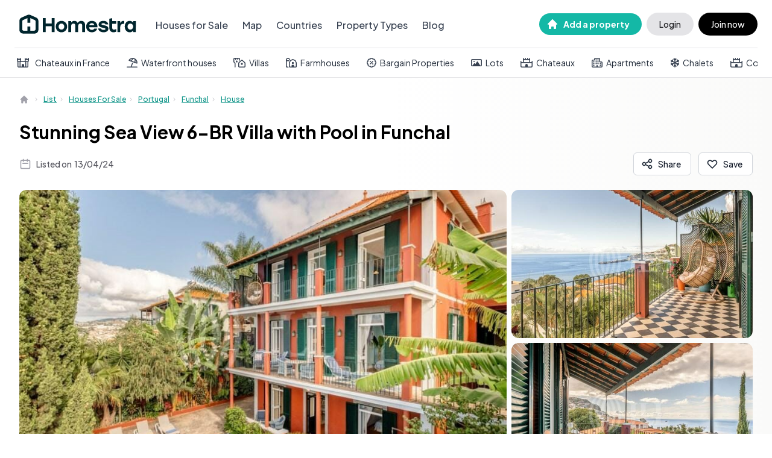

--- FILE ---
content_type: text/html; charset=utf-8
request_url: https://homestra.com/property/stunning-sea-view-6-br-villa-with-pool-in-funchal/
body_size: 83226
content:
<!DOCTYPE html><html lang="en"><head><meta charSet="utf-8"/><link rel="preload" href="/logo-dark.svg" as="image" fetchpriority="high"/><title>Stunning Sea View 6-BR Villa with Pool in Funchal - Homestra</title><link rel="canonical" href="https://homestra.com/property/stunning-sea-view-6-br-villa-with-pool-in-funchal/"/><meta name="viewport" content="width=device-width, initial-scale=1"/><meta name="description" content="This beautiful 6-bedroom villa situated in the heart of Funchal, Madeira, presents a unique opportunity—whether you are looking for a family home with distinct characte.."/><meta property="og:type" content="website"/><meta property="og:title" content="Stunning Sea View 6-BR Villa with Pool in Funchal"/><meta property="og:url" content="https://homestra.com/property/stunning-sea-view-6-br-villa-with-pool-in-funchal/"/><meta property="og:description" content="This beautiful 6-bedroom villa situated in the heart of Funchal, Madeira, presents a unique opportunity—whether you are looking for a family home with distinct characte.."/><meta property="og:image" content="https://homestra.com/api/og?title=Stunning%20Sea%20View%206-BR%20Villa%20with%20Pool%20in%20Funchal&amp;thumbnail=https%3A%2F%2Fstorage.googleapis.com%2Fhomestra-images%2Fproperty-image-12d1dd91-3611-4aa5-898b-cc7548e9856c-1713292771.jpg"/><meta property="og:image:secure_url" content="https://homestra.com/api/og?title=Stunning%20Sea%20View%206-BR%20Villa%20with%20Pool%20in%20Funchal&amp;thumbnail=https%3A%2F%2Fstorage.googleapis.com%2Fhomestra-images%2Fproperty-image-12d1dd91-3611-4aa5-898b-cc7548e9856c-1713292771.jpg"/><meta property="og:image:type" content="image/png"/><meta property="og:image:width" content="1200"/><meta property="og:image:height" content="630"/><meta property="og:image" content="https://storage.googleapis.com/homestra-images/property-image-12d1dd91-3611-4aa5-898b-cc7548e9856c-1713292771.jpg"/><meta property="og:image:type" content="image/png"/><meta property="og:image:secure_url" content="https://storage.googleapis.com/homestra-images/property-image-12d1dd91-3611-4aa5-898b-cc7548e9856c-1713292771.jpg"/><meta property="og:image:width" content="300"/><meta property="og:image:height" content="300"/><meta name="theme-color" content="#00252D"/><link rel="apple-touch-icon" sizes="180x180" href="/apple-touch-icon.png"/><link rel="icon" type="image/png" sizes="32x32" href="/favicon-32x32.png"/><link rel="icon" type="image/png" sizes="16x16" href="/favicon-16x16.png"/><link rel="manifest" href="/site.webmanifest"/><link rel="mask-icon" href="/safari-pinned-tab.svg" color="#00252D"/><meta name="msapplication-TileColor" content="#00252D"/><meta property="twitter:card" content="summary_large_image"/><meta property="twitter:image" content="https://homestra.com/api/og?title=Stunning%20Sea%20View%206-BR%20Villa%20with%20Pool%20in%20Funchal&amp;thumbnail=https%3A%2F%2Fstorage.googleapis.com%2Fhomestra-images%2Fproperty-image-12d1dd91-3611-4aa5-898b-cc7548e9856c-1713292771.jpg"/><meta property="twitter:url" content="https://homestra.com/property/stunning-sea-view-6-br-villa-with-pool-in-funchal/"/><meta property="twitter:title" content="Stunning Sea View 6-BR Villa with Pool in Funchal"/><meta property="twitter:description" content="This beautiful 6-bedroom villa situated in the heart of Funchal, Madeira, presents a unique opportunity—whether you are looking for a family home with distinct character or an inve.."/><script type="application/ld+json">
        {
          "@context":"http://schema.org/",
          "@type":[
            "House",
            "Product"
          ],
          "url": "https://homestra.com/property/stunning-sea-view-6-br-villa-with-pool-in-funchal",
          "name": "Madeira, Funchal, Portugal",
          "description": "[Homestra] Stunning Sea View 6-BR Villa with Pool in Funchal",
          "address":{
            "@type":"PostalAddress",
            "streetAddress": "Madeira, Funchal, Portugal",
            "addressLocality": "Funchal",
            "addressRegion": "Madeira"
          },
          "numberOfBedrooms": "6",
          "numberOfFullBathrooms": "5",
          "offers":{
            "@type":"Offer",
            "priceCurrency":"EUR",
            "price": "1300000"
          },
          "image": "https://storage.googleapis.com/homestra-images/property-image-12d1dd91-3611-4aa5-898b-cc7548e9856c-1713292771.jpg",
          "photo":[
            {
              "@type": "ImageObject",
              "contentUrl": "https://storage.googleapis.com/homestra-images/property-image-12d1dd91-3611-4aa5-898b-cc7548e9856c-1713292771.jpg"
              }
            ,
            {
              "@type": "ImageObject",
              "contentUrl": "https://storage.googleapis.com/homestra-images/property-image-2c47dfd1-a92b-4ab3-a33e-ac2330ba2001-1713292771.jpg"
              }
            ,
            {
              "@type": "ImageObject",
              "contentUrl": "https://storage.googleapis.com/homestra-images/property-image-283f0753-3b5b-45e1-a73f-96594fba1fb8-1713292770.jpg"
              }
            ,
            {
              "@type": "ImageObject",
              "contentUrl": "https://storage.googleapis.com/homestra-images/property-image-6f6f0286-b46f-4917-b653-d0b4137369c0-1713292770.jpg"
              }
            ,
            {
              "@type": "ImageObject",
              "contentUrl": "https://storage.googleapis.com/homestra-images/property-image-681618bb-e3a4-4051-b2f9-5b203b23d039-1713292769.jpg"
              }
            ,
            {
              "@type": "ImageObject",
              "contentUrl": "https://storage.googleapis.com/homestra-images/property-image-69c5eb0f-071d-4b86-8ee5-3bd01070239a-1713292768.jpg"
              }
            ,
            {
              "@type": "ImageObject",
              "contentUrl": "https://storage.googleapis.com/homestra-images/property-image-f550c37d-236f-4fe7-95ea-16540f97ca6c-1713292767.jpg"
              }
            ,
            {
              "@type": "ImageObject",
              "contentUrl": "https://storage.googleapis.com/homestra-images/property-image-0874bab2-4618-487b-a364-e7ee739af514-1713292767.jpg"
              }
            ,
            {
              "@type": "ImageObject",
              "contentUrl": "https://storage.googleapis.com/homestra-images/property-image-d2e75593-233f-434c-b996-7071449734c2-1713292767.jpg"
              }
            ,
            {
              "@type": "ImageObject",
              "contentUrl": "https://storage.googleapis.com/homestra-images/property-image-35c6e49a-ff17-47c6-b02d-5b818a996b33-1713292766.jpg"
              }
            ,
            {
              "@type": "ImageObject",
              "contentUrl": "https://storage.googleapis.com/homestra-images/property-image-61e0264a-e451-4c8f-bce7-855ab9c20064-1713292766.jpg"
              }
            ,
            {
              "@type": "ImageObject",
              "contentUrl": "https://storage.googleapis.com/homestra-images/property-image-c7fa8673-4502-492b-8ce6-e827872951f6-1713292765.jpg"
              }
            ,
            {
              "@type": "ImageObject",
              "contentUrl": "https://storage.googleapis.com/homestra-images/property-image-9efbc1a4-61c5-406a-b2e3-4348af8d782e-1713292765.jpg"
              }
            ,
            {
              "@type": "ImageObject",
              "contentUrl": "https://storage.googleapis.com/homestra-images/property-image-d52aa674-1a1b-4baa-99e4-57318a8af022-1713292765.jpg"
              }
            ,
            {
              "@type": "ImageObject",
              "contentUrl": "https://storage.googleapis.com/homestra-images/property-image-8faf20a4-7413-4e56-a0a8-a4533a991c1f-1713292765.jpg"
              }
            ,
            {
              "@type": "ImageObject",
              "contentUrl": "https://storage.googleapis.com/homestra-images/property-image-e8a84744-eba3-4ada-bb55-ff7ad7262733-1713292764.jpg"
              }
            ,
            {
              "@type": "ImageObject",
              "contentUrl": "https://storage.googleapis.com/homestra-images/property-image-7812230a-c6ae-471c-b590-a7dc22019d57-1713292764.jpg"
              }
            ,
            {
              "@type": "ImageObject",
              "contentUrl": "https://storage.googleapis.com/homestra-images/property-image-126cd551-a47d-4e11-94f4-3b0b48a68a16-1713292764.jpg"
              }
            ,
            {
              "@type": "ImageObject",
              "contentUrl": "https://storage.googleapis.com/homestra-images/property-image-2eb2e12a-cd82-4d59-a2ee-5ff1b2bcc317-1713292763.jpg"
              }
            ,
            {
              "@type": "ImageObject",
              "contentUrl": "https://storage.googleapis.com/homestra-images/property-image-28429b56-a639-45a5-a3e3-94345689e473-1713292763.jpg"
              }
            ,
            {
              "@type": "ImageObject",
              "contentUrl": "https://storage.googleapis.com/homestra-images/property-image-0d93b158-804f-493c-bf24-425fcb985172-1713292763.jpg"
              }
            ,
            {
              "@type": "ImageObject",
              "contentUrl": "https://storage.googleapis.com/homestra-images/property-image-86c5b186-1e82-4c09-a944-80465e5dbf78-1713292763.jpg"
              }
            ,
            {
              "@type": "ImageObject",
              "contentUrl": "https://storage.googleapis.com/homestra-images/property-image-1e8b7c5b-aeae-4544-850e-87d0ad631e14-1713292762.jpg"
              }
            ,
            {
              "@type": "ImageObject",
              "contentUrl": "https://storage.googleapis.com/homestra-images/property-image-65a61e38-1199-4ffc-b5d7-8833081d69db-1713292762.jpg"
              }
            ,
            {
              "@type": "ImageObject",
              "contentUrl": "https://storage.googleapis.com/homestra-images/property-image-39576b2c-cae6-4ae8-9244-989e709aa6e6-1713292761.jpg"
              }
            ,
            {
              "@type": "ImageObject",
              "contentUrl": "https://storage.googleapis.com/homestra-images/property-image-7e649e03-c599-4c61-89ab-cb8652d8ea56-1713292761.jpg"
              }
            ,
            {
              "@type": "ImageObject",
              "contentUrl": "https://storage.googleapis.com/homestra-images/property-image-c75b268a-919f-42f7-9670-421411711dad-1713292761.jpg"
              }
            ,
            {
              "@type": "ImageObject",
              "contentUrl": "https://storage.googleapis.com/homestra-images/property-image-f81bb942-8961-4b81-8cec-f2b553235025-1713292760.jpg"
              }
            ,
            {
              "@type": "ImageObject",
              "contentUrl": "https://storage.googleapis.com/homestra-images/property-image-4681ea82-6bb8-42c4-b7ab-b833789447a8-1713292760.jpg"
              }
            ,
            {
              "@type": "ImageObject",
              "contentUrl": "https://storage.googleapis.com/homestra-images/property-image-cf19bc3f-97cf-476e-b52d-973052b8eb08-1713292760.jpg"
              }
            ,
            {
              "@type": "ImageObject",
              "contentUrl": "https://storage.googleapis.com/homestra-images/property-image-b981641d-9354-418c-8e66-7d5871167591-1713292759.jpg"
              }
            ,
            {
              "@type": "ImageObject",
              "contentUrl": "https://storage.googleapis.com/homestra-images/property-image-2de3fea0-70ea-4563-943f-38636740a503-1713292759.jpg"
              }
            ,
            {
              "@type": "ImageObject",
              "contentUrl": "https://storage.googleapis.com/homestra-images/property-image-711b5766-0f83-48d4-91ca-61a8d784cdf3-1713292759.jpg"
              }
            ,
            {
              "@type": "ImageObject",
              "contentUrl": "https://storage.googleapis.com/homestra-images/property-image-2d241e79-522f-4993-a093-e9be7e384747-1713292759.jpg"
              }
            ,
            {
              "@type": "ImageObject",
              "contentUrl": "https://storage.googleapis.com/homestra-images/property-image-09cc478d-f6ca-4750-af9b-79d979558d4a-1713292758.jpg"
              }
            ,
            {
              "@type": "ImageObject",
              "contentUrl": "https://storage.googleapis.com/homestra-images/property-image-9efe566a-b1ac-4f99-b3d8-43666b94915a-1713292758.jpg"
              }
            ,
            {
              "@type": "ImageObject",
              "contentUrl": "https://storage.googleapis.com/homestra-images/property-image-c66c7ef3-8f4f-43d4-92fb-6aeadf31ab3d-1713292758.jpg"
              }
            ,
            {
              "@type": "ImageObject",
              "contentUrl": "https://storage.googleapis.com/homestra-images/property-image-0d68c468-f2c5-48fb-9d5b-1ab3565c2831-1713292757.jpg"
              }
            ,
            {
              "@type": "ImageObject",
              "contentUrl": "https://storage.googleapis.com/homestra-images/property-image-866f318c-dce3-4fca-9ad8-477fef660237-1713292756.jpg"
              }
            ,
            {
              "@type": "ImageObject",
              "contentUrl": "https://storage.googleapis.com/homestra-images/property-image-377621ac-f1a8-469b-b336-9e558375c3c6-1713292756.jpg"
              }
            ,
            {
              "@type": "ImageObject",
              "contentUrl": "https://storage.googleapis.com/homestra-images/property-image-4c157674-a794-4f54-8329-3de52a89f4a3-1713292756.jpg"
              }
            ,
            {
              "@type": "ImageObject",
              "contentUrl": "https://storage.googleapis.com/homestra-images/property-image-ec3a6bd3-4eec-4b3c-9529-aa57a82504a0-1713292755.jpg"
              }
            ,
            {
              "@type": "ImageObject",
              "contentUrl": "https://storage.googleapis.com/homestra-images/property-image-d4048d91-eb2c-47f2-9e56-476887c621f3-1713292755.jpg"
              }
            ,
            {
              "@type": "ImageObject",
              "contentUrl": "https://storage.googleapis.com/homestra-images/property-image-702eaeb0-f7b9-4819-902f-4eb60d7c08a8-1713292755.jpg"
              }
            ,
            {
              "@type": "ImageObject",
              "contentUrl": "https://storage.googleapis.com/homestra-images/property-image-df7588de-e38f-4f8a-a09e-8cc1fe91ef4e-1713292757.jpg"
              }
            ,
            {
              "@type": "ImageObject",
              "contentUrl": "https://storage.googleapis.com/homestra-images/property-image-f5b70f15-688c-42d7-9f3e-9e553079e8e0-1713292757.jpg"
              }
            ,
            {
              "@type": "ImageObject",
              "contentUrl": "https://storage.googleapis.com/homestra-images/property-image-7da431e6-164a-444b-953e-271df807a96a-1713292762.jpg"
              }
            ,
            {
              "@type": "ImageObject",
              "contentUrl": "https://storage.googleapis.com/homestra-images/property-image-0edc3fd0-3fe7-4daa-ab74-7157dd7b790f-1713292762.jpg"
              }
            ,
            {
              "@type": "ImageObject",
              "contentUrl": "https://storage.googleapis.com/homestra-images/property-image-9397421d-81dc-4793-8b92-ec51b57f0693-1713292764.jpg"
              }
            ,
            {
              "@type": "ImageObject",
              "contentUrl": "https://storage.googleapis.com/homestra-images/property-image-296260c9-364c-4973-a27f-619d02add96c-1713292766.jpg"
              }
            ,
            {
              "@type": "ImageObject",
              "contentUrl": "https://storage.googleapis.com/homestra-images/property-image-9095b556-5079-4f38-bf2c-2a41ee7e8fbe-1713292767.jpg"
              }
            ,
            {
              "@type": "ImageObject",
              "contentUrl": "https://storage.googleapis.com/homestra-images/property-image-c4af198b-da7d-47d5-a15c-2ab663341ccc-1713292768.jpg"
              }
            ,
            {
              "@type": "ImageObject",
              "contentUrl": "https://storage.googleapis.com/homestra-images/property-image-dde07480-52ef-4ff8-915c-d05281a56c16-1713292769.jpg"
              }
            ],
          "category":""
            }
          </script><link rel="preload" as="image" imageSrcSet="https://homestra.com/cdn-cgi/image/width=828,quality=80/https://storage.googleapis.com/homestra-images/property-image-12d1dd91-3611-4aa5-898b-cc7548e9856c-1713292771.jpg 1x, https://homestra.com/cdn-cgi/image/width=1920,quality=80/https://storage.googleapis.com/homestra-images/property-image-12d1dd91-3611-4aa5-898b-cc7548e9856c-1713292771.jpg 2x" fetchpriority="high"/><link rel="preload" as="image" imageSrcSet="https://homestra.com/cdn-cgi/image/width=640,quality=75/https://storage.googleapis.com/homestra-images/property-image-2c47dfd1-a92b-4ab3-a33e-ac2330ba2001-1713292771.jpg 1x, https://homestra.com/cdn-cgi/image/width=828,quality=75/https://storage.googleapis.com/homestra-images/property-image-2c47dfd1-a92b-4ab3-a33e-ac2330ba2001-1713292771.jpg 2x" fetchpriority="high"/><link rel="preload" as="image" imageSrcSet="https://homestra.com/cdn-cgi/image/width=640,quality=75/https://storage.googleapis.com/homestra-images/property-image-283f0753-3b5b-45e1-a73f-96594fba1fb8-1713292770.jpg 1x, https://homestra.com/cdn-cgi/image/width=828,quality=75/https://storage.googleapis.com/homestra-images/property-image-283f0753-3b5b-45e1-a73f-96594fba1fb8-1713292770.jpg 2x" fetchpriority="high"/><meta name="next-head-count" content="36"/><link rel="preload" href="/_next/static/media/636a5ac981f94f8b-s.p.woff2" as="font" type="font/woff2" crossorigin="anonymous" data-next-font="size-adjust"/><link rel="preload" href="/_next/static/css/f6e09913c3f5fbe3.css" as="style"/><link rel="stylesheet" href="/_next/static/css/f6e09913c3f5fbe3.css" data-n-g=""/><link rel="preload" href="/_next/static/css/0529898071d550d7.css" as="style"/><link rel="stylesheet" href="/_next/static/css/0529898071d550d7.css" data-n-p=""/><noscript data-n-css=""></noscript><script defer="" nomodule="" src="/_next/static/chunks/polyfills-78c92fac7aa8fdd8.js"></script><script src="/_next/static/chunks/webpack-e8af3e5cba8bd382.js" defer=""></script><script src="/_next/static/chunks/framework-d94b31214b728ca7.js" defer=""></script><script src="/_next/static/chunks/main-6092377fa90b8577.js" defer=""></script><script src="/_next/static/chunks/pages/_app-09a23407389649e5.js" defer=""></script><script src="/_next/static/chunks/3815-13e82f9e3f56fb3d.js" defer=""></script><script src="/_next/static/chunks/4195-19346814390c7bba.js" defer=""></script><script src="/_next/static/chunks/5457-f18425ccc808ad08.js" defer=""></script><script src="/_next/static/chunks/9580-3f7569c6b3b35ced.js" defer=""></script><script src="/_next/static/chunks/pages/property/%5Bslug%5D-2d9587a64cced7dc.js" defer=""></script><script src="/_next/static/5ORUDDUDhrAlBjINOEc7N/_buildManifest.js" defer=""></script><script src="/_next/static/5ORUDDUDhrAlBjINOEc7N/_ssgManifest.js" defer=""></script><style id="__jsx-3021629631">html{font-family:'__Plus_Jakarta_Sans_646807', '__Plus_Jakarta_Sans_Fallback_646807'}</style></head><body class="overflow-x-hidden"><div id="__next"><main class="jsx-3021629631 __variable_646807 font-sans"><style>
    #nprogress {
      pointer-events: none;
    }
    #nprogress .bar {
      background: #14b8a6;
      position: fixed;
      z-index: 9999;
      top: 0;
      left: 0;
      width: 100%;
      height: 3px;
    }
    #nprogress .peg {
      display: block;
      position: absolute;
      right: 0px;
      width: 100px;
      height: 100%;
      box-shadow: 0 0 10px #14b8a6, 0 0 5px #14b8a6;
      opacity: 1;
      -webkit-transform: rotate(3deg) translate(0px, -4px);
      -ms-transform: rotate(3deg) translate(0px, -4px);
      transform: rotate(3deg) translate(0px, -4px);
    }
    #nprogress .spinner {
      display: block;
      position: fixed;
      z-index: 1031;
      top: 15px;
      right: 15px;
    }
    #nprogress .spinner-icon {
      width: 18px;
      height: 18px;
      box-sizing: border-box;
      border: solid 2px transparent;
      border-top-color: #14b8a6;
      border-left-color: #14b8a6;
      border-radius: 50%;
      -webkit-animation: nprogresss-spinner 400ms linear infinite;
      animation: nprogress-spinner 400ms linear infinite;
    }
    .nprogress-custom-parent {
      overflow: hidden;
      position: relative;
    }
    .nprogress-custom-parent #nprogress .spinner,
    .nprogress-custom-parent #nprogress .bar {
      position: absolute;
    }
    @-webkit-keyframes nprogress-spinner {
      0% {
        -webkit-transform: rotate(0deg);
      }
      100% {
        -webkit-transform: rotate(360deg);
      }
    }
    @keyframes nprogress-spinner {
      0% {
        transform: rotate(0deg);
      }
      100% {
        transform: rotate(360deg);
      }
    }
  </style><div class="bg-gradient-to-r from-white via-white to-stone-50 overflow-x-hidden"><nav class=" bg-white top-0 w-full z-20 " data-headlessui-state=""><div class=" border-b border-zinc-200"><div class="max-w-7xl px-4 lg:px-6  mx-auto"><div class="border-b border-zinc-200 px-2 relative flex justify-between h-16 md:h-20 lg:mx-0"><div class="absolute inset-y-0 left-0 flex items-center sm:hidden"><button class="inline-flex items-center justify-center p-0 rounded-md" id="headlessui-disclosure-button-:R2ll6:" type="button" aria-expanded="false" data-headlessui-state=""><span class="sr-only">Open main menu</span><img alt="Homestra logo" fetchpriority="high" width="200" height="60" decoding="async" data-nimg="1" class="h-7 lg:h-9 w-auto" style="color:transparent" src="/logo-dark.svg"/></button></div><div class="flex-1 flex items-center justify-center sm:items-stretch sm:justify-start"><a class="flex-shrink-0 hidden sm:flex items-center" id="navbar-logo" href="/"><img alt="Homestra logo" fetchpriority="high" width="200" height="60" decoding="async" data-nimg="1" class="h-8 lg:h-8 w-auto" style="color:transparent" src="/logo-dark.svg"/></a><span class="h-12 mt-6  ml-1"></span><div class="hidden sm:ml-6 md:flex sm:space-x-4"><a id="for-sale-navbar-link" class="border-transparent  text-gray-700 hover:border-gray-300 hover:text-gray-900 inline-flex items-center px-1 pt-1  text-md font-medium" href="/list/houses-for-sale/">Houses for Sale</a><a id="map-navbar-link" class="border-transparent  text-gray-700 hover:border-gray-300 hover:text-gray-900 inline-flex items-center px-1 pt-1  text-md font-medium" href="/map/">Map</a><a id="all-countries-navbar-link" class="border-transparent  text-gray-700 hover:border-gray-300 hover:text-gray-900 inline-flex items-center px-1 pt-1  text-md font-medium" href="/countries/">Countries</a><a id="property-types-navbar-link" class="border-transparent  text-gray-700 hover:border-gray-300 hover:text-gray-900 inline-flex items-center px-1 pt-1  text-md font-medium" href="/property-types/">Property Types</a><a id="blog-navbar-link" class="border-transparent hidden text-gray-700 hover:border-gray-300 hover:text-gray-900 lg:inline-flex items-center px-1 pt-1  text-md font-medium" href="/blog/">Blog</a></div></div><div class="flex inset-y-0 right-0  items-center -mr-2 sm:static sm:inset-auto sm:ml-6 sm:pr-0"></div></div><div class="flex flex-nowrap space-x-5 mt-2.5 pb-3.5 overflow-x-scroll no-scrollbar"><div class="flex justify-center items-center px-1 pt-1"><svg aria-hidden="true" focusable="false" data-prefix="far" data-icon="fort" class="svg-inline--fa fa-fort text-gray-700" role="img" xmlns="http://www.w3.org/2000/svg" viewBox="0 0 640 512" style="max-width:20px;max-height:20px"><path fill="currentColor" d="M48 112v48c0 8.8 7.2 16 16 16H80h80c8.8 0 16-7.2 16-16V112H136 88 48zm176 48c0 5.5-.7 10.9-2 16H418c-1.3-5.1-2-10.5-2-16V112v-8V64 24c0-13.3 10.7-24 24-24c7.1 0 13.4 3.1 17.8 7.9c3.8 4.3 6.2 9.9 6.2 16.1V64h40V24c0-6.2 2.3-11.8 6.2-16.1C514.6 3.1 520.9 0 528 0s13.4 3.1 17.8 7.9c3.8 4.3 6.2 9.9 6.2 16.1V64h40V24c0-6.2 2.3-11.8 6.2-16.1C602.6 3.1 608.9 0 616 0c13.3 0 24 10.7 24 24V64v40 8 48c0 23.7-12.9 44.4-32 55.4V224 448c0 35.3-28.7 64-64 64H384 256 96c-35.3 0-64-28.7-64-64V224v-8.6C12.9 204.4 0 183.7 0 160V112v-8V64 24C0 10.7 10.7 0 24 0c7.1 0 13.4 3.1 17.8 7.9C45.7 12.2 48 17.8 48 24V64H88V24c0-6.2 2.3-11.8 6.2-16.1C98.6 3.1 104.9 0 112 0s13.4 3.1 17.8 7.9c3.9 4.3 6.2 9.9 6.2 16.1V64h40V24c0-6.2 2.3-11.8 6.2-16.1C186.6 3.1 192.9 0 200 0c13.3 0 24 10.7 24 24V64v40 8 48zM384 464h64V224H192V464h64V384c0-35.3 28.7-64 64-64s64 28.7 64 64v80zm112 0h48c8.8 0 16-7.2 16-16V224H496V464zM96 464h48V224H80V448c0 8.8 7.2 16 16 16zM560 176h16c8.8 0 16-7.2 16-16V112H552 504 464v48c0 8.8 7.2 16 16 16h80z"></path></svg><a id="quick-links-0" class="pl-0 md:pl-1 ml-1.5 text-sm whitespace-nowrap  flex-nowrap border-transparent text-gray-800 hover:border-gray-300 hover:text-gray-700 inline-flex items-center  text-md" href="/list/houses-for-sale/france/?property-type=chateau">Chateaux in France</a></div><div class="flex justify-center items-center px-1 pt-1"><svg aria-hidden="true" focusable="false" data-prefix="far" data-icon="umbrella-beach" class="svg-inline--fa fa-umbrella-beach text-gray-700" role="img" xmlns="http://www.w3.org/2000/svg" viewBox="0 0 576 512" style="max-width:20px;max-height:20px"><path fill="currentColor" d="M399.7 18.8c0 0 0 0 0 0c1.3 .5 2.6 .9 4 1.4c4.1 1.5 8.1 3 12 4.7c0 0 0 0 0 0C519.4 68.6 580.3 173.8 571.4 281.8c-1.6 19.2-21.5 30-39.6 23.4L349.7 239l-45.1-16.4L122.5 156.3c-18.1-6.6-26.4-27.7-15.3-43.4c64.2-90.8 182.8-132 292.6-94zM288.8 54.6c-48 6.4-92.7 29.5-125.8 65.4l68.8 25c14.2-32.9 33.4-63.4 57-90.4zM413.3 211c9.4-32.5 13.2-66.4 11.2-100.2c-1.1-18.2-12-34.2-28.2-41.9c-3-1.2-6-2.4-9-3.5c-1-.4-2-.7-2.9-1c-18.2-5.9-38.3-.9-51.5 13.1c-23.3 24.6-42.2 53.1-55.9 84L413.3 211zm45.2 16.4L524 251.3c-2.2-47-20.3-91.9-51-127.2c.4 35-4.5 69.8-14.5 103.3zM552 464c13.3 0 24 10.7 24 24s-10.7 24-24 24L24 512c-13.3 0-24-10.7-24-24s10.7-24 24-24l192.7 0 76.9-211.4L338.7 269l-71 195L552 464z"></path></svg><a id="quick-links-1" class="ml-1.5 text-sm whitespace-nowrap  flex-nowrap border-transparent text-gray-800 hover:border-gray-300 hover:text-gray-700 inline-flex items-center  text-md" href="/list/houses-for-sale/?features=waterfront">Waterfront houses</a></div><div class="flex justify-center items-center px-1 pt-1"><svg aria-hidden="true" focusable="false" data-prefix="far" data-icon="house-turret" class="svg-inline--fa fa-house-turret text-gray-700" role="img" xmlns="http://www.w3.org/2000/svg" viewBox="0 0 640 512" style="max-width:20px;max-height:20px"><path fill="currentColor" d="M56 48c-4.4 0-8 3.6-8 8V203.8c0 2 .7 3.9 2 5.3l55.9 62.9c3.9 4.4 6.1 10.1 6.1 15.9V488c0 13.3-10.7 24-24 24s-24-10.7-24-24V297.1L14.1 241C5 230.8 0 217.5 0 203.8V56C0 25.1 25.1 0 56 0H296c30.9 0 56 25.1 56 56v68.6l-48 44V56c0-4.4-3.6-8-8-8H256V88c0 13.3-10.7 24-24 24s-24-10.7-24-24V48H144V88c0 13.3-10.7 24-24 24s-24-10.7-24-24V48H56zm120 96c22.1 0 40 17.9 40 40v40c0 8.8-7.2 16-16 16H152c-8.8 0-16-7.2-16-16V184c0-22.1 17.9-40 40-40zm100.8 93l128-117.3c24.5-22.4 62-22.4 86.5 0L619.2 237c13.2 12.1 20.8 29.2 20.8 47.2V448c0 35.3-28.7 64-64 64H320c-35.3 0-64-28.7-64-64V284.2c0-17.9 7.5-35.1 20.8-47.2zM304 284.2V448c0 8.8 7.2 16 16 16H576c8.8 0 16-7.2 16-16V284.2c0-4.5-1.9-8.8-5.2-11.8L458.8 155c-6.1-5.6-15.5-5.6-21.6 0l-128 117.3c-3.3 3-5.2 7.3-5.2 11.8zM400 296c0-13.3 10.7-24 24-24h48c13.3 0 24 10.7 24 24v48c0 13.3-10.7 24-24 24H424c-13.3 0-24-10.7-24-24V296z"></path></svg><a id="quick-links-2" class="ml-1.5 text-sm whitespace-nowrap  flex-nowrap border-transparent text-gray-800 hover:border-gray-300 hover:text-gray-700 inline-flex items-center  text-md" href="/list/houses-for-sale/?property-type=villa">Villas</a></div><div class="flex justify-center items-center px-1 pt-1"><svg aria-hidden="true" focusable="false" data-prefix="far" data-icon="farm" class="svg-inline--fa fa-farm text-gray-700" role="img" xmlns="http://www.w3.org/2000/svg" viewBox="0 0 576 512" style="max-width:20px;max-height:20px"><path fill="currentColor" d="M48 464l0-288H163.3l23.4-50.2c7.2-15.5 19.8-27.9 35.3-35C212.1 39.1 166.6 0 112 0C50.1 0 0 50.1 0 112V464c0 26.5 21.5 48 48 48H148.1c-11-13.3-18.1-29.8-19.8-48H48zM176 128H48V112c0-35.3 28.7-64 64-64s64 28.7 64 64v16zm81.9 34.4L368 114.2l110.1 48.2 49.9 107V456c0 4.4-3.6 8-8 8H432V408c0-22.1-17.9-40-40-40H344c-22.1 0-40 17.9-40 40v56H216c-4.4 0-8-3.6-8-8V269.3l49.9-107zM384 68.8c-10.2-4.5-21.8-4.5-32.1 0L235.9 119.6c-8.9 3.9-16.1 10.9-20.2 19.7L163.8 250.6c-2.5 5.3-3.8 11.1-3.8 16.9V456c0 30.9 25.1 56 56 56H520c30.9 0 56-25.1 56-56V267.5c0-5.8-1.3-11.6-3.8-16.9L520.3 139.3c-4.1-8.8-11.3-15.8-20.2-19.7L384 68.8zM320 248v48c0 13.3 10.7 24 24 24h48c13.3 0 24-10.7 24-24V248c0-13.3-10.7-24-24-24H344c-13.3 0-24 10.7-24 24z"></path></svg><a id="quick-links-3" class="ml-1.5 text-sm whitespace-nowrap  flex-nowrap border-transparent text-gray-800 hover:border-gray-300 hover:text-gray-700 inline-flex items-center  text-md" href="/list/houses-for-sale/?property-type=farmhouse">Farmhouses</a></div><div class="flex justify-center items-center px-1 pt-1"><svg aria-hidden="true" focusable="false" data-prefix="far" data-icon="badge-percent" class="svg-inline--fa fa-badge-percent text-gray-700" role="img" xmlns="http://www.w3.org/2000/svg" viewBox="0 0 512 512" style="max-width:20px;max-height:20px"><path fill="currentColor" d="M200.3 81.5C210.9 61.5 231.9 48 256 48s45.1 13.5 55.7 33.5C317.1 91.7 329 96.6 340 93.2c21.6-6.6 46.1-1.4 63.1 15.7s22.3 41.5 15.7 63.1c-3.4 11 1.5 22.9 11.7 28.2c20 10.6 33.5 31.6 33.5 55.7s-13.5 45.1-33.5 55.7c-10.2 5.4-15.1 17.2-11.7 28.2c6.6 21.6 1.4 46.1-15.7 63.1s-41.5 22.3-63.1 15.7c-11-3.4-22.9 1.5-28.2 11.7c-10.6 20-31.6 33.5-55.7 33.5s-45.1-13.5-55.7-33.5c-5.4-10.2-17.2-15.1-28.2-11.7c-21.6 6.6-46.1 1.4-63.1-15.7S86.6 361.6 93.2 340c3.4-11-1.5-22.9-11.7-28.2C61.5 301.1 48 280.1 48 256s13.5-45.1 33.5-55.7C91.7 194.9 96.6 183 93.2 172c-6.6-21.6-1.4-46.1 15.7-63.1S150.4 86.6 172 93.2c11 3.4 22.9-1.5 28.2-11.7zM256 0c-35.9 0-67.8 17-88.1 43.4c-33-4.3-67.6 6.2-93 31.6s-35.9 60-31.6 93C17 188.2 0 220.1 0 256s17 67.8 43.4 88.1c-4.3 33 6.2 67.6 31.6 93s60 35.9 93 31.6C188.2 495 220.1 512 256 512s67.8-17 88.1-43.4c33 4.3 67.6-6.2 93-31.6s35.9-60 31.6-93C495 323.8 512 291.9 512 256s-17-67.8-43.4-88.1c4.3-33-6.2-67.6-31.6-93s-60-35.9-93-31.6C323.8 17 291.9 0 256 0zM192 224a32 32 0 1 0 0-64 32 32 0 1 0 0 64zm160 96a32 32 0 1 0 -64 0 32 32 0 1 0 64 0zM337 209c9.4-9.4 9.4-24.6 0-33.9s-24.6-9.4-33.9 0L175 303c-9.4 9.4-9.4 24.6 0 33.9s24.6 9.4 33.9 0L337 209z"></path></svg><a id="quick-links-4" class="ml-1.5 text-sm whitespace-nowrap  flex-nowrap border-transparent text-gray-800 hover:border-gray-300 hover:text-gray-700 inline-flex items-center  text-md" href="/list/houses-for-sale/?maximum-price=100000">Bargain Properties</a></div><div class="flex justify-center items-center px-1 pt-1"><svg aria-hidden="true" focusable="false" data-prefix="far" data-icon="image-landscape" class="svg-inline--fa fa-image-landscape text-gray-700" role="img" xmlns="http://www.w3.org/2000/svg" viewBox="0 0 576 512" style="max-width:20px;max-height:20px"><path fill="currentColor" d="M64 112c-8.8 0-16 7.2-16 16V384c0 8.8 7.2 16 16 16H83.8l80.8-110.2c4.5-6.2 11.7-9.8 19.4-9.8s14.8 3.6 19.4 9.8L232.8 330l83.1-127.1c4.4-6.8 12-10.9 20.1-10.9s15.7 4.1 20.1 10.9L485 400h27c8.8 0 16-7.2 16-16V128c0-8.8-7.2-16-16-16H64zM96 448H64c-35.3 0-64-28.7-64-64V128C0 92.7 28.7 64 64 64H512c35.3 0 64 28.7 64 64V384c0 35.3-28.7 64-64 64H472 272 200 96zm64-288a32 32 0 1 1 0 64 32 32 0 1 1 0-64z"></path></svg><a id="quick-links-5" class="ml-1.5 text-sm whitespace-nowrap  flex-nowrap border-transparent text-gray-800 hover:border-gray-300 hover:text-gray-700 inline-flex items-center  text-md" href="/list/houses-for-sale/?property-type=lot">Lots</a></div><div class="flex justify-center items-center px-1 pt-1"><svg aria-hidden="true" focusable="false" data-prefix="far" data-icon="castle" class="svg-inline--fa fa-castle text-gray-700" role="img" xmlns="http://www.w3.org/2000/svg" viewBox="0 0 640 512" style="max-width:20px;max-height:20px"><path fill="currentColor" d="M176 24c0-13.3-10.7-24-24-24s-24 10.7-24 24V224H48V184c0-13.3-10.7-24-24-24s-24 10.7-24 24V440c0 39.8 32.2 72 72 72H568c39.8 0 72-32.2 72-72V184c0-13.3-10.7-24-24-24s-24 10.7-24 24v40H512V24c0-13.3-10.7-24-24-24s-24 10.7-24 24V64H400V24c0-13.3-10.7-24-24-24s-24 10.7-24 24V64H288V24c0-13.3-10.7-24-24-24s-24 10.7-24 24V64H176V24zm0 88H464V224H176V112zM48 272H592V440c0 13.3-10.7 24-24 24H384V384c0-35.3-28.7-64-64-64s-64 28.7-64 64v80H72c-13.3 0-24-10.7-24-24V272z"></path></svg><a id="quick-links-6" class="ml-1.5 text-sm whitespace-nowrap  flex-nowrap border-transparent text-gray-800 hover:border-gray-300 hover:text-gray-700 inline-flex items-center  text-md" href="/list/houses-for-sale/?property-type=chateau">Chateaux</a></div><div class="flex justify-center items-center px-1 pt-1"><svg aria-hidden="true" focusable="false" data-prefix="far" data-icon="apartment" class="svg-inline--fa fa-apartment text-gray-700" role="img" xmlns="http://www.w3.org/2000/svg" viewBox="0 0 576 512" style="max-width:20px;max-height:20px"><path fill="currentColor" d="M176 96V64c0-8.8 7.2-16 16-16H384c8.8 0 16 7.2 16 16V192c0 26.5 21.5 48 48 48h64c8.8 0 16 7.2 16 16V448c0 8.8-7.2 16-16 16H384 352 320V416c0-17.7-14.3-32-32-32s-32 14.3-32 32v48H192 64c-8.8 0-16-7.2-16-16V160c0-8.8 7.2-16 16-16h64c26.5 0 48-21.5 48-48zm16 416h64 64 32 32H512c35.3 0 64-28.7 64-64V256c0-35.3-28.7-64-64-64H496 448V144 64c0-35.3-28.7-64-64-64H192c-35.3 0-64 28.7-64 64V96H80 64C28.7 96 0 124.7 0 160V448c0 35.3 28.7 64 64 64H192zM352 336c8.8 0 16-7.2 16-16V288c0-8.8-7.2-16-16-16H320c-8.8 0-16 7.2-16 16v32c0 8.8 7.2 16 16 16h32zm144 80V384c0-8.8-7.2-16-16-16H448c-8.8 0-16 7.2-16 16v32c0 8.8 7.2 16 16 16h32c8.8 0 16-7.2 16-16zM128 336c8.8 0 16-7.2 16-16V288c0-8.8-7.2-16-16-16H96c-8.8 0-16 7.2-16 16v32c0 8.8 7.2 16 16 16h32zm16 80V384c0-8.8-7.2-16-16-16H96c-8.8 0-16 7.2-16 16v32c0 8.8 7.2 16 16 16h32c8.8 0 16-7.2 16-16zm112-80c8.8 0 16-7.2 16-16V288c0-8.8-7.2-16-16-16H224c-8.8 0-16 7.2-16 16v32c0 8.8 7.2 16 16 16h32zM368 96c0-8.8-7.2-16-16-16H320c-8.8 0-16 7.2-16 16v32c0 8.8 7.2 16 16 16h32c8.8 0 16-7.2 16-16V96zM256 80H224c-8.8 0-16 7.2-16 16v32c0 8.8 7.2 16 16 16h32c8.8 0 16-7.2 16-16V96c0-8.8-7.2-16-16-16zM368 224V192c0-8.8-7.2-16-16-16H320c-8.8 0-16 7.2-16 16v32c0 8.8 7.2 16 16 16h32c8.8 0 16-7.2 16-16zM480 336c8.8 0 16-7.2 16-16V288c0-8.8-7.2-16-16-16H448c-8.8 0-16 7.2-16 16v32c0 8.8 7.2 16 16 16h32zM144 224V192c0-8.8-7.2-16-16-16H96c-8.8 0-16 7.2-16 16v32c0 8.8 7.2 16 16 16h32c8.8 0 16-7.2 16-16zm112 16c8.8 0 16-7.2 16-16V192c0-8.8-7.2-16-16-16H224c-8.8 0-16 7.2-16 16v32c0 8.8 7.2 16 16 16h32z"></path></svg><a id="quick-links-7" class="ml-1.5 text-sm whitespace-nowrap  flex-nowrap border-transparent text-gray-800 hover:border-gray-300 hover:text-gray-700 inline-flex items-center  text-md" href="/list/houses-for-sale/?property-type=apartment">Apartments</a></div><div class="flex justify-center items-center px-1 pt-1"><svg aria-hidden="true" focusable="false" data-prefix="far" data-icon="snowflake" class="svg-inline--fa fa-snowflake text-gray-700" role="img" xmlns="http://www.w3.org/2000/svg" viewBox="0 0 448 512" style="max-width:20px;max-height:20px"><path fill="currentColor" d="M224 0c13.3 0 24 10.7 24 24V70.1l23-23c9.4-9.4 24.6-9.4 33.9 0s9.4 24.6 0 33.9l-57 57v76.5l66.2-38.2 20.9-77.8c3.4-12.8 16.6-20.4 29.4-17s20.4 16.6 17 29.4L373 142.2l37.1-21.4c11.5-6.6 26.2-2.7 32.8 8.8s2.7 26.2-8.8 32.8L397 183.8l31.5 8.4c12.8 3.4 20.4 16.6 17 29.4s-16.6 20.4-29.4 17l-77.8-20.9L272 256l66.2 38.2 77.8-20.9c12.8-3.4 26 4.2 29.4 17s-4.2 26-17 29.4L397 328.2l37.1 21.4c11.5 6.6 15.4 21.3 8.8 32.8s-21.3 15.4-32.8 8.8L373 369.8l8.4 31.5c3.4 12.8-4.2 26-17 29.4s-26-4.2-29.4-17l-20.9-77.8L248 297.6v76.5l57 57c9.4 9.4 9.4 24.6 0 33.9s-24.6 9.4-33.9 0l-23-23V488c0 13.3-10.7 24-24 24s-24-10.7-24-24V441.9l-23 23c-9.4 9.4-24.6 9.4-33.9 0s-9.4-24.6 0-33.9l57-57V297.6l-66.2 38.2-20.9 77.8c-3.4 12.8-16.6 20.4-29.4 17s-20.4-16.6-17-29.4L75 369.8 37.9 391.2c-11.5 6.6-26.2 2.7-32.8-8.8s-2.7-26.2 8.8-32.8L51 328.2l-31.5-8.4c-12.8-3.4-20.4-16.6-17-29.4s16.6-20.4 29.4-17l77.8 20.9L176 256l-66.2-38.2L31.9 238.6c-12.8 3.4-26-4.2-29.4-17s4.2-26 17-29.4L51 183.8 13.9 162.4c-11.5-6.6-15.4-21.3-8.8-32.8s21.3-15.4 32.8-8.8L75 142.2l-8.4-31.5c-3.4-12.8 4.2-26 17-29.4s26 4.2 29.4 17l20.9 77.8L200 214.4V137.9L143 81c-9.4-9.4-9.4-24.6 0-33.9s24.6-9.4 33.9 0l23 23V24c0-13.3 10.7-24 24-24z"></path></svg><a id="quick-links-8" class="ml-1.5 text-sm whitespace-nowrap  flex-nowrap border-transparent text-gray-800 hover:border-gray-300 hover:text-gray-700 inline-flex items-center  text-md" href="/list/houses-for-sale/?property-type=chalet">Chalets</a></div><div class="flex justify-center items-center px-1 pt-1"><svg aria-hidden="true" focusable="false" data-prefix="far" data-icon="castle" class="svg-inline--fa fa-castle text-gray-700" role="img" xmlns="http://www.w3.org/2000/svg" viewBox="0 0 640 512" style="max-width:20px;max-height:20px"><path fill="currentColor" d="M176 24c0-13.3-10.7-24-24-24s-24 10.7-24 24V224H48V184c0-13.3-10.7-24-24-24s-24 10.7-24 24V440c0 39.8 32.2 72 72 72H568c39.8 0 72-32.2 72-72V184c0-13.3-10.7-24-24-24s-24 10.7-24 24v40H512V24c0-13.3-10.7-24-24-24s-24 10.7-24 24V64H400V24c0-13.3-10.7-24-24-24s-24 10.7-24 24V64H288V24c0-13.3-10.7-24-24-24s-24 10.7-24 24V64H176V24zm0 88H464V224H176V112zM48 272H592V440c0 13.3-10.7 24-24 24H384V384c0-35.3-28.7-64-64-64s-64 28.7-64 64v80H72c-13.3 0-24-10.7-24-24V272z"></path></svg><a id="quick-links-9" class="ml-1.5 text-sm whitespace-nowrap  flex-nowrap border-transparent text-gray-800 hover:border-gray-300 hover:text-gray-700 inline-flex items-center  text-md" href="/list/houses-for-sale/?property-type=country_home">Country homes</a></div><div class="flex justify-center items-center px-1 pt-1"><svg aria-hidden="true" focusable="false" data-prefix="far" data-icon="house-water" class="svg-inline--fa fa-house-water text-gray-700" role="img" xmlns="http://www.w3.org/2000/svg" viewBox="0 0 576 512" style="max-width:20px;max-height:20px"><path fill="currentColor" d="M272.5 5.7c9-7.6 22.1-7.6 31.1 0l264 224c10.1 8.6 11.4 23.7 2.8 33.8s-23.7 11.3-33.8 2.8L512 245.5V393c-14.6-8.4-31.9-10.7-48-6.5V204.8L288 55.5 112 204.8V386.5c-16.1-4.1-33.4-1.9-48 6.6V245.5L39.5 266.3c-10.1 8.6-25.3 7.3-33.8-2.8s-7.3-25.3 2.8-33.8l264-224zM256 224v64h64V224H256zm-8-48h80c22.1 0 40 17.9 40 40v80c0 22.1-17.9 40-40 40H248c-22.1 0-40-17.9-40-40V216c0-22.1 17.9-40 40-40zM111.9 430.1c21.5 18.6 51.2 33.9 80 33.9s58.5-15.3 80-33.9c9.1-8.1 22.8-8.1 31.9 0c21.6 18.6 51.2 33.9 80 33.9s58.5-15.3 80-33.9c9.1-8.1 22.8-8.1 31.9 0c16.9 15.1 39.3 26.8 61.3 31.8c12.9 2.9 21.1 15.7 18.2 28.7s-15.7 21.1-28.7 18.2c-28.7-6.4-52.3-20.5-66.7-30.4c-28.1 19.5-61.4 33.8-96 33.8s-67.9-14.3-96-33.8c-28.1 19.5-61.4 33.8-96 33.8s-67.9-14.3-96-33.8c-14.4 10-38 24-66.7 30.4c-12.9 2.9-25.8-5.2-28.7-18.2s5.2-25.8 18.2-28.7c22.2-5 44-16.8 61.2-31.7c9.1-8.1 22.8-8.1 31.9 0z"></path></svg><a id="quick-links-10" class="ml-1.5 text-sm whitespace-nowrap  flex-nowrap border-transparent text-gray-800 hover:border-gray-300 hover:text-gray-700 inline-flex items-center  text-md" href="/list/houses-for-sale/spain/?features=waterfront">Waterfront in Spain</a></div><div class="flex justify-center items-center px-1 pt-1"><svg aria-hidden="true" focusable="false" data-prefix="far" data-icon="coin-vertical" class="svg-inline--fa fa-coin-vertical text-gray-700" role="img" xmlns="http://www.w3.org/2000/svg" viewBox="0 0 384 512" style="max-width:20px;max-height:20px"><path fill="currentColor" d="M204 413.5c-22.2 39.4-45.3 50.5-60 50.5s-37.8-11.1-60-50.5C62.7 375.6 48 320 48 256s14.7-119.6 36-157.5C106.2 59.1 129.3 48 144 48s37.8 11.1 60 50.5c21.3 37.9 36 93.5 36 157.5s-14.7 119.6-36 157.5zM0 256C0 397.4 64.5 512 144 512h48 64c70.7 0 128-114.6 128-256S326.7 0 256 0H192 144C64.5 0 0 114.6 0 256zm286.3 40c1.2-13 1.7-26.4 1.7-40s-.6-27-1.7-40h48c1.1 12.9 1.7 26.3 1.7 40s-.6 27.1-1.7 40h-48zm-4 32h48.1c-3.9 23.7-9.6 45.3-16.6 64H266c7-19.7 12.5-41.2 16.2-64zM228 464c9.1-11.6 17.4-25 24.7-40h46.5c-18.9 33.8-36.3 40-43.1 40H228zM330.3 184H282.2c-3.8-22.8-9.2-44.3-16.2-64h47.7c7 18.7 12.7 40.3 16.6 64zM299.1 88H252.7C245.3 73 237 59.6 228 48h28c6.8 0 24.2 6.2 43.1 40zM120 256c0-40.2 5.2-75.7 12.9-100.3c3.7-11.8 7.7-19.9 11.1-24.7c3.4 4.8 7.3 12.9 11.1 24.7c7.8 24.6 12.9 60 12.9 100.3s-5.2 75.7-12.9 100.3c-3.7 11.8-7.7 19.9-11.1 24.7c-3.4-4.8-7.3-12.9-11.1-24.7c-7.8-24.6-12.9-60-12.9-100.3zm27.4-128.8a.2 .2 0 1 0 .1 .4 .2 .2 0 1 0 -.1-.4zm-6.6 .1a.2 .2 0 1 0 -.5 .1 .2 .2 0 1 0 .5-.1zm-.2 257.4a.2 .2 0 1 0 -.1-.4 .2 .2 0 1 0 .1 .4zm6.6-.1a.2 .2 0 1 0 .5-.1 .2 .2 0 1 0 -.5 .1zM144 80c-17.7 0-30.3 11.3-37.9 21.6c-8 10.7-14.2 24.6-18.9 39.7C77.6 171.7 72 212.3 72 256s5.6 84.3 15.2 114.7c4.8 15.1 10.9 29 18.9 39.7c7.7 10.3 20.2 21.6 37.9 21.6s30.3-11.3 37.9-21.6c8-10.7 14.2-24.6 18.9-39.7c9.6-30.4 15.2-71 15.2-114.7s-5.6-84.3-15.2-114.7c-4.8-15.1-10.9-29-18.9-39.7C174.3 91.3 161.7 80 144 80z"></path></svg><a id="quick-links-11" class="ml-1.5 text-sm whitespace-nowrap  flex-nowrap border-transparent text-gray-800 hover:border-gray-300 hover:text-gray-700 inline-flex items-center  text-md" href="/list/houses-for-sale/?property-type=lot&amp;maximum-price=50000">Cheap lots for sale</a></div><div class="flex justify-center items-center px-1 pt-1"><svg aria-hidden="true" focusable="false" data-prefix="far" data-icon="house-chimney-window" class="svg-inline--fa fa-house-chimney-window text-gray-700" role="img" xmlns="http://www.w3.org/2000/svg" viewBox="0 0 576 512" style="max-width:20px;max-height:20px"><path fill="currentColor" d="M303.5 5.7c-9-7.6-22.1-7.6-31.1 0l-264 224c-10.1 8.6-11.3 23.7-2.8 33.8s23.7 11.3 33.8 2.8L64 245.5V432c0 44.2 35.8 80 80 80H432c44.2 0 80-35.8 80-80V245.5l24.5 20.8c10.1 8.6 25.3 7.3 33.8-2.8s7.3-25.3-2.8-33.8L512 182.6V56c0-13.3-10.7-24-24-24s-24 10.7-24 24v85.9L303.5 5.7zM464 204.8V432c0 17.7-14.3 32-32 32H144c-17.7 0-32-14.3-32-32V204.8L288 55.5 464 204.8zM256 288V224h64v64H256zm-48-72v80c0 22.1 17.9 40 40 40h80c22.1 0 40-17.9 40-40V216c0-22.1-17.9-40-40-40H248c-22.1 0-40 17.9-40 40z"></path></svg><a id="quick-links-12" class="ml-1.5 text-sm whitespace-nowrap  flex-nowrap border-transparent text-gray-800 hover:border-gray-300 hover:text-gray-700 inline-flex items-center  text-md" href="/list/houses-for-sale/?property-type=tiny_house">Tiny houses</a></div><div class="flex justify-center items-center px-1 pt-1"><svg aria-hidden="true" focusable="false" data-prefix="far" data-icon="building" class="svg-inline--fa fa-building text-gray-700" role="img" xmlns="http://www.w3.org/2000/svg" viewBox="0 0 384 512" style="max-width:20px;max-height:20px"><path fill="currentColor" d="M64 48c-8.8 0-16 7.2-16 16V448c0 8.8 7.2 16 16 16h80V400c0-26.5 21.5-48 48-48s48 21.5 48 48v64h80c8.8 0 16-7.2 16-16V64c0-8.8-7.2-16-16-16H64zM0 64C0 28.7 28.7 0 64 0H320c35.3 0 64 28.7 64 64V448c0 35.3-28.7 64-64 64H64c-35.3 0-64-28.7-64-64V64zm88 40c0-8.8 7.2-16 16-16h48c8.8 0 16 7.2 16 16v48c0 8.8-7.2 16-16 16H104c-8.8 0-16-7.2-16-16V104zM232 88h48c8.8 0 16 7.2 16 16v48c0 8.8-7.2 16-16 16H232c-8.8 0-16-7.2-16-16V104c0-8.8 7.2-16 16-16zM88 232c0-8.8 7.2-16 16-16h48c8.8 0 16 7.2 16 16v48c0 8.8-7.2 16-16 16H104c-8.8 0-16-7.2-16-16V232zm144-16h48c8.8 0 16 7.2 16 16v48c0 8.8-7.2 16-16 16H232c-8.8 0-16-7.2-16-16V232c0-8.8 7.2-16 16-16z"></path></svg><a id="quick-links-13" class="ml-1.5 text-sm whitespace-nowrap  flex-nowrap border-transparent text-gray-800 hover:border-gray-300 hover:text-gray-700 inline-flex items-center  text-md" href="/list/houses-for-sale/?property-type=penthouse">Penthouses</a></div></div></div></div></nav><div class="min-h-screen"><main><div class="relative max-w-7xl mx-auto px-3 md:px-8 mb-10 md:mb-7"><div class="mt-6 lg:mt-7 lg:pb-1"><nav class="flex overflow-x-scroll no-scrollbar" aria-label="Breadcrumb"><ol class="inline-flex items-center space-x-1 md:space-x-1"><li class="inline-flex items-center"><a aria-label="homepage" class="inline-flex items-center text-xs  font-medium text-zinc-700 hover:text-zinc-800" href="/"><svg xmlns="http://www.w3.org/2000/svg" viewBox="0 0 20 20" fill="currentColor" aria-hidden="true" style="max-width:20px;max-height:20px" class="text-zinc-400 h-4 w-4 mr-1"><path d="M10.707 2.293a1 1 0 00-1.414 0l-7 7a1 1 0 001.414 1.414L4 10.414V17a1 1 0 001 1h2a1 1 0 001-1v-2a1 1 0 011-1h2a1 1 0 011 1v2a1 1 0 001 1h2a1 1 0 001-1v-6.586l.293.293a1 1 0 001.414-1.414l-7-7z"></path></svg></a></li><li><div class="flex items-center whitespace-nowrap flex-nowrap"><span class="text-zinc-400 text-xs"><svg xmlns="http://www.w3.org/2000/svg" fill="none" viewBox="0 0 24 24" stroke-width="2" stroke="currentColor" aria-hidden="true" style="max-width:20px;max-height:20px" class="text-zinc-400 w-2 h-2"><path stroke-linecap="round" stroke-linejoin="round" d="M9 5l7 7-7 7"></path></svg></span><a class="ml-1 text-xs underline font-medium text-teal-600 hover:text-teal-500 md:ml-2 capitalize" href="/list/">List</a></div></li><li><div class="flex items-center whitespace-nowrap flex-nowrap"><span class="text-zinc-400 text-xs"><svg xmlns="http://www.w3.org/2000/svg" fill="none" viewBox="0 0 24 24" stroke-width="2" stroke="currentColor" aria-hidden="true" style="max-width:20px;max-height:20px" class="text-zinc-400 w-2 h-2"><path stroke-linecap="round" stroke-linejoin="round" d="M9 5l7 7-7 7"></path></svg></span><a class="ml-1 text-xs underline font-medium text-teal-600 hover:text-teal-500 md:ml-2 capitalize" href="/list/houses-for-sale/">Houses for sale</a></div></li><li><div class="flex items-center whitespace-nowrap flex-nowrap"><span class="text-zinc-400 text-xs"><svg xmlns="http://www.w3.org/2000/svg" fill="none" viewBox="0 0 24 24" stroke-width="2" stroke="currentColor" aria-hidden="true" style="max-width:20px;max-height:20px" class="text-zinc-400 w-2 h-2"><path stroke-linecap="round" stroke-linejoin="round" d="M9 5l7 7-7 7"></path></svg></span><a class="ml-1 text-xs underline font-medium text-teal-600 hover:text-teal-500 md:ml-2 capitalize" href="/list/houses-for-sale/portugal/">Portugal</a></div></li><li><div class="flex items-center whitespace-nowrap flex-nowrap"><span class="text-zinc-400 text-xs"><svg xmlns="http://www.w3.org/2000/svg" fill="none" viewBox="0 0 24 24" stroke-width="2" stroke="currentColor" aria-hidden="true" style="max-width:20px;max-height:20px" class="text-zinc-400 w-2 h-2"><path stroke-linecap="round" stroke-linejoin="round" d="M9 5l7 7-7 7"></path></svg></span><a class="ml-1 text-xs underline font-medium text-teal-600 hover:text-teal-500 md:ml-2 capitalize" href="/list/houses-for-sale/portugal/funchal/">Funchal</a></div></li><li><div class="flex items-center whitespace-nowrap flex-nowrap"><span class="text-zinc-400 text-xs"><svg xmlns="http://www.w3.org/2000/svg" fill="none" viewBox="0 0 24 24" stroke-width="2" stroke="currentColor" aria-hidden="true" style="max-width:20px;max-height:20px" class="text-zinc-400 w-2 h-2"><path stroke-linecap="round" stroke-linejoin="round" d="M9 5l7 7-7 7"></path></svg></span><a class="ml-1 text-xs underline font-medium text-teal-600 hover:text-teal-500 md:ml-2 capitalize" href="/list/houses-for-sale/portugal/funchal/?property-type=house">House</a></div></li></ol></nav></div><div class="py-6 mt-0"><h1 class="text-2xl md:text-3xl font-bold ">Stunning Sea View 6-BR Villa with Pool in Funchal</h1><div class="mt-4 flex w-full flex-row flex-wrap justify-between items-center"><div class="flex items-center space-x-1 md:space-x-4"><div class="flex items-center space-x-1 md:space-x-2"><svg xmlns="http://www.w3.org/2000/svg" fill="none" viewBox="0 0 24 24" stroke-width="2" stroke="currentColor" aria-hidden="true" class="h-5 w-5 text-zinc-400"><path stroke-linecap="round" stroke-linejoin="round" d="M8 7V3m8 4V3m-9 8h10M5 21h14a2 2 0 002-2V7a2 2 0 00-2-2H5a2 2 0 00-2 2v12a2 2 0 002 2z"></path></svg><span class="text-zinc-600 text-sm font-medium flex"><span class=" mr-1">Listed on<!-- --> </span><time dateTime="2020-12-02">13/04/24</time></span></div></div><div class="flex space-x-1 md:space-x-3"><button type="button" class="inline-flex justify-center px-3 md:px-4 py-2 border border-gray-300  text-sm font-medium rounded-md text-gray-900 bg-white hover:bg-gray-50 focus:outline-none focus:ring-2 focus:ring-offset-2 focus:ring-black"><svg xmlns="http://www.w3.org/2000/svg" fill="none" viewBox="0 0 24 24" stroke-width="2" stroke="currentColor" aria-hidden="true" class="-ml-1 mr-2 h-5 w-5 text-gray-800"><path stroke-linecap="round" stroke-linejoin="round" d="M8.684 13.342C8.886 12.938 9 12.482 9 12c0-.482-.114-.938-.316-1.342m0 2.684a3 3 0 110-2.684m0 2.684l6.632 3.316m-6.632-6l6.632-3.316m0 0a3 3 0 105.367-2.684 3 3 0 00-5.367 2.684zm0 9.316a3 3 0 105.368 2.684 3 3 0 00-5.368-2.684z"></path></svg><span>Share</span></button><button type="button" class="inline-flex justify-center px-3 md:px-4 py-2 border border-gray-300  text-sm font-medium rounded-md text-gray-900 bg-white hover:bg-gray-50 focus:outline-none focus:ring-2 focus:ring-offset-2 focus:ring-black"><svg xmlns="http://www.w3.org/2000/svg" fill="none" viewBox="0 0 24 24" stroke-width="2" stroke="currentColor" aria-hidden="true" class="-ml-1 mr-2 h-5 w-5 text-gray-800"><path stroke-linecap="round" stroke-linejoin="round" d="M4.318 6.318a4.5 4.5 0 000 6.364L12 20.364l7.682-7.682a4.5 4.5 0 00-6.364-6.364L12 7.636l-1.318-1.318a4.5 4.5 0 00-6.364 0z"></path></svg><span>Save</span></button></div></div></div><div class="relative col-start-1 row-start-1 flex sm:col-start-2 row-span-1 sm:row-span-3 h-56 md:h-[500px]"><div class="absolute top-3 left-3 z-10"></div><div class="w-full grid grid-cols-1 md:grid-cols-3 md:grid-rows-2 md:gap-2 h-full"><div class="relative col-span-2 row-span-2 cursor-pointer"><img alt="https://storage.googleapis.com/homestra-images/property-image-12d1dd91-3611-4aa5-898b-cc7548e9856c-1713292771.jpg" fetchpriority="high" width="800" height="800" decoding="async" data-nimg="1" class="absolute inset-0 w-full h-full object-cover bg-gray-100 rounded-xl" style="color:transparent" srcSet="https://homestra.com/cdn-cgi/image/width=828,quality=80/https://storage.googleapis.com/homestra-images/property-image-12d1dd91-3611-4aa5-898b-cc7548e9856c-1713292771.jpg 1x, https://homestra.com/cdn-cgi/image/width=1920,quality=80/https://storage.googleapis.com/homestra-images/property-image-12d1dd91-3611-4aa5-898b-cc7548e9856c-1713292771.jpg 2x" src="https://homestra.com/cdn-cgi/image/width=1920,quality=80/https://storage.googleapis.com/homestra-images/property-image-12d1dd91-3611-4aa5-898b-cc7548e9856c-1713292771.jpg"/></div><div class="relative hidden md:block cursor-pointer"><img alt="https://storage.googleapis.com/homestra-images/property-image-2c47dfd1-a92b-4ab3-a33e-ac2330ba2001-1713292771.jpg" fetchpriority="high" width="400" height="400" decoding="async" data-nimg="1" class="absolute inset-0 w-full h-full object-cover bg-gray-100 rounded-xl" style="color:transparent" srcSet="https://homestra.com/cdn-cgi/image/width=640,quality=75/https://storage.googleapis.com/homestra-images/property-image-2c47dfd1-a92b-4ab3-a33e-ac2330ba2001-1713292771.jpg 1x, https://homestra.com/cdn-cgi/image/width=828,quality=75/https://storage.googleapis.com/homestra-images/property-image-2c47dfd1-a92b-4ab3-a33e-ac2330ba2001-1713292771.jpg 2x" src="https://homestra.com/cdn-cgi/image/width=828,quality=75/https://storage.googleapis.com/homestra-images/property-image-2c47dfd1-a92b-4ab3-a33e-ac2330ba2001-1713292771.jpg"/></div><div class="relative hidden md:block cursor-pointer"><img alt="https://storage.googleapis.com/homestra-images/property-image-283f0753-3b5b-45e1-a73f-96594fba1fb8-1713292770.jpg" fetchpriority="high" width="400" height="400" decoding="async" data-nimg="1" class="absolute inset-0 w-full h-full object-cover bg-gray-100 rounded-xl" style="color:transparent" srcSet="https://homestra.com/cdn-cgi/image/width=640,quality=75/https://storage.googleapis.com/homestra-images/property-image-283f0753-3b5b-45e1-a73f-96594fba1fb8-1713292770.jpg 1x, https://homestra.com/cdn-cgi/image/width=828,quality=75/https://storage.googleapis.com/homestra-images/property-image-283f0753-3b5b-45e1-a73f-96594fba1fb8-1713292770.jpg 2x" src="https://homestra.com/cdn-cgi/image/width=828,quality=75/https://storage.googleapis.com/homestra-images/property-image-283f0753-3b5b-45e1-a73f-96594fba1fb8-1713292770.jpg"/></div><div class="absolute bottom-3 md:bottom-6 right-4 md:right-4"><button type="button" class="inline-flex justify-center px-4 py-2 border border-gray-300 shadow-sm text-sm font-medium rounded-md text-gray-700 bg-white hover:bg-gray-50 focus:outline-none focus:ring-2 focus:ring-offset-2 focus:ring-black"><svg xmlns="http://www.w3.org/2000/svg" viewBox="0 0 20 20" fill="currentColor" aria-hidden="true" class="ml-0 mr-0 lg:-ml-1 lg:mr-2 h-5 w-5 text-gray-400"><path fill-rule="evenodd" d="M4 5a2 2 0 00-2 2v8a2 2 0 002 2h12a2 2 0 002-2V7a2 2 0 00-2-2h-1.586a1 1 0 01-.707-.293l-1.121-1.121A2 2 0 0011.172 3H8.828a2 2 0 00-1.414.586L6.293 4.707A1 1 0 015.586 5H4zm6 9a3 3 0 100-6 3 3 0 000 6z" clip-rule="evenodd"></path></svg><span class="">view all <!-- -->53<!-- --> photos</span></button></div></div></div></div><div class="flex-1"><div class="py-8 xl:pb-5 pt-0"><div class="mx-auto px-3 md:px-8 lg:px-8 xl:max-w-7xl xl:grid xl:grid-cols-3"><div class="xl:col-span-2 xl:pr-8"><div class="flex items-center justify-between md:space-x-4 xl:border-b xl:pb-5"><div><h2 class="font-bold text-lg lg:text-xl line-clamp-1 text-gray-900 flex flex-row capitalize">Madeira, Funchal, Portugal<!-- -->, <!-- -->Funchal<!-- --> (<!-- -->Portugal<!-- -->)</h2><p class="text-xs lg:text-sm text-gray-600">6<!-- --> <!-- -->Bedrooms<!-- --> ·<!-- --> <!-- -->5<!-- --> <!-- -->Bathrooms<!-- --> ·<!-- --> <!-- -->338<!-- -->m² <!-- -->Floor area</p></div><div><p class="mt-2 text-2xl font-bold text-black text-end bg-stone-100 px-4 rounded-lg py-2 flex items-center">€1,300,000<!-- --> </p></div></div><div class="mt-6 max-w-5xl mx-auto xl:border-b pb-6"><div class="grid grid-cols-2 gap-x-4 gap-y-4 sm:grid-cols-4"><div class="rounded-lg bg-white border border-gray-300 px-3 py-4 flex items-center"><svg aria-hidden="true" focusable="false" data-prefix="far" data-icon="house" class="svg-inline--fa fa-house fa-lg text-gray-900 w-10 h-10 mr-1" role="img" xmlns="http://www.w3.org/2000/svg" viewBox="0 0 576 512" style="max-width:20px;max-height:20px"><path fill="currentColor" d="M272.5 5.7c9-7.6 22.1-7.6 31.1 0l264 224c10.1 8.6 11.4 23.7 2.8 33.8s-23.7 11.3-33.8 2.8L512 245.5V432c0 44.2-35.8 80-80 80H144c-44.2 0-80-35.8-80-80V245.5L39.5 266.3c-10.1 8.6-25.3 7.3-33.8-2.8s-7.3-25.3 2.8-33.8l264-224zM288 55.5L112 204.8V432c0 17.7 14.3 32 32 32h48V312c0-22.1 17.9-40 40-40H344c22.1 0 40 17.9 40 40V464h48c17.7 0 32-14.3 32-32V204.8L288 55.5zM240 464h96V320H240V464z"></path></svg> <p class="text-gray-800 font-medium ml-2">House</p></div><div class="rounded-lg bg-white border border-gray-300 px-3 py-4 flex items-center"><svg aria-hidden="true" focusable="false" data-prefix="far" data-icon="square-parking" class="svg-inline--fa fa-square-parking fa-lg text-gray-900 w-10 h-10 mr-1" role="img" xmlns="http://www.w3.org/2000/svg" viewBox="0 0 448 512" style="max-width:20px;max-height:20px"><path fill="currentColor" d="M64 80c-8.8 0-16 7.2-16 16V416c0 8.8 7.2 16 16 16H384c8.8 0 16-7.2 16-16V96c0-8.8-7.2-16-16-16H64zM0 96C0 60.7 28.7 32 64 32H384c35.3 0 64 28.7 64 64V416c0 35.3-28.7 64-64 64H64c-35.3 0-64-28.7-64-64V96zM184 272h64c26.5 0 48-21.5 48-48s-21.5-48-48-48H184v96zm64 48H184v40c0 13.3-10.7 24-24 24s-24-10.7-24-24V296 160c0-17.7 14.3-32 32-32h80c53 0 96 43 96 96s-43 96-96 96z"></path></svg> <p class="text-gray-800 font-medium ml-2">Parking</p></div><div class="rounded-lg bg-white border border-gray-300 px-3 py-4 flex items-center"><svg aria-hidden="true" focusable="false" data-prefix="far" data-icon="bed-front" class="svg-inline--fa fa-bed-front fa-lg text-gray-900 w-10 h-10 mr-1" role="img" xmlns="http://www.w3.org/2000/svg" viewBox="0 0 512 512" style="max-width:20px;max-height:20px"><path fill="currentColor" d="M32 80V205.8c14.5-7.7 30.8-12.4 48-13.6l0-.3V160c0-17.7 14.3-32 32-32h96c17.7 0 32 14.3 32 32v32h32V160c0-17.7 14.3-32 32-32h96c17.7 0 32 14.3 32 32v32l0 .3c17.2 1.1 33.5 5.9 48 13.6V80c0-26.5-21.5-48-48-48H80C53.5 32 32 53.5 32 80zM88 224c-48.6 0-88 39.4-88 88v80 64c0 13.3 10.7 24 24 24s24-10.7 24-24V416H464v40c0 13.3 10.7 24 24 24s24-10.7 24-24V392 312c0-48.6-39.4-88-88-88H88zM464 368H48V312c0-22.1 17.9-40 40-40H424c22.1 0 40 17.9 40 40v56z"></path></svg> <p class="text-gray-800 font-medium ml-2">6 Bedrooms</p></div><div class="rounded-lg bg-white border border-gray-300 px-3 py-4 flex items-center"><svg aria-hidden="true" focusable="false" data-prefix="far" data-icon="bath" class="svg-inline--fa fa-bath fa-lg text-gray-900 w-10 h-10 mr-1" role="img" xmlns="http://www.w3.org/2000/svg" viewBox="0 0 512 512" style="max-width:20px;max-height:20px"><path fill="currentColor" d="M101.3 48C89.5 48 80 57.5 80 69.3V256H432h48 8c13.3 0 24 10.7 24 24s-10.7 24-24 24h-8H432 80 32 24c-13.3 0-24-10.7-24-24s10.7-24 24-24h8V69.3C32 31 63 0 101.3 0c18.4 0 36 7.3 49 20.3l4.8 4.8c11.1-5.8 23.7-9.1 37-9.1c23.9 0 45.4 10.5 60.1 27.2c9.2-5.3 21.1-4 28.9 3.9c9.4 9.4 9.4 24.6 0 33.9L177 185c-9.4 9.4-24.6 9.4-33.9 0c-7.8-7.8-9.1-19.7-3.9-28.9C122.5 141.4 112 119.9 112 96c0-13.4 3.3-25.9 9.1-37l-4.8-4.8c-4-4-9.4-6.2-15-6.2zM32 336H80v32c0 26.5 21.5 48 48 48H384c26.5 0 48-21.5 48-48V336h48v32c0 28.4-12.4 54-32 71.6V488c0 13.3-10.7 24-24 24s-24-10.7-24-24V462.7c-5.2 .9-10.5 1.3-16 1.3H128c-5.5 0-10.8-.5-16-1.3V488c0 13.3-10.7 24-24 24s-24-10.7-24-24V439.6C44.4 422 32 396.4 32 368V336zM192 64c-17.7 0-32 14.3-32 32c0 10.4 4.9 19.6 12.6 25.5l44.8-44.8C211.6 68.9 202.4 64 192 64z"></path></svg> <p class="text-gray-800 font-medium ml-2">5 Bathrooms</p></div><div class="rounded-lg bg-white border border-gray-300 px-3 py-4 flex items-center"><svg aria-hidden="true" focusable="false" data-prefix="far" data-icon="ruler-combined" class="svg-inline--fa fa-ruler-combined fa-lg text-gray-900 w-10 h-10 mr-1" role="img" xmlns="http://www.w3.org/2000/svg" viewBox="0 0 512 512" style="max-width:20px;max-height:20px"><path fill="currentColor" d="M192 288V272 224l-64 0c-8.8 0-16-7.2-16-16s7.2-16 16-16h64V128l-64 0c-8.8 0-16-7.2-16-16s7.2-16 16-16l64 0 0-32c0-8.8-7.2-16-16-16L64 48c-8.8 0-16 7.2-16 16l0 272 0 112c0 .6 0 1.2 .1 1.7c.8 8 7.7 14.3 15.9 14.3H176l272 0c8.8 0 16-7.2 16-16l0-112c0-8.8-7.2-16-16-16H416v64c0 8.8-7.2 16-16 16s-16-7.2-16-16V320H320v64c0 8.8-7.2 16-16 16s-16-7.2-16-16V320H240 224v64c0 8.8-7.2 16-16 16s-16-7.2-16-16V320H128c-8.8 0-16-7.2-16-16s7.2-16 16-16h64zm96-16H448c35.3 0 64 28.7 64 64V448c0 35.3-28.7 64-64 64l-272 0H64C30.9 512 3.6 486.8 .3 454.5c-.2-2.2-.3-4.3-.3-6.5V336 64C0 28.7 28.7 0 64 0H176c35.3 0 64 28.7 64 64l0 160 0 48h48z"></path></svg> <p class="text-gray-800 font-medium ml-2">338m²</p></div><div class="rounded-lg bg-white border border-gray-300 px-3 py-4 flex items-center"><svg aria-hidden="true" focusable="false" data-prefix="far" data-icon="house-tree" class="svg-inline--fa fa-house-tree fa-lg text-gray-900 w-10 h-10 mr-1" role="img" xmlns="http://www.w3.org/2000/svg" viewBox="0 0 640 512" style="max-width:20px;max-height:20px"><path fill="currentColor" d="M417.4 7.5C412.9 2.7 406.6 0 400 0s-12.9 2.7-17.4 7.5l-103.5 109 35.4 32.4 85.5-90L496.1 160H448c-9.6 0-18.2 5.7-22 14.5s-2 19 4.6 26L528.3 304H480c-9.4 0-17.9 5.4-21.8 13.9s-2.6 18.5 3.5 25.6L564.1 464H416c0 18-6 34.6-16 48H616c9.4 0 17.9-5.4 21.8-13.9s2.6-18.5-3.5-25.6L531.9 352H584c9.6 0 18.2-5.7 22-14.5s2-19-4.6-26L503.7 208H552c9.6 0 18.3-5.7 22.1-14.5s2-19-4.7-26l-152-160zM20.8 237C7.5 249.1 0 266.2 0 284.2V448c0 35.3 28.7 64 64 64H320c35.3 0 64-28.7 64-64V284.2c0-17.9-7.5-35.1-20.8-47.2l-128-117.3c-24.5-22.4-62-22.4-86.5 0L20.8 237zM48 284.2c0-4.5 1.9-8.8 5.2-11.8L181.2 155c6.1-5.6 15.5-5.6 21.6 0l128 117.3c3.3 3 5.2 7.3 5.2 11.8V448c0 8.8-7.2 16-16 16H64c-8.8 0-16-7.2-16-16V284.2zM144 296v48c0 13.3 10.7 24 24 24h48c13.3 0 24-10.7 24-24V296c0-13.3-10.7-24-24-24H168c-13.3 0-24 10.7-24 24z"></path></svg> <p class="text-gray-800 font-medium ml-2">Garden</p></div><div class="rounded-lg bg-white border border-gray-300 px-3 py-4 flex items-center"><svg aria-hidden="true" focusable="false" data-prefix="far" data-icon="water-ladder" class="svg-inline--fa fa-water-ladder fa-lg text-gray-900 w-10 h-10 mr-1" role="img" xmlns="http://www.w3.org/2000/svg" viewBox="0 0 576 512" style="max-width:20px;max-height:20px"><path fill="currentColor" d="M128 128c0-53 43-96 96-96s96 43 96 96v8c0 13.3-10.7 24-24 24s-24-10.7-24-24v-8c0-26.5-21.5-48-48-48s-48 21.5-48 48v96.2H384V128c0-53 43-96 96-96s96 43 96 96v8c0 13.3-10.7 24-24 24s-24-10.7-24-24v-8c0-26.5-21.5-48-48-48s-48 21.5-48 48V248.2 371c-15.5 8.4-32.8 13.5-48 13.5h0V272.2H176V382.8c-14.7-2.9-30-9.6-43.1-18.7c-1.6-1.1-3.2-2.2-4.9-3.1V248.2 128zM111.9 398.1c21.5 18.6 51.2 33.9 80 33.9s58.5-15.3 80-33.9c9.1-8.1 22.8-8.1 31.9 0c21.6 18.6 51.2 33.9 80 33.9s58.5-15.3 80-33.9c9.1-8.1 22.8-8.1 31.9 0c16.9 15.1 39.3 26.8 61.3 31.8c12.9 2.9 21.1 15.7 18.2 28.7s-15.7 21.1-28.7 18.2c-28.7-6.4-52.3-20.5-66.7-30.4c-28.1 19.5-61.4 33.8-96 33.8s-67.9-14.3-96-33.8c-28.1 19.5-61.4 33.8-96 33.8s-67.9-14.3-96-33.8c-14.4 10-38 24-66.7 30.4c-12.9 2.9-25.8-5.2-28.7-18.2s5.2-25.8 18.2-28.7c22.2-5 44-16.8 61.2-31.7c9.1-8.1 22.8-8.1 31.9 0z"></path></svg> <p class="text-gray-800 font-medium ml-2">Pool</p></div><div class="rounded-lg bg-white border border-gray-300 px-3 py-4 flex items-center"><svg aria-hidden="true" focusable="false" data-prefix="far" data-icon="couch" class="svg-inline--fa fa-couch fa-lg text-gray-900 w-10 h-10 mr-1" role="img" xmlns="http://www.w3.org/2000/svg" viewBox="0 0 640 512" style="max-width:20px;max-height:20px"><path fill="currentColor" d="M448 80H192c-44.2 0-80 35.8-80 80v40c-12.3-5.1-25.8-8-40-8c-2.7 0-5.4 .1-8 .3V160C64 89.3 121.3 32 192 32H448c70.7 0 128 57.3 128 128v32.3c-2.6-.2-5.3-.3-8-.3c-14.2 0-27.7 2.8-40 8V160c0-44.2-35.8-80-80-80zM568 224c2.7 0 5.4 .1 8 .4c36 4 64 34.5 64 71.6V432c0 26.5-21.5 48-48 48H544c-20.9 0-38.7-13.4-45.3-32H141.3c-6.6 18.6-24.4 32-45.3 32H48c-26.5 0-48-21.5-48-48V296c0-37.1 28-67.6 64-71.6c2.6-.3 5.3-.4 8-.4c15.2 0 29.4 4.7 41 12.8c16.7 11.6 28.2 30 30.5 51.2H496.4c2.3-21.2 13.9-39.6 30.5-51.2c11.6-8.1 25.8-12.8 41-12.8zm-24 72v40 64 32h48V296c0-13.3-10.7-24-24-24s-24 10.7-24 24zM496 400V336H144v64H496zM96 400V336 296c0-13.3-10.7-24-24-24s-24 10.7-24 24l0 136H96V400z"></path></svg> <p class="text-gray-800 font-medium ml-2">Not furnished</p></div></div></div><section aria-labelledby="description-title" class="py-3 mt-6 xl:border-b pb-6"><h2 class="text-lg font-medium text-gray-900 capitalize mb-3">Description</h2><div class="prose max-w-none"><div class="relative"><div style="height:400px;overflow:hidden"><div><p>This beautiful 6-bedroom villa situated in the heart of Funchal, Madeira, presents a unique opportunity—whether you are looking for a family home with distinct character or an investment to engage in local accommodation. Located in a tranquil yet accessible old residential area, this property offers a graceful blend of traditional architecture and modern conveniences, having been fully renovated while preserving its pre-1950 character.<br /><br /><strong>The Property:</strong><br />- <strong>Location:</strong> Madeira, Funchal, Portugal<br />- <strong>Type:</strong> Multi-family villa <br />- <strong>Size:</strong> 338.5 sqm living space, 463 sqm plot<br />- <strong>Condition:</strong> Good, with fully renovated interiors<br /><br /><strong>Features:</strong><br />- Six bedrooms split across three independent apartments<br />- Five bathrooms<br />- Traditional architecture with modern renovations<br />- Swimming pool surrounded by lush, tropical planting<br />- Panoramic sea and bay views<br />- Balconies with sea views from middle and top floors<br />- Private entrances for each apartment <br />- 'Pool house' currently set up as a home office<br />- Energy Rating: C<br /><br /><strong>Amenities:</strong><br />- Outdoor swimming pool <br />- Multiple balconies overlooking Funchal bay and the sea<br />- Close proximity to local diving area and Barreirinha bathing area<br />- Easy access to public transportation<br />- Short drive to main highways and Madeira International Airport<br /><br /><strong>Living in Funchal, Madeira:</strong><br />Funchal, the charming capital of Madeira, offers a picturesque setting paired with a vibrant cultural life. Known for its lush gardens, peaceful seascapes, and lively festivals, Funchal combines relaxation with richness in culture. The villa’s location ensures proximity to the Old Town, which is just a 10-minute walk away. Here you can explore the historic Mercado dos Lavradores, traditional shopping areas, and enjoy various local and international cuisines at numerous restaurants.<br /><br />Residents can enjoy the mild, subtropical climate of Madeira, where temperatures range comfortably between 17 °C and 24 °C throughout the year. The winter months are mild and manageable, while summers are warm but not overly hot, thanks to the Atlantic Ocean's cooling breezes. <br /><br />The local area is not only picturesque but also practical. Within walking distance, you'll find necessities and luxuries alike—from local markets to exquisite dining spots. Whether it’s the call of the sea, the allure of mountain trails, or simply a stroll through cobbled streets, Funchal provides an environment that appeals to all ages and lifestyles.<br /><br /><strong>Experience of Living in the House:</strong><br />Living in this Funchal villa is synonymous with enjoying generous living spaces spread over three levels, each offering independence with its own kitchen, living area, and outdoor space. The top floor charms with skylights and a spacious balcony for unforgettable ocean vistas, ideal for morning coffees or evening soirees. The middle floor, accessed easily by a familial hallway, extends into a large living space, punctuated with natural light and direct balcony access. The ground floor opens out to an inviting patio that leads to the pool, a perfect retreat for relaxation or entertainment.<br /><br />This property serves as an excellent choice for those looking to either dwell in the serene surroundings of Madeira or to invest in a property with high potential for rental income due to its layout and location. Each apartment's individual character and the communal outdoor spaces provide both privacy and places to gather, aligning well with the needs of a large family or an investor in tourism accommodations.<br /><br />Without a doubt, this Funchal villa captures the essence of Madeira's enchanting appeal—offering a lifestyle that is as relaxed as it is rich with possibilities. Whether as a forever home or an investment, this property stands ready to match diverse needs with elegance and ease.</p></div></div><div class="h-32 bg-gradient-to-t from-white rounded-b-md -mt-32 absolute w-full "></div><div class="flex items-center justify-center -mt-20 relative z-10 w-full pb-12"><button type="button" class="inline-flex items-center rounded-full border border-transparent bg-gray-800 px-4 py-2 text-base font-medium text-white shadow-sm hover:bg-slate-900 focus:outline-none focus:ring-2 focus:ring-black focus:ring-offset-2">View more</button></div></div></div></section><section aria-labelledby="details-title" class="mt-8 xl:mt-10 xl:border-b pb-6"><div class="divide-y divide-gray-200"><div class="pb-4"><h2 id="activity-title" class="text-lg font-medium text-gray-900 capitalize">Details</h2></div><div class="-mx-3 md:mx-0 md:px-0 -px-8"><div class="sm:p-0"><dl class="sm:divide-y sm:divide-zinc-200 "><div class="py-4 sm:py-5 sm:grid sm:grid-cols-3 sm:gap-4 pl-4 bg-gray-100"><dt class="text-sm font-medium text-zinc-700">Amount of bedrooms</dt><dd class="mt-1 text-sm text-gray-900 sm:mt-0 sm:col-span-2">6</dd></div><div class="py-4 sm:py-5 sm:grid sm:grid-cols-3 sm:gap-4  pl-4"><dt class="text-sm font-medium text-zinc-700">Size</dt><dd class="mt-1 text-sm text-gray-900 sm:mt-0 sm:col-span-2">338<!-- -->m²</dd></div><div class="py-4 sm:py-5 sm:grid sm:grid-cols-3 sm:gap-4 bg-gray-100 pl-4 "><dt class="text-sm font-medium text-zinc-700">Price per m²</dt><dd class="mt-1 text-sm text-gray-900 sm:mt-0 sm:col-span-2">€3,846</dd></div><div class="py-4 sm:py-5 sm:grid sm:grid-cols-3 sm:gap-4 pl-4"><dt class="text-sm font-medium text-zinc-700">Garden size</dt><dd class="mt-1 text-sm text-gray-900 sm:mt-0 sm:col-span-2">463<!-- -->m²</dd></div><div class="py-4 sm:py-5 sm:grid sm:grid-cols-3 sm:gap-4 bg-gray-100 pl-4"><dt class="text-sm font-medium text-zinc-700">Has Garden</dt><dd class="mt-1 text-sm text-gray-900 sm:mt-0 sm:col-span-2 capitalize">Yes</dd></div><div class="py-4 sm:py-5 sm:grid sm:grid-cols-3 sm:gap-4 pl-4 "><dt class="text-sm font-medium text-zinc-700">Has Parking</dt><dd class="mt-1 text-sm text-gray-900 sm:mt-0 sm:col-span-2 capitalize">Yes</dd></div><div class="py-4 sm:py-5 sm:grid sm:grid-cols-3 sm:gap-4 pl-4 bg-gray-100"><dt class="text-sm font-medium text-zinc-700">Has Basement</dt><dd class="mt-1 text-sm text-gray-900 sm:mt-0 sm:col-span-2 capitalize">No</dd></div><div class="py-4 sm:py-5 sm:grid sm:grid-cols-3 sm:gap-4 pl-4 "><dt class="text-sm font-medium text-zinc-700">Condition</dt><dd class="mt-1 text-sm text-gray-900 sm:mt-0 sm:col-span-2 capitalize">good</dd></div><div class="py-4 sm:py-5 sm:grid sm:grid-cols-3 sm:gap-4 pl-4 bg-gray-100"><dt class="text-sm font-medium text-zinc-700">Amount of Bathrooms</dt><dd class="mt-1 text-sm text-gray-900 sm:mt-0 sm:col-span-2 capitalize">5</dd></div><div class="py-4 sm:py-5 sm:grid sm:grid-cols-3 sm:gap-4 pl-4 "><dt class="text-sm font-medium text-zinc-700">Has swimming pool</dt><dd class="mt-1 text-sm text-gray-900 sm:mt-0 sm:col-span-2 capitalize">Yes</dd></div><div class="py-4 sm:py-5 sm:grid sm:grid-cols-3 sm:gap-4 pl-4 bg-gray-100"><dt class="text-sm font-medium text-zinc-700">Property type</dt><dd class="mt-1 text-sm text-gray-900 sm:mt-0 sm:col-span-2 capitalize">House</dd></div><div class="py-4 sm:py-5 sm:grid sm:grid-cols-3 sm:gap-4 pl-4 "><dt class="text-sm font-medium text-zinc-700">Energy label</dt><dd class="mt-1 text-sm text-gray-900 sm:mt-0 sm:col-span-2 capitalize"><p>Unknown</p></dd></div></dl></div></div></div></section><section aria-labelledby="description-title" class="py-3 mt-6 xl:border-b pb-6 hidden lg:block"><h2 class="font-medium text-xl mb-4 capitalize">Images</h2><div class="w-full flex flex-wrap"><div class="relative cursor-pointer h-16 w-16 lg:h-24 lg:w-24 mr-1 md:mr-3 mt-2"><img alt="https://storage.googleapis.com/homestra-images/property-image-12d1dd91-3611-4aa5-898b-cc7548e9856c-1713292771.jpg" loading="lazy" width="80" height="80" decoding="async" data-nimg="1" class="absolute inset-0  h-16 w-16 lg:h-24 lg:w-24  object-cover bg-gray-100 rounded-md lg:rounded-xl" style="color:transparent" srcSet="https://homestra.com/cdn-cgi/image/width=96,quality=65/https://storage.googleapis.com/homestra-images/property-image-12d1dd91-3611-4aa5-898b-cc7548e9856c-1713292771.jpg 1x, https://homestra.com/cdn-cgi/image/width=256,quality=65/https://storage.googleapis.com/homestra-images/property-image-12d1dd91-3611-4aa5-898b-cc7548e9856c-1713292771.jpg 2x" src="https://homestra.com/cdn-cgi/image/width=256,quality=65/https://storage.googleapis.com/homestra-images/property-image-12d1dd91-3611-4aa5-898b-cc7548e9856c-1713292771.jpg"/></div><div class="relative cursor-pointer h-16 w-16 lg:h-24 lg:w-24 mr-1 md:mr-3 mt-2"><img alt="https://storage.googleapis.com/homestra-images/property-image-2c47dfd1-a92b-4ab3-a33e-ac2330ba2001-1713292771.jpg" loading="lazy" width="80" height="80" decoding="async" data-nimg="1" class="absolute inset-0  h-16 w-16 lg:h-24 lg:w-24  object-cover bg-gray-100 rounded-md lg:rounded-xl" style="color:transparent" srcSet="https://homestra.com/cdn-cgi/image/width=96,quality=65/https://storage.googleapis.com/homestra-images/property-image-2c47dfd1-a92b-4ab3-a33e-ac2330ba2001-1713292771.jpg 1x, https://homestra.com/cdn-cgi/image/width=256,quality=65/https://storage.googleapis.com/homestra-images/property-image-2c47dfd1-a92b-4ab3-a33e-ac2330ba2001-1713292771.jpg 2x" src="https://homestra.com/cdn-cgi/image/width=256,quality=65/https://storage.googleapis.com/homestra-images/property-image-2c47dfd1-a92b-4ab3-a33e-ac2330ba2001-1713292771.jpg"/></div><div class="relative cursor-pointer h-16 w-16 lg:h-24 lg:w-24 mr-1 md:mr-3 mt-2"><img alt="https://storage.googleapis.com/homestra-images/property-image-283f0753-3b5b-45e1-a73f-96594fba1fb8-1713292770.jpg" loading="lazy" width="80" height="80" decoding="async" data-nimg="1" class="absolute inset-0  h-16 w-16 lg:h-24 lg:w-24  object-cover bg-gray-100 rounded-md lg:rounded-xl" style="color:transparent" srcSet="https://homestra.com/cdn-cgi/image/width=96,quality=65/https://storage.googleapis.com/homestra-images/property-image-283f0753-3b5b-45e1-a73f-96594fba1fb8-1713292770.jpg 1x, https://homestra.com/cdn-cgi/image/width=256,quality=65/https://storage.googleapis.com/homestra-images/property-image-283f0753-3b5b-45e1-a73f-96594fba1fb8-1713292770.jpg 2x" src="https://homestra.com/cdn-cgi/image/width=256,quality=65/https://storage.googleapis.com/homestra-images/property-image-283f0753-3b5b-45e1-a73f-96594fba1fb8-1713292770.jpg"/></div><div class="relative cursor-pointer h-16 w-16 lg:h-24 lg:w-24 mr-1 md:mr-3 mt-2"><img alt="https://storage.googleapis.com/homestra-images/property-image-6f6f0286-b46f-4917-b653-d0b4137369c0-1713292770.jpg" loading="lazy" width="80" height="80" decoding="async" data-nimg="1" class="absolute inset-0  h-16 w-16 lg:h-24 lg:w-24  object-cover bg-gray-100 rounded-md lg:rounded-xl" style="color:transparent" srcSet="https://homestra.com/cdn-cgi/image/width=96,quality=65/https://storage.googleapis.com/homestra-images/property-image-6f6f0286-b46f-4917-b653-d0b4137369c0-1713292770.jpg 1x, https://homestra.com/cdn-cgi/image/width=256,quality=65/https://storage.googleapis.com/homestra-images/property-image-6f6f0286-b46f-4917-b653-d0b4137369c0-1713292770.jpg 2x" src="https://homestra.com/cdn-cgi/image/width=256,quality=65/https://storage.googleapis.com/homestra-images/property-image-6f6f0286-b46f-4917-b653-d0b4137369c0-1713292770.jpg"/></div><div class="relative cursor-pointer h-16 w-16 lg:h-24 lg:w-24 mr-1 md:mr-3 mt-2"><img alt="https://storage.googleapis.com/homestra-images/property-image-681618bb-e3a4-4051-b2f9-5b203b23d039-1713292769.jpg" loading="lazy" width="80" height="80" decoding="async" data-nimg="1" class="absolute inset-0  h-16 w-16 lg:h-24 lg:w-24  object-cover bg-gray-100 rounded-md lg:rounded-xl" style="color:transparent" srcSet="https://homestra.com/cdn-cgi/image/width=96,quality=65/https://storage.googleapis.com/homestra-images/property-image-681618bb-e3a4-4051-b2f9-5b203b23d039-1713292769.jpg 1x, https://homestra.com/cdn-cgi/image/width=256,quality=65/https://storage.googleapis.com/homestra-images/property-image-681618bb-e3a4-4051-b2f9-5b203b23d039-1713292769.jpg 2x" src="https://homestra.com/cdn-cgi/image/width=256,quality=65/https://storage.googleapis.com/homestra-images/property-image-681618bb-e3a4-4051-b2f9-5b203b23d039-1713292769.jpg"/></div><div class="relative cursor-pointer h-16 w-16 lg:h-24 lg:w-24 mr-1 md:mr-3 mt-2"><img alt="https://storage.googleapis.com/homestra-images/property-image-69c5eb0f-071d-4b86-8ee5-3bd01070239a-1713292768.jpg" loading="lazy" width="80" height="80" decoding="async" data-nimg="1" class="absolute inset-0  h-16 w-16 lg:h-24 lg:w-24  object-cover bg-gray-100 rounded-md lg:rounded-xl" style="color:transparent" srcSet="https://homestra.com/cdn-cgi/image/width=96,quality=65/https://storage.googleapis.com/homestra-images/property-image-69c5eb0f-071d-4b86-8ee5-3bd01070239a-1713292768.jpg 1x, https://homestra.com/cdn-cgi/image/width=256,quality=65/https://storage.googleapis.com/homestra-images/property-image-69c5eb0f-071d-4b86-8ee5-3bd01070239a-1713292768.jpg 2x" src="https://homestra.com/cdn-cgi/image/width=256,quality=65/https://storage.googleapis.com/homestra-images/property-image-69c5eb0f-071d-4b86-8ee5-3bd01070239a-1713292768.jpg"/></div><div class=" h-16 w-16 lg:h-24 lg:w-24 mt-2 flex items-center content-center"><button type="button" class=" h-16 w-16 lg:h-24 lg:w-24 flex items-center content-center justify-center px-4 py-2 border border-gray-200 shadow-sm text-sm font-medium rounded-md lg:rounded-xl text-gray-700 bg-gray-50 hover:bg-gray-100 focus:outline-none focus:ring-2 focus:ring-offset-2 focus:ring-black"><div class="flex-1"><p class="text-lg lg:text-xl font-medium">+<!-- -->53</p><p>Images</p></div></button></div></div></section></div><aside class="md:block pl-0 xl:pl-8"><h2 class="sr-only">Sidebar</h2><div class="space-y-5"><div class="w-full z-20 -ml-3 fixed bottom-0 md:hidden bg-white border-t border-gray-200"><div class="px-3 py-3 flex flex-row justify-between space-x-2"><button type="button" class="inline-flex items-center px-4 py-2 cursor-pointer border w-full text-center justify-center border-transparent text-md font-medium  rounded-lg shadow-sm text-white bg-emerald-500 hover:bg-emerald-600">Share</button><button type="button" class="inline-flex items-center px-4 py-2 cursor-pointer border w-full text-center justify-center border-transparent text-md font-medium  rounded-lg shadow-sm text-white bg-black hover:bg-gray-900">Contact agent</button></div></div><div class="w-full hidden md:inline"><div class=" block bg-white rounded-xl shadow-lg overflow-hidden border border-gray-300"><div class="flex px-6 pt-4 justify-between items-center"><div class="pr-4"><h2 class="line-clamp-2 font-medium text-xl">COBERTURA SOCIEDADE DE MEDIACAO IMOBILIARIA SA</h2><p class="line-clamp-4 pt-2 font-medium text-md">Portugal</p></div><div class="h-32 w-32 relative overflow-hidden rounded-md"><img alt="COBERTURA SOCIEDADE DE MEDIACAO IMOBILIARIA SA logo" loading="lazy" decoding="async" data-nimg="fill" class="object-contain" style="position:absolute;height:100%;width:100%;left:0;top:0;right:0;bottom:0;color:transparent" sizes="(max-width: 768px) 100vw, (max-width: 1200px) 50vw, 33vw" srcSet="/_next/image/?url=https%3A%2F%2Fmedia.rightmove.co.uk%2Fcompany%2Fclogo_83447_0000.png&amp;w=256&amp;q=100 256w, /_next/image/?url=https%3A%2F%2Fmedia.rightmove.co.uk%2Fcompany%2Fclogo_83447_0000.png&amp;w=384&amp;q=100 384w, /_next/image/?url=https%3A%2F%2Fmedia.rightmove.co.uk%2Fcompany%2Fclogo_83447_0000.png&amp;w=640&amp;q=100 640w, /_next/image/?url=https%3A%2F%2Fmedia.rightmove.co.uk%2Fcompany%2Fclogo_83447_0000.png&amp;w=750&amp;q=100 750w, /_next/image/?url=https%3A%2F%2Fmedia.rightmove.co.uk%2Fcompany%2Fclogo_83447_0000.png&amp;w=828&amp;q=100 828w, /_next/image/?url=https%3A%2F%2Fmedia.rightmove.co.uk%2Fcompany%2Fclogo_83447_0000.png&amp;w=1080&amp;q=100 1080w, /_next/image/?url=https%3A%2F%2Fmedia.rightmove.co.uk%2Fcompany%2Fclogo_83447_0000.png&amp;w=1200&amp;q=100 1200w, /_next/image/?url=https%3A%2F%2Fmedia.rightmove.co.uk%2Fcompany%2Fclogo_83447_0000.png&amp;w=1920&amp;q=100 1920w, /_next/image/?url=https%3A%2F%2Fmedia.rightmove.co.uk%2Fcompany%2Fclogo_83447_0000.png&amp;w=2048&amp;q=100 2048w, /_next/image/?url=https%3A%2F%2Fmedia.rightmove.co.uk%2Fcompany%2Fclogo_83447_0000.png&amp;w=3840&amp;q=100 3840w" src="/_next/image/?url=https%3A%2F%2Fmedia.rightmove.co.uk%2Fcompany%2Fclogo_83447_0000.png&amp;w=3840&amp;q=100"/></div></div><div class="px-6 pb-2 pt-2"><p class="line-clamp-4 text-sm text-gray-700">JLL is an international real estate consulting company, specialized in the provision of real estate services in Portugal.Our multidisciplinary team is focused on the prime segment customer and is supported by an international network operating in about 80 countries worldwide.In Portugal, our Residential Department has more than 150 professionals who are market experts and guarantee the provision of an excellent service in supporting and following up owners, investors and buying </p></div><div class="p-4"><button type="button" class="inline-flex items-center px-4 py-3 cursor-pointer border w-full text-center justify-center border-transparent text-lg font-medium  rounded-lg shadow-sm text-white bg-black hover:bg-gray-900">Contact agent</button></div></div></div><div class="hidden lg:flex items-center space-x-2 "><svg xmlns="http://www.w3.org/2000/svg" fill="none" viewBox="0 0 24 24" stroke-width="2" stroke="currentColor" aria-hidden="true" class="h-5 w-5 text-gray-400"><path stroke-linecap="round" stroke-linejoin="round" d="M8 7V3m8 4V3m-9 8h10M5 21h14a2 2 0 002-2V7a2 2 0 00-2-2H5a2 2 0 00-2 2v12a2 2 0 002 2z"></path></svg><span class="text-gray-900 text-sm font-medium">Listed on<!-- --> <time dateTime="2020-12-02">13/04/2024</time></span></div></div></aside></div></div></div><div class="relative mt-3 pb-3 lg:pt-6 lg:pb-6 p-5 lg:p-0 content-center"><div class="relative max-w-7xl mx-auto px-0 lg:px-8"><section aria-labelledby="map-title" class="mt-8 xl:mt-10"><div class="relative -top-4 md:top-44"><div class="bg-white z-10 shadow rounded-xl p-3 relative w-full md:max-w-md mx-auto"><div class="flex items-center justify-between"><div class="flex w-0 flex-1 items-center"><span class="hidden md:flex rounded-lg bg-teal-600 p-2"><svg xmlns="http://www.w3.org/2000/svg" fill="none" viewBox="0 0 24 24" stroke-width="2" stroke="currentColor" aria-hidden="true" class="h-6 w-6 text-white"><path stroke-linecap="round" stroke-linejoin="round" d="M8 11V7a4 4 0 118 0m-4 8v2m-6 4h12a2 2 0 002-2v-6a2 2 0 00-2-2H6a2 2 0 00-2 2v6a2 2 0 002 2z"></path></svg></span><p class="ml-3 truncate text-md font-bold text-black">Sign up to access location details</p></div><div class="order-2 w-24"><button class="flex items-center justify-center rounded-xl border border-transparent bg-black px-4 py-2 text-sm font-bold text-white shadow-sm hover:bg-gray-800">Sign up</button></div></div></div></div><div class="blur-sm"></div></section></div></div><div class="relative mt-3 pb-3 lg:pt-6 lg:pb-6 p-5 lg:p-0 content-center -mr-10 sm:-mr-0"><div class="relative max-w-7xl mx-auto px-0 lg:px-8"><div class=""><div class="mb-8"><h2 class="flex items-center text-2xl tracking-tight font-bold text-gray-900 sm:text-3xl">Similar properties</h2></div></div><div class="swiper overflow-visible"><div class="swiper-wrapper"><div class="swiper-slide"><div class="w-full relative"><div class="rounded-2xl overflow-hidden"><div class="h-44 md:h-72 pb-40 relative  overflow-hidden rounded-2xl"><a target="_self" aria-label="Property" href="/property/spacious-5-bedroom-farmhouse-in-sesimbra-with-scenic-views-pool-and-investment-potential-near-lisbon-beaches/"><div class="bg-gradient-to-t from-black/0 text-white/0 block  lg:hover:from-black/90 lg:hover:text-white absolute h-full w-full top-0 z-10 transition-opacity ease-in duration-200 p-4 flex items-end"><p class=" line-clamp-6 bottom-0">Nestled amidst the undulating hills of Sesimbra, Setúbal, this exquisite 5-bedroom detached house is a rare gem for those who cherish tranquility matched with a strategic location. Set within a sprawling estate that spans over four hectares, this property offers not just a living space, but a lifestyle choice in one of Portugal's most inviting locales.

The villa, boasting more than 480 square meters of living space, stands as a testament to elegant living within reach of urban conveniences. It's an oasis of calm, offering seclusion and serenity while being remarkably close to the vibrant local life. Imagine waking up to the sight of the sun tenderly rising over Lisbon, a spectacle visible right from your window, and savor the sunsets that paint the sky with vibrant hues, whether you're a permanent resident or you've chosen to venture into tourism accommodation investment.

As a busy real estate agent, I'm often asked about properties with potential and versatility, and this house certainly ticks those boxes. This villa, although in good shape, offers room for entrepreneurial ideas: how about transforming a section of this grand home into separate suites for tourists drawn to the beauty of Sesimbra? It's perfectly poised for such ventures, thanks to the optional expansion space to create four additional bedroom suites.

Let me weave you into its narrative. As you step through the front door, you're greeted by a harmonious open-plan lounge and dining area where families can congregate or guests can dine under sophisticated lighting. The entrance hall introduces you to an office space, setting the tone for productive at-home workdays. Another thoughtful addition is the laundry room, keeping all domestic chores neatly on th ... click here to read more</p></div><div class="h-44 md:h-72 relative "><img alt="Picture 1" loading="lazy" width="280" height="280" decoding="async" data-nimg="1" class="blur-sm animate-pulse absolute inset-0 h-full w-full object-cover rounded-2xl bg-gray-200 scale-100 lg:hover:scale-110 ease-in duration-200" style="color:transparent" srcSet="https://homestra.com/cdn-cgi/image/width=384,quality=80/https://storage.googleapis.com/homestra-images/property-image-cd1b776e-f303-4fac-8d8f-ed1ed73a4f3d-1734543897.jpg 1x, https://homestra.com/cdn-cgi/image/width=640,quality=80/https://storage.googleapis.com/homestra-images/property-image-cd1b776e-f303-4fac-8d8f-ed1ed73a4f3d-1734543897.jpg 2x" src="https://homestra.com/cdn-cgi/image/width=640,quality=80/https://storage.googleapis.com/homestra-images/property-image-cd1b776e-f303-4fac-8d8f-ed1ed73a4f3d-1734543897.jpg"/></div></a><div class="absolute left-3.5 top-3 z-20"></div><div class="absolute cursor-pointer z-20" style="top:13px;right:15px"><svg viewBox="0 0 32 32" xmlns="http://www.w3.org/2000/svg" aria-hidden="true" role="presentation" focusable="false" class="fill-gray-800/50 hover:fill-red-500" style="display:block;height:24px;width:24px;stroke:white;stroke-width:2;overflow:visible"><path d="m16 28c7-4.733 14-10 14-17 0-1.792-.683-3.583-2.05-4.95-1.367-1.366-3.158-2.05-4.95-2.05-1.791 0-3.583.684-4.949 2.05l-2.051 2.051-2.05-2.051c-1.367-1.366-3.158-2.05-4.95-2.05-1.791 0-3.583.684-4.949 2.05-1.367 1.367-2.051 3.158-2.051 4.95 0 7 7 12.267 14 17z"></path></svg></div></div><div class="px-2 pb-3"><a target="_self" aria-label="Property" href="/property/spacious-5-bedroom-farmhouse-in-sesimbra-with-scenic-views-pool-and-investment-potential-near-lisbon-beaches/"><h3 class="text-black mt-2 mb-0  line-clamp-1 font-bold text-base ">Spacious 5-Bedroom Farmhouse in Sesimbra with Scenic Views, Pool, &amp; Investment Potential Near Lisbon Beaches!</h3></a><p class="text-gray-600 text-base lg:text-md line-clamp-2"><a target="_self" class="capitalize" aria-label="Property" href="/list/houses-for-sale/portugal/?property-type=house">House<!-- --> <!-- -->in<!-- --> <!-- -->Portugal</a></p><div class="text-black mt-0 flex items-center"><span class="font-semibold text-base">€1,300,000</span></div></div></div></div></div><div class="swiper-slide"><div class="w-full relative"><div class="rounded-2xl overflow-hidden"><div class="h-44 md:h-72 pb-40 relative  overflow-hidden rounded-2xl"><a target="_self" aria-label="Property" href="/property/spacious-4br4ba-villa-with-pool-and-private-gates-in-santa-barbara-de-nexe/"><div class="bg-gradient-to-t from-black/0 text-white/0 block  lg:hover:from-black/90 lg:hover:text-white absolute h-full w-full top-0 z-10 transition-opacity ease-in duration-200 p-4 flex items-end"><p class=" line-clamp-6 bottom-0">Positioned in the serene village of Santa Bárbara de Nexe, this inviting four-bedroom house epitomizes comfortable living embellished with modern conveniences, making it an ideal residence for families or anyone looking to relish the delightful Portuguese lifestyle. Set amid the picturesque locales of the Algarve region, this property is conveniently located just a short walk from the village center, known for its charming church, bustling cafes, and a variety of dining options.

The residence is strategically sited only 15-20 minutes from Faro Airport, several pristine beaches, and renowned golf courses, enhancing its appeal as a prime location for both local and expatriate buyers. The house itself is accessible via two sets of private electronically controlled gates that lead into a cobbled driveway capable of accommodating 3 to 4 cars. Additionally, wood storage sheds and a storage barn offer ample space for practical needs.

An elegant covered entrance porch welcomes you into a spacious interior hallway adorned with storage cupboards. This hallway acts as the gateway to all rooms on the lower level including a significant living/dining area. This ample space features a cozy Fogo Montana fireplace and three sets of double patio doors that open up to a mature garden, pool terrace, and a covered entertainment area - perfect for hosting gatherings or enjoying quiet family evenings.

The fully integrated kitchen complements the living space and includes state-of-the-art appliances, polished granite countertops, and opens up to the pool terrace and a covered outdoor kitchen/dining area, perfect for al fresco dining. This area is equipped with a 4-burner gas hob, charcoal barbecue, fridge, and a second dishwasher. Adjacent  ... click here to read more</p></div><div class="h-44 md:h-72 relative "><img alt="Picture 1" loading="lazy" width="280" height="280" decoding="async" data-nimg="1" class="blur-sm animate-pulse absolute inset-0 h-full w-full object-cover rounded-2xl bg-gray-200 scale-100 lg:hover:scale-110 ease-in duration-200" style="color:transparent" srcSet="https://homestra.com/cdn-cgi/image/width=384,quality=80/https://storage.googleapis.com/homestra-images/property-image-f791f289-8f20-4e26-8539-2151c6519fcb-1726689512.jpg 1x, https://homestra.com/cdn-cgi/image/width=640,quality=80/https://storage.googleapis.com/homestra-images/property-image-f791f289-8f20-4e26-8539-2151c6519fcb-1726689512.jpg 2x" src="https://homestra.com/cdn-cgi/image/width=640,quality=80/https://storage.googleapis.com/homestra-images/property-image-f791f289-8f20-4e26-8539-2151c6519fcb-1726689512.jpg"/></div></a><div class="absolute left-3.5 top-3 z-20"></div><div class="absolute cursor-pointer z-20" style="top:13px;right:15px"><svg viewBox="0 0 32 32" xmlns="http://www.w3.org/2000/svg" aria-hidden="true" role="presentation" focusable="false" class="fill-gray-800/50 hover:fill-red-500" style="display:block;height:24px;width:24px;stroke:white;stroke-width:2;overflow:visible"><path d="m16 28c7-4.733 14-10 14-17 0-1.792-.683-3.583-2.05-4.95-1.367-1.366-3.158-2.05-4.95-2.05-1.791 0-3.583.684-4.949 2.05l-2.051 2.051-2.05-2.051c-1.367-1.366-3.158-2.05-4.95-2.05-1.791 0-3.583.684-4.949 2.05-1.367 1.367-2.051 3.158-2.051 4.95 0 7 7 12.267 14 17z"></path></svg></div></div><div class="px-2 pb-3"><a target="_self" aria-label="Property" href="/property/spacious-4br4ba-villa-with-pool-and-private-gates-in-santa-barbara-de-nexe/"><h3 class="text-black mt-2 mb-0  line-clamp-1 font-bold text-base ">Spacious 4BR/4BA Villa with Pool &amp; Private Gates in Santa Bárbara de Nexe</h3></a><p class="text-gray-600 text-base lg:text-md line-clamp-2"><a target="_self" class="capitalize" aria-label="Property" href="/list/houses-for-sale/portugal/?property-type=house">House<!-- --> <!-- -->in<!-- --> <!-- -->Portugal</a></p><div class="text-black mt-0 flex items-center"><span class="font-semibold text-base">€1,350,000</span></div></div></div></div></div><div class="swiper-slide"><div class="w-full relative"><div class="rounded-2xl overflow-hidden"><div class="h-44 md:h-72 pb-40 relative  overflow-hidden rounded-2xl"><a target="_self" aria-label="Property" href="/property/charming-4-bed-algarve-estate-with-expansive-gardens/"><div class="bg-gradient-to-t from-black/0 text-white/0 block  lg:hover:from-black/90 lg:hover:text-white absolute h-full w-full top-0 z-10 transition-opacity ease-in duration-200 p-4 flex items-end"><p class=" line-clamp-6 bottom-0">Introduction:

Nestled in the heart of the Algarve, in the charming town of São Brás de Alportel, Portugal, this distinctive 4-bedroom home offers an extraordinary opportunity for those looking to embrace the Portuguese lifestyle. São Brás de Alportel, known for its traditional Portuguese ambiance combined with a genuinely cosmopolitan vibe, makes it an attractive destination for overseas buyers. 

Property Overview:

Previously a doctor’s residence and office, this south-facing property maintains much of its original character and charm while providing ample space with a total area of 480m2. The main residence spans 183m2 and features a range of spaces that can be envisioned as cozy living areas or converted to functional office spaces, making it an ideal blend for both personal and potential professional usage.

Current Condition:

The property is in a good state but awaits a visionary's touch to transform it into a bespoke luxury mansion. Recent renovations include a new roof, a completely updated electrical system, and the installation of aluminum double-glazed windows. The groundwork has been meticulously prepared for new owners to select finishes that reflect their style and preferences. 

Features:

- Spacious 480 m² plot
- Main house with 183 m² of living space
- Four bedrooms
- Two bathrooms, including a family bathroom with underfloor heating
- Multiple reception rooms/offices
- Large bright living room with a fireplace
- Private balcony with views over the garden and distant sea views
- Renovated with a new roof and updated electrical installations

Amenities:

- Indigenous gardens with mature trees and fragrant plants
- Various outbuildings including a multilevel villa, guest chalet, and potential additional  ... click here to read more</p></div><div class="h-44 md:h-72 relative "><img alt="Picture 1" loading="lazy" width="280" height="280" decoding="async" data-nimg="1" class="blur-sm animate-pulse absolute inset-0 h-full w-full object-cover rounded-2xl bg-gray-200 scale-100 lg:hover:scale-110 ease-in duration-200" style="color:transparent" srcSet="https://homestra.com/cdn-cgi/image/width=384,quality=80/https://storage.googleapis.com/homestra-images/property-image-f00982ac-af8c-4f6b-b3cf-63b0511a6689-1714672703.jpg 1x, https://homestra.com/cdn-cgi/image/width=640,quality=80/https://storage.googleapis.com/homestra-images/property-image-f00982ac-af8c-4f6b-b3cf-63b0511a6689-1714672703.jpg 2x" src="https://homestra.com/cdn-cgi/image/width=640,quality=80/https://storage.googleapis.com/homestra-images/property-image-f00982ac-af8c-4f6b-b3cf-63b0511a6689-1714672703.jpg"/></div></a><div class="absolute left-3.5 top-3 z-20"></div><div class="absolute cursor-pointer z-20" style="top:13px;right:15px"><svg viewBox="0 0 32 32" xmlns="http://www.w3.org/2000/svg" aria-hidden="true" role="presentation" focusable="false" class="fill-gray-800/50 hover:fill-red-500" style="display:block;height:24px;width:24px;stroke:white;stroke-width:2;overflow:visible"><path d="m16 28c7-4.733 14-10 14-17 0-1.792-.683-3.583-2.05-4.95-1.367-1.366-3.158-2.05-4.95-2.05-1.791 0-3.583.684-4.949 2.05l-2.051 2.051-2.05-2.051c-1.367-1.366-3.158-2.05-4.95-2.05-1.791 0-3.583.684-4.949 2.05-1.367 1.367-2.051 3.158-2.051 4.95 0 7 7 12.267 14 17z"></path></svg></div></div><div class="px-2 pb-3"><a target="_self" aria-label="Property" href="/property/charming-4-bed-algarve-estate-with-expansive-gardens/"><h3 class="text-black mt-2 mb-0  line-clamp-1 font-bold text-base ">Charming 4-Bed Algarve Estate with Expansive Gardens</h3></a><p class="text-gray-600 text-base lg:text-md line-clamp-2"><a target="_self" class="capitalize" aria-label="Property" href="/list/houses-for-sale/portugal/?property-type=house">House<!-- --> <!-- -->in<!-- --> <!-- -->Portugal</a></p><div class="text-black mt-0 flex items-center"><span class="font-semibold text-base">€1,200,000</span></div></div></div></div></div><div class="swiper-slide"><div class="w-full relative"><div class="rounded-2xl overflow-hidden"><div class="h-44 md:h-72 pb-40 relative  overflow-hidden rounded-2xl"><a target="_self" aria-label="Property" href="/property/charming-3br-quinta-with-pool-in-scenic-tavira/"><div class="bg-gradient-to-t from-black/0 text-white/0 block  lg:hover:from-black/90 lg:hover:text-white absolute h-full w-full top-0 z-10 transition-opacity ease-in duration-200 p-4 flex items-end"><p class=" line-clamp-6 bottom-0">Welcome to a delightful opportunity nestled in the heart of Algarve, Tavira (Santa Maria e Santiago), where tradition meets comfort in a serene setting. Presenting a distinguished 3-bedroom detached house, this property not only promises a good living condition but invites you into an enriching lifestyle amidst the picturesque landscapes of Portugal.

Spanning approximately 264 square meters on a gracious plot of 1499 m², this house oozes potential and warmth, making it an ideal choice for those seeking to dip their toes into the vibrant life of Portugal or for those adventurous enough to give this lovely home their personal touch.

Property Features:

- Bedrooms: 3, including one en-suite with a private balcony that unveils mainly countryside views, allowing for personal retreats and peaceful mornings.
- Bathrooms: 2, well-distributed to cater to both residents and visitors, ensuring convenience and privacy.
- Living Spaces: A well-appointed study, guest bathroom, and a generous living/dining area complete with a fireplace and large bay windows that flood the room with natural light, alongside a bright, fully-equipped kitchen, which opens up to a spacious covered patio - perfect for dining under the stars or leisurely afternoons.
  
Amenities:

- Outdoor Features: Revel in the spacious gymnasium, stroll around the substantial gardens, or bask in the tranquility of the salt-treated swimming pool. The property also includes additional annexes that offer flexibility to be tailored to your personal or familial needs.
- Location: Positioned in a tranquil setting, embracing the serenity of the countryside while being merely 8 minutes away from the bustling center of Tavira. This proximity offers a balanced lifestyle of peace  ... click here to read more</p></div><div class="h-44 md:h-72 relative "><img alt="Picture 1" loading="lazy" width="280" height="280" decoding="async" data-nimg="1" class="blur-sm animate-pulse absolute inset-0 h-full w-full object-cover rounded-2xl bg-gray-200 scale-100 lg:hover:scale-110 ease-in duration-200" style="color:transparent" srcSet="https://homestra.com/cdn-cgi/image/width=384,quality=80/https://storage.googleapis.com/homestra-images/property-image-62d8baf8-5658-4780-801a-b3c84cce5472-1711918671.jpg 1x, https://homestra.com/cdn-cgi/image/width=640,quality=80/https://storage.googleapis.com/homestra-images/property-image-62d8baf8-5658-4780-801a-b3c84cce5472-1711918671.jpg 2x" src="https://homestra.com/cdn-cgi/image/width=640,quality=80/https://storage.googleapis.com/homestra-images/property-image-62d8baf8-5658-4780-801a-b3c84cce5472-1711918671.jpg"/></div></a><div class="absolute left-3.5 top-3 z-20"></div><div class="absolute cursor-pointer z-20" style="top:13px;right:15px"><svg viewBox="0 0 32 32" xmlns="http://www.w3.org/2000/svg" aria-hidden="true" role="presentation" focusable="false" class="fill-gray-800/50 hover:fill-red-500" style="display:block;height:24px;width:24px;stroke:white;stroke-width:2;overflow:visible"><path d="m16 28c7-4.733 14-10 14-17 0-1.792-.683-3.583-2.05-4.95-1.367-1.366-3.158-2.05-4.95-2.05-1.791 0-3.583.684-4.949 2.05l-2.051 2.051-2.05-2.051c-1.367-1.366-3.158-2.05-4.95-2.05-1.791 0-3.583.684-4.949 2.05-1.367 1.367-2.051 3.158-2.051 4.95 0 7 7 12.267 14 17z"></path></svg></div></div><div class="px-2 pb-3"><a target="_self" aria-label="Property" href="/property/charming-3br-quinta-with-pool-in-scenic-tavira/"><h3 class="text-black mt-2 mb-0  line-clamp-1 font-bold text-base ">Charming 3BR Quinta with Pool in Scenic Tavira</h3></a><p class="text-gray-600 text-base lg:text-md line-clamp-2"><a target="_self" class="capitalize" aria-label="Property" href="/list/houses-for-sale/portugal/?property-type=house">House<!-- --> <!-- -->in<!-- --> <!-- -->Portugal</a></p><div class="text-black mt-0 flex items-center"><span class="font-semibold text-base">€1,300,000</span></div></div></div></div></div><div class="swiper-slide"><div class="w-full relative"><div class="rounded-2xl overflow-hidden"><div class="h-44 md:h-72 pb-40 relative  overflow-hidden rounded-2xl"><a target="_self" aria-label="Property" href="/property/spacious-4-bed-villa-with-land-in-algarve/"><div class="bg-gradient-to-t from-black/0 text-white/0 block  lg:hover:from-black/90 lg:hover:text-white absolute h-full w-full top-0 z-10 transition-opacity ease-in duration-200 p-4 flex items-end"><p class=" line-clamp-6 bottom-0">Welcome to the journey of stepping into an exquisite Portuguese villa that delivers a perfect blend of traditional architecture and contemporary conveniences. Situated in the idyllic location of Vale Telheiro in the Algarve region of Loulé, this home offers four spacious bedrooms, five bathrooms, and an expansive 180 square meter floor plan, an ideal haven for overseas buyers seeking comfort and tranquility.

The villa rests within the bounds of a stunning, open valley allowing for panoramic views of the surrounding rustic land, approximately 16,664m2. With a plot size spanning 1200m2, there's ample opportunity to extend and further customize the property, making it a perfect canvas for creative ventures and to put your distinct touch.

Property Features:

- A single storey layout offering simplicity and ease of access.
- 4 spacious bedrooms, of which 3 are en-suite, for maximum privacy and convenience.
- 5 full bathrooms, including a hydro-massage bath for ultimate relaxation.
- Electric shutters across the home.
- Air conditioning installed.
- A pre-installation setup for central heating, offering potential for further improvements.
- Pre-existing facility for the installation of solar panels for eco-friendly energy solutions.
- An in-built alarm system offering a sense of security.

Walking beyond the personal quarters, you uncover a slice of true countryside living. The grounds boast facilities for both horse-riding and stabling for up to 7 horses, along with kennels for other animals. These features offer a unique opportunity to introduce a project of agro-tourism or develop it into an educational farm, a real prospect for enthusiasts of nature and animal lovers.

The local neighborhood offers peace and solace yet i ... click here to read more</p></div><div class="h-44 md:h-72 relative "><img alt="Picture 1" loading="lazy" width="280" height="280" decoding="async" data-nimg="1" class="blur-sm animate-pulse absolute inset-0 h-full w-full object-cover rounded-2xl bg-gray-200 scale-100 lg:hover:scale-110 ease-in duration-200" style="color:transparent" srcSet="https://homestra.com/cdn-cgi/image/width=384,quality=80/https://storage.googleapis.com/homestra-images/property-image-5aeaece9-fd94-4527-a6a7-4162261a993a-1702806649.jpg 1x, https://homestra.com/cdn-cgi/image/width=640,quality=80/https://storage.googleapis.com/homestra-images/property-image-5aeaece9-fd94-4527-a6a7-4162261a993a-1702806649.jpg 2x" src="https://homestra.com/cdn-cgi/image/width=640,quality=80/https://storage.googleapis.com/homestra-images/property-image-5aeaece9-fd94-4527-a6a7-4162261a993a-1702806649.jpg"/></div></a><div class="absolute left-3.5 top-3 z-20"></div><div class="absolute cursor-pointer z-20" style="top:13px;right:15px"><svg viewBox="0 0 32 32" xmlns="http://www.w3.org/2000/svg" aria-hidden="true" role="presentation" focusable="false" class="fill-gray-800/50 hover:fill-red-500" style="display:block;height:24px;width:24px;stroke:white;stroke-width:2;overflow:visible"><path d="m16 28c7-4.733 14-10 14-17 0-1.792-.683-3.583-2.05-4.95-1.367-1.366-3.158-2.05-4.95-2.05-1.791 0-3.583.684-4.949 2.05l-2.051 2.051-2.05-2.051c-1.367-1.366-3.158-2.05-4.95-2.05-1.791 0-3.583.684-4.949 2.05-1.367 1.367-2.051 3.158-2.051 4.95 0 7 7 12.267 14 17z"></path></svg></div></div><div class="px-2 pb-3"><a target="_self" aria-label="Property" href="/property/spacious-4-bed-villa-with-land-in-algarve/"><h3 class="text-black mt-2 mb-0  line-clamp-1 font-bold text-base ">Spacious 4 Bed Villa with Land in Algarve</h3></a><p class="text-gray-600 text-base lg:text-md line-clamp-2"><a target="_self" class="capitalize" aria-label="Property" href="/list/houses-for-sale/portugal/?property-type=house">House<!-- --> <!-- -->in<!-- --> <!-- -->Portugal</a></p><div class="text-black mt-0 flex items-center"><span class="font-semibold text-base">€1,290,000</span></div></div></div></div></div><div class="swiper-slide"><div class="w-full relative"><div class="rounded-2xl overflow-hidden"><div class="h-44 md:h-72 pb-40 relative  overflow-hidden rounded-2xl"><a target="_self" aria-label="Property" href="/property/charming-3-bed-house-with-pool-in-penedo/"><div class="bg-gradient-to-t from-black/0 text-white/0 block  lg:hover:from-black/90 lg:hover:text-white absolute h-full w-full top-0 z-10 transition-opacity ease-in duration-200 p-4 flex items-end"><p class=" line-clamp-6 bottom-0">Presenting a delightful 3-bedroom house located in the heart of Colares, Lisbon, Portugal. This gorgeous gem is nestled within a tranquil village atop a hill in the beautiful Serra da Sintra Natural Park. With a vibrant price tag of 1290000 euros, the property promises a unique blend of beauty, tranquility, and cultural richness.

Stepping into this elegant home, you're welcomed by a amply-spaced entrance hallway that heralds the tranquil ambience of the residence. The house spans a lavish 264 sq m living area spread gracefully across two levels. The convenient layout includes a substantial guest bathroom, a thoughtful fitted kitchen equipped with a pantry, coupled with a spacious dining room that seamlessly flows into the verdant garden. The cozy lounge, fireplace in tow, beckons you for a relaxing retreat.

This house embodies tranquillity with its intimate privacy areas, featuring a sizable suite with a walk-in closet, a utility room, and two additional well-lit bedrooms. Furthermore, a full-size bathroom services these sleeping quarters. Embodying the very epitome of serenity, the upper floor is adorned by the principal bedroom that leads onto a lavish balcony that offers an unparalleled view of the sparkling sea and a mesmerizing mountainous panorama.

But the allure of this property doesn't end within its walls. The outside area is a breath of fresh air, teeming with lush greens and crisp breezes. The outdoor features a well-manicured garden, a swimming pool perfect for the balmy Portuguese summers, an annex, an outdoor shower for the pool, and a barbecue area, just waiting for the flip of the spatula, all backing up the sweet symphony of waves and bird songs.

Outdoor amenities include:

- Enclosed Garden
- Swimmi ... click here to read more</p></div><div class="h-44 md:h-72 relative "><img alt="Picture 1" loading="lazy" width="280" height="280" decoding="async" data-nimg="1" class="blur-sm animate-pulse absolute inset-0 h-full w-full object-cover rounded-2xl bg-gray-200 scale-100 lg:hover:scale-110 ease-in duration-200" style="color:transparent" srcSet="https://homestra.com/cdn-cgi/image/width=384,quality=80/https://storage.googleapis.com/homestra-images/property-image-08e0bc9d-8076-422f-902e-c8fc3ec15887-1702821587.jpg 1x, https://homestra.com/cdn-cgi/image/width=640,quality=80/https://storage.googleapis.com/homestra-images/property-image-08e0bc9d-8076-422f-902e-c8fc3ec15887-1702821587.jpg 2x" src="https://homestra.com/cdn-cgi/image/width=640,quality=80/https://storage.googleapis.com/homestra-images/property-image-08e0bc9d-8076-422f-902e-c8fc3ec15887-1702821587.jpg"/></div></a><div class="absolute left-3.5 top-3 z-20"></div><div class="absolute cursor-pointer z-20" style="top:13px;right:15px"><svg viewBox="0 0 32 32" xmlns="http://www.w3.org/2000/svg" aria-hidden="true" role="presentation" focusable="false" class="fill-gray-800/50 hover:fill-red-500" style="display:block;height:24px;width:24px;stroke:white;stroke-width:2;overflow:visible"><path d="m16 28c7-4.733 14-10 14-17 0-1.792-.683-3.583-2.05-4.95-1.367-1.366-3.158-2.05-4.95-2.05-1.791 0-3.583.684-4.949 2.05l-2.051 2.051-2.05-2.051c-1.367-1.366-3.158-2.05-4.95-2.05-1.791 0-3.583.684-4.949 2.05-1.367 1.367-2.051 3.158-2.051 4.95 0 7 7 12.267 14 17z"></path></svg></div></div><div class="px-2 pb-3"><a target="_self" aria-label="Property" href="/property/charming-3-bed-house-with-pool-in-penedo/"><h3 class="text-black mt-2 mb-0  line-clamp-1 font-bold text-base ">Charming 3-Bed House with Pool in Penedo</h3></a><p class="text-gray-600 text-base lg:text-md line-clamp-2"><a target="_self" class="capitalize" aria-label="Property" href="/list/houses-for-sale/portugal/?property-type=house">House<!-- --> <!-- -->in<!-- --> <!-- -->Portugal</a></p><div class="text-black mt-0 flex items-center"><span class="font-semibold text-base">€1,290,000</span></div></div></div></div></div><div class="swiper-slide"><div class="w-full relative"><div class="rounded-2xl overflow-hidden"><div class="h-44 md:h-72 pb-40 relative  overflow-hidden rounded-2xl"><a target="_self" aria-label="Property" href="/property/sophisticated-villa-with-ample-potential/"><div class="bg-gradient-to-t from-black/0 text-white/0 block  lg:hover:from-black/90 lg:hover:text-white absolute h-full w-full top-0 z-10 transition-opacity ease-in duration-200 p-4 flex items-end"><p class=" line-clamp-6 bottom-0">Embark on an enchanting journey into rustic refinement with this farm-style villa in the tranquil Ribatejo region of Vila Nova de Ourém, Portugal. Exuding an undeniable charisma, the home sits on land spanning a generous 2124.3m², promising a wealth of opportunity and potential for the discerning property owner. Included in this captivating offering is an additional plot for construction, stretch over 3176m², ideal for further development. 

The residential house, which covers a sprawling area of 824m², is a fixer-upper with incredible potential waiting to be transformed into a dream home. The villa radiates classic charm combined with elements of luxury including an armored door, Swarovski crystals, and gold leaf. It is a property where you can personalize some of the finishing touches to reflect your style and preferences. 

Beyond the residential house, the property includes an accessory structure divided into three floors and encompasses a swimming pool, a jacuzzi, a support room, and a basement. This separate structure alone covers a total of 388m², further adding to the expansive nature of the property.

Property Features:

- 6 spacious bedrooms, each with an en-suite, offering optimal comfort and privacy.
- 7 bathrooms, tastefully designed to cater to each bedroom.
- Potential to expand or add new divisions for a larger living arrangement.
- A garage capacious enough for 6 vehicles, providing ample private parking.
- A secluded, yet accessible location that presents a blend of rural charm and convenient connectivity.

Local Amenities:

- Breath-taking forest area, ideal for hiking or horse riding.
- Historical Ourém city - a mere 15-minute drive away.
- Praia Fluvial do Agroal, a beautiful river beach, only 15 min ... click here to read more</p></div><div class="h-44 md:h-72 relative "><img alt="Picture 1" loading="lazy" width="280" height="280" decoding="async" data-nimg="1" class="blur-sm animate-pulse absolute inset-0 h-full w-full object-cover rounded-2xl bg-gray-200 scale-100 lg:hover:scale-110 ease-in duration-200" style="color:transparent" srcSet="https://homestra.com/cdn-cgi/image/width=384,quality=80/https://storage.googleapis.com/homestra-images/property-image-557a4154-fa0a-40e4-b717-d1be41a49b27-1702752987.jpg 1x, https://homestra.com/cdn-cgi/image/width=640,quality=80/https://storage.googleapis.com/homestra-images/property-image-557a4154-fa0a-40e4-b717-d1be41a49b27-1702752987.jpg 2x" src="https://homestra.com/cdn-cgi/image/width=640,quality=80/https://storage.googleapis.com/homestra-images/property-image-557a4154-fa0a-40e4-b717-d1be41a49b27-1702752987.jpg"/></div></a><div class="absolute left-3.5 top-3 z-20"></div><div class="absolute cursor-pointer z-20" style="top:13px;right:15px"><svg viewBox="0 0 32 32" xmlns="http://www.w3.org/2000/svg" aria-hidden="true" role="presentation" focusable="false" class="fill-gray-800/50 hover:fill-red-500" style="display:block;height:24px;width:24px;stroke:white;stroke-width:2;overflow:visible"><path d="m16 28c7-4.733 14-10 14-17 0-1.792-.683-3.583-2.05-4.95-1.367-1.366-3.158-2.05-4.95-2.05-1.791 0-3.583.684-4.949 2.05l-2.051 2.051-2.05-2.051c-1.367-1.366-3.158-2.05-4.95-2.05-1.791 0-3.583.684-4.949 2.05-1.367 1.367-2.051 3.158-2.051 4.95 0 7 7 12.267 14 17z"></path></svg></div></div><div class="px-2 pb-3"><a target="_self" aria-label="Property" href="/property/sophisticated-villa-with-ample-potential/"><h3 class="text-black mt-2 mb-0  line-clamp-1 font-bold text-base ">Sophisticated Villa with Ample Potential</h3></a><p class="text-gray-600 text-base lg:text-md line-clamp-2"><a target="_self" class="capitalize" aria-label="Property" href="/list/houses-for-sale/portugal/?property-type=house">House<!-- --> <!-- -->in<!-- --> <!-- -->Portugal</a></p><div class="text-black mt-0 flex items-center"><span class="font-semibold text-base">€1,250,000</span></div></div></div></div></div></div><div class="prev cursor-pointer hidden absolute top-32 backdrop-blur-md hover:bg-white/50 bg-white/30 rounded-full z-10 h-12 w-12 left-3 lg:flex items-center justify-center"><svg xmlns="http://www.w3.org/2000/svg" viewBox="0 0 20 20" fill="currentColor" aria-hidden="true" class="-ml-1 h-8 w-8 text-gray-800"><path fill-rule="evenodd" d="M12.707 5.293a1 1 0 010 1.414L9.414 10l3.293 3.293a1 1 0 01-1.414 1.414l-4-4a1 1 0 010-1.414l4-4a1 1 0 011.414 0z" clip-rule="evenodd"></path></svg></div><div class="next cursor-pointer hidden absolute top-32 backdrop-blur-md hover:bg-white/50  bg-white/30 rounded-full z-10 h-12 w-12 right-3 lg:flex items-center justify-center"><svg xmlns="http://www.w3.org/2000/svg" viewBox="0 0 20 20" fill="currentColor" aria-hidden="true" class="-mr-1  h-8 w-8 text-gray-800"><path fill-rule="evenodd" d="M7.293 14.707a1 1 0 010-1.414L10.586 10 7.293 6.707a1 1 0 011.414-1.414l4 4a1 1 0 010 1.414l-4 4a1 1 0 01-1.414 0z" clip-rule="evenodd"></path></svg></div></div></div></div><div class="relative mt-3 pb-3 lg:pt-6 lg:pb-12 p-5 lg:p-0 content-center -mr-10 sm:-mr-0"><div class="relative max-w-7xl mx-auto px-0 lg:px-8"><div class=""><div class="mb-8"><h2 class="flex items-center text-2xl tracking-tight font-bold text-gray-900 sm:text-3xl">Properties nearby</h2></div></div><div class="swiper overflow-visible"><div class="swiper-wrapper"><div class="swiper-slide"><div class="w-full relative"><div class="rounded-2xl overflow-hidden"><div class="h-44 md:h-72 pb-40 relative  overflow-hidden rounded-2xl"><a target="_self" aria-label="Property" href="/property/charming-2br-villa-with-sea-views-in-monte-funchal/"><div class="bg-gradient-to-t from-black/0 text-white/0 block  lg:hover:from-black/90 lg:hover:text-white absolute h-full w-full top-0 z-10 transition-opacity ease-in duration-200 p-4 flex items-end"><p class=" line-clamp-6 bottom-0">Imagine the endless possibilities with this charming two-bedroom house nestled in the picturesque district of Monte, in the vibrant city of Funchal, Madeira. This property presents a wonderful opportunity for those looking to infuse a personal touch into a place they can call home. The house, in a good condition but perfect for those keen to put their creative stamp on their living space, spans 87 square meters and is ideally priced at 195,000.

This home sits in a tranquil area of Monte, well-known for its stunning scenic views and lush, verdant landscapes. Living here, you'll experience the harmony of having both the serenity of a mountainous region and the convenience of nearby city life. The city center of Funchal, with its rich culture, vibrant entertainment, and assorted amenities, is just a short drive away, offering an excellent balance of leisure and excitement.

Madeira's climate is an absolute delight; the island is famed for its mild weather all year round, which makes living here a true pleasure. The temperature hardly ever drops below comfortable, allowing for various outdoor activities and social gatherings without the interruption of extreme weather conditions.

The existing structure of the home champions traditional Madeiran architecture, which lends a unique character to the property. It has two cozy and well-laid-out bedrooms, providing a personal retreat from the daily hustle and bustle. The house also features:

- One bathroom
- A spacious garage
- A surrounding garden perfect for outdoor relaxation and entertaining

The garden offers a blank canvas to cultivate your own tranquil outdoor escape or a vibrant space for gatherings. The breathtaking views of the sea and surrounding mountains add to the  ... click here to read more</p></div><div class="h-44 md:h-72 relative "><img alt="Picture 1" loading="lazy" width="280" height="280" decoding="async" data-nimg="1" class="blur-sm animate-pulse absolute inset-0 h-full w-full object-cover rounded-2xl bg-gray-200 scale-100 lg:hover:scale-110 ease-in duration-200" style="color:transparent" srcSet="https://homestra.com/cdn-cgi/image/width=384,quality=80/https://storage.googleapis.com/homestra-images/property-image-4cb2ac7b-7d69-45d3-9c9b-bac7c0ddd043-1713813481.jpg 1x, https://homestra.com/cdn-cgi/image/width=640,quality=80/https://storage.googleapis.com/homestra-images/property-image-4cb2ac7b-7d69-45d3-9c9b-bac7c0ddd043-1713813481.jpg 2x" src="https://homestra.com/cdn-cgi/image/width=640,quality=80/https://storage.googleapis.com/homestra-images/property-image-4cb2ac7b-7d69-45d3-9c9b-bac7c0ddd043-1713813481.jpg"/></div></a><div class="absolute left-3.5 top-3 z-20"></div><div class="absolute cursor-pointer z-20" style="top:13px;right:15px"><svg viewBox="0 0 32 32" xmlns="http://www.w3.org/2000/svg" aria-hidden="true" role="presentation" focusable="false" class="fill-gray-800/50 hover:fill-red-500" style="display:block;height:24px;width:24px;stroke:white;stroke-width:2;overflow:visible"><path d="m16 28c7-4.733 14-10 14-17 0-1.792-.683-3.583-2.05-4.95-1.367-1.366-3.158-2.05-4.95-2.05-1.791 0-3.583.684-4.949 2.05l-2.051 2.051-2.05-2.051c-1.367-1.366-3.158-2.05-4.95-2.05-1.791 0-3.583.684-4.949 2.05-1.367 1.367-2.051 3.158-2.051 4.95 0 7 7 12.267 14 17z"></path></svg></div></div><div class="px-2 pb-3"><a target="_self" aria-label="Property" href="/property/charming-2br-villa-with-sea-views-in-monte-funchal/"><h3 class="text-black mt-2 mb-0  line-clamp-1 font-bold text-base ">Charming 2BR Villa with Sea Views in Monte, Funchal</h3></a><p class="text-gray-600 text-base lg:text-md line-clamp-2"><a target="_self" class="capitalize" aria-label="Property" href="/list/houses-for-sale/portugal/?property-type=house">House<!-- --> <!-- -->in<!-- --> <!-- -->Portugal</a></p><div class="text-black mt-0 flex items-center"><span class="font-semibold text-base">€195,000</span></div></div></div></div></div><div class="swiper-slide"><div class="w-full relative"><div class="rounded-2xl overflow-hidden"><div class="h-44 md:h-72 pb-40 relative  overflow-hidden rounded-2xl"><a target="_self" aria-label="Property" href="/property/charming-3br-home-in-funchal-portugal/"><div class="bg-gradient-to-t from-black/0 text-white/0 block  lg:hover:from-black/90 lg:hover:text-white absolute h-full w-full top-0 z-10 transition-opacity ease-in duration-200 p-4 flex items-end"><p class=" line-clamp-6 bottom-0">Experience the pleasure of living in the heart of Portugal amidst the warm and welcoming surroundings of Funchal, where this enchanting villa stands. A true expression of traditional Madeiran charm, this spacious residence invites you in with an array of original features and thoughtful design while providing a blank canvas for you to add your own personal touch.

Spanning a generous 180 square meters, the three-storey home has been designed for both comfort and functionality. The ground floor beholds a versatile games room, sure to become a favorite gathering spot for family and friends. The space is flanked by three separate storage areas, delivering a practical solution for all your belongings. In addition, food and wine lovers will appreciate the traditional wood oven and private wine cellar, perfect for homemade meals and storing your specially curated wine collection.

Venture to the first floor where you’ll find a well-sized dining room, a welcoming living room, and a functional office space for when work calls. The kitchen—a blank canvas waiting for you to customize—also resides here alongside a handy pantry and a shared bathroom for convenience.

Your comfort continues upstairs on the second floor with three bedrooms—each providing ample living space and an opportunity for customization. A secondary living room offers additional communal space, while two bathrooms, including one with a hydro-massage bathtub and the other suitably designed for those with reduced mobility, add convenience.

A unique feature of this villa is the installed elevator servicing all three levels, providing easy access throughout and a great addition for those with mobility requirements.

A few key features of the property:
• Three-store ... click here to read more</p></div><div class="h-44 md:h-72 relative "><img alt="Picture 1" loading="lazy" width="280" height="280" decoding="async" data-nimg="1" class="blur-sm animate-pulse absolute inset-0 h-full w-full object-cover rounded-2xl bg-gray-200 scale-100 lg:hover:scale-110 ease-in duration-200" style="color:transparent" srcSet="https://homestra.com/cdn-cgi/image/width=384,quality=80/https://storage.googleapis.com/homestra-images/property-image-f9902196-9a40-4b8d-b969-795318ea8419-1701887881.jpg 1x, https://homestra.com/cdn-cgi/image/width=640,quality=80/https://storage.googleapis.com/homestra-images/property-image-f9902196-9a40-4b8d-b969-795318ea8419-1701887881.jpg 2x" src="https://homestra.com/cdn-cgi/image/width=640,quality=80/https://storage.googleapis.com/homestra-images/property-image-f9902196-9a40-4b8d-b969-795318ea8419-1701887881.jpg"/></div></a><div class="absolute left-3.5 top-3 z-20"></div><div class="absolute cursor-pointer z-20" style="top:13px;right:15px"><svg viewBox="0 0 32 32" xmlns="http://www.w3.org/2000/svg" aria-hidden="true" role="presentation" focusable="false" class="fill-gray-800/50 hover:fill-red-500" style="display:block;height:24px;width:24px;stroke:white;stroke-width:2;overflow:visible"><path d="m16 28c7-4.733 14-10 14-17 0-1.792-.683-3.583-2.05-4.95-1.367-1.366-3.158-2.05-4.95-2.05-1.791 0-3.583.684-4.949 2.05l-2.051 2.051-2.05-2.051c-1.367-1.366-3.158-2.05-4.95-2.05-1.791 0-3.583.684-4.949 2.05-1.367 1.367-2.051 3.158-2.051 4.95 0 7 7 12.267 14 17z"></path></svg></div></div><div class="px-2 pb-3"><a target="_self" aria-label="Property" href="/property/charming-3br-home-in-funchal-portugal/"><h3 class="text-black mt-2 mb-0  line-clamp-1 font-bold text-base ">Charming 3BR Home in Funchal, Portugal</h3></a><p class="text-gray-600 text-base lg:text-md line-clamp-2"><a target="_self" class="capitalize" aria-label="Property" href="/list/houses-for-sale/portugal/?property-type=house">House<!-- --> <!-- -->in<!-- --> <!-- -->Portugal</a></p><div class="text-black mt-0 flex items-center"><span class="font-semibold text-base">€870,000</span></div></div></div></div></div><div class="swiper-slide"><div class="w-full relative"><div class="rounded-2xl overflow-hidden"><div class="h-44 md:h-72 pb-40 relative  overflow-hidden rounded-2xl"><a target="_self" aria-label="Property" href="/property/private-mountain-retreat/"><div class="bg-gradient-to-t from-black/0 text-white/0 block  lg:hover:from-black/90 lg:hover:text-white absolute h-full w-full top-0 z-10 transition-opacity ease-in duration-200 p-4 flex items-end"><p class=" line-clamp-6 bottom-0">Located in the enchanting city of Funchal, Madeira, Portugal, nestles a charming 3-bedroom house waiting to be your dream vacation home or a serene family abode. Enveloped within the tranquil embraces of nature, this beautiful rustic villa offers expansive panoramic views, ensuring your utmost privacy and tranquility away from the bustling city's distractions. 

With an aesthetic charm that is entirely unique to the region, this three-story villa vows to celebrate the magical spirit of Madeira Island while maintaining a flawless balance of comfort and sophistication. Spanning a generous 210 square meters, it overflows with ample living space and is notably distinguishable for its sophisticated high-quality finishes.

Make your way to the uppermost floor and be welcomed by the well-appointed sleeping quarters comprising three spacious rooms. Here, you will find your dream master bedroom complete with an en-suite, and two additional bedrooms served by a well-furnished shared bathroom, guaranteeing all the comforts of a home. 

Descend a flight of stairs and be greeted by an expansive, well-lit living room, graciously presenting spellbinding panoramic views of Funchal. It’s an ideal space for gathering with loved ones around the warmth of an inviting fireplace, or engaging in a friendly competition over a round of pool on the billiard table. Contributing further to its appeal is an office, a guest bathroom, and a fully-equipped kitchen all designed and laid out for maximum utility and comfort. 

The ground floor of the villa is dedicated to a spacious garage, providing a secure spot for your vehicle. Aside from housing your car, it could potentially serve as a workspace for your hobbies or additional storage. Adjacent, you' ... click here to read more</p></div><div class="h-44 md:h-72 relative "><img alt="Picture 1" loading="lazy" width="280" height="280" decoding="async" data-nimg="1" class="blur-sm animate-pulse absolute inset-0 h-full w-full object-cover rounded-2xl bg-gray-200 scale-100 lg:hover:scale-110 ease-in duration-200" style="color:transparent" srcSet="https://homestra.com/cdn-cgi/image/width=384,quality=80/https://storage.googleapis.com/homestra-images/property-image-0608d7a6-8f59-4d50-bc39-b66156f7a534-1701887894.jpg 1x, https://homestra.com/cdn-cgi/image/width=640,quality=80/https://storage.googleapis.com/homestra-images/property-image-0608d7a6-8f59-4d50-bc39-b66156f7a534-1701887894.jpg 2x" src="https://homestra.com/cdn-cgi/image/width=640,quality=80/https://storage.googleapis.com/homestra-images/property-image-0608d7a6-8f59-4d50-bc39-b66156f7a534-1701887894.jpg"/></div></a><div class="absolute left-3.5 top-3 z-20"></div><div class="absolute cursor-pointer z-20" style="top:13px;right:15px"><svg viewBox="0 0 32 32" xmlns="http://www.w3.org/2000/svg" aria-hidden="true" role="presentation" focusable="false" class="fill-gray-800/50 hover:fill-red-500" style="display:block;height:24px;width:24px;stroke:white;stroke-width:2;overflow:visible"><path d="m16 28c7-4.733 14-10 14-17 0-1.792-.683-3.583-2.05-4.95-1.367-1.366-3.158-2.05-4.95-2.05-1.791 0-3.583.684-4.949 2.05l-2.051 2.051-2.05-2.051c-1.367-1.366-3.158-2.05-4.95-2.05-1.791 0-3.583.684-4.949 2.05-1.367 1.367-2.051 3.158-2.051 4.95 0 7 7 12.267 14 17z"></path></svg></div></div><div class="px-2 pb-3"><a target="_self" aria-label="Property" href="/property/private-mountain-retreat/"><h3 class="text-black mt-2 mb-0  line-clamp-1 font-bold text-base ">Private Mountain Retreat</h3></a><p class="text-gray-600 text-base lg:text-md line-clamp-2"><a target="_self" class="capitalize" aria-label="Property" href="/list/houses-for-sale/portugal/?property-type=house">House<!-- --> <!-- -->in<!-- --> <!-- -->Portugal</a></p><div class="text-black mt-0 flex items-center"><span class="font-semibold text-base">€1,950,000</span></div></div></div></div></div><div class="swiper-slide"><div class="w-full relative"><div class="rounded-2xl overflow-hidden"><div class="h-44 md:h-72 pb-40 relative  overflow-hidden rounded-2xl"><a target="_self" aria-label="Property" href="/property/renovated-3-br-house-in-madeira/"><div class="bg-gradient-to-t from-black/0 text-white/0 block  lg:hover:from-black/90 lg:hover:text-white absolute h-full w-full top-0 z-10 transition-opacity ease-in duration-200 p-4 flex items-end"><p class=" line-clamp-6 bottom-0">Explore the pearl of the Atlantic Island: the enchanting city of Funchal, located in the Madeiran archipelago of Portugal. Situated in a residential area of Funchal, is a stand-alone house, a perfect representation of contemporary design blended with absolute functionality. This is an ideal residence for those who value comfort, elegance, and a touch of modernity in their surroundings. 

The house spans 113 square meters and is now on the market and ready to become a dream come true for potential owners. Freshly renovated, it boasts a renewed and incredibly welcoming ambience. Among the spaces of this home, one cannot help but pay extra attention to the kitchen. Fashioned in an enticing open-space style, it is the definitive heart of the house, perfect for anyone who enjoys the culinary arts. 

Features of the house:

• 3 generous bedrooms
• 2 well-furnished bathrooms
• A spacious modern kitchen
• An open-space living area amply nourished with natural light
• Oak wood floors 
• Two outdoor parking spaces 
• A small landscaped garden

The living area is adored with oak wood flooring, providing an inviting warmth to the space. The subtle tones of the room help maximize the feeling of spaciousness. The kitchen is nothing short of an absolute delight. Equipped with state-of-the-art appliances and a functional design, it ticks all the boxes for a perfect culinary hub illy equipped with generous storage and a large workspace.

The three spacious bedrooms of the house offer much-needed solace and comfort, providing built-in wardrobes for storage. The master suite dotes on a private bathroom with upscale finishes and a contemporary shower cabin. 

The outdoor space hosts enough room for two cars accompanied by a small picturesqu ... click here to read more</p></div><div class="h-44 md:h-72 relative "><img alt="Picture 1" loading="lazy" width="280" height="280" decoding="async" data-nimg="1" class="blur-sm animate-pulse absolute inset-0 h-full w-full object-cover rounded-2xl bg-gray-200 scale-100 lg:hover:scale-110 ease-in duration-200" style="color:transparent" srcSet="https://homestra.com/cdn-cgi/image/width=384,quality=80/https://storage.googleapis.com/homestra-images/property-image-1f39eb72-01e9-4049-9192-83603634bc92-1701890671.jpg 1x, https://homestra.com/cdn-cgi/image/width=640,quality=80/https://storage.googleapis.com/homestra-images/property-image-1f39eb72-01e9-4049-9192-83603634bc92-1701890671.jpg 2x" src="https://homestra.com/cdn-cgi/image/width=640,quality=80/https://storage.googleapis.com/homestra-images/property-image-1f39eb72-01e9-4049-9192-83603634bc92-1701890671.jpg"/></div></a><div class="absolute left-3.5 top-3 z-20"></div><div class="absolute cursor-pointer z-20" style="top:13px;right:15px"><svg viewBox="0 0 32 32" xmlns="http://www.w3.org/2000/svg" aria-hidden="true" role="presentation" focusable="false" class="fill-gray-800/50 hover:fill-red-500" style="display:block;height:24px;width:24px;stroke:white;stroke-width:2;overflow:visible"><path d="m16 28c7-4.733 14-10 14-17 0-1.792-.683-3.583-2.05-4.95-1.367-1.366-3.158-2.05-4.95-2.05-1.791 0-3.583.684-4.949 2.05l-2.051 2.051-2.05-2.051c-1.367-1.366-3.158-2.05-4.95-2.05-1.791 0-3.583.684-4.949 2.05-1.367 1.367-2.051 3.158-2.051 4.95 0 7 7 12.267 14 17z"></path></svg></div></div><div class="px-2 pb-3"><a target="_self" aria-label="Property" href="/property/renovated-3-br-house-in-madeira/"><h3 class="text-black mt-2 mb-0  line-clamp-1 font-bold text-base ">Renovated 3-BR House in Madeira</h3></a><p class="text-gray-600 text-base lg:text-md line-clamp-2"><a target="_self" class="capitalize" aria-label="Property" href="/list/houses-for-sale/portugal/?property-type=house">House<!-- --> <!-- -->in<!-- --> <!-- -->Portugal</a></p><div class="text-black mt-0 flex items-center"><span class="font-semibold text-base">€390,000</span></div></div></div></div></div><div class="swiper-slide"><div class="w-full relative"><div class="rounded-2xl overflow-hidden"><div class="h-44 md:h-72 pb-40 relative  overflow-hidden rounded-2xl"><a target="_self" aria-label="Property" href="/property/stunning-6-bedroom-villa-with-ocean-views-in-funchal/"><div class="bg-gradient-to-t from-black/0 text-white/0 block  lg:hover:from-black/90 lg:hover:text-white absolute h-full w-full top-0 z-10 transition-opacity ease-in duration-200 p-4 flex items-end"><p class=" line-clamp-6 bottom-0">Charming 6-Bedroom Heritage Villa in Funchal, Madeira

Nestled amidst the panoramic vistas of Funchal, Madeira, this distinguished 6-bedroom villa offers a blend of historical charm and modern convenience. With an expansive total area of 4,687 sqm, including a villa spanning 678 sqm, this property isn’t just a house; it’s a piece of Madeira’s rich history, offered at €4,900,000.

Property Features:

- Traditional architecture with 6 bedrooms, four of which are ensuite
- Total of 6 bathrooms
- Generously sized living and dining area with direct porch access
- Fully equipped kitchen with a separate service room
- Three floors of living space
- Immersive city and ocean views

Condition:

Reflecting its grand heritage, this villa is well-preserved with rooms that resonate with stories from yesteryears, accentuated by antique furniture and décor. However, for a buyer looking for a home ready to personalize, this property presents itself as a sublime canvas ready for renovations and updates to meet contemporary luxury standards, while retaining its unique historical essence.

Amenities:

- Landscaped gardens featuring a mix of unique and mature tropical trees 
- A private herb garden ideal for the culinary enthusiast
- Adjacent to major healthcare facilities including Private and Public Hospitals
- Nearby shopping options such as La Vie Shopping Center and Forum Madeira
- Accessibility to major transport routes and the expressway
- Proximity to Palheiro Golf and Santo da Serra Golf Club

Live in Funchal:

Living in Funchal provides an extraordinary lifestyle imbued with a rich cultural tapestry and vibrant daily life. Known for its mild climate year-round, residents enjoy beautiful warm summers and very mild winters, making it ... click here to read more</p></div><div class="h-44 md:h-72 relative "><img alt="Facade" loading="lazy" width="280" height="280" decoding="async" data-nimg="1" class="blur-sm animate-pulse absolute inset-0 h-full w-full object-cover rounded-2xl bg-gray-200 scale-100 lg:hover:scale-110 ease-in duration-200" style="color:transparent" srcSet="https://homestra.com/cdn-cgi/image/width=384,quality=80/https://storage.googleapis.com/homestra-images/property-image-1ad5af5e-02c6-41ee-aeaf-9e620646ab1c-1713292449.jpg 1x, https://homestra.com/cdn-cgi/image/width=640,quality=80/https://storage.googleapis.com/homestra-images/property-image-1ad5af5e-02c6-41ee-aeaf-9e620646ab1c-1713292449.jpg 2x" src="https://homestra.com/cdn-cgi/image/width=640,quality=80/https://storage.googleapis.com/homestra-images/property-image-1ad5af5e-02c6-41ee-aeaf-9e620646ab1c-1713292449.jpg"/></div></a><div class="absolute left-3.5 top-3 z-20"></div><div class="absolute cursor-pointer z-20" style="top:13px;right:15px"><svg viewBox="0 0 32 32" xmlns="http://www.w3.org/2000/svg" aria-hidden="true" role="presentation" focusable="false" class="fill-gray-800/50 hover:fill-red-500" style="display:block;height:24px;width:24px;stroke:white;stroke-width:2;overflow:visible"><path d="m16 28c7-4.733 14-10 14-17 0-1.792-.683-3.583-2.05-4.95-1.367-1.366-3.158-2.05-4.95-2.05-1.791 0-3.583.684-4.949 2.05l-2.051 2.051-2.05-2.051c-1.367-1.366-3.158-2.05-4.95-2.05-1.791 0-3.583.684-4.949 2.05-1.367 1.367-2.051 3.158-2.051 4.95 0 7 7 12.267 14 17z"></path></svg></div></div><div class="px-2 pb-3"><a target="_self" aria-label="Property" href="/property/stunning-6-bedroom-villa-with-ocean-views-in-funchal/"><h3 class="text-black mt-2 mb-0  line-clamp-1 font-bold text-base ">Stunning 6-Bedroom Villa with Ocean Views in Funchal</h3></a><p class="text-gray-600 text-base lg:text-md line-clamp-2"><a target="_self" class="capitalize" aria-label="Property" href="/list/houses-for-sale/portugal/?property-type=house">House<!-- --> <!-- -->in<!-- --> <!-- -->Portugal</a></p><div class="text-black mt-0 flex items-center"><span class="font-semibold text-base">€4,900,000</span></div></div></div></div></div><div class="swiper-slide"><div class="w-full relative"><div class="rounded-2xl overflow-hidden"><div class="h-44 md:h-72 pb-40 relative  overflow-hidden rounded-2xl"><a target="_self" aria-label="Property" href="/property/charming-madeira-house-in-santo-antonio-da-serra-your-ideal-european-second-home/"><div class="bg-gradient-to-t from-black/0 text-white/0 block  lg:hover:from-black/90 lg:hover:text-white absolute h-full w-full top-0 z-10 transition-opacity ease-in duration-200 p-4 flex items-end"><p class=" line-clamp-6 bottom-0">Nestled in the heart of Madeira's lush landscapes, this delightful house in Santo António da Serra offers a unique blend of traditional charm and modern comfort, making it an ideal second home or vacation retreat. With its rich history dating back to 1937, this property is more than just a house; it's a gateway to a lifestyle filled with relaxation, adventure, and cultural immersion.

Imagine waking up to the gentle rustle of leaves and the distant sound of the Atlantic waves. This is the daily reality in Santo António da Serra, a picturesque village known for its serene countryside atmosphere and vibrant local traditions. Here, life moves at a leisurely pace, allowing you to savor every moment.

### A Home with Character and Comfort

This two-bedroom house spans 121 square meters, offering ample space for family gatherings or quiet retreats. The property is in good condition, ensuring you can move in and start enjoying your new lifestyle immediately.

- Two spacious bedrooms: Perfect for family or guests.
- Two modern bathrooms: Convenience and comfort for all.
- Generous living room: Featuring a cozy fireplace for cooler evenings.
- Well-equipped kitchen: Ideal for preparing local delicacies.
- Additional room: Versatile space for an office or guest room.
- Traditional bread oven: A nod to the home's historic roots.
- Large porch and balcony: Perfect for enjoying the stunning valley views.

### Embrace the Local Lifestyle

Santo António da Serra is a haven for those seeking a genuine connection with nature and local culture. The famous Sunday Market is a must-visit, offering fresh regional products, vibrant flowers, and traditional crafts. It's a lively meeting point where locals and visitors mingle, creating a sense o ... click here to read more</p></div><div class="h-44 md:h-72 relative "><img alt="Picture 1" loading="lazy" width="280" height="280" decoding="async" data-nimg="1" class="blur-sm animate-pulse absolute inset-0 h-full w-full object-cover rounded-2xl bg-gray-200 scale-100 lg:hover:scale-110 ease-in duration-200" style="color:transparent" srcSet="https://homestra.com/cdn-cgi/image/width=384,quality=80/https://storage.googleapis.com/homestra-images/property-image-1822ae9e-2327-4c36-9de7-ebb58b1186a8-1758452696.jpg 1x, https://homestra.com/cdn-cgi/image/width=640,quality=80/https://storage.googleapis.com/homestra-images/property-image-1822ae9e-2327-4c36-9de7-ebb58b1186a8-1758452696.jpg 2x" src="https://homestra.com/cdn-cgi/image/width=640,quality=80/https://storage.googleapis.com/homestra-images/property-image-1822ae9e-2327-4c36-9de7-ebb58b1186a8-1758452696.jpg"/></div></a><div class="absolute left-3.5 top-3 z-20"></div><div class="absolute cursor-pointer z-20" style="top:13px;right:15px"><svg viewBox="0 0 32 32" xmlns="http://www.w3.org/2000/svg" aria-hidden="true" role="presentation" focusable="false" class="fill-gray-800/50 hover:fill-red-500" style="display:block;height:24px;width:24px;stroke:white;stroke-width:2;overflow:visible"><path d="m16 28c7-4.733 14-10 14-17 0-1.792-.683-3.583-2.05-4.95-1.367-1.366-3.158-2.05-4.95-2.05-1.791 0-3.583.684-4.949 2.05l-2.051 2.051-2.05-2.051c-1.367-1.366-3.158-2.05-4.95-2.05-1.791 0-3.583.684-4.949 2.05-1.367 1.367-2.051 3.158-2.051 4.95 0 7 7 12.267 14 17z"></path></svg></div></div><div class="px-2 pb-3"><a target="_self" aria-label="Property" href="/property/charming-madeira-house-in-santo-antonio-da-serra-your-ideal-european-second-home/"><h3 class="text-black mt-2 mb-0  line-clamp-1 font-bold text-base ">Charming Madeira House in Santo António da Serra: Your Ideal European Second Home</h3></a><p class="text-gray-600 text-base lg:text-md line-clamp-2"><a target="_self" class="capitalize" aria-label="Property" href="/list/houses-for-sale/portugal/?property-type=house">House<!-- --> <!-- -->in<!-- --> <!-- -->Portugal</a></p><div class="text-black mt-0 flex items-center"><span class="font-semibold text-base">€285,000</span></div></div></div></div></div><div class="swiper-slide"><div class="w-full relative"><div class="rounded-2xl overflow-hidden"><div class="h-44 md:h-72 pb-40 relative  overflow-hidden rounded-2xl"><a target="_self" aria-label="Property" href="/property/charming-2-bedroom-villa-in-santana-madeira/"><div class="bg-gradient-to-t from-black/0 text-white/0 block  lg:hover:from-black/90 lg:hover:text-white absolute h-full w-full top-0 z-10 transition-opacity ease-in duration-200 p-4 flex items-end"><p class=" line-clamp-6 bottom-0">Located in the picturesque city of Santana on the island of Madeira, Portugal, this charming two-bedroom bungalow offers a unique opportunity for those looking to embrace a tranquil lifestyle amidst nature. Settled on a generous plot of 2600m2, adorned with an array of fruit trees, the home enjoys superb views of Madeira’s highest peaks. It provides an authentic experience of rural Madeiran life, yet it retains the convenience of being only a short drive from local amenities and attractions.

This delightful property could be an interesting choice for overseas buyers seeking a residence or a vacation home on the enchanting island of Madeira. Notably, the bungalow’s location near the famous Levada dos Balcões in Ribeiro Frio is a standout feature, positioning you just five minutes away from one of the most beautiful and accessible walking trails, which offers breathtaking panoramic views and opportunities to observe diverse flora and fauna.

The property itself, while in good condition, has the potential to be turned into a gorgeous retreat with some creative renovation. This fixer-upper invites those with a vision to transform it into a personalized haven, perhaps even tapping into the lucrative short-term rental market that appeals to tourists seeking an immersive natural experience. 

Living in Santana, you would enjoy the mild subtropical climate that Madeira is known for, characterized by moderate temperatures year-round and abundant greenery. It's a quiet area, perfect if you're looking to escape the hustle and bustle of city life. The lifestyle here is relaxed, with a strong sense of community and an appreciation for the outdoors.

For those considering moving into a bungalow, the advantages include easier maintena ... click here to read more</p></div><div class="h-44 md:h-72 relative "><img alt="Picture 1" loading="lazy" width="280" height="280" decoding="async" data-nimg="1" class="blur-sm animate-pulse absolute inset-0 h-full w-full object-cover rounded-2xl bg-gray-200 scale-100 lg:hover:scale-110 ease-in duration-200" style="color:transparent" srcSet="https://homestra.com/cdn-cgi/image/width=384,quality=80/https://storage.googleapis.com/homestra-images/property-image-ac8e53db-5d4b-4592-b626-c1c3390443bf-1712987866.jpg 1x, https://homestra.com/cdn-cgi/image/width=640,quality=80/https://storage.googleapis.com/homestra-images/property-image-ac8e53db-5d4b-4592-b626-c1c3390443bf-1712987866.jpg 2x" src="https://homestra.com/cdn-cgi/image/width=640,quality=80/https://storage.googleapis.com/homestra-images/property-image-ac8e53db-5d4b-4592-b626-c1c3390443bf-1712987866.jpg"/></div></a><div class="absolute left-3.5 top-3 z-20"></div><div class="absolute cursor-pointer z-20" style="top:13px;right:15px"><svg viewBox="0 0 32 32" xmlns="http://www.w3.org/2000/svg" aria-hidden="true" role="presentation" focusable="false" class="fill-gray-800/50 hover:fill-red-500" style="display:block;height:24px;width:24px;stroke:white;stroke-width:2;overflow:visible"><path d="m16 28c7-4.733 14-10 14-17 0-1.792-.683-3.583-2.05-4.95-1.367-1.366-3.158-2.05-4.95-2.05-1.791 0-3.583.684-4.949 2.05l-2.051 2.051-2.05-2.051c-1.367-1.366-3.158-2.05-4.95-2.05-1.791 0-3.583.684-4.949 2.05-1.367 1.367-2.051 3.158-2.051 4.95 0 7 7 12.267 14 17z"></path></svg></div></div><div class="px-2 pb-3"><a target="_self" aria-label="Property" href="/property/charming-2-bedroom-villa-in-santana-madeira/"><h3 class="text-black mt-2 mb-0  line-clamp-1 font-bold text-base ">Charming 2-Bedroom Villa in Santana, Madeira</h3></a><p class="text-gray-600 text-base lg:text-md line-clamp-2"><a target="_self" class="capitalize" aria-label="Property" href="/list/houses-for-sale/portugal/?property-type=bungalow">Bungalow<!-- --> <!-- -->in<!-- --> <!-- -->Portugal</a></p><div class="text-black mt-0 flex items-center"><span class="font-semibold text-base">€174,000</span></div></div></div></div></div><div class="swiper-slide"><div class="w-full relative"><div class="rounded-2xl overflow-hidden"><div class="h-44 md:h-72 pb-40 relative  overflow-hidden rounded-2xl"><a target="_self" aria-label="Property" href="/property/ideal-rural-retreat-in-madeira-1-bed-cottage-with-1570-m-land-in-scenic-santana-for-sale/"><div class="bg-gradient-to-t from-black/0 text-white/0 block  lg:hover:from-black/90 lg:hover:text-white absolute h-full w-full top-0 z-10 transition-opacity ease-in duration-200 p-4 flex items-end"><p class=" line-clamp-6 bottom-0">Nestled within the serene landscape of Concelho De Santana, Madeira, this charming 1-bedroom cottage offers a perfect escape from the hustle and bustle of city life. This quaint little hideaway might be compact at 28 sq. meters, but it's perched on a generous slice of paradise with 1,570 sq. meters of land sprawling around it. Now, I'll be honest, you might have to use a bit of imagination here and there, but the potential is tremendous!

Santana, located on the breathtaking island of Madeira, is a town steeped in history and natural beauty. It's known for its distinctive traditional thatched houses, offering a glimpse into the past. Living here is like stepping into a postcard, with lush greenery everywhere, hills that roll over into the distance, and flower-lined streets. If you're up for fresh air and natural landscapes, Santana is a dream come true.

The climate in this part of Madeira is mild throughout the year. Summers are warm but not unbearably hot, while winters are quite tepid, making it an ideal place for those who enjoy outdoor activities all year round. Rainfall is generally more frequent in the winter months, ensuring the land stays lush and green. Imagine sipping fresh orange juice from your very own fruit trees while soaking in the panoramic views that are simply breathtaking.

The property itself, well, let's say it stands as a fantastic canvas. For those who love a project, this little fixer-upper offers great promise. It has seen better days and awaits someone ready to breathe new life into its stones. With just a bedroom and a bathroom, it's intimate, but also totally open to expansion given the ample land it sits on. Just imagine what you can do with 1,570 sq. meters—a garden, perhaps a small orchar ... click here to read more</p></div><div class="h-44 md:h-72 relative "><img alt="Picture 1" loading="lazy" width="280" height="280" decoding="async" data-nimg="1" class="blur-sm animate-pulse absolute inset-0 h-full w-full object-cover rounded-2xl bg-gray-200 scale-100 lg:hover:scale-110 ease-in duration-200" style="color:transparent" srcSet="https://homestra.com/cdn-cgi/image/width=384,quality=80/https://storage.googleapis.com/homestra-images/property-image-a16cbea6-0537-4d9c-9d93-2344d4fb9bd3-1730919310.jpg 1x, https://homestra.com/cdn-cgi/image/width=640,quality=80/https://storage.googleapis.com/homestra-images/property-image-a16cbea6-0537-4d9c-9d93-2344d4fb9bd3-1730919310.jpg 2x" src="https://homestra.com/cdn-cgi/image/width=640,quality=80/https://storage.googleapis.com/homestra-images/property-image-a16cbea6-0537-4d9c-9d93-2344d4fb9bd3-1730919310.jpg"/></div></a><div class="absolute left-3.5 top-3 z-20"></div><div class="absolute cursor-pointer z-20" style="top:13px;right:15px"><svg viewBox="0 0 32 32" xmlns="http://www.w3.org/2000/svg" aria-hidden="true" role="presentation" focusable="false" class="fill-gray-800/50 hover:fill-red-500" style="display:block;height:24px;width:24px;stroke:white;stroke-width:2;overflow:visible"><path d="m16 28c7-4.733 14-10 14-17 0-1.792-.683-3.583-2.05-4.95-1.367-1.366-3.158-2.05-4.95-2.05-1.791 0-3.583.684-4.949 2.05l-2.051 2.051-2.05-2.051c-1.367-1.366-3.158-2.05-4.95-2.05-1.791 0-3.583.684-4.949 2.05-1.367 1.367-2.051 3.158-2.051 4.95 0 7 7 12.267 14 17z"></path></svg></div></div><div class="px-2 pb-3"><a target="_self" aria-label="Property" href="/property/ideal-rural-retreat-in-madeira-1-bed-cottage-with-1570-m-land-in-scenic-santana-for-sale/"><h3 class="text-black mt-2 mb-0  line-clamp-1 font-bold text-base ">Ideal Rural Retreat in Madeira: 1-Bed Cottage with 1570 m² Land in Scenic Santana for Sale</h3></a><p class="text-gray-600 text-base lg:text-md line-clamp-2"><a target="_self" class="capitalize" aria-label="Property" href="/list/houses-for-sale/portugal/?property-type=house">House<!-- --> <!-- -->in<!-- --> <!-- -->Portugal</a></p><div class="text-black mt-0 flex items-center"><span class="font-semibold text-base">€85,000</span></div></div></div></div></div><div class="swiper-slide"><div class="w-full relative"><div class="rounded-2xl overflow-hidden"><div class="h-44 md:h-72 pb-40 relative  overflow-hidden rounded-2xl"><a target="_self" aria-label="Property" href="/property/spacious-4-bed-house-in-madeira-with-breathtaking-sea-views/"><div class="bg-gradient-to-t from-black/0 text-white/0 block  lg:hover:from-black/90 lg:hover:text-white absolute h-full w-full top-0 z-10 transition-opacity ease-in duration-200 p-4 flex items-end"><p class=" line-clamp-6 bottom-0">Embark on a journey of luxury in your new abode, located in Ribeira Brava, Madeira, Portugal. Tonight, could turn into every night, with you calling this brilliantly designed four-bedroom house your home. Ensconced in a serene surrounding, the property offers an amazing southern coast and sea view, set to drown you in its splendid and dreamlike beauty.
  
This beautiful home is nestled within the lush landscapes of Ribeira Brava, a picturesque town in Madeira, where life seems to move in a slow, pleasant dance. Ribeira Brava, aptly named ‘wild river’, is known for the steep valleys and beautiful sea views. It encapsulates the tranquil ambiance and offers a myriad of recreational opportunities such as hiking, fishing, and swimming. Immerse yourself in the quaint charm of this rustic location but with all the benefits of modern living. Living here, you will have the best of both worlds.

Just fifteen minutes away from Funchal, the capital city of Madeira, life in Ribeira Brava offers a perfect balance between tranquility and city life. The town's vicinity to Funchal, brings all its urban amenities within comfortable reach. The convenience to travel to and from Funchal makes Ribeira Brava more appealing to overseas buyers.
  
The climate of Ribeira Brava is predominantly Mediterranean, with mild winters and moderate to high temperatures making it a comfortable place to live year-round.
  
This house is designed for comfort and leisure yet looks utterly sophisticated. Each of its four bedrooms has convenient connections to the exteriors that open to a pool, providing ample space for relaxation and soaking up the sun. Two of the rooms come with attached bathrooms, and the house also includes a guest bathroom.
  
The house off ... click here to read more</p></div><div class="h-44 md:h-72 relative "><img alt="Picture 1" loading="lazy" width="280" height="280" decoding="async" data-nimg="1" class="blur-sm animate-pulse absolute inset-0 h-full w-full object-cover rounded-2xl bg-gray-200 scale-100 lg:hover:scale-110 ease-in duration-200" style="color:transparent" srcSet="https://homestra.com/cdn-cgi/image/width=384,quality=80/https://storage.googleapis.com/homestra-images/property-image-d58e73fb-50ab-431f-9d30-4dfd601fa528-1701890686.jpg 1x, https://homestra.com/cdn-cgi/image/width=640,quality=80/https://storage.googleapis.com/homestra-images/property-image-d58e73fb-50ab-431f-9d30-4dfd601fa528-1701890686.jpg 2x" src="https://homestra.com/cdn-cgi/image/width=640,quality=80/https://storage.googleapis.com/homestra-images/property-image-d58e73fb-50ab-431f-9d30-4dfd601fa528-1701890686.jpg"/></div></a><div class="absolute left-3.5 top-3 z-20"></div><div class="absolute cursor-pointer z-20" style="top:13px;right:15px"><svg viewBox="0 0 32 32" xmlns="http://www.w3.org/2000/svg" aria-hidden="true" role="presentation" focusable="false" class="fill-gray-800/50 hover:fill-red-500" style="display:block;height:24px;width:24px;stroke:white;stroke-width:2;overflow:visible"><path d="m16 28c7-4.733 14-10 14-17 0-1.792-.683-3.583-2.05-4.95-1.367-1.366-3.158-2.05-4.95-2.05-1.791 0-3.583.684-4.949 2.05l-2.051 2.051-2.05-2.051c-1.367-1.366-3.158-2.05-4.95-2.05-1.791 0-3.583.684-4.949 2.05-1.367 1.367-2.051 3.158-2.051 4.95 0 7 7 12.267 14 17z"></path></svg></div></div><div class="px-2 pb-3"><a target="_self" aria-label="Property" href="/property/spacious-4-bed-house-in-madeira-with-breathtaking-sea-views/"><h3 class="text-black mt-2 mb-0  line-clamp-1 font-bold text-base ">Spacious 4-Bed House in Madeira with Breathtaking Sea Views</h3></a><p class="text-gray-600 text-base lg:text-md line-clamp-2"><a target="_self" class="capitalize" aria-label="Property" href="/list/houses-for-sale/portugal/?property-type=house">House<!-- --> <!-- -->in<!-- --> <!-- -->Portugal</a></p><div class="text-black mt-0 flex items-center"><span class="font-semibold text-base">€830,000</span></div></div></div></div></div><div class="swiper-slide"><div class="w-full relative"><div class="rounded-2xl overflow-hidden"><div class="h-44 md:h-72 pb-40 relative  overflow-hidden rounded-2xl"><a target="_self" aria-label="Property" href="/property/3-bedroom-home-in-scenic-santana-madeira-with-guest-suite-ample-outdoor-space-and-garage-perfect-island-retreat/"><div class="bg-gradient-to-t from-black/0 text-white/0 block  lg:hover:from-black/90 lg:hover:text-white absolute h-full w-full top-0 z-10 transition-opacity ease-in duration-200 p-4 flex items-end"><p class=" line-clamp-6 bottom-0">Nestled in the picturesque landscape of Madeira, specifically in the serene township of Santana, this inviting 3-bedroom house beckons to those seeking a harmonious blend of comfort, practicality, and the joys of island living at its finest. Situated in São Jorge, an area well-known for its lush greenery and tranquil ambiance, this property represents a haven for both families and expats departing from the hustle and bustle of city life, yet still maintaining excellent connections to the wider world.

Let me take you on a lil' tour of what's to expect. A welcoming three-bedroom layout forms the crux of the home, defined by spaciousness and the abundance of natural light that spills through every room. Wider interiors make for a functional living environment, combined with an added perk—a separate one-bedroom set-up that's perfect for guests, an art studio where inspiration flows, or perhaps a snug holiday rental to bring in some extra cash.

Notably, there's a beautiful outdoor space to immerse yourself in. Picture this: a leisurely afternoon enjoying the mild Madeira climate, perhaps with the scent of barbecue wafting through the air as you entertain friends in the adjacent party room. The expertise of your hosting skills shines even brighter when considering the convenience offered by a garage that accommodates one car, plus a private parking area for another vehicle—such practicality is invaluable for your day-to-day ease.

Let's not forget the small garden path inviting you to moments of relaxation, while the deck calls you to enjoy the tranquillity that surrounds. A mild climate, a hallmark of Madeira, offers year-round comfort, making outdoor activities all the more pleasurable.

Here are some standout features of  ... click here to read more</p></div><div class="h-44 md:h-72 relative "><img alt="This is an image" loading="lazy" width="280" height="280" decoding="async" data-nimg="1" class="blur-sm animate-pulse absolute inset-0 h-full w-full object-cover rounded-2xl bg-gray-200 scale-100 lg:hover:scale-110 ease-in duration-200" style="color:transparent" srcSet="https://homestra.com/cdn-cgi/image/width=384,quality=80/https://storage.googleapis.com/homestra-images/property-image-bd2f7609-9536-4144-8203-136b6deb7f53-1735070053.jpg 1x, https://homestra.com/cdn-cgi/image/width=640,quality=80/https://storage.googleapis.com/homestra-images/property-image-bd2f7609-9536-4144-8203-136b6deb7f53-1735070053.jpg 2x" src="https://homestra.com/cdn-cgi/image/width=640,quality=80/https://storage.googleapis.com/homestra-images/property-image-bd2f7609-9536-4144-8203-136b6deb7f53-1735070053.jpg"/></div></a><div class="absolute left-3.5 top-3 z-20"></div><div class="absolute cursor-pointer z-20" style="top:13px;right:15px"><svg viewBox="0 0 32 32" xmlns="http://www.w3.org/2000/svg" aria-hidden="true" role="presentation" focusable="false" class="fill-gray-800/50 hover:fill-red-500" style="display:block;height:24px;width:24px;stroke:white;stroke-width:2;overflow:visible"><path d="m16 28c7-4.733 14-10 14-17 0-1.792-.683-3.583-2.05-4.95-1.367-1.366-3.158-2.05-4.95-2.05-1.791 0-3.583.684-4.949 2.05l-2.051 2.051-2.05-2.051c-1.367-1.366-3.158-2.05-4.95-2.05-1.791 0-3.583.684-4.949 2.05-1.367 1.367-2.051 3.158-2.051 4.95 0 7 7 12.267 14 17z"></path></svg></div></div><div class="px-2 pb-3"><a target="_self" aria-label="Property" href="/property/3-bedroom-home-in-scenic-santana-madeira-with-guest-suite-ample-outdoor-space-and-garage-perfect-island-retreat/"><h3 class="text-black mt-2 mb-0  line-clamp-1 font-bold text-base ">3-Bedroom Home in Scenic Santana, Madeira with Guest Suite, Ample Outdoor Space, and Garage - Perfect Island Retreat</h3></a><p class="text-gray-600 text-base lg:text-md line-clamp-2"><a target="_self" class="capitalize" aria-label="Property" href="/list/houses-for-sale/portugal/?property-type=house">House<!-- --> <!-- -->in<!-- --> <!-- -->Portugal</a></p><div class="text-black mt-0 flex items-center"><span class="font-semibold text-base">€250,000</span></div></div></div></div></div><div class="swiper-slide"><div class="w-full relative"><div class="rounded-2xl overflow-hidden"><div class="h-44 md:h-72 pb-40 relative  overflow-hidden rounded-2xl"><a target="_self" aria-label="Property" href="/property/charming-3-bed-villa-in-arco-da-calheta-portugal/"><div class="bg-gradient-to-t from-black/0 text-white/0 block  lg:hover:from-black/90 lg:hover:text-white absolute h-full w-full top-0 z-10 transition-opacity ease-in duration-200 p-4 flex items-end"><p class=" line-clamp-6 bottom-0">Immerse yourself in the exquisite Portuguese lifestyle with this enchanting 3 bedroom villa located in the heart of Calheta, Madeira, Portugal. Constructed in 1998, this majestic villa combines an effortless blend of classic charm and modern comfort. 

Dynamic in its layout, this villa spans across a sizable 260 square meters. It offers three spaciously appointed bedrooms beckoning you to a peaceful slumber after a day spent exploring the picturesque locale. The two elegant bathrooms exude a sense of tranquility, promising a soothing escape from the daily hustle and bustle. Its large garage presents ample space for storage and parking.

Stepping outdoors, you'll be welcomed by the beautifully maintained garden space, an absolute delight for those with a penchant for gardening. The fertile agricultural land awaits your green thumb to bring it to life, conjuring visions of homegrown produce for family feasts. The BBQ area begs to be the heart of your social gatherings under the golden Madeiran sun.

Features of this stunning villa include;
- Three spacious bedrooms
- Two elegant bathrooms
- A generous garage
- A well-maintained garden with agricultural land
- An open-air BBQ area

In a place like Calheta, the location of your home is crucial. Well, it doesn't get much better than this. You'll be within a stone's throw distance from essential public services, adding another level of convenience to your lifestyle. Here, life moves at a pace set by the rhythm of the sea and the changing seasons. 

Calheta incorporates the charm of a sleepy fishing village with the amenities of a modern city, boasting one of the island's warmest microclimates. Its sun-soaked beaches and historical sites provide an endless source of recreation  ... click here to read more</p></div><div class="h-44 md:h-72 relative "><img alt="Picture 1" loading="lazy" width="280" height="280" decoding="async" data-nimg="1" class="blur-sm animate-pulse absolute inset-0 h-full w-full object-cover rounded-2xl bg-gray-200 scale-100 lg:hover:scale-110 ease-in duration-200" style="color:transparent" srcSet="https://homestra.com/cdn-cgi/image/width=384,quality=80/https://storage.googleapis.com/homestra-images/property-image-e85c3f69-3036-450a-aa9b-d72858d3b62f-1701887898.jpg 1x, https://homestra.com/cdn-cgi/image/width=640,quality=80/https://storage.googleapis.com/homestra-images/property-image-e85c3f69-3036-450a-aa9b-d72858d3b62f-1701887898.jpg 2x" src="https://homestra.com/cdn-cgi/image/width=640,quality=80/https://storage.googleapis.com/homestra-images/property-image-e85c3f69-3036-450a-aa9b-d72858d3b62f-1701887898.jpg"/></div></a><div class="absolute left-3.5 top-3 z-20"></div><div class="absolute cursor-pointer z-20" style="top:13px;right:15px"><svg viewBox="0 0 32 32" xmlns="http://www.w3.org/2000/svg" aria-hidden="true" role="presentation" focusable="false" class="fill-gray-800/50 hover:fill-red-500" style="display:block;height:24px;width:24px;stroke:white;stroke-width:2;overflow:visible"><path d="m16 28c7-4.733 14-10 14-17 0-1.792-.683-3.583-2.05-4.95-1.367-1.366-3.158-2.05-4.95-2.05-1.791 0-3.583.684-4.949 2.05l-2.051 2.051-2.05-2.051c-1.367-1.366-3.158-2.05-4.95-2.05-1.791 0-3.583.684-4.949 2.05-1.367 1.367-2.051 3.158-2.051 4.95 0 7 7 12.267 14 17z"></path></svg></div></div><div class="px-2 pb-3"><a target="_self" aria-label="Property" href="/property/charming-3-bed-villa-in-arco-da-calheta-portugal/"><h3 class="text-black mt-2 mb-0  line-clamp-1 font-bold text-base ">Charming 3 Bed Villa in Arco da Calheta - Portugal</h3></a><p class="text-gray-600 text-base lg:text-md line-clamp-2"><a target="_self" class="capitalize" aria-label="Property" href="/list/houses-for-sale/portugal/?property-type=villa">Villa<!-- --> <!-- -->in<!-- --> <!-- -->Portugal</a></p><div class="text-black mt-0 flex items-center"><span class="font-semibold text-base">€320,000</span></div></div></div></div></div><div class="swiper-slide"><div class="w-full relative"><div class="rounded-2xl overflow-hidden"><div class="h-44 md:h-72 pb-40 relative  overflow-hidden rounded-2xl"><a target="_self" aria-label="Property" href="/property/charming-2-bedroom-house-with-pool-in-calheta-madeira/"><div class="bg-gradient-to-t from-black/0 text-white/0 block  lg:hover:from-black/90 lg:hover:text-white absolute h-full w-full top-0 z-10 transition-opacity ease-in duration-200 p-4 flex items-end"><p class=" line-clamp-6 bottom-0">The villa you've been dreaming of awaits you in Madeira, Calheta, one of Portugal's most enchanting locales. Nestled in the heart of the Calheta municipality, you will find this two-bedroom, detached house - a delightful blend of traditional Madeiran architecture, modern amenities and considerable potential for customization to meet your desires. 

Crafted with a sensitivity to the sun's path, you'll wake each morning to the warm, embracing rays of the sun illuminating your house. Moreover, it delivers a breathtaking view of the Calheta valley merging seamlessly into the sea. All of these unique features create a living experience of tranquility, easy accessibility while being wrapped in the arms of nature and silence.

In terms of locality, the villa is situated just five minutes away from the center of the village of Calheta. As such, your daily essential services are all within close reach including restaurants, pharmacies, a supermarket, bakeries and health facilities, making your stay hassle-free.

Now, let's discuss more specific features of the villa:

Ground Floor:
- Open concept living room and large, fully equipped kitchen, including a built-in barbecue.
- A bathroom and staircase leading to the upper floor.

First Floor:
- A well-lit hallway leading to the main bedroom, another bathroom, and storage.
- Potential for adding a third bedroom with a balcony for an enhanced view of the scenic surroundings.

Outdoor Area:
- A gorgeous pool set in abundant outdoor space with a phenomenal sea view.
- A porch, garden, and barbecue area, perfect for hosting those delightful summer get-togethers.
- A garage offering ample space for a car.

Additionally, the villa comes fully furnished, removing any potential stress of de ... click here to read more</p></div><div class="h-44 md:h-72 relative "><img alt="Picture 1" loading="lazy" width="280" height="280" decoding="async" data-nimg="1" class="blur-sm animate-pulse absolute inset-0 h-full w-full object-cover rounded-2xl bg-gray-200 scale-100 lg:hover:scale-110 ease-in duration-200" style="color:transparent" srcSet="https://homestra.com/cdn-cgi/image/width=384,quality=80/https://storage.googleapis.com/homestra-images/property-image-dc10ab3f-ca54-475f-a2bc-345a5d86abfc-1701890639.jpg 1x, https://homestra.com/cdn-cgi/image/width=640,quality=80/https://storage.googleapis.com/homestra-images/property-image-dc10ab3f-ca54-475f-a2bc-345a5d86abfc-1701890639.jpg 2x" src="https://homestra.com/cdn-cgi/image/width=640,quality=80/https://storage.googleapis.com/homestra-images/property-image-dc10ab3f-ca54-475f-a2bc-345a5d86abfc-1701890639.jpg"/></div></a><div class="absolute left-3.5 top-3 z-20"></div><div class="absolute cursor-pointer z-20" style="top:13px;right:15px"><svg viewBox="0 0 32 32" xmlns="http://www.w3.org/2000/svg" aria-hidden="true" role="presentation" focusable="false" class="fill-gray-800/50 hover:fill-red-500" style="display:block;height:24px;width:24px;stroke:white;stroke-width:2;overflow:visible"><path d="m16 28c7-4.733 14-10 14-17 0-1.792-.683-3.583-2.05-4.95-1.367-1.366-3.158-2.05-4.95-2.05-1.791 0-3.583.684-4.949 2.05l-2.051 2.051-2.05-2.051c-1.367-1.366-3.158-2.05-4.95-2.05-1.791 0-3.583.684-4.949 2.05-1.367 1.367-2.051 3.158-2.051 4.95 0 7 7 12.267 14 17z"></path></svg></div></div><div class="px-2 pb-3"><a target="_self" aria-label="Property" href="/property/charming-2-bedroom-house-with-pool-in-calheta-madeira/"><h3 class="text-black mt-2 mb-0  line-clamp-1 font-bold text-base ">Charming 2 Bedroom House with Pool in Calheta, Madeira</h3></a><p class="text-gray-600 text-base lg:text-md line-clamp-2"><a target="_self" class="capitalize" aria-label="Property" href="/list/houses-for-sale/portugal/?property-type=house">House<!-- --> <!-- -->in<!-- --> <!-- -->Portugal</a></p><div class="text-black mt-0 flex items-center"><span class="font-semibold text-base">€535,000</span></div></div></div></div></div><div class="swiper-slide"><div class="w-full relative"><div class="rounded-2xl overflow-hidden"><div class="h-44 md:h-72 pb-40 relative  overflow-hidden rounded-2xl"><a target="_self" aria-label="Property" href="/property/enchanting-1937-t2-home-in-ponta-do-pargo-renovate-and-reimagine-on-850sqm-amidst-madeiras-serene-beauty/"><div class="bg-gradient-to-t from-black/0 text-white/0 block  lg:hover:from-black/90 lg:hover:text-white absolute h-full w-full top-0 z-10 transition-opacity ease-in duration-200 p-4 flex items-end"><p class=" line-clamp-6 bottom-0">Nestled in the heart of the picturesque village of Ponta do Pargo, this charming 2-bedroom house presents a unique opportunity for those seeking a tranquil retreat or a promising investment in one of Portugal's most enchanting locales. Built in 1937, this property is set in the serene area of Ribeira da Vaca in Madeira, offering a glimpse into a peaceful lifestyle few places can match.

With a modest yet quaint 60 square meters of living space, this property is perfect for those who appreciate the charm and character of older homes. The house sits on an impressive total area of 850 square meters, providing plenty of space for creativity. Picture a life where you can sip your morning coffee while basking in breathtaking views, all under the warm embrace of the Madeiran sun. 

The house itself may be described as "good" condition, serving as a delightful blend of rustic allure and incredible potential. It's a two-bedroom abode that awaits your personal touch to bring it to modern standards. Imagine the joy of crafting each room to reflect your personal style, creating a harmonious blend of the old and new. 

- 2 cozy bedrooms
- 1 bathroom
- Ideal location in Ponta do Pargo
- Close to nature
- Built in 1937
- Ample outdoor space
- Charming rustic features
- Large garden area
- Beautiful views
- Quiet neighborhood
- Space for potential renovations
- Authentic village setting

Living in Ponta do Pargo offers you more than just a home; it gives you an entire lifestyle steeped in the beauty of Madeira's nature. For those who love outdoor activities, the area is a paradise, with numerous hiking trails that meander across the lush green landscapes. The famous Ponta do Pargo lighthouse offers stunning views of the Atlantic Ocean a ... click here to read more</p></div><div class="h-44 md:h-72 relative "><img alt="Picture 1" loading="lazy" width="280" height="280" decoding="async" data-nimg="1" class="blur-sm animate-pulse absolute inset-0 h-full w-full object-cover rounded-2xl bg-gray-200 scale-100 lg:hover:scale-110 ease-in duration-200" style="color:transparent" srcSet="https://homestra.com/cdn-cgi/image/width=384,quality=80/https://storage.googleapis.com/homestra-images/property-image-a206aaa8-4c6f-4557-a601-724fdee5ddce-1731507469.jpg 1x, https://homestra.com/cdn-cgi/image/width=640,quality=80/https://storage.googleapis.com/homestra-images/property-image-a206aaa8-4c6f-4557-a601-724fdee5ddce-1731507469.jpg 2x" src="https://homestra.com/cdn-cgi/image/width=640,quality=80/https://storage.googleapis.com/homestra-images/property-image-a206aaa8-4c6f-4557-a601-724fdee5ddce-1731507469.jpg"/></div></a><div class="absolute left-3.5 top-3 z-20"></div><div class="absolute cursor-pointer z-20" style="top:13px;right:15px"><svg viewBox="0 0 32 32" xmlns="http://www.w3.org/2000/svg" aria-hidden="true" role="presentation" focusable="false" class="fill-gray-800/50 hover:fill-red-500" style="display:block;height:24px;width:24px;stroke:white;stroke-width:2;overflow:visible"><path d="m16 28c7-4.733 14-10 14-17 0-1.792-.683-3.583-2.05-4.95-1.367-1.366-3.158-2.05-4.95-2.05-1.791 0-3.583.684-4.949 2.05l-2.051 2.051-2.05-2.051c-1.367-1.366-3.158-2.05-4.95-2.05-1.791 0-3.583.684-4.949 2.05-1.367 1.367-2.051 3.158-2.051 4.95 0 7 7 12.267 14 17z"></path></svg></div></div><div class="px-2 pb-3"><a target="_self" aria-label="Property" href="/property/enchanting-1937-t2-home-in-ponta-do-pargo-renovate-and-reimagine-on-850sqm-amidst-madeiras-serene-beauty/"><h3 class="text-black mt-2 mb-0  line-clamp-1 font-bold text-base ">Enchanting 1937 T2 Home in Ponta do Pargo: Renovate &amp; Reimagine on 850sqm Amidst Madeira&#x27;s Serene Beauty</h3></a><p class="text-gray-600 text-base lg:text-md line-clamp-2"><a target="_self" class="capitalize" aria-label="Property" href="/list/houses-for-sale/portugal/?property-type=house">House<!-- --> <!-- -->in<!-- --> <!-- -->Portugal</a></p><div class="text-black mt-0 flex items-center"><span class="font-semibold text-base">€150,000</span></div></div></div></div></div><div class="swiper-slide"><div class="w-full relative"><div class="rounded-2xl overflow-hidden"><div class="h-44 md:h-72 pb-40 relative  overflow-hidden rounded-2xl"><a target="_self" aria-label="Property" href="/property/2-br-flat-for-sale-in-san-cristobal-euro-terrace-convenient-location/"><div class="bg-gradient-to-t from-black/0 text-white/0 block  lg:hover:from-black/90 lg:hover:text-white absolute h-full w-full top-0 z-10 transition-opacity ease-in duration-200 p-4 flex items-end"><p class=" line-clamp-6 bottom-0">Discover your new home nestled in the tranquillity of the town of San Cristóbal de la Laguna, located in the jewel-like Canary Islands of Tenerife, Spain. A delightful 115-square meter apartment is on offer, promising a life of convenience and serene beauty. Tucked amidst the local architecture and culture, this property is a fusion of urban comfort and traditional charm, radiating good structural health and standing proudly in the enchanting neighborhood of Jardina in Las Mercedes.

This apartment promises a lifestyle that is both comfortable and elegant with a bounty of local amenities all within a short distance. Live in a world of convenience with a mix of supermarkets, small boutiques, relaxation avenues such as fitness and health centers, and a range of restaurants reflecting the vibrant Tenerife culinary scene at your doorstep. 

For those interested in education and academia, San Cristóbal de la Laguna is home to the University of Laguna, welcoming an influx of young learners infusing the town with their youthful energy, making for a dynamic and varied community of residents. 

Enjoy the luxury of space in this apartment, featuring:

 Two spacious bedrooms
 A well-maintained bathroom
 A functional, equipped kitchen
 A comfortable living room to unwind in
 A quaint terrace offering a private outdoor space

Apartment living offers a sense of community and easy access to everyday amenities. Living at this Las Mercedes apartment delivers more than just a roof over one’s head, but a lifestyle that marries convenience with community living.

San Cristóbal de la Laguna enjoys a mild subtropical climate, with warm, sunny summers and pleasantly cool winters, perfect for those who enjoy yearlong pleasant weather. Being nea ... click here to read more</p></div><div class="h-44 md:h-72 relative "><img alt="Picture 1" loading="lazy" width="280" height="280" decoding="async" data-nimg="1" class="blur-sm animate-pulse absolute inset-0 h-full w-full object-cover rounded-2xl bg-gray-200 scale-100 lg:hover:scale-110 ease-in duration-200" style="color:transparent" srcSet="https://homestra.com/cdn-cgi/image/width=384,quality=80/https://storage.googleapis.com/homestra-images/property-image-757a2de2-d06d-44d9-94fa-6d9c887b59e2-1701890686.jpg 1x, https://homestra.com/cdn-cgi/image/width=640,quality=80/https://storage.googleapis.com/homestra-images/property-image-757a2de2-d06d-44d9-94fa-6d9c887b59e2-1701890686.jpg 2x" src="https://homestra.com/cdn-cgi/image/width=640,quality=80/https://storage.googleapis.com/homestra-images/property-image-757a2de2-d06d-44d9-94fa-6d9c887b59e2-1701890686.jpg"/></div></a><div class="absolute left-3.5 top-3 z-20"></div><div class="absolute cursor-pointer z-20" style="top:13px;right:15px"><svg viewBox="0 0 32 32" xmlns="http://www.w3.org/2000/svg" aria-hidden="true" role="presentation" focusable="false" class="fill-gray-800/50 hover:fill-red-500" style="display:block;height:24px;width:24px;stroke:white;stroke-width:2;overflow:visible"><path d="m16 28c7-4.733 14-10 14-17 0-1.792-.683-3.583-2.05-4.95-1.367-1.366-3.158-2.05-4.95-2.05-1.791 0-3.583.684-4.949 2.05l-2.051 2.051-2.05-2.051c-1.367-1.366-3.158-2.05-4.95-2.05-1.791 0-3.583.684-4.949 2.05-1.367 1.367-2.051 3.158-2.051 4.95 0 7 7 12.267 14 17z"></path></svg></div></div><div class="px-2 pb-3"><a target="_self" aria-label="Property" href="/property/2-br-flat-for-sale-in-san-cristobal-euro-terrace-convenient-location/"><h3 class="text-black mt-2 mb-0  line-clamp-1 font-bold text-base ">2-BR Flat for Sale in San Cristobal - €, Terrace, Convenient Location</h3></a><p class="text-gray-600 text-base lg:text-md line-clamp-2"><a target="_self" class="capitalize" aria-label="Property" href="/list/houses-for-sale/spain/?property-type=apartment">Apartment<!-- --> <!-- -->in<!-- --> <!-- -->Spain</a></p><div class="text-black mt-0 flex items-center"><span class="font-semibold text-base">€78,000</span></div></div></div></div></div><div class="swiper-slide"><div class="w-full relative"><div class="rounded-2xl overflow-hidden"><div class="h-44 md:h-72 pb-40 relative  overflow-hidden rounded-2xl"><a target="_self" aria-label="Property" href="/property/stunning-8-bedroom-manor-for-sale-in-los-silos-tenerife-ample-possibilities-and-views/"><div class="bg-gradient-to-t from-black/0 text-white/0 block  lg:hover:from-black/90 lg:hover:text-white absolute h-full w-full top-0 z-10 transition-opacity ease-in duration-200 p-4 flex items-end"><p class=" line-clamp-6 bottom-0">Discover the charm of a historic villa nestled in the heart of Los Silos, Santa Cruz de Tenerife. This grand property, built in 1980, offers an excellent opportunity for those looking to immerse themselves in the local culture and history of the Canary Islands. With its rich heritage and proximity to vital community hubs like the local church and central square, the villa presents a unique living experience.

The property spans over 536 square meters and is composed of two floors, providing a versatile living or commercial space. This residence appeals particularly to those with a penchant for restoration, as it combines the allure of antiquity with the potential for modern refurbishments. The interior is graced with traditional oak wood details and lofty ceilings that invite copious amounts of natural light, creating an airy and welcoming atmosphere.

Living in this villa, you would have ample space with eight bedrooms and four bathrooms, making it ideal for a large family or for converting part of the space into guest accommodations or a boutique hotel. The expansive central courtyard is a highlight, offering a private outdoor area that lights up the home and is perfect for relaxation or entertaining. Additionally, a spacious terrace provides a splendid view of the surroundings and a taste of the island's beautiful weather.

Though in good condition, the villa needs some updates to realize its full potential, making it an exciting project for those interested in taking on a moderate renovation. The layout and size offer the flexibility to tailor the space to personal or commercial needs.

For those considering moving to Tenerife, Los Silos offers a vibrant community life with easy access to local amenities and activiti ... click here to read more</p></div><div class="h-44 md:h-72 relative "><img alt="Picture 1" loading="lazy" width="280" height="280" decoding="async" data-nimg="1" class="blur-sm animate-pulse absolute inset-0 h-full w-full object-cover rounded-2xl bg-gray-200 scale-100 lg:hover:scale-110 ease-in duration-200" style="color:transparent" srcSet="https://homestra.com/cdn-cgi/image/width=384,quality=80/https://storage.googleapis.com/homestra-images/property-image-c6a4c194-18bf-40e7-bec3-37d611b1ed69-1719953677.jpg 1x, https://homestra.com/cdn-cgi/image/width=640,quality=80/https://storage.googleapis.com/homestra-images/property-image-c6a4c194-18bf-40e7-bec3-37d611b1ed69-1719953677.jpg 2x" src="https://homestra.com/cdn-cgi/image/width=640,quality=80/https://storage.googleapis.com/homestra-images/property-image-c6a4c194-18bf-40e7-bec3-37d611b1ed69-1719953677.jpg"/></div></a><div class="absolute left-3.5 top-3 z-20"></div><div class="absolute cursor-pointer z-20" style="top:13px;right:15px"><svg viewBox="0 0 32 32" xmlns="http://www.w3.org/2000/svg" aria-hidden="true" role="presentation" focusable="false" class="fill-gray-800/50 hover:fill-red-500" style="display:block;height:24px;width:24px;stroke:white;stroke-width:2;overflow:visible"><path d="m16 28c7-4.733 14-10 14-17 0-1.792-.683-3.583-2.05-4.95-1.367-1.366-3.158-2.05-4.95-2.05-1.791 0-3.583.684-4.949 2.05l-2.051 2.051-2.05-2.051c-1.367-1.366-3.158-2.05-4.95-2.05-1.791 0-3.583.684-4.949 2.05-1.367 1.367-2.051 3.158-2.051 4.95 0 7 7 12.267 14 17z"></path></svg></div></div><div class="px-2 pb-3"><a target="_self" aria-label="Property" href="/property/stunning-8-bedroom-manor-for-sale-in-los-silos-tenerife-ample-possibilities-and-views/"><h3 class="text-black mt-2 mb-0  line-clamp-1 font-bold text-base ">Stunning 8-Bedroom Manor for Sale in Los Silos, Tenerife - Ample Possibilities &amp; Views</h3></a><p class="text-gray-600 text-base lg:text-md line-clamp-2"><a target="_self" class="capitalize" aria-label="Property" href="/list/houses-for-sale/spain/?property-type=villa">Villa<!-- --> <!-- -->in<!-- --> <!-- -->Spain</a></p><div class="text-black mt-0 flex items-center"><span class="font-semibold text-base">€275,000</span></div></div></div></div></div><div class="swiper-slide"><div class="w-full relative"><div class="rounded-2xl overflow-hidden"><div class="h-44 md:h-72 pb-40 relative  overflow-hidden rounded-2xl"><a target="_self" aria-label="Property" href="/property/spacious-5-br-villa-in-tacoronte-tenerife/"><div class="bg-gradient-to-t from-black/0 text-white/0 block  lg:hover:from-black/90 lg:hover:text-white absolute h-full w-full top-0 z-10 transition-opacity ease-in duration-200 p-4 flex items-end"><p class=" line-clamp-6 bottom-0">Nestled amidst the serene beauty of Tacoronte, Tenerife in the Canary Islands, Spain comes this remarkable five-bedroom chalet awaiting your arrival. Curate your dream Spanish life in this tantalizing property, that incorporates the traditional Spanish charms perfectly fitted with modern comforts.

This luxurious property measures 325m2, built upon a distinctive 1,400m2 plot, out of which 568m2 is urban land. The villa is wonderfully positioned on Carril de Millete Street, where you'll be enveloped by the tranquillity and calmness of the location. This is a place where idyllic simplicity is embraced. Here, you are treated with the leisurely lullaby of the birds and witness the stunning work of nature that calls this place home. Despite its peaceful seclusion, the property is conveniently situated just five minutes away from the highway. 

This home is not just another villa, but a distinctive architectural marvel designed with acute attention to detail primarily focusing on allowing natural light to illuminate every corner. An array of outstanding features ensure this is a supremely comfortable residence.

For those who cherish their privacy, this chalet has been modelled to accommodate two separate entrances and can facilitate living on two different floors independently. Think of it as an ideal setting if you have the desire to accommodate a family member while maintaining your privacy. The lower floor of the property is equipped with two bedrooms, a spacious living room, kitchen, bathroom, and storage room. This space extends up to 175m2 and houses the garage. 

On the upper floor, prepare yourself to be captivated by a world of homely bliss spanning over 150m2. Witness a life of comfort with three double bedrooms, on ... click here to read more</p></div><div class="h-44 md:h-72 relative "><img alt="Picture 1" loading="lazy" width="280" height="280" decoding="async" data-nimg="1" class="blur-sm animate-pulse absolute inset-0 h-full w-full object-cover rounded-2xl bg-gray-200 scale-100 lg:hover:scale-110 ease-in duration-200" style="color:transparent" srcSet="https://homestra.com/cdn-cgi/image/width=384,quality=80/https://storage.googleapis.com/homestra-images/property-image-6b96e0db-6666-4d83-bed4-4f132d8c3b5f-1702128801.jpg 1x, https://homestra.com/cdn-cgi/image/width=640,quality=80/https://storage.googleapis.com/homestra-images/property-image-6b96e0db-6666-4d83-bed4-4f132d8c3b5f-1702128801.jpg 2x" src="https://homestra.com/cdn-cgi/image/width=640,quality=80/https://storage.googleapis.com/homestra-images/property-image-6b96e0db-6666-4d83-bed4-4f132d8c3b5f-1702128801.jpg"/></div></a><div class="absolute left-3.5 top-3 z-20"></div><div class="absolute cursor-pointer z-20" style="top:13px;right:15px"><svg viewBox="0 0 32 32" xmlns="http://www.w3.org/2000/svg" aria-hidden="true" role="presentation" focusable="false" class="fill-gray-800/50 hover:fill-red-500" style="display:block;height:24px;width:24px;stroke:white;stroke-width:2;overflow:visible"><path d="m16 28c7-4.733 14-10 14-17 0-1.792-.683-3.583-2.05-4.95-1.367-1.366-3.158-2.05-4.95-2.05-1.791 0-3.583.684-4.949 2.05l-2.051 2.051-2.05-2.051c-1.367-1.366-3.158-2.05-4.95-2.05-1.791 0-3.583.684-4.949 2.05-1.367 1.367-2.051 3.158-2.051 4.95 0 7 7 12.267 14 17z"></path></svg></div></div><div class="px-2 pb-3"><a target="_self" aria-label="Property" href="/property/spacious-5-br-villa-in-tacoronte-tenerife/"><h3 class="text-black mt-2 mb-0  line-clamp-1 font-bold text-base ">Spacious 5 BR Villa in Tacoronte, Tenerife</h3></a><p class="text-gray-600 text-base lg:text-md line-clamp-2"><a target="_self" class="capitalize" aria-label="Property" href="/list/houses-for-sale/spain/?property-type=chalet">Chalet<!-- --> <!-- -->in<!-- --> <!-- -->Spain</a></p><div class="text-black mt-0 flex items-center"><span class="font-semibold text-base">€450,000</span></div></div></div></div></div><div class="swiper-slide"><div class="w-full relative"><div class="rounded-2xl overflow-hidden"><div class="h-44 md:h-72 pb-40 relative  overflow-hidden rounded-2xl"><a target="_self" aria-label="Property" href="/property/spacious-6-bed-house-in-canary-islands/"><div class="bg-gradient-to-t from-black/0 text-white/0 block  lg:hover:from-black/90 lg:hover:text-white absolute h-full w-full top-0 z-10 transition-opacity ease-in duration-200 p-4 flex items-end"><p class=" line-clamp-6 bottom-0">Embrace the opportunity to invest in life on the beautiful island of Tenerife with this unique property located in the traditional city of San Cristóbal de La Laguna. Nestled in the neighborhood surrounding Volcán Vesuvio street, this generous property is a stone's throw from popular shopping centers, well-stocked pharmacies, vibrant parks, reputable schools, and even a top university. 

The bustling area boasts state-of-the-art amenities and a lifestyle steeped in local tradition, offering endless opportunities for entertainment, education, and relaxation. You're sure to indulge in the richness of Spanish culture and cuisine at the nearby restaurants and cafes, while the fitness enthusiasts will surely appreciate the close proximity to the famous Decathlon de La Laguna sporting goods store.

Housing three independent units, the property occupies 293 m2 , making it an excellent investment opportunity for both long-term rentals and holiday lets. Smartly distributed over three floors, you're met with 6 bedrooms, 4 bathrooms, 3 fully-equipped kitchens and a range of spacious living areas. 

The particulars of the property distribution are as follows:

- The ground floor covers 112 m2 and includes a living room, 2 bedrooms, a bathroom, and a kitchen. 
- The first floor spans across 120 m2 and houses 3 bedrooms, 2 bathrooms, a generous living room, and a separate kitchen.
- Lastly, a cozy 62 m2 penthouse tops the edifice with a living room, a single bedroom, a kitchen, and a bathroom. It also provides access to a balcony and a terrace offering breathtaking views of the azure sea, making it an ideal spot for relaxation and entertainment.

Additional to this, there’s a standalone one-story building that spans across 44 m2, curr ... click here to read more</p></div><div class="h-44 md:h-72 relative "><img alt="Picture 1" loading="lazy" width="280" height="280" decoding="async" data-nimg="1" class="blur-sm animate-pulse absolute inset-0 h-full w-full object-cover rounded-2xl bg-gray-200 scale-100 lg:hover:scale-110 ease-in duration-200" style="color:transparent" srcSet="https://homestra.com/cdn-cgi/image/width=384,quality=80/https://storage.googleapis.com/homestra-images/property-image-2b2f91f4-1205-46d4-b17c-e0fab451aec2-1701890700.jpg 1x, https://homestra.com/cdn-cgi/image/width=640,quality=80/https://storage.googleapis.com/homestra-images/property-image-2b2f91f4-1205-46d4-b17c-e0fab451aec2-1701890700.jpg 2x" src="https://homestra.com/cdn-cgi/image/width=640,quality=80/https://storage.googleapis.com/homestra-images/property-image-2b2f91f4-1205-46d4-b17c-e0fab451aec2-1701890700.jpg"/></div></a><div class="absolute left-3.5 top-3 z-20"></div><div class="absolute cursor-pointer z-20" style="top:13px;right:15px"><svg viewBox="0 0 32 32" xmlns="http://www.w3.org/2000/svg" aria-hidden="true" role="presentation" focusable="false" class="fill-gray-800/50 hover:fill-red-500" style="display:block;height:24px;width:24px;stroke:white;stroke-width:2;overflow:visible"><path d="m16 28c7-4.733 14-10 14-17 0-1.792-.683-3.583-2.05-4.95-1.367-1.366-3.158-2.05-4.95-2.05-1.791 0-3.583.684-4.949 2.05l-2.051 2.051-2.05-2.051c-1.367-1.366-3.158-2.05-4.95-2.05-1.791 0-3.583.684-4.949 2.05-1.367 1.367-2.051 3.158-2.051 4.95 0 7 7 12.267 14 17z"></path></svg></div></div><div class="px-2 pb-3"><a target="_self" aria-label="Property" href="/property/spacious-6-bed-house-in-canary-islands/"><h3 class="text-black mt-2 mb-0  line-clamp-1 font-bold text-base ">Spacious 6 Bed House in Canary Islands</h3></a><p class="text-gray-600 text-base lg:text-md line-clamp-2"><a target="_self" class="capitalize" aria-label="Property" href="/list/houses-for-sale/spain/?property-type=house">House<!-- --> <!-- -->in<!-- --> <!-- -->Spain</a></p><div class="text-black mt-0 flex items-center"><span class="font-semibold text-base">€329,000</span></div></div></div></div></div><div class="swiper-slide"><div class="w-full relative"><div class="rounded-2xl overflow-hidden"><div class="h-44 md:h-72 pb-40 relative  overflow-hidden rounded-2xl"><a target="_self" aria-label="Property" href="/property/stunning-5bd-chalet-with-view-santa-ursula-tenerife/"><div class="bg-gradient-to-t from-black/0 text-white/0 block  lg:hover:from-black/90 lg:hover:text-white absolute h-full w-full top-0 z-10 transition-opacity ease-in duration-200 p-4 flex items-end"><p class=" line-clamp-6 bottom-0">Welcome to an exquisite living experience right at the heart of Tenerife, Santa Ursula, Spain. Nestled within the stunning vistas of Canary Islands, this striking chalet presents a remarkable opportunity to relish the tranquillity of a picturesque location with the charm of an elegant residence.

A fascinating tapestry of style, comfort and panoramic views, this dwelling represents an unforgettable blend of beauty and convenience. With a generous size of 270 square meters, it is distributed across three individual apartments. Each unit comprises a private entrance, translating into flexibility and privacy for larger families, guests, or as an investment prospect. 

The residence features a total of five bedrooms, ensuring plenty of space for families of various sizes or those seeking additional guest accommodation. Starting with the lavish master bedroom which unfurls as a true sanctuary. It is graced with an expansive private terrace that guarantees serene views, an indulgence of peace and serenity. The en-suite bathroom and a sizeable dressing room offer a sense of exclusivity, conferring an intimate and versatile personal space.

Adding to the charm are three well-appointed kitchens and three pristine bathrooms, one of which features the indulgence of a Jacuzzi. The presence of this luxury amenity gifts you with a touch of relaxation, turning everyday routine into a delightful experience.

An expansive three-car garage seamlessly accommodates vehicles for residents and guests alike, epitomising convenience and practicality. Further enhancing the property's charm is the stunning swimming pool, a delightful space to revel in refreshing moments of leisure. 

For the socially inclined, the property boasts two splendid ter ... click here to read more</p></div><div class="h-44 md:h-72 relative "><img alt="Picture 1" loading="lazy" width="280" height="280" decoding="async" data-nimg="1" class="blur-sm animate-pulse absolute inset-0 h-full w-full object-cover rounded-2xl bg-gray-200 scale-100 lg:hover:scale-110 ease-in duration-200" style="color:transparent" srcSet="https://homestra.com/cdn-cgi/image/width=384,quality=80/https://storage.googleapis.com/homestra-images/property-image-22ceddbd-d0e9-4b38-8455-db99ea45bab4-1705152313.jpg 1x, https://homestra.com/cdn-cgi/image/width=640,quality=80/https://storage.googleapis.com/homestra-images/property-image-22ceddbd-d0e9-4b38-8455-db99ea45bab4-1705152313.jpg 2x" src="https://homestra.com/cdn-cgi/image/width=640,quality=80/https://storage.googleapis.com/homestra-images/property-image-22ceddbd-d0e9-4b38-8455-db99ea45bab4-1705152313.jpg"/></div></a><div class="absolute left-3.5 top-3 z-20"></div><div class="absolute cursor-pointer z-20" style="top:13px;right:15px"><svg viewBox="0 0 32 32" xmlns="http://www.w3.org/2000/svg" aria-hidden="true" role="presentation" focusable="false" class="fill-gray-800/50 hover:fill-red-500" style="display:block;height:24px;width:24px;stroke:white;stroke-width:2;overflow:visible"><path d="m16 28c7-4.733 14-10 14-17 0-1.792-.683-3.583-2.05-4.95-1.367-1.366-3.158-2.05-4.95-2.05-1.791 0-3.583.684-4.949 2.05l-2.051 2.051-2.05-2.051c-1.367-1.366-3.158-2.05-4.95-2.05-1.791 0-3.583.684-4.949 2.05-1.367 1.367-2.051 3.158-2.051 4.95 0 7 7 12.267 14 17z"></path></svg></div></div><div class="px-2 pb-3"><a target="_self" aria-label="Property" href="/property/stunning-5bd-chalet-with-view-santa-ursula-tenerife/"><h3 class="text-black mt-2 mb-0  line-clamp-1 font-bold text-base ">Stunning 5BD Chalet with View - Santa Ursula, Tenerife</h3></a><p class="text-gray-600 text-base lg:text-md line-clamp-2"><a target="_self" class="capitalize" aria-label="Property" href="/list/houses-for-sale/spain/?property-type=chalet">Chalet<!-- --> <!-- -->in<!-- --> <!-- -->Spain</a></p><div class="text-black mt-0 flex items-center"><span class="font-semibold text-base">€795,000</span></div></div></div></div></div></div><div class="prev cursor-pointer hidden absolute top-32 backdrop-blur-md hover:bg-white/50 bg-white/30 rounded-full z-10 h-12 w-12 left-3 lg:flex items-center justify-center"><svg xmlns="http://www.w3.org/2000/svg" viewBox="0 0 20 20" fill="currentColor" aria-hidden="true" class="-ml-1 h-8 w-8 text-gray-800"><path fill-rule="evenodd" d="M12.707 5.293a1 1 0 010 1.414L9.414 10l3.293 3.293a1 1 0 01-1.414 1.414l-4-4a1 1 0 010-1.414l4-4a1 1 0 011.414 0z" clip-rule="evenodd"></path></svg></div><div class="next cursor-pointer hidden absolute top-32 backdrop-blur-md hover:bg-white/50  bg-white/30 rounded-full z-10 h-12 w-12 right-3 lg:flex items-center justify-center"><svg xmlns="http://www.w3.org/2000/svg" viewBox="0 0 20 20" fill="currentColor" aria-hidden="true" class="-mr-1  h-8 w-8 text-gray-800"><path fill-rule="evenodd" d="M7.293 14.707a1 1 0 010-1.414L10.586 10 7.293 6.707a1 1 0 011.414-1.414l4 4a1 1 0 010 1.414l-4 4a1 1 0 01-1.414 0z" clip-rule="evenodd"></path></svg></div></div></div></div></main></div><section data-hydration-on-demand="true"><footer class="bg-[#00252D] border-t border-teal-800"><div class="max-w-7xl lg:px-8  mx-auto py-12 px-4 sm:px-6 lg:py-16"><div class="xl:grid xl:grid-cols-4  xl:gap-8 mb-12"><div class="space-y-4 xl:col-span-1"><img class="h-10" src="/logo-light.svg" height="60" width="200" alt="Homestra logo"/><p class="text-neutral-100 text-base font-light">Made by <a class="underline" href="https://forgebits.com">Forgebits</a>.</p><div class="flex space-x-6"><a href="https://www.facebook.com/people/Homestra/100090586381686/" class="text-white hover:text-neutral-300"><span class="sr-only">Facebook</span><svg fill="currentColor" viewBox="0 0 24 24" class="h-6 w-6" aria-hidden="true" style="max-width:20px;max-height:20px"><path fill-rule="evenodd" d="M22 12c0-5.523-4.477-10-10-10S2 6.477 2 12c0 4.991 3.657 9.128 8.438 9.878v-6.987h-2.54V12h2.54V9.797c0-2.506 1.492-3.89 3.777-3.89 1.094 0 2.238.195 2.238.195v2.46h-1.26c-1.243 0-1.63.771-1.63 1.562V12h2.773l-.443 2.89h-2.33v6.988C18.343 21.128 22 16.991 22 12z" clip-rule="evenodd"></path></svg></a><a href="https://www.instagram.com/homestraofficial/" class="text-white hover:text-neutral-300"><span class="sr-only">Instagram</span><svg fill="currentColor" viewBox="0 0 24 24" class="h-6 w-6" aria-hidden="true" style="max-width:20px;max-height:20px"><path fill-rule="evenodd" d="M12.315 2c2.43 0 2.784.013 3.808.06 1.064.049 1.791.218 2.427.465a4.902 4.902 0 011.772 1.153 4.902 4.902 0 011.153 1.772c.247.636.416 1.363.465 2.427.048 1.067.06 1.407.06 4.123v.08c0 2.643-.012 2.987-.06 4.043-.049 1.064-.218 1.791-.465 2.427a4.902 4.902 0 01-1.153 1.772 4.902 4.902 0 01-1.772 1.153c-.636.247-1.363.416-2.427.465-1.067.048-1.407.06-4.123.06h-.08c-2.643 0-2.987-.012-4.043-.06-1.064-.049-1.791-.218-2.427-.465a4.902 4.902 0 01-1.772-1.153 4.902 4.902 0 01-1.153-1.772c-.247-.636-.416-1.363-.465-2.427-.047-1.024-.06-1.379-.06-3.808v-.63c0-2.43.013-2.784.06-3.808.049-1.064.218-1.791.465-2.427a4.902 4.902 0 011.153-1.772A4.902 4.902 0 015.45 2.525c.636-.247 1.363-.416 2.427-.465C8.901 2.013 9.256 2 11.685 2h.63zm-.081 1.802h-.468c-2.456 0-2.784.011-3.807.058-.975.045-1.504.207-1.857.344-.467.182-.8.398-1.15.748-.35.35-.566.683-.748 1.15-.137.353-.3.882-.344 1.857-.047 1.023-.058 1.351-.058 3.807v.468c0 2.456.011 2.784.058 3.807.045.975.207 1.504.344 1.857.182.466.399.8.748 1.15.35.35.683.566 1.15.748.353.137.882.3 1.857.344 1.054.048 1.37.058 4.041.058h.08c2.597 0 2.917-.01 3.96-.058.976-.045 1.505-.207 1.858-.344.466-.182.8-.398 1.15-.748.35-.35.566-.683.748-1.15.137-.353.3-.882.344-1.857.048-1.055.058-1.37.058-4.041v-.08c0-2.597-.01-2.917-.058-3.96-.045-.976-.207-1.505-.344-1.858a3.097 3.097 0 00-.748-1.15 3.098 3.098 0 00-1.15-.748c-.353-.137-.882-.3-1.857-.344-1.023-.047-1.351-.058-3.807-.058zM12 6.865a5.135 5.135 0 110 10.27 5.135 5.135 0 010-10.27zm0 1.802a3.333 3.333 0 100 6.666 3.333 3.333 0 000-6.666zm5.338-3.205a1.2 1.2 0 110 2.4 1.2 1.2 0 010-2.4z" clip-rule="evenodd"></path></svg></a><a href="https://www.linkedin.com/company/homestra/" class="text-white hover:text-neutral-300"><span class="sr-only">Linkedin</span><svg fill="currentColor" viewBox="0 0 24 24" class="h-6 w-6" aria-hidden="true" style="max-width:20px;max-height:20px"><path d="M19 0h-14c-2.761 0-5 2.239-5 5v14c0 2.761 2.239 5 5 5h14c2.762 0 5-2.239 5-5v-14c0-2.761-2.238-5-5-5zm-11 19h-3v-11h3v11zm-1.5-12.268c-.966 0-1.75-.79-1.75-1.764s.784-1.764 1.75-1.764 1.75.79 1.75 1.764-.783 1.764-1.75 1.764zm13.5 12.268h-3v-5.604c0-3.368-4-3.113-4 0v5.604h-3v-11h3v1.765c1.396-2.586 7-2.777 7 2.476v6.759z"></path></svg></a></div></div><div class="mt-12 grid grid-cols-1 gap-3 xl:mt-0 xl:col-span-3"><div class="md:grid md:grid-cols-4 md:gap-8"><div><h3 class="text-sm font-semibold text-white tracking-wider uppercase">Houses for Sale</h3><ul role="list" class="mt-4 space-y-2"><li><a class="text-base text-neutral-300 hover:text-teal-300 line-clamp-1" href="/list/houses-for-sale/france/">Houses for sale in France</a></li><li><a class="text-base text-neutral-300 hover:text-teal-300 line-clamp-1" href="/list/houses-for-sale/italy/">Houses for sale in Italy</a></li><li><a class="text-base text-neutral-300 hover:text-teal-300 line-clamp-1" href="/list/houses-for-sale/spain/">Houses for sale in Spain</a></li><li><a class="text-base text-neutral-300 hover:text-teal-300 line-clamp-1" href="/list/houses-for-sale/norway/">Houses for sale in Norway</a></li><li><a class="text-base text-neutral-300 hover:text-teal-300 line-clamp-1" href="/list/houses-for-sale/portugal/">Houses for sale in Portugal</a></li><li><a class="text-base text-neutral-300 hover:text-teal-300 line-clamp-1" href="/list/houses-for-sale/sweden/">Houses for sale in Sweden</a></li><li><a class="text-base text-neutral-300 hover:text-teal-300 line-clamp-1" href="/list/houses-for-sale/greece/">Houses for sale in Greece</a></li><li><a class="text-base text-neutral-300 hover:text-teal-300 line-clamp-1" href="/list/houses-for-sale/cyprus/">Houses for sale in Cyprus</a></li><li><a class="text-base text-neutral-300 hover:text-teal-300 line-clamp-1" href="/list/houses-for-sale/croatia/">Houses for sale in Croatia</a></li><li><a class="text-base text-neutral-300 hover:text-teal-300 line-clamp-1" href="/list/houses-for-sale/great_britain/">Houses for sale in Great britain</a></li><li><a class="text-base text-neutral-300 hover:text-teal-300 line-clamp-1" href="/list/houses-for-sale/ireland/">Houses for sale in Ireland</a></li><li><a class="text-base text-neutral-300 hover:text-teal-300 line-clamp-1" href="/list/houses-for-sale/denmark/">Houses for sale in Denmark</a></li></ul></div><div class="mt-12 md:mt-0"><h3 class="text-sm font-semibold text-white tracking-wider uppercase">Renovation properties</h3><ul role="list" class="mt-4 space-y-2"><li><a class="text-base text-neutral-300 hover:text-teal-300 line-clamp-1" href="/list/houses-for-sale/france/?condition=renovating">Renovation houses in France</a></li><li><a class="text-base text-neutral-300 hover:text-teal-300 line-clamp-1" href="/list/houses-for-sale/italy/?condition=renovating">Renovation houses in Italy</a></li><li><a class="text-base text-neutral-300 hover:text-teal-300 line-clamp-1" href="/list/houses-for-sale/spain/?condition=renovating">Renovation houses in Spain</a></li><li><a class="text-base text-neutral-300 hover:text-teal-300 line-clamp-1" href="/list/houses-for-sale/norway/?condition=renovating">Renovation houses in Norway</a></li><li><a class="text-base text-neutral-300 hover:text-teal-300 line-clamp-1" href="/list/houses-for-sale/portugal/?condition=renovating">Renovation houses in Portugal</a></li><li><a class="text-base text-neutral-300 hover:text-teal-300 line-clamp-1" href="/list/houses-for-sale/sweden/?condition=renovating">Renovation houses in Sweden</a></li><li><a class="text-base text-neutral-300 hover:text-teal-300 line-clamp-1" href="/list/houses-for-sale/greece/?condition=renovating">Renovation houses in Greece</a></li><li><a class="text-base text-neutral-300 hover:text-teal-300 line-clamp-1" href="/list/houses-for-sale/cyprus/?condition=renovating">Renovation houses in Cyprus</a></li><li><a class="text-base text-neutral-300 hover:text-teal-300 line-clamp-1" href="/list/houses-for-sale/croatia/?condition=renovating">Renovation houses in Croatia</a></li><li><a class="text-base text-neutral-300 hover:text-teal-300 line-clamp-1" href="/list/houses-for-sale/great_britain/?condition=renovating">Renovation houses in Great britain</a></li><li><a class="text-base text-neutral-300 hover:text-teal-300 line-clamp-1" href="/list/houses-for-sale/ireland/?condition=renovating">Renovation houses in Ireland</a></li><li><a class="text-base text-neutral-300 hover:text-teal-300 line-clamp-1" href="/list/houses-for-sale/denmark/?condition=renovating">Renovation houses in Denmark</a></li></ul></div><div class="mt-12 md:mt-0"><h3 class="text-sm font-semibold text-white tracking-wider uppercase">Property types</h3><ul role="list" class="mt-4 space-y-2"><li><a class="text-base text-neutral-300 hover:text-teal-300 line-clamp-1" href="/list/houses-for-sale/?property-type=house">House for sale</a></li><li><a class="text-base text-neutral-300 hover:text-teal-300 line-clamp-1" href="/list/houses-for-sale/?property-type=farmhouse">Farmhouses for sale</a></li><li><a class="text-base text-neutral-300 hover:text-teal-300 line-clamp-1" href="/list/houses-for-sale/?property-type=villa">Villas for sale</a></li><li><a class="text-base text-neutral-300 hover:text-teal-300 line-clamp-1" href="/list/houses-for-sale/?property-type=cabin">Cabins for sale</a></li><li><a class="text-base text-neutral-300 hover:text-teal-300 line-clamp-1" href="/list/houses-for-sale/?property-type=country_home">Country homes for sale</a></li><li><a class="text-base text-neutral-300 hover:text-teal-300 line-clamp-1" href="/list/houses-for-sale/?property-type=chateau">Chateaux for sale</a></li><li><a class="text-base text-neutral-300 hover:text-teal-300 line-clamp-1" href="/list/houses-for-sale/?property-type=chalet">Chalets for sale</a></li><li><a class="text-base text-neutral-300 hover:text-teal-300 line-clamp-1" href="/list/houses-for-sale/?property-type=bungalow">Bungalows for sale</a></li><li><a class="text-base text-neutral-300 hover:text-teal-300 line-clamp-1" href="/list/houses-for-sale/?property-type=apartment">Appartments for sale</a></li><li><a class="text-base text-neutral-300 hover:text-teal-300 line-clamp-1" href="/list/houses-for-sale/?property-type=lot">Lots for sale</a></li><li><a class="text-base text-neutral-300 hover:text-teal-300 line-clamp-1" href="/list/houses-for-sale/?property-type=penthouse">Penthouses for sale</a></li><li><a class="text-base text-neutral-300 hover:text-teal-300 line-clamp-1" href="/list/houses-for-sale/?property-type=tiny_house">Tiny houses for sale</a></li></ul></div><div class="mt-12 md:mt-0"><h3 class="text-sm font-semibold text-white tracking-wider uppercase">Extras</h3><ul role="list" class="mt-4 space-y-2"><li><a class="text-base text-neutral-300 hover:text-teal-300 line-clamp-1" href="/list/houses-for-sale/?maximum-price=100000">Under €100k</a></li><li><a class="text-base text-neutral-300 hover:text-teal-300 line-clamp-1" href="/list/houses-for-sale/?features=waterfront">Waterfront houses</a></li><li><a class="text-base text-neutral-300 hover:text-teal-300 line-clamp-1" href="/list/houses-for-sale/?features=parking">Houses with parking</a></li><li><a class="text-base text-neutral-300 hover:text-teal-300 line-clamp-1" href="/list/houses-for-sale/?features=garden">Houses with garden</a></li><li><a class="text-base text-neutral-300 hover:text-teal-300 line-clamp-1" href="/list/houses-for-sale/?features=home-office">Houses with home office</a></li><li><a class="text-base text-neutral-300 hover:text-teal-300 line-clamp-1" href="/list/houses-for-sale/?property-type=villa&amp;maximum-price=500000">Cheap villas</a></li><li><a class="text-base text-neutral-300 hover:text-teal-300 line-clamp-1" href="/list/houses-for-sale/?property-type=lot&amp;area-size=800">Large plots</a></li><li><a class="text-base text-neutral-300 hover:text-teal-300 line-clamp-1" href="/list/houses-for-sale/?features=balcony">Houses with balcony</a></li><li><a class="text-base text-neutral-300 hover:text-teal-300 line-clamp-1" href="/list/houses-for-sale/?property-type=chateau&amp;maximum-price=250000">Cheap chateaus</a></li><li><a class="text-base text-neutral-300 hover:text-teal-300 line-clamp-1" href="/list/houses-for-sale/?features=swimming-pool">Houses with pool</a></li><li><a class="text-base text-neutral-300 hover:text-teal-300 line-clamp-1" href="/list/houses-for-sale/?features=airconditioning">Houses with AC</a></li><li><a class="text-base text-neutral-300 hover:text-teal-300 line-clamp-1" href="/list/houses-for-sale/?minimum-price=1000000">Millionaire houses</a></li></ul></div></div></div></div><div><div class="block overflow-x-scroll no-scrollbar"><div class="border-b border-teal-700"><nav class="-mb-px flex space-x-8" aria-label="Tabs"><div class="border-teal-500 text-white whitespace-nowrap py-4 px-1 border-b-2 font-medium text-sm cursor-pointer" aria-current="page">France</div><div class="border-transparent text-neutral-300 hover:text-white hover:border-teal-500 whitespace-nowrap py-4 px-1 border-b-2 font-medium text-sm cursor-pointer">Italy</div><div class="border-transparent text-neutral-300 hover:text-white hover:border-teal-500 whitespace-nowrap py-4 px-1 border-b-2 font-medium text-sm cursor-pointer">Spain</div><div class="border-transparent text-neutral-300 hover:text-white hover:border-teal-500 whitespace-nowrap py-4 px-1 border-b-2 font-medium text-sm cursor-pointer">Norway</div><div class="border-transparent text-neutral-300 hover:text-white hover:border-teal-500 whitespace-nowrap py-4 px-1 border-b-2 font-medium text-sm cursor-pointer">Portugal</div><div class="border-transparent text-neutral-300 hover:text-white hover:border-teal-500 whitespace-nowrap py-4 px-1 border-b-2 font-medium text-sm cursor-pointer">Sweden</div><div class="border-transparent text-neutral-300 hover:text-white hover:border-teal-500 whitespace-nowrap py-4 px-1 border-b-2 font-medium text-sm cursor-pointer">Greece</div><div class="border-transparent text-neutral-300 hover:text-white hover:border-teal-500 whitespace-nowrap py-4 px-1 border-b-2 font-medium text-sm cursor-pointer">Cyprus</div><div class="border-transparent text-neutral-300 hover:text-white hover:border-teal-500 whitespace-nowrap py-4 px-1 border-b-2 font-medium text-sm cursor-pointer">Croatia</div><div class="border-transparent text-neutral-300 hover:text-white hover:border-teal-500 whitespace-nowrap py-4 px-1 border-b-2 font-medium text-sm cursor-pointer">Great britain</div><div class="border-transparent text-neutral-300 hover:text-white hover:border-teal-500 whitespace-nowrap py-4 px-1 border-b-2 font-medium text-sm cursor-pointer">Ireland</div><div class="border-transparent text-neutral-300 hover:text-white hover:border-teal-500 whitespace-nowrap py-4 px-1 border-b-2 font-medium text-sm cursor-pointer">Denmark</div><div class="border-transparent text-neutral-300 hover:text-white hover:border-teal-500 whitespace-nowrap py-4 px-1 border-b-2 font-medium text-sm cursor-pointer">The Netherlands</div><div class="border-transparent text-neutral-300 hover:text-white hover:border-teal-500 whitespace-nowrap py-4 px-1 border-b-2 font-medium text-sm cursor-pointer">Belgium</div><div class="border-transparent text-neutral-300 hover:text-white hover:border-teal-500 whitespace-nowrap py-4 px-1 border-b-2 font-medium text-sm cursor-pointer">Austria</div><div class="border-transparent text-neutral-300 hover:text-white hover:border-teal-500 whitespace-nowrap py-4 px-1 border-b-2 font-medium text-sm cursor-pointer">Switzerland</div><div class="border-transparent text-neutral-300 hover:text-white hover:border-teal-500 whitespace-nowrap py-4 px-1 border-b-2 font-medium text-sm cursor-pointer">Latvia</div><div class="border-transparent text-neutral-300 hover:text-white hover:border-teal-500 whitespace-nowrap py-4 px-1 border-b-2 font-medium text-sm cursor-pointer">Finland</div><div class="border-transparent text-neutral-300 hover:text-white hover:border-teal-500 whitespace-nowrap py-4 px-1 border-b-2 font-medium text-sm cursor-pointer">Bulgaria</div><div class="border-transparent text-neutral-300 hover:text-white hover:border-teal-500 whitespace-nowrap py-4 px-1 border-b-2 font-medium text-sm cursor-pointer">Monaco</div><div class="border-transparent text-neutral-300 hover:text-white hover:border-teal-500 whitespace-nowrap py-4 px-1 border-b-2 font-medium text-sm cursor-pointer">Germany</div></nav></div></div><div class="visible grid grid-cols-1 md:grid-cols-5 md:gap-4"><div class="col-span-1 md:col-span-2 pt-2 pr-0 md:pt-4 md:pr-7"><div class="overflow-hidden "><div class="px-4 py-5 sm:px-6 "><a href="/list/houses-for-sale/france/"><h4 class="text-lg inline-flex cursor-pointer font-medium leading-6 text-white"><img src="https://cdn.jsdelivr.net/gh/madebybowtie/FlagKit@2.2/Assets/SVG/FR.svg" role="img" alt="FR Flag" height="24" width="24" class="mr-2" style="border-radius:6px"/> <!-- -->France</h4></a><p class="mt-1 max-w-2xl text-sm text-white">67,813,000<!-- --> <!-- -->Total Population</p></div><div class=""><dl><div class="bg-teal-900 px-4 py-5 sm:grid sm:grid-cols-3 sm:gap-4 sm:px-6"><dt class="text-sm font-medium text-white">GDP</dt><dd class="mt-1 text-sm text-white sm:col-span-2 sm:mt-0">$<!-- -->49,436.00</dd></div><div class=" px-4 py-5 sm:grid sm:grid-cols-3 sm:gap-4 sm:px-6"><dt class="text-sm font-medium text-white">Forest area</dt><dd class="mt-1 text-sm text-white sm:col-span-2 sm:mt-0">31.5<!-- -->%</dd></div><div class="bg-teal-900 px-4 py-5 sm:grid sm:grid-cols-3 sm:gap-4 sm:px-6"><dt class="text-sm font-medium text-white">Migration</dt><dd class="mt-1 text-sm text-white sm:col-span-2 sm:mt-0">66,000</dd></div><div class="px-4 py-5 sm:grid sm:grid-cols-3 sm:gap-4 sm:px-6"><dt class="text-sm font-medium text-white">Population Growth</dt><dd class="mt-1 text-sm text-white sm:col-span-2 sm:mt-0">0.2<!-- -->%</dd></div><div class="bg-teal-900 px-4 py-5 sm:grid sm:grid-cols-3 sm:gap-4 sm:px-6"><dt class="text-sm font-medium text-white">Total Listings</dt><dd class="mt-1 text-sm text-white sm:col-span-2 sm:mt-0">14,769</dd></div></dl></div></div></div><div class="mt-12 md:mt-6"><h3 class="text-sm font-semibold text-white tracking-wider uppercase">Houses for Sale</h3><ul role="list" class="mt-4 space-y-2"><li><a class="text-base text-neutral-300 hover:text-teal-300 line-clamp-1" href="/list/houses-for-sale/france/?property-type=house">House for sale<!-- --> <!-- -->in<!-- --> <!-- -->France</a></li><li><a class="text-base text-neutral-300 hover:text-teal-300 line-clamp-1" href="/list/houses-for-sale/france/?property-type=farmhouse">Farmhouses for sale<!-- --> <!-- -->in<!-- --> <!-- -->France</a></li><li><a class="text-base text-neutral-300 hover:text-teal-300 line-clamp-1" href="/list/houses-for-sale/france/?property-type=villa">Villas for sale<!-- --> <!-- -->in<!-- --> <!-- -->France</a></li><li><a class="text-base text-neutral-300 hover:text-teal-300 line-clamp-1" href="/list/houses-for-sale/france/?property-type=cabin">Cabins for sale<!-- --> <!-- -->in<!-- --> <!-- -->France</a></li><li><a class="text-base text-neutral-300 hover:text-teal-300 line-clamp-1" href="/list/houses-for-sale/france/?property-type=country_home">Country homes for sale<!-- --> <!-- -->in<!-- --> <!-- -->France</a></li><li><a class="text-base text-neutral-300 hover:text-teal-300 line-clamp-1" href="/list/houses-for-sale/france/?property-type=chateau">Chateaux for sale<!-- --> <!-- -->in<!-- --> <!-- -->France</a></li><li><a class="text-base text-neutral-300 hover:text-teal-300 line-clamp-1" href="/list/houses-for-sale/france/?property-type=chalet">Chalets for sale<!-- --> <!-- -->in<!-- --> <!-- -->France</a></li><li><a class="text-base text-neutral-300 hover:text-teal-300 line-clamp-1" href="/list/houses-for-sale/france/?property-type=bungalow">Bungalows for sale<!-- --> <!-- -->in<!-- --> <!-- -->France</a></li><li><a class="text-base text-neutral-300 hover:text-teal-300 line-clamp-1" href="/list/houses-for-sale/france/?property-type=apartment">Appartments for sale<!-- --> <!-- -->in<!-- --> <!-- -->France</a></li><li><a class="text-base text-neutral-300 hover:text-teal-300 line-clamp-1" href="/list/houses-for-sale/france/?property-type=lot">Lots for sale<!-- --> <!-- -->in<!-- --> <!-- -->France</a></li><li><a class="text-base text-neutral-300 hover:text-teal-300 line-clamp-1" href="/list/houses-for-sale/france/?property-type=penthouse">Penthouses for sale<!-- --> <!-- -->in<!-- --> <!-- -->France</a></li><li><a class="text-base text-neutral-300 hover:text-teal-300 line-clamp-1" href="/list/houses-for-sale/france/?property-type=tiny_house">Tiny houses for sale<!-- --> <!-- -->in<!-- --> <!-- -->France</a></li></ul></div><div class="mt-12 md:mt-6"><h3 class="text-sm font-semibold text-white tracking-wider uppercase">Renovation properties</h3><ul role="list" class="mt-4 space-y-2"><li><a class="text-base text-neutral-300 hover:text-teal-300 line-clamp-1" href="/list/houses-for-sale/france/?property-type=house&amp;condition=renovating">Renovation <!-- -->House for sale<!-- --> <!-- -->in<!-- --> <!-- -->France</a></li><li><a class="text-base text-neutral-300 hover:text-teal-300 line-clamp-1" href="/list/houses-for-sale/france/?property-type=farmhouse&amp;condition=renovating">Renovation <!-- -->Farmhouses for sale<!-- --> <!-- -->in<!-- --> <!-- -->France</a></li><li><a class="text-base text-neutral-300 hover:text-teal-300 line-clamp-1" href="/list/houses-for-sale/france/?property-type=villa&amp;condition=renovating">Renovation <!-- -->Villas for sale<!-- --> <!-- -->in<!-- --> <!-- -->France</a></li><li><a class="text-base text-neutral-300 hover:text-teal-300 line-clamp-1" href="/list/houses-for-sale/france/?property-type=cabin&amp;condition=renovating">Renovation <!-- -->Cabins for sale<!-- --> <!-- -->in<!-- --> <!-- -->France</a></li><li><a class="text-base text-neutral-300 hover:text-teal-300 line-clamp-1" href="/list/houses-for-sale/france/?property-type=country_home&amp;condition=renovating">Renovation <!-- -->Country homes for sale<!-- --> <!-- -->in<!-- --> <!-- -->France</a></li><li><a class="text-base text-neutral-300 hover:text-teal-300 line-clamp-1" href="/list/houses-for-sale/france/?property-type=chateau&amp;condition=renovating">Renovation <!-- -->Chateaux for sale<!-- --> <!-- -->in<!-- --> <!-- -->France</a></li><li><a class="text-base text-neutral-300 hover:text-teal-300 line-clamp-1" href="/list/houses-for-sale/france/?property-type=chalet&amp;condition=renovating">Renovation <!-- -->Chalets for sale<!-- --> <!-- -->in<!-- --> <!-- -->France</a></li><li><a class="text-base text-neutral-300 hover:text-teal-300 line-clamp-1" href="/list/houses-for-sale/france/?property-type=bungalow&amp;condition=renovating">Renovation <!-- -->Bungalows for sale<!-- --> <!-- -->in<!-- --> <!-- -->France</a></li><li><a class="text-base text-neutral-300 hover:text-teal-300 line-clamp-1" href="/list/houses-for-sale/france/?property-type=apartment&amp;condition=renovating">Renovation <!-- -->Appartments for sale<!-- --> <!-- -->in<!-- --> <!-- -->France</a></li><li><a class="text-base text-neutral-300 hover:text-teal-300 line-clamp-1" href="/list/houses-for-sale/france/?property-type=lot&amp;condition=renovating">Renovation <!-- -->Lots for sale<!-- --> <!-- -->in<!-- --> <!-- -->France</a></li><li><a class="text-base text-neutral-300 hover:text-teal-300 line-clamp-1" href="/list/houses-for-sale/france/?property-type=penthouse&amp;condition=renovating">Renovation <!-- -->Penthouses for sale<!-- --> <!-- -->in<!-- --> <!-- -->France</a></li><li><a class="text-base text-neutral-300 hover:text-teal-300 line-clamp-1" href="/list/houses-for-sale/france/?property-type=tiny_house&amp;condition=renovating">Renovation <!-- -->Tiny houses for sale<!-- --> <!-- -->in<!-- --> <!-- -->France</a></li></ul></div><div class="mt-12 md:mt-6"><h3 class="text-sm font-semibold text-white tracking-wider uppercase">Extras</h3><ul role="list" class="mt-4 space-y-2"><li><a class="text-base text-neutral-300 hover:text-teal-300 line-clamp-1" href="/list/houses-for-sale/france/?maximum-price=100000">Under €100k</a></li><li><a class="text-base text-neutral-300 hover:text-teal-300 line-clamp-1" href="/list/houses-for-sale/france/?features=waterfront">Waterfront houses</a></li><li><a class="text-base text-neutral-300 hover:text-teal-300 line-clamp-1" href="/list/houses-for-sale/france/?features=parking">Houses with parking</a></li><li><a class="text-base text-neutral-300 hover:text-teal-300 line-clamp-1" href="/list/houses-for-sale/france/?features=garden">Houses with garden</a></li><li><a class="text-base text-neutral-300 hover:text-teal-300 line-clamp-1" href="/list/houses-for-sale/france/?features=home-office">Houses with home office</a></li><li><a class="text-base text-neutral-300 hover:text-teal-300 line-clamp-1" href="/list/houses-for-sale/france/?property-type=villa&amp;maximum-price=500000">Cheap villas</a></li><li><a class="text-base text-neutral-300 hover:text-teal-300 line-clamp-1" href="/list/houses-for-sale/france/?property-type=lot&amp;area-size=800">Large plots</a></li><li><a class="text-base text-neutral-300 hover:text-teal-300 line-clamp-1" href="/list/houses-for-sale/france/?features=balcony">Houses with balcony</a></li><li><a class="text-base text-neutral-300 hover:text-teal-300 line-clamp-1" href="/list/houses-for-sale/france/?property-type=chateau&amp;maximum-price=250000">Cheap chateaus</a></li><li><a class="text-base text-neutral-300 hover:text-teal-300 line-clamp-1" href="/list/houses-for-sale/france/?features=swimming-pool">Houses with pool</a></li><li><a class="text-base text-neutral-300 hover:text-teal-300 line-clamp-1" href="/list/houses-for-sale/france/?features=airconditioning">Houses with AC</a></li><li><a class="text-base text-neutral-300 hover:text-teal-300 line-clamp-1" href="/list/houses-for-sale/france/?minimum-price=1000000">Millionaire houses</a></li></ul></div></div><div class="hidden grid grid-cols-1 md:grid-cols-5 md:gap-4"><div class="col-span-1 md:col-span-2 pt-2 pr-0 md:pt-4 md:pr-7"><div class="overflow-hidden "><div class="px-4 py-5 sm:px-6 "><a href="/list/houses-for-sale/italy/"><h4 class="text-lg inline-flex cursor-pointer font-medium leading-6 text-white"><img src="https://cdn.jsdelivr.net/gh/madebybowtie/FlagKit@2.2/Assets/SVG/IT.svg" role="img" alt="IT Flag" height="24" width="24" class="mr-2" style="border-radius:6px"/> <!-- -->Italy</h4></a><p class="mt-1 max-w-2xl text-sm text-white">58,983,000<!-- --> <!-- -->Total Population</p></div><div class=""><dl><div class="bg-teal-900 px-4 py-5 sm:grid sm:grid-cols-3 sm:gap-4 sm:px-6"><dt class="text-sm font-medium text-white">GDP</dt><dd class="mt-1 text-sm text-white sm:col-span-2 sm:mt-0">$<!-- -->35,551.00</dd></div><div class=" px-4 py-5 sm:grid sm:grid-cols-3 sm:gap-4 sm:px-6"><dt class="text-sm font-medium text-white">Forest area</dt><dd class="mt-1 text-sm text-white sm:col-span-2 sm:mt-0">32.5<!-- -->%</dd></div><div class="bg-teal-900 px-4 py-5 sm:grid sm:grid-cols-3 sm:gap-4 sm:px-6"><dt class="text-sm font-medium text-white">Migration</dt><dd class="mt-1 text-sm text-white sm:col-span-2 sm:mt-0">96,000</dd></div><div class="px-4 py-5 sm:grid sm:grid-cols-3 sm:gap-4 sm:px-6"><dt class="text-sm font-medium text-white">Population Growth</dt><dd class="mt-1 text-sm text-white sm:col-span-2 sm:mt-0">-0.2<!-- -->%</dd></div><div class="bg-teal-900 px-4 py-5 sm:grid sm:grid-cols-3 sm:gap-4 sm:px-6"><dt class="text-sm font-medium text-white">Total Listings</dt><dd class="mt-1 text-sm text-white sm:col-span-2 sm:mt-0">8,011</dd></div></dl></div></div></div><div class="mt-12 md:mt-6"><h3 class="text-sm font-semibold text-white tracking-wider uppercase">Houses for Sale</h3><ul role="list" class="mt-4 space-y-2"><li><a class="text-base text-neutral-300 hover:text-teal-300 line-clamp-1" href="/list/houses-for-sale/italy/?property-type=house">House for sale<!-- --> <!-- -->in<!-- --> <!-- -->Italy</a></li><li><a class="text-base text-neutral-300 hover:text-teal-300 line-clamp-1" href="/list/houses-for-sale/italy/?property-type=farmhouse">Farmhouses for sale<!-- --> <!-- -->in<!-- --> <!-- -->Italy</a></li><li><a class="text-base text-neutral-300 hover:text-teal-300 line-clamp-1" href="/list/houses-for-sale/italy/?property-type=villa">Villas for sale<!-- --> <!-- -->in<!-- --> <!-- -->Italy</a></li><li><a class="text-base text-neutral-300 hover:text-teal-300 line-clamp-1" href="/list/houses-for-sale/italy/?property-type=cabin">Cabins for sale<!-- --> <!-- -->in<!-- --> <!-- -->Italy</a></li><li><a class="text-base text-neutral-300 hover:text-teal-300 line-clamp-1" href="/list/houses-for-sale/italy/?property-type=country_home">Country homes for sale<!-- --> <!-- -->in<!-- --> <!-- -->Italy</a></li><li><a class="text-base text-neutral-300 hover:text-teal-300 line-clamp-1" href="/list/houses-for-sale/italy/?property-type=chateau">Chateaux for sale<!-- --> <!-- -->in<!-- --> <!-- -->Italy</a></li><li><a class="text-base text-neutral-300 hover:text-teal-300 line-clamp-1" href="/list/houses-for-sale/italy/?property-type=chalet">Chalets for sale<!-- --> <!-- -->in<!-- --> <!-- -->Italy</a></li><li><a class="text-base text-neutral-300 hover:text-teal-300 line-clamp-1" href="/list/houses-for-sale/italy/?property-type=bungalow">Bungalows for sale<!-- --> <!-- -->in<!-- --> <!-- -->Italy</a></li><li><a class="text-base text-neutral-300 hover:text-teal-300 line-clamp-1" href="/list/houses-for-sale/italy/?property-type=apartment">Appartments for sale<!-- --> <!-- -->in<!-- --> <!-- -->Italy</a></li><li><a class="text-base text-neutral-300 hover:text-teal-300 line-clamp-1" href="/list/houses-for-sale/italy/?property-type=lot">Lots for sale<!-- --> <!-- -->in<!-- --> <!-- -->Italy</a></li><li><a class="text-base text-neutral-300 hover:text-teal-300 line-clamp-1" href="/list/houses-for-sale/italy/?property-type=penthouse">Penthouses for sale<!-- --> <!-- -->in<!-- --> <!-- -->Italy</a></li><li><a class="text-base text-neutral-300 hover:text-teal-300 line-clamp-1" href="/list/houses-for-sale/italy/?property-type=tiny_house">Tiny houses for sale<!-- --> <!-- -->in<!-- --> <!-- -->Italy</a></li></ul></div><div class="mt-12 md:mt-6"><h3 class="text-sm font-semibold text-white tracking-wider uppercase">Renovation properties</h3><ul role="list" class="mt-4 space-y-2"><li><a class="text-base text-neutral-300 hover:text-teal-300 line-clamp-1" href="/list/houses-for-sale/italy/?property-type=house&amp;condition=renovating">Renovation <!-- -->House for sale<!-- --> <!-- -->in<!-- --> <!-- -->Italy</a></li><li><a class="text-base text-neutral-300 hover:text-teal-300 line-clamp-1" href="/list/houses-for-sale/italy/?property-type=farmhouse&amp;condition=renovating">Renovation <!-- -->Farmhouses for sale<!-- --> <!-- -->in<!-- --> <!-- -->Italy</a></li><li><a class="text-base text-neutral-300 hover:text-teal-300 line-clamp-1" href="/list/houses-for-sale/italy/?property-type=villa&amp;condition=renovating">Renovation <!-- -->Villas for sale<!-- --> <!-- -->in<!-- --> <!-- -->Italy</a></li><li><a class="text-base text-neutral-300 hover:text-teal-300 line-clamp-1" href="/list/houses-for-sale/italy/?property-type=cabin&amp;condition=renovating">Renovation <!-- -->Cabins for sale<!-- --> <!-- -->in<!-- --> <!-- -->Italy</a></li><li><a class="text-base text-neutral-300 hover:text-teal-300 line-clamp-1" href="/list/houses-for-sale/italy/?property-type=country_home&amp;condition=renovating">Renovation <!-- -->Country homes for sale<!-- --> <!-- -->in<!-- --> <!-- -->Italy</a></li><li><a class="text-base text-neutral-300 hover:text-teal-300 line-clamp-1" href="/list/houses-for-sale/italy/?property-type=chateau&amp;condition=renovating">Renovation <!-- -->Chateaux for sale<!-- --> <!-- -->in<!-- --> <!-- -->Italy</a></li><li><a class="text-base text-neutral-300 hover:text-teal-300 line-clamp-1" href="/list/houses-for-sale/italy/?property-type=chalet&amp;condition=renovating">Renovation <!-- -->Chalets for sale<!-- --> <!-- -->in<!-- --> <!-- -->Italy</a></li><li><a class="text-base text-neutral-300 hover:text-teal-300 line-clamp-1" href="/list/houses-for-sale/italy/?property-type=bungalow&amp;condition=renovating">Renovation <!-- -->Bungalows for sale<!-- --> <!-- -->in<!-- --> <!-- -->Italy</a></li><li><a class="text-base text-neutral-300 hover:text-teal-300 line-clamp-1" href="/list/houses-for-sale/italy/?property-type=apartment&amp;condition=renovating">Renovation <!-- -->Appartments for sale<!-- --> <!-- -->in<!-- --> <!-- -->Italy</a></li><li><a class="text-base text-neutral-300 hover:text-teal-300 line-clamp-1" href="/list/houses-for-sale/italy/?property-type=lot&amp;condition=renovating">Renovation <!-- -->Lots for sale<!-- --> <!-- -->in<!-- --> <!-- -->Italy</a></li><li><a class="text-base text-neutral-300 hover:text-teal-300 line-clamp-1" href="/list/houses-for-sale/italy/?property-type=penthouse&amp;condition=renovating">Renovation <!-- -->Penthouses for sale<!-- --> <!-- -->in<!-- --> <!-- -->Italy</a></li><li><a class="text-base text-neutral-300 hover:text-teal-300 line-clamp-1" href="/list/houses-for-sale/italy/?property-type=tiny_house&amp;condition=renovating">Renovation <!-- -->Tiny houses for sale<!-- --> <!-- -->in<!-- --> <!-- -->Italy</a></li></ul></div><div class="mt-12 md:mt-6"><h3 class="text-sm font-semibold text-white tracking-wider uppercase">Extras</h3><ul role="list" class="mt-4 space-y-2"><li><a class="text-base text-neutral-300 hover:text-teal-300 line-clamp-1" href="/list/houses-for-sale/italy/?maximum-price=100000">Under €100k</a></li><li><a class="text-base text-neutral-300 hover:text-teal-300 line-clamp-1" href="/list/houses-for-sale/italy/?features=waterfront">Waterfront houses</a></li><li><a class="text-base text-neutral-300 hover:text-teal-300 line-clamp-1" href="/list/houses-for-sale/italy/?features=parking">Houses with parking</a></li><li><a class="text-base text-neutral-300 hover:text-teal-300 line-clamp-1" href="/list/houses-for-sale/italy/?features=garden">Houses with garden</a></li><li><a class="text-base text-neutral-300 hover:text-teal-300 line-clamp-1" href="/list/houses-for-sale/italy/?features=home-office">Houses with home office</a></li><li><a class="text-base text-neutral-300 hover:text-teal-300 line-clamp-1" href="/list/houses-for-sale/italy/?property-type=villa&amp;maximum-price=500000">Cheap villas</a></li><li><a class="text-base text-neutral-300 hover:text-teal-300 line-clamp-1" href="/list/houses-for-sale/italy/?property-type=lot&amp;area-size=800">Large plots</a></li><li><a class="text-base text-neutral-300 hover:text-teal-300 line-clamp-1" href="/list/houses-for-sale/italy/?features=balcony">Houses with balcony</a></li><li><a class="text-base text-neutral-300 hover:text-teal-300 line-clamp-1" href="/list/houses-for-sale/italy/?property-type=chateau&amp;maximum-price=250000">Cheap chateaus</a></li><li><a class="text-base text-neutral-300 hover:text-teal-300 line-clamp-1" href="/list/houses-for-sale/italy/?features=swimming-pool">Houses with pool</a></li><li><a class="text-base text-neutral-300 hover:text-teal-300 line-clamp-1" href="/list/houses-for-sale/italy/?features=airconditioning">Houses with AC</a></li><li><a class="text-base text-neutral-300 hover:text-teal-300 line-clamp-1" href="/list/houses-for-sale/italy/?minimum-price=1000000">Millionaire houses</a></li></ul></div></div><div class="hidden grid grid-cols-1 md:grid-cols-5 md:gap-4"><div class="col-span-1 md:col-span-2 pt-2 pr-0 md:pt-4 md:pr-7"><div class="overflow-hidden "><div class="px-4 py-5 sm:px-6 "><a href="/list/houses-for-sale/spain/"><h4 class="text-lg inline-flex cursor-pointer font-medium leading-6 text-white"><img src="https://cdn.jsdelivr.net/gh/madebybowtie/FlagKit@2.2/Assets/SVG/ES.svg" role="img" alt="ES Flag" height="24" width="24" class="mr-2" style="border-radius:6px"/> <!-- -->Spain</h4></a><p class="mt-1 max-w-2xl text-sm text-white">47,615,034<!-- --> <!-- -->Total Population</p></div><div class=""><dl><div class="bg-teal-900 px-4 py-5 sm:grid sm:grid-cols-3 sm:gap-4 sm:px-6"><dt class="text-sm font-medium text-white">GDP</dt><dd class="mt-1 text-sm text-white sm:col-span-2 sm:mt-0">$<!-- -->30,115.70</dd></div><div class=" px-4 py-5 sm:grid sm:grid-cols-3 sm:gap-4 sm:px-6"><dt class="text-sm font-medium text-white">Forest area</dt><dd class="mt-1 text-sm text-white sm:col-span-2 sm:mt-0">37.2<!-- -->%</dd></div><div class="bg-teal-900 px-4 py-5 sm:grid sm:grid-cols-3 sm:gap-4 sm:px-6"><dt class="text-sm font-medium text-white">Migration</dt><dd class="mt-1 text-sm text-white sm:col-span-2 sm:mt-0">200,000</dd></div><div class="px-4 py-5 sm:grid sm:grid-cols-3 sm:gap-4 sm:px-6"><dt class="text-sm font-medium text-white">Population Growth</dt><dd class="mt-1 text-sm text-white sm:col-span-2 sm:mt-0">0.1<!-- -->%</dd></div><div class="bg-teal-900 px-4 py-5 sm:grid sm:grid-cols-3 sm:gap-4 sm:px-6"><dt class="text-sm font-medium text-white">Total Listings</dt><dd class="mt-1 text-sm text-white sm:col-span-2 sm:mt-0">11,893</dd></div></dl></div></div></div><div class="mt-12 md:mt-6"><h3 class="text-sm font-semibold text-white tracking-wider uppercase">Houses for Sale</h3><ul role="list" class="mt-4 space-y-2"><li><a class="text-base text-neutral-300 hover:text-teal-300 line-clamp-1" href="/list/houses-for-sale/spain/?property-type=house">House for sale<!-- --> <!-- -->in<!-- --> <!-- -->Spain</a></li><li><a class="text-base text-neutral-300 hover:text-teal-300 line-clamp-1" href="/list/houses-for-sale/spain/?property-type=farmhouse">Farmhouses for sale<!-- --> <!-- -->in<!-- --> <!-- -->Spain</a></li><li><a class="text-base text-neutral-300 hover:text-teal-300 line-clamp-1" href="/list/houses-for-sale/spain/?property-type=villa">Villas for sale<!-- --> <!-- -->in<!-- --> <!-- -->Spain</a></li><li><a class="text-base text-neutral-300 hover:text-teal-300 line-clamp-1" href="/list/houses-for-sale/spain/?property-type=cabin">Cabins for sale<!-- --> <!-- -->in<!-- --> <!-- -->Spain</a></li><li><a class="text-base text-neutral-300 hover:text-teal-300 line-clamp-1" href="/list/houses-for-sale/spain/?property-type=country_home">Country homes for sale<!-- --> <!-- -->in<!-- --> <!-- -->Spain</a></li><li><a class="text-base text-neutral-300 hover:text-teal-300 line-clamp-1" href="/list/houses-for-sale/spain/?property-type=chateau">Chateaux for sale<!-- --> <!-- -->in<!-- --> <!-- -->Spain</a></li><li><a class="text-base text-neutral-300 hover:text-teal-300 line-clamp-1" href="/list/houses-for-sale/spain/?property-type=chalet">Chalets for sale<!-- --> <!-- -->in<!-- --> <!-- -->Spain</a></li><li><a class="text-base text-neutral-300 hover:text-teal-300 line-clamp-1" href="/list/houses-for-sale/spain/?property-type=bungalow">Bungalows for sale<!-- --> <!-- -->in<!-- --> <!-- -->Spain</a></li><li><a class="text-base text-neutral-300 hover:text-teal-300 line-clamp-1" href="/list/houses-for-sale/spain/?property-type=apartment">Appartments for sale<!-- --> <!-- -->in<!-- --> <!-- -->Spain</a></li><li><a class="text-base text-neutral-300 hover:text-teal-300 line-clamp-1" href="/list/houses-for-sale/spain/?property-type=lot">Lots for sale<!-- --> <!-- -->in<!-- --> <!-- -->Spain</a></li><li><a class="text-base text-neutral-300 hover:text-teal-300 line-clamp-1" href="/list/houses-for-sale/spain/?property-type=penthouse">Penthouses for sale<!-- --> <!-- -->in<!-- --> <!-- -->Spain</a></li><li><a class="text-base text-neutral-300 hover:text-teal-300 line-clamp-1" href="/list/houses-for-sale/spain/?property-type=tiny_house">Tiny houses for sale<!-- --> <!-- -->in<!-- --> <!-- -->Spain</a></li></ul></div><div class="mt-12 md:mt-6"><h3 class="text-sm font-semibold text-white tracking-wider uppercase">Renovation properties</h3><ul role="list" class="mt-4 space-y-2"><li><a class="text-base text-neutral-300 hover:text-teal-300 line-clamp-1" href="/list/houses-for-sale/spain/?property-type=house&amp;condition=renovating">Renovation <!-- -->House for sale<!-- --> <!-- -->in<!-- --> <!-- -->Spain</a></li><li><a class="text-base text-neutral-300 hover:text-teal-300 line-clamp-1" href="/list/houses-for-sale/spain/?property-type=farmhouse&amp;condition=renovating">Renovation <!-- -->Farmhouses for sale<!-- --> <!-- -->in<!-- --> <!-- -->Spain</a></li><li><a class="text-base text-neutral-300 hover:text-teal-300 line-clamp-1" href="/list/houses-for-sale/spain/?property-type=villa&amp;condition=renovating">Renovation <!-- -->Villas for sale<!-- --> <!-- -->in<!-- --> <!-- -->Spain</a></li><li><a class="text-base text-neutral-300 hover:text-teal-300 line-clamp-1" href="/list/houses-for-sale/spain/?property-type=cabin&amp;condition=renovating">Renovation <!-- -->Cabins for sale<!-- --> <!-- -->in<!-- --> <!-- -->Spain</a></li><li><a class="text-base text-neutral-300 hover:text-teal-300 line-clamp-1" href="/list/houses-for-sale/spain/?property-type=country_home&amp;condition=renovating">Renovation <!-- -->Country homes for sale<!-- --> <!-- -->in<!-- --> <!-- -->Spain</a></li><li><a class="text-base text-neutral-300 hover:text-teal-300 line-clamp-1" href="/list/houses-for-sale/spain/?property-type=chateau&amp;condition=renovating">Renovation <!-- -->Chateaux for sale<!-- --> <!-- -->in<!-- --> <!-- -->Spain</a></li><li><a class="text-base text-neutral-300 hover:text-teal-300 line-clamp-1" href="/list/houses-for-sale/spain/?property-type=chalet&amp;condition=renovating">Renovation <!-- -->Chalets for sale<!-- --> <!-- -->in<!-- --> <!-- -->Spain</a></li><li><a class="text-base text-neutral-300 hover:text-teal-300 line-clamp-1" href="/list/houses-for-sale/spain/?property-type=bungalow&amp;condition=renovating">Renovation <!-- -->Bungalows for sale<!-- --> <!-- -->in<!-- --> <!-- -->Spain</a></li><li><a class="text-base text-neutral-300 hover:text-teal-300 line-clamp-1" href="/list/houses-for-sale/spain/?property-type=apartment&amp;condition=renovating">Renovation <!-- -->Appartments for sale<!-- --> <!-- -->in<!-- --> <!-- -->Spain</a></li><li><a class="text-base text-neutral-300 hover:text-teal-300 line-clamp-1" href="/list/houses-for-sale/spain/?property-type=lot&amp;condition=renovating">Renovation <!-- -->Lots for sale<!-- --> <!-- -->in<!-- --> <!-- -->Spain</a></li><li><a class="text-base text-neutral-300 hover:text-teal-300 line-clamp-1" href="/list/houses-for-sale/spain/?property-type=penthouse&amp;condition=renovating">Renovation <!-- -->Penthouses for sale<!-- --> <!-- -->in<!-- --> <!-- -->Spain</a></li><li><a class="text-base text-neutral-300 hover:text-teal-300 line-clamp-1" href="/list/houses-for-sale/spain/?property-type=tiny_house&amp;condition=renovating">Renovation <!-- -->Tiny houses for sale<!-- --> <!-- -->in<!-- --> <!-- -->Spain</a></li></ul></div><div class="mt-12 md:mt-6"><h3 class="text-sm font-semibold text-white tracking-wider uppercase">Extras</h3><ul role="list" class="mt-4 space-y-2"><li><a class="text-base text-neutral-300 hover:text-teal-300 line-clamp-1" href="/list/houses-for-sale/spain/?maximum-price=100000">Under €100k</a></li><li><a class="text-base text-neutral-300 hover:text-teal-300 line-clamp-1" href="/list/houses-for-sale/spain/?features=waterfront">Waterfront houses</a></li><li><a class="text-base text-neutral-300 hover:text-teal-300 line-clamp-1" href="/list/houses-for-sale/spain/?features=parking">Houses with parking</a></li><li><a class="text-base text-neutral-300 hover:text-teal-300 line-clamp-1" href="/list/houses-for-sale/spain/?features=garden">Houses with garden</a></li><li><a class="text-base text-neutral-300 hover:text-teal-300 line-clamp-1" href="/list/houses-for-sale/spain/?features=home-office">Houses with home office</a></li><li><a class="text-base text-neutral-300 hover:text-teal-300 line-clamp-1" href="/list/houses-for-sale/spain/?property-type=villa&amp;maximum-price=500000">Cheap villas</a></li><li><a class="text-base text-neutral-300 hover:text-teal-300 line-clamp-1" href="/list/houses-for-sale/spain/?property-type=lot&amp;area-size=800">Large plots</a></li><li><a class="text-base text-neutral-300 hover:text-teal-300 line-clamp-1" href="/list/houses-for-sale/spain/?features=balcony">Houses with balcony</a></li><li><a class="text-base text-neutral-300 hover:text-teal-300 line-clamp-1" href="/list/houses-for-sale/spain/?property-type=chateau&amp;maximum-price=250000">Cheap chateaus</a></li><li><a class="text-base text-neutral-300 hover:text-teal-300 line-clamp-1" href="/list/houses-for-sale/spain/?features=swimming-pool">Houses with pool</a></li><li><a class="text-base text-neutral-300 hover:text-teal-300 line-clamp-1" href="/list/houses-for-sale/spain/?features=airconditioning">Houses with AC</a></li><li><a class="text-base text-neutral-300 hover:text-teal-300 line-clamp-1" href="/list/houses-for-sale/spain/?minimum-price=1000000">Millionaire houses</a></li></ul></div></div><div class="hidden grid grid-cols-1 md:grid-cols-5 md:gap-4"><div class="col-span-1 md:col-span-2 pt-2 pr-0 md:pt-4 md:pr-7"><div class="overflow-hidden "><div class="px-4 py-5 sm:px-6 "><a href="/list/houses-for-sale/norway/"><h4 class="text-lg inline-flex cursor-pointer font-medium leading-6 text-white"><img src="https://cdn.jsdelivr.net/gh/madebybowtie/FlagKit@2.2/Assets/SVG/NO.svg" role="img" alt="NO Flag" height="24" width="24" class="mr-2" style="border-radius:6px"/> <!-- -->Norway</h4></a><p class="mt-1 max-w-2xl text-sm text-white">5,408,320<!-- --> <!-- -->Total Population</p></div><div class=""><dl><div class="bg-teal-900 px-4 py-5 sm:grid sm:grid-cols-3 sm:gap-4 sm:px-6"><dt class="text-sm font-medium text-white">GDP</dt><dd class="mt-1 text-sm text-white sm:col-span-2 sm:mt-0">$<!-- -->89,154.30</dd></div><div class=" px-4 py-5 sm:grid sm:grid-cols-3 sm:gap-4 sm:px-6"><dt class="text-sm font-medium text-white">Forest area</dt><dd class="mt-1 text-sm text-white sm:col-span-2 sm:mt-0">33.4<!-- -->%</dd></div><div class="bg-teal-900 px-4 py-5 sm:grid sm:grid-cols-3 sm:gap-4 sm:px-6"><dt class="text-sm font-medium text-white">Migration</dt><dd class="mt-1 text-sm text-white sm:col-span-2 sm:mt-0">25,000</dd></div><div class="px-4 py-5 sm:grid sm:grid-cols-3 sm:gap-4 sm:px-6"><dt class="text-sm font-medium text-white">Population Growth</dt><dd class="mt-1 text-sm text-white sm:col-span-2 sm:mt-0">0.8<!-- -->%</dd></div><div class="bg-teal-900 px-4 py-5 sm:grid sm:grid-cols-3 sm:gap-4 sm:px-6"><dt class="text-sm font-medium text-white">Total Listings</dt><dd class="mt-1 text-sm text-white sm:col-span-2 sm:mt-0">2,614</dd></div></dl></div></div></div><div class="mt-12 md:mt-6"><h3 class="text-sm font-semibold text-white tracking-wider uppercase">Houses for Sale</h3><ul role="list" class="mt-4 space-y-2"><li><a class="text-base text-neutral-300 hover:text-teal-300 line-clamp-1" href="/list/houses-for-sale/norway/?property-type=house">House for sale<!-- --> <!-- -->in<!-- --> <!-- -->Norway</a></li><li><a class="text-base text-neutral-300 hover:text-teal-300 line-clamp-1" href="/list/houses-for-sale/norway/?property-type=farmhouse">Farmhouses for sale<!-- --> <!-- -->in<!-- --> <!-- -->Norway</a></li><li><a class="text-base text-neutral-300 hover:text-teal-300 line-clamp-1" href="/list/houses-for-sale/norway/?property-type=villa">Villas for sale<!-- --> <!-- -->in<!-- --> <!-- -->Norway</a></li><li><a class="text-base text-neutral-300 hover:text-teal-300 line-clamp-1" href="/list/houses-for-sale/norway/?property-type=cabin">Cabins for sale<!-- --> <!-- -->in<!-- --> <!-- -->Norway</a></li><li><a class="text-base text-neutral-300 hover:text-teal-300 line-clamp-1" href="/list/houses-for-sale/norway/?property-type=country_home">Country homes for sale<!-- --> <!-- -->in<!-- --> <!-- -->Norway</a></li><li><a class="text-base text-neutral-300 hover:text-teal-300 line-clamp-1" href="/list/houses-for-sale/norway/?property-type=chateau">Chateaux for sale<!-- --> <!-- -->in<!-- --> <!-- -->Norway</a></li><li><a class="text-base text-neutral-300 hover:text-teal-300 line-clamp-1" href="/list/houses-for-sale/norway/?property-type=chalet">Chalets for sale<!-- --> <!-- -->in<!-- --> <!-- -->Norway</a></li><li><a class="text-base text-neutral-300 hover:text-teal-300 line-clamp-1" href="/list/houses-for-sale/norway/?property-type=bungalow">Bungalows for sale<!-- --> <!-- -->in<!-- --> <!-- -->Norway</a></li><li><a class="text-base text-neutral-300 hover:text-teal-300 line-clamp-1" href="/list/houses-for-sale/norway/?property-type=apartment">Appartments for sale<!-- --> <!-- -->in<!-- --> <!-- -->Norway</a></li><li><a class="text-base text-neutral-300 hover:text-teal-300 line-clamp-1" href="/list/houses-for-sale/norway/?property-type=lot">Lots for sale<!-- --> <!-- -->in<!-- --> <!-- -->Norway</a></li><li><a class="text-base text-neutral-300 hover:text-teal-300 line-clamp-1" href="/list/houses-for-sale/norway/?property-type=penthouse">Penthouses for sale<!-- --> <!-- -->in<!-- --> <!-- -->Norway</a></li><li><a class="text-base text-neutral-300 hover:text-teal-300 line-clamp-1" href="/list/houses-for-sale/norway/?property-type=tiny_house">Tiny houses for sale<!-- --> <!-- -->in<!-- --> <!-- -->Norway</a></li></ul></div><div class="mt-12 md:mt-6"><h3 class="text-sm font-semibold text-white tracking-wider uppercase">Renovation properties</h3><ul role="list" class="mt-4 space-y-2"><li><a class="text-base text-neutral-300 hover:text-teal-300 line-clamp-1" href="/list/houses-for-sale/norway/?property-type=house&amp;condition=renovating">Renovation <!-- -->House for sale<!-- --> <!-- -->in<!-- --> <!-- -->Norway</a></li><li><a class="text-base text-neutral-300 hover:text-teal-300 line-clamp-1" href="/list/houses-for-sale/norway/?property-type=farmhouse&amp;condition=renovating">Renovation <!-- -->Farmhouses for sale<!-- --> <!-- -->in<!-- --> <!-- -->Norway</a></li><li><a class="text-base text-neutral-300 hover:text-teal-300 line-clamp-1" href="/list/houses-for-sale/norway/?property-type=villa&amp;condition=renovating">Renovation <!-- -->Villas for sale<!-- --> <!-- -->in<!-- --> <!-- -->Norway</a></li><li><a class="text-base text-neutral-300 hover:text-teal-300 line-clamp-1" href="/list/houses-for-sale/norway/?property-type=cabin&amp;condition=renovating">Renovation <!-- -->Cabins for sale<!-- --> <!-- -->in<!-- --> <!-- -->Norway</a></li><li><a class="text-base text-neutral-300 hover:text-teal-300 line-clamp-1" href="/list/houses-for-sale/norway/?property-type=country_home&amp;condition=renovating">Renovation <!-- -->Country homes for sale<!-- --> <!-- -->in<!-- --> <!-- -->Norway</a></li><li><a class="text-base text-neutral-300 hover:text-teal-300 line-clamp-1" href="/list/houses-for-sale/norway/?property-type=chateau&amp;condition=renovating">Renovation <!-- -->Chateaux for sale<!-- --> <!-- -->in<!-- --> <!-- -->Norway</a></li><li><a class="text-base text-neutral-300 hover:text-teal-300 line-clamp-1" href="/list/houses-for-sale/norway/?property-type=chalet&amp;condition=renovating">Renovation <!-- -->Chalets for sale<!-- --> <!-- -->in<!-- --> <!-- -->Norway</a></li><li><a class="text-base text-neutral-300 hover:text-teal-300 line-clamp-1" href="/list/houses-for-sale/norway/?property-type=bungalow&amp;condition=renovating">Renovation <!-- -->Bungalows for sale<!-- --> <!-- -->in<!-- --> <!-- -->Norway</a></li><li><a class="text-base text-neutral-300 hover:text-teal-300 line-clamp-1" href="/list/houses-for-sale/norway/?property-type=apartment&amp;condition=renovating">Renovation <!-- -->Appartments for sale<!-- --> <!-- -->in<!-- --> <!-- -->Norway</a></li><li><a class="text-base text-neutral-300 hover:text-teal-300 line-clamp-1" href="/list/houses-for-sale/norway/?property-type=lot&amp;condition=renovating">Renovation <!-- -->Lots for sale<!-- --> <!-- -->in<!-- --> <!-- -->Norway</a></li><li><a class="text-base text-neutral-300 hover:text-teal-300 line-clamp-1" href="/list/houses-for-sale/norway/?property-type=penthouse&amp;condition=renovating">Renovation <!-- -->Penthouses for sale<!-- --> <!-- -->in<!-- --> <!-- -->Norway</a></li><li><a class="text-base text-neutral-300 hover:text-teal-300 line-clamp-1" href="/list/houses-for-sale/norway/?property-type=tiny_house&amp;condition=renovating">Renovation <!-- -->Tiny houses for sale<!-- --> <!-- -->in<!-- --> <!-- -->Norway</a></li></ul></div><div class="mt-12 md:mt-6"><h3 class="text-sm font-semibold text-white tracking-wider uppercase">Extras</h3><ul role="list" class="mt-4 space-y-2"><li><a class="text-base text-neutral-300 hover:text-teal-300 line-clamp-1" href="/list/houses-for-sale/norway/?maximum-price=100000">Under €100k</a></li><li><a class="text-base text-neutral-300 hover:text-teal-300 line-clamp-1" href="/list/houses-for-sale/norway/?features=waterfront">Waterfront houses</a></li><li><a class="text-base text-neutral-300 hover:text-teal-300 line-clamp-1" href="/list/houses-for-sale/norway/?features=parking">Houses with parking</a></li><li><a class="text-base text-neutral-300 hover:text-teal-300 line-clamp-1" href="/list/houses-for-sale/norway/?features=garden">Houses with garden</a></li><li><a class="text-base text-neutral-300 hover:text-teal-300 line-clamp-1" href="/list/houses-for-sale/norway/?features=home-office">Houses with home office</a></li><li><a class="text-base text-neutral-300 hover:text-teal-300 line-clamp-1" href="/list/houses-for-sale/norway/?property-type=villa&amp;maximum-price=500000">Cheap villas</a></li><li><a class="text-base text-neutral-300 hover:text-teal-300 line-clamp-1" href="/list/houses-for-sale/norway/?property-type=lot&amp;area-size=800">Large plots</a></li><li><a class="text-base text-neutral-300 hover:text-teal-300 line-clamp-1" href="/list/houses-for-sale/norway/?features=balcony">Houses with balcony</a></li><li><a class="text-base text-neutral-300 hover:text-teal-300 line-clamp-1" href="/list/houses-for-sale/norway/?property-type=chateau&amp;maximum-price=250000">Cheap chateaus</a></li><li><a class="text-base text-neutral-300 hover:text-teal-300 line-clamp-1" href="/list/houses-for-sale/norway/?features=swimming-pool">Houses with pool</a></li><li><a class="text-base text-neutral-300 hover:text-teal-300 line-clamp-1" href="/list/houses-for-sale/norway/?features=airconditioning">Houses with AC</a></li><li><a class="text-base text-neutral-300 hover:text-teal-300 line-clamp-1" href="/list/houses-for-sale/norway/?minimum-price=1000000">Millionaire houses</a></li></ul></div></div><div class="hidden grid grid-cols-1 md:grid-cols-5 md:gap-4"><div class="col-span-1 md:col-span-2 pt-2 pr-0 md:pt-4 md:pr-7"><div class="overflow-hidden "><div class="px-4 py-5 sm:px-6 "><a href="/list/houses-for-sale/portugal/"><h4 class="text-lg inline-flex cursor-pointer font-medium leading-6 text-white"><img src="https://cdn.jsdelivr.net/gh/madebybowtie/FlagKit@2.2/Assets/SVG/PT.svg" role="img" alt="PT Flag" height="24" width="24" class="mr-2" style="border-radius:6px"/> <!-- -->Portugal</h4></a><p class="mt-1 max-w-2xl text-sm text-white">10,352,000<!-- --> <!-- -->Total Population</p></div><div class=""><dl><div class="bg-teal-900 px-4 py-5 sm:grid sm:grid-cols-3 sm:gap-4 sm:px-6"><dt class="text-sm font-medium text-white">GDP</dt><dd class="mt-1 text-sm text-white sm:col-span-2 sm:mt-0">$<!-- -->24,567.50</dd></div><div class=" px-4 py-5 sm:grid sm:grid-cols-3 sm:gap-4 sm:px-6"><dt class="text-sm font-medium text-white">Forest area</dt><dd class="mt-1 text-sm text-white sm:col-span-2 sm:mt-0">36.2<!-- -->%</dd></div><div class="bg-teal-900 px-4 py-5 sm:grid sm:grid-cols-3 sm:gap-4 sm:px-6"><dt class="text-sm font-medium text-white">Migration</dt><dd class="mt-1 text-sm text-white sm:col-span-2 sm:mt-0">40,000</dd></div><div class="px-4 py-5 sm:grid sm:grid-cols-3 sm:gap-4 sm:px-6"><dt class="text-sm font-medium text-white">Population Growth</dt><dd class="mt-1 text-sm text-white sm:col-span-2 sm:mt-0">-0.3<!-- -->%</dd></div><div class="bg-teal-900 px-4 py-5 sm:grid sm:grid-cols-3 sm:gap-4 sm:px-6"><dt class="text-sm font-medium text-white">Total Listings</dt><dd class="mt-1 text-sm text-white sm:col-span-2 sm:mt-0">7,229</dd></div></dl></div></div></div><div class="mt-12 md:mt-6"><h3 class="text-sm font-semibold text-white tracking-wider uppercase">Houses for Sale</h3><ul role="list" class="mt-4 space-y-2"><li><a class="text-base text-neutral-300 hover:text-teal-300 line-clamp-1" href="/list/houses-for-sale/portugal/?property-type=house">House for sale<!-- --> <!-- -->in<!-- --> <!-- -->Portugal</a></li><li><a class="text-base text-neutral-300 hover:text-teal-300 line-clamp-1" href="/list/houses-for-sale/portugal/?property-type=farmhouse">Farmhouses for sale<!-- --> <!-- -->in<!-- --> <!-- -->Portugal</a></li><li><a class="text-base text-neutral-300 hover:text-teal-300 line-clamp-1" href="/list/houses-for-sale/portugal/?property-type=villa">Villas for sale<!-- --> <!-- -->in<!-- --> <!-- -->Portugal</a></li><li><a class="text-base text-neutral-300 hover:text-teal-300 line-clamp-1" href="/list/houses-for-sale/portugal/?property-type=cabin">Cabins for sale<!-- --> <!-- -->in<!-- --> <!-- -->Portugal</a></li><li><a class="text-base text-neutral-300 hover:text-teal-300 line-clamp-1" href="/list/houses-for-sale/portugal/?property-type=country_home">Country homes for sale<!-- --> <!-- -->in<!-- --> <!-- -->Portugal</a></li><li><a class="text-base text-neutral-300 hover:text-teal-300 line-clamp-1" href="/list/houses-for-sale/portugal/?property-type=chateau">Chateaux for sale<!-- --> <!-- -->in<!-- --> <!-- -->Portugal</a></li><li><a class="text-base text-neutral-300 hover:text-teal-300 line-clamp-1" href="/list/houses-for-sale/portugal/?property-type=chalet">Chalets for sale<!-- --> <!-- -->in<!-- --> <!-- -->Portugal</a></li><li><a class="text-base text-neutral-300 hover:text-teal-300 line-clamp-1" href="/list/houses-for-sale/portugal/?property-type=bungalow">Bungalows for sale<!-- --> <!-- -->in<!-- --> <!-- -->Portugal</a></li><li><a class="text-base text-neutral-300 hover:text-teal-300 line-clamp-1" href="/list/houses-for-sale/portugal/?property-type=apartment">Appartments for sale<!-- --> <!-- -->in<!-- --> <!-- -->Portugal</a></li><li><a class="text-base text-neutral-300 hover:text-teal-300 line-clamp-1" href="/list/houses-for-sale/portugal/?property-type=lot">Lots for sale<!-- --> <!-- -->in<!-- --> <!-- -->Portugal</a></li><li><a class="text-base text-neutral-300 hover:text-teal-300 line-clamp-1" href="/list/houses-for-sale/portugal/?property-type=penthouse">Penthouses for sale<!-- --> <!-- -->in<!-- --> <!-- -->Portugal</a></li><li><a class="text-base text-neutral-300 hover:text-teal-300 line-clamp-1" href="/list/houses-for-sale/portugal/?property-type=tiny_house">Tiny houses for sale<!-- --> <!-- -->in<!-- --> <!-- -->Portugal</a></li></ul></div><div class="mt-12 md:mt-6"><h3 class="text-sm font-semibold text-white tracking-wider uppercase">Renovation properties</h3><ul role="list" class="mt-4 space-y-2"><li><a class="text-base text-neutral-300 hover:text-teal-300 line-clamp-1" href="/list/houses-for-sale/portugal/?property-type=house&amp;condition=renovating">Renovation <!-- -->House for sale<!-- --> <!-- -->in<!-- --> <!-- -->Portugal</a></li><li><a class="text-base text-neutral-300 hover:text-teal-300 line-clamp-1" href="/list/houses-for-sale/portugal/?property-type=farmhouse&amp;condition=renovating">Renovation <!-- -->Farmhouses for sale<!-- --> <!-- -->in<!-- --> <!-- -->Portugal</a></li><li><a class="text-base text-neutral-300 hover:text-teal-300 line-clamp-1" href="/list/houses-for-sale/portugal/?property-type=villa&amp;condition=renovating">Renovation <!-- -->Villas for sale<!-- --> <!-- -->in<!-- --> <!-- -->Portugal</a></li><li><a class="text-base text-neutral-300 hover:text-teal-300 line-clamp-1" href="/list/houses-for-sale/portugal/?property-type=cabin&amp;condition=renovating">Renovation <!-- -->Cabins for sale<!-- --> <!-- -->in<!-- --> <!-- -->Portugal</a></li><li><a class="text-base text-neutral-300 hover:text-teal-300 line-clamp-1" href="/list/houses-for-sale/portugal/?property-type=country_home&amp;condition=renovating">Renovation <!-- -->Country homes for sale<!-- --> <!-- -->in<!-- --> <!-- -->Portugal</a></li><li><a class="text-base text-neutral-300 hover:text-teal-300 line-clamp-1" href="/list/houses-for-sale/portugal/?property-type=chateau&amp;condition=renovating">Renovation <!-- -->Chateaux for sale<!-- --> <!-- -->in<!-- --> <!-- -->Portugal</a></li><li><a class="text-base text-neutral-300 hover:text-teal-300 line-clamp-1" href="/list/houses-for-sale/portugal/?property-type=chalet&amp;condition=renovating">Renovation <!-- -->Chalets for sale<!-- --> <!-- -->in<!-- --> <!-- -->Portugal</a></li><li><a class="text-base text-neutral-300 hover:text-teal-300 line-clamp-1" href="/list/houses-for-sale/portugal/?property-type=bungalow&amp;condition=renovating">Renovation <!-- -->Bungalows for sale<!-- --> <!-- -->in<!-- --> <!-- -->Portugal</a></li><li><a class="text-base text-neutral-300 hover:text-teal-300 line-clamp-1" href="/list/houses-for-sale/portugal/?property-type=apartment&amp;condition=renovating">Renovation <!-- -->Appartments for sale<!-- --> <!-- -->in<!-- --> <!-- -->Portugal</a></li><li><a class="text-base text-neutral-300 hover:text-teal-300 line-clamp-1" href="/list/houses-for-sale/portugal/?property-type=lot&amp;condition=renovating">Renovation <!-- -->Lots for sale<!-- --> <!-- -->in<!-- --> <!-- -->Portugal</a></li><li><a class="text-base text-neutral-300 hover:text-teal-300 line-clamp-1" href="/list/houses-for-sale/portugal/?property-type=penthouse&amp;condition=renovating">Renovation <!-- -->Penthouses for sale<!-- --> <!-- -->in<!-- --> <!-- -->Portugal</a></li><li><a class="text-base text-neutral-300 hover:text-teal-300 line-clamp-1" href="/list/houses-for-sale/portugal/?property-type=tiny_house&amp;condition=renovating">Renovation <!-- -->Tiny houses for sale<!-- --> <!-- -->in<!-- --> <!-- -->Portugal</a></li></ul></div><div class="mt-12 md:mt-6"><h3 class="text-sm font-semibold text-white tracking-wider uppercase">Extras</h3><ul role="list" class="mt-4 space-y-2"><li><a class="text-base text-neutral-300 hover:text-teal-300 line-clamp-1" href="/list/houses-for-sale/portugal/?maximum-price=100000">Under €100k</a></li><li><a class="text-base text-neutral-300 hover:text-teal-300 line-clamp-1" href="/list/houses-for-sale/portugal/?features=waterfront">Waterfront houses</a></li><li><a class="text-base text-neutral-300 hover:text-teal-300 line-clamp-1" href="/list/houses-for-sale/portugal/?features=parking">Houses with parking</a></li><li><a class="text-base text-neutral-300 hover:text-teal-300 line-clamp-1" href="/list/houses-for-sale/portugal/?features=garden">Houses with garden</a></li><li><a class="text-base text-neutral-300 hover:text-teal-300 line-clamp-1" href="/list/houses-for-sale/portugal/?features=home-office">Houses with home office</a></li><li><a class="text-base text-neutral-300 hover:text-teal-300 line-clamp-1" href="/list/houses-for-sale/portugal/?property-type=villa&amp;maximum-price=500000">Cheap villas</a></li><li><a class="text-base text-neutral-300 hover:text-teal-300 line-clamp-1" href="/list/houses-for-sale/portugal/?property-type=lot&amp;area-size=800">Large plots</a></li><li><a class="text-base text-neutral-300 hover:text-teal-300 line-clamp-1" href="/list/houses-for-sale/portugal/?features=balcony">Houses with balcony</a></li><li><a class="text-base text-neutral-300 hover:text-teal-300 line-clamp-1" href="/list/houses-for-sale/portugal/?property-type=chateau&amp;maximum-price=250000">Cheap chateaus</a></li><li><a class="text-base text-neutral-300 hover:text-teal-300 line-clamp-1" href="/list/houses-for-sale/portugal/?features=swimming-pool">Houses with pool</a></li><li><a class="text-base text-neutral-300 hover:text-teal-300 line-clamp-1" href="/list/houses-for-sale/portugal/?features=airconditioning">Houses with AC</a></li><li><a class="text-base text-neutral-300 hover:text-teal-300 line-clamp-1" href="/list/houses-for-sale/portugal/?minimum-price=1000000">Millionaire houses</a></li></ul></div></div><div class="hidden grid grid-cols-1 md:grid-cols-5 md:gap-4"><div class="col-span-1 md:col-span-2 pt-2 pr-0 md:pt-4 md:pr-7"><div class="overflow-hidden "><div class="px-4 py-5 sm:px-6 "><a href="/list/houses-for-sale/sweden/"><h4 class="text-lg inline-flex cursor-pointer font-medium leading-6 text-white"><img src="https://cdn.jsdelivr.net/gh/madebybowtie/FlagKit@2.2/Assets/SVG/SE.svg" role="img" alt="SE Flag" height="24" width="24" class="mr-2" style="border-radius:6px"/> <!-- -->Sweden</h4></a><p class="mt-1 max-w-2xl text-sm text-white">10,452,326<!-- --> <!-- -->Total Population</p></div><div class=""><dl><div class="bg-teal-900 px-4 py-5 sm:grid sm:grid-cols-3 sm:gap-4 sm:px-6"><dt class="text-sm font-medium text-white">GDP</dt><dd class="mt-1 text-sm text-white sm:col-span-2 sm:mt-0">$<!-- -->61,028.70</dd></div><div class=" px-4 py-5 sm:grid sm:grid-cols-3 sm:gap-4 sm:px-6"><dt class="text-sm font-medium text-white">Forest area</dt><dd class="mt-1 text-sm text-white sm:col-span-2 sm:mt-0">68.7<!-- -->%</dd></div><div class="bg-teal-900 px-4 py-5 sm:grid sm:grid-cols-3 sm:gap-4 sm:px-6"><dt class="text-sm font-medium text-white">Migration</dt><dd class="mt-1 text-sm text-white sm:col-span-2 sm:mt-0">40,000</dd></div><div class="px-4 py-5 sm:grid sm:grid-cols-3 sm:gap-4 sm:px-6"><dt class="text-sm font-medium text-white">Population Growth</dt><dd class="mt-1 text-sm text-white sm:col-span-2 sm:mt-0">0.7<!-- -->%</dd></div><div class="bg-teal-900 px-4 py-5 sm:grid sm:grid-cols-3 sm:gap-4 sm:px-6"><dt class="text-sm font-medium text-white">Total Listings</dt><dd class="mt-1 text-sm text-white sm:col-span-2 sm:mt-0">5,411</dd></div></dl></div></div></div><div class="mt-12 md:mt-6"><h3 class="text-sm font-semibold text-white tracking-wider uppercase">Houses for Sale</h3><ul role="list" class="mt-4 space-y-2"><li><a class="text-base text-neutral-300 hover:text-teal-300 line-clamp-1" href="/list/houses-for-sale/sweden/?property-type=house">House for sale<!-- --> <!-- -->in<!-- --> <!-- -->Sweden</a></li><li><a class="text-base text-neutral-300 hover:text-teal-300 line-clamp-1" href="/list/houses-for-sale/sweden/?property-type=farmhouse">Farmhouses for sale<!-- --> <!-- -->in<!-- --> <!-- -->Sweden</a></li><li><a class="text-base text-neutral-300 hover:text-teal-300 line-clamp-1" href="/list/houses-for-sale/sweden/?property-type=villa">Villas for sale<!-- --> <!-- -->in<!-- --> <!-- -->Sweden</a></li><li><a class="text-base text-neutral-300 hover:text-teal-300 line-clamp-1" href="/list/houses-for-sale/sweden/?property-type=cabin">Cabins for sale<!-- --> <!-- -->in<!-- --> <!-- -->Sweden</a></li><li><a class="text-base text-neutral-300 hover:text-teal-300 line-clamp-1" href="/list/houses-for-sale/sweden/?property-type=country_home">Country homes for sale<!-- --> <!-- -->in<!-- --> <!-- -->Sweden</a></li><li><a class="text-base text-neutral-300 hover:text-teal-300 line-clamp-1" href="/list/houses-for-sale/sweden/?property-type=chateau">Chateaux for sale<!-- --> <!-- -->in<!-- --> <!-- -->Sweden</a></li><li><a class="text-base text-neutral-300 hover:text-teal-300 line-clamp-1" href="/list/houses-for-sale/sweden/?property-type=chalet">Chalets for sale<!-- --> <!-- -->in<!-- --> <!-- -->Sweden</a></li><li><a class="text-base text-neutral-300 hover:text-teal-300 line-clamp-1" href="/list/houses-for-sale/sweden/?property-type=bungalow">Bungalows for sale<!-- --> <!-- -->in<!-- --> <!-- -->Sweden</a></li><li><a class="text-base text-neutral-300 hover:text-teal-300 line-clamp-1" href="/list/houses-for-sale/sweden/?property-type=apartment">Appartments for sale<!-- --> <!-- -->in<!-- --> <!-- -->Sweden</a></li><li><a class="text-base text-neutral-300 hover:text-teal-300 line-clamp-1" href="/list/houses-for-sale/sweden/?property-type=lot">Lots for sale<!-- --> <!-- -->in<!-- --> <!-- -->Sweden</a></li><li><a class="text-base text-neutral-300 hover:text-teal-300 line-clamp-1" href="/list/houses-for-sale/sweden/?property-type=penthouse">Penthouses for sale<!-- --> <!-- -->in<!-- --> <!-- -->Sweden</a></li><li><a class="text-base text-neutral-300 hover:text-teal-300 line-clamp-1" href="/list/houses-for-sale/sweden/?property-type=tiny_house">Tiny houses for sale<!-- --> <!-- -->in<!-- --> <!-- -->Sweden</a></li></ul></div><div class="mt-12 md:mt-6"><h3 class="text-sm font-semibold text-white tracking-wider uppercase">Renovation properties</h3><ul role="list" class="mt-4 space-y-2"><li><a class="text-base text-neutral-300 hover:text-teal-300 line-clamp-1" href="/list/houses-for-sale/sweden/?property-type=house&amp;condition=renovating">Renovation <!-- -->House for sale<!-- --> <!-- -->in<!-- --> <!-- -->Sweden</a></li><li><a class="text-base text-neutral-300 hover:text-teal-300 line-clamp-1" href="/list/houses-for-sale/sweden/?property-type=farmhouse&amp;condition=renovating">Renovation <!-- -->Farmhouses for sale<!-- --> <!-- -->in<!-- --> <!-- -->Sweden</a></li><li><a class="text-base text-neutral-300 hover:text-teal-300 line-clamp-1" href="/list/houses-for-sale/sweden/?property-type=villa&amp;condition=renovating">Renovation <!-- -->Villas for sale<!-- --> <!-- -->in<!-- --> <!-- -->Sweden</a></li><li><a class="text-base text-neutral-300 hover:text-teal-300 line-clamp-1" href="/list/houses-for-sale/sweden/?property-type=cabin&amp;condition=renovating">Renovation <!-- -->Cabins for sale<!-- --> <!-- -->in<!-- --> <!-- -->Sweden</a></li><li><a class="text-base text-neutral-300 hover:text-teal-300 line-clamp-1" href="/list/houses-for-sale/sweden/?property-type=country_home&amp;condition=renovating">Renovation <!-- -->Country homes for sale<!-- --> <!-- -->in<!-- --> <!-- -->Sweden</a></li><li><a class="text-base text-neutral-300 hover:text-teal-300 line-clamp-1" href="/list/houses-for-sale/sweden/?property-type=chateau&amp;condition=renovating">Renovation <!-- -->Chateaux for sale<!-- --> <!-- -->in<!-- --> <!-- -->Sweden</a></li><li><a class="text-base text-neutral-300 hover:text-teal-300 line-clamp-1" href="/list/houses-for-sale/sweden/?property-type=chalet&amp;condition=renovating">Renovation <!-- -->Chalets for sale<!-- --> <!-- -->in<!-- --> <!-- -->Sweden</a></li><li><a class="text-base text-neutral-300 hover:text-teal-300 line-clamp-1" href="/list/houses-for-sale/sweden/?property-type=bungalow&amp;condition=renovating">Renovation <!-- -->Bungalows for sale<!-- --> <!-- -->in<!-- --> <!-- -->Sweden</a></li><li><a class="text-base text-neutral-300 hover:text-teal-300 line-clamp-1" href="/list/houses-for-sale/sweden/?property-type=apartment&amp;condition=renovating">Renovation <!-- -->Appartments for sale<!-- --> <!-- -->in<!-- --> <!-- -->Sweden</a></li><li><a class="text-base text-neutral-300 hover:text-teal-300 line-clamp-1" href="/list/houses-for-sale/sweden/?property-type=lot&amp;condition=renovating">Renovation <!-- -->Lots for sale<!-- --> <!-- -->in<!-- --> <!-- -->Sweden</a></li><li><a class="text-base text-neutral-300 hover:text-teal-300 line-clamp-1" href="/list/houses-for-sale/sweden/?property-type=penthouse&amp;condition=renovating">Renovation <!-- -->Penthouses for sale<!-- --> <!-- -->in<!-- --> <!-- -->Sweden</a></li><li><a class="text-base text-neutral-300 hover:text-teal-300 line-clamp-1" href="/list/houses-for-sale/sweden/?property-type=tiny_house&amp;condition=renovating">Renovation <!-- -->Tiny houses for sale<!-- --> <!-- -->in<!-- --> <!-- -->Sweden</a></li></ul></div><div class="mt-12 md:mt-6"><h3 class="text-sm font-semibold text-white tracking-wider uppercase">Extras</h3><ul role="list" class="mt-4 space-y-2"><li><a class="text-base text-neutral-300 hover:text-teal-300 line-clamp-1" href="/list/houses-for-sale/sweden/?maximum-price=100000">Under €100k</a></li><li><a class="text-base text-neutral-300 hover:text-teal-300 line-clamp-1" href="/list/houses-for-sale/sweden/?features=waterfront">Waterfront houses</a></li><li><a class="text-base text-neutral-300 hover:text-teal-300 line-clamp-1" href="/list/houses-for-sale/sweden/?features=parking">Houses with parking</a></li><li><a class="text-base text-neutral-300 hover:text-teal-300 line-clamp-1" href="/list/houses-for-sale/sweden/?features=garden">Houses with garden</a></li><li><a class="text-base text-neutral-300 hover:text-teal-300 line-clamp-1" href="/list/houses-for-sale/sweden/?features=home-office">Houses with home office</a></li><li><a class="text-base text-neutral-300 hover:text-teal-300 line-clamp-1" href="/list/houses-for-sale/sweden/?property-type=villa&amp;maximum-price=500000">Cheap villas</a></li><li><a class="text-base text-neutral-300 hover:text-teal-300 line-clamp-1" href="/list/houses-for-sale/sweden/?property-type=lot&amp;area-size=800">Large plots</a></li><li><a class="text-base text-neutral-300 hover:text-teal-300 line-clamp-1" href="/list/houses-for-sale/sweden/?features=balcony">Houses with balcony</a></li><li><a class="text-base text-neutral-300 hover:text-teal-300 line-clamp-1" href="/list/houses-for-sale/sweden/?property-type=chateau&amp;maximum-price=250000">Cheap chateaus</a></li><li><a class="text-base text-neutral-300 hover:text-teal-300 line-clamp-1" href="/list/houses-for-sale/sweden/?features=swimming-pool">Houses with pool</a></li><li><a class="text-base text-neutral-300 hover:text-teal-300 line-clamp-1" href="/list/houses-for-sale/sweden/?features=airconditioning">Houses with AC</a></li><li><a class="text-base text-neutral-300 hover:text-teal-300 line-clamp-1" href="/list/houses-for-sale/sweden/?minimum-price=1000000">Millionaire houses</a></li></ul></div></div><div class="hidden grid grid-cols-1 md:grid-cols-5 md:gap-4"><div class="col-span-1 md:col-span-2 pt-2 pr-0 md:pt-4 md:pr-7"><div class="overflow-hidden "><div class="px-4 py-5 sm:px-6 "><a href="/list/houses-for-sale/greece/"><h4 class="text-lg inline-flex cursor-pointer font-medium leading-6 text-white"><img src="https://cdn.jsdelivr.net/gh/madebybowtie/FlagKit@2.2/Assets/SVG/GR.svg" role="img" alt="GR Flag" height="24" width="24" class="mr-2" style="border-radius:6px"/> <!-- -->Greece</h4></a><p class="mt-1 max-w-2xl text-sm text-white">10,678,632<!-- --> <!-- -->Total Population</p></div><div class=""><dl><div class="bg-teal-900 px-4 py-5 sm:grid sm:grid-cols-3 sm:gap-4 sm:px-6"><dt class="text-sm font-medium text-white">GDP</dt><dd class="mt-1 text-sm text-white sm:col-span-2 sm:mt-0">$<!-- -->20,192.60</dd></div><div class=" px-4 py-5 sm:grid sm:grid-cols-3 sm:gap-4 sm:px-6"><dt class="text-sm font-medium text-white">Forest area</dt><dd class="mt-1 text-sm text-white sm:col-span-2 sm:mt-0">31.7<!-- -->%</dd></div><div class="bg-teal-900 px-4 py-5 sm:grid sm:grid-cols-3 sm:gap-4 sm:px-6"><dt class="text-sm font-medium text-white">Migration</dt><dd class="mt-1 text-sm text-white sm:col-span-2 sm:mt-0">30,000</dd></div><div class="px-4 py-5 sm:grid sm:grid-cols-3 sm:gap-4 sm:px-6"><dt class="text-sm font-medium text-white">Population Growth</dt><dd class="mt-1 text-sm text-white sm:col-span-2 sm:mt-0">-0.3<!-- -->%</dd></div><div class="bg-teal-900 px-4 py-5 sm:grid sm:grid-cols-3 sm:gap-4 sm:px-6"><dt class="text-sm font-medium text-white">Total Listings</dt><dd class="mt-1 text-sm text-white sm:col-span-2 sm:mt-0">1,909</dd></div></dl></div></div></div><div class="mt-12 md:mt-6"><h3 class="text-sm font-semibold text-white tracking-wider uppercase">Houses for Sale</h3><ul role="list" class="mt-4 space-y-2"><li><a class="text-base text-neutral-300 hover:text-teal-300 line-clamp-1" href="/list/houses-for-sale/greece/?property-type=house">House for sale<!-- --> <!-- -->in<!-- --> <!-- -->Greece</a></li><li><a class="text-base text-neutral-300 hover:text-teal-300 line-clamp-1" href="/list/houses-for-sale/greece/?property-type=farmhouse">Farmhouses for sale<!-- --> <!-- -->in<!-- --> <!-- -->Greece</a></li><li><a class="text-base text-neutral-300 hover:text-teal-300 line-clamp-1" href="/list/houses-for-sale/greece/?property-type=villa">Villas for sale<!-- --> <!-- -->in<!-- --> <!-- -->Greece</a></li><li><a class="text-base text-neutral-300 hover:text-teal-300 line-clamp-1" href="/list/houses-for-sale/greece/?property-type=cabin">Cabins for sale<!-- --> <!-- -->in<!-- --> <!-- -->Greece</a></li><li><a class="text-base text-neutral-300 hover:text-teal-300 line-clamp-1" href="/list/houses-for-sale/greece/?property-type=country_home">Country homes for sale<!-- --> <!-- -->in<!-- --> <!-- -->Greece</a></li><li><a class="text-base text-neutral-300 hover:text-teal-300 line-clamp-1" href="/list/houses-for-sale/greece/?property-type=chateau">Chateaux for sale<!-- --> <!-- -->in<!-- --> <!-- -->Greece</a></li><li><a class="text-base text-neutral-300 hover:text-teal-300 line-clamp-1" href="/list/houses-for-sale/greece/?property-type=chalet">Chalets for sale<!-- --> <!-- -->in<!-- --> <!-- -->Greece</a></li><li><a class="text-base text-neutral-300 hover:text-teal-300 line-clamp-1" href="/list/houses-for-sale/greece/?property-type=bungalow">Bungalows for sale<!-- --> <!-- -->in<!-- --> <!-- -->Greece</a></li><li><a class="text-base text-neutral-300 hover:text-teal-300 line-clamp-1" href="/list/houses-for-sale/greece/?property-type=apartment">Appartments for sale<!-- --> <!-- -->in<!-- --> <!-- -->Greece</a></li><li><a class="text-base text-neutral-300 hover:text-teal-300 line-clamp-1" href="/list/houses-for-sale/greece/?property-type=lot">Lots for sale<!-- --> <!-- -->in<!-- --> <!-- -->Greece</a></li><li><a class="text-base text-neutral-300 hover:text-teal-300 line-clamp-1" href="/list/houses-for-sale/greece/?property-type=penthouse">Penthouses for sale<!-- --> <!-- -->in<!-- --> <!-- -->Greece</a></li><li><a class="text-base text-neutral-300 hover:text-teal-300 line-clamp-1" href="/list/houses-for-sale/greece/?property-type=tiny_house">Tiny houses for sale<!-- --> <!-- -->in<!-- --> <!-- -->Greece</a></li></ul></div><div class="mt-12 md:mt-6"><h3 class="text-sm font-semibold text-white tracking-wider uppercase">Renovation properties</h3><ul role="list" class="mt-4 space-y-2"><li><a class="text-base text-neutral-300 hover:text-teal-300 line-clamp-1" href="/list/houses-for-sale/greece/?property-type=house&amp;condition=renovating">Renovation <!-- -->House for sale<!-- --> <!-- -->in<!-- --> <!-- -->Greece</a></li><li><a class="text-base text-neutral-300 hover:text-teal-300 line-clamp-1" href="/list/houses-for-sale/greece/?property-type=farmhouse&amp;condition=renovating">Renovation <!-- -->Farmhouses for sale<!-- --> <!-- -->in<!-- --> <!-- -->Greece</a></li><li><a class="text-base text-neutral-300 hover:text-teal-300 line-clamp-1" href="/list/houses-for-sale/greece/?property-type=villa&amp;condition=renovating">Renovation <!-- -->Villas for sale<!-- --> <!-- -->in<!-- --> <!-- -->Greece</a></li><li><a class="text-base text-neutral-300 hover:text-teal-300 line-clamp-1" href="/list/houses-for-sale/greece/?property-type=cabin&amp;condition=renovating">Renovation <!-- -->Cabins for sale<!-- --> <!-- -->in<!-- --> <!-- -->Greece</a></li><li><a class="text-base text-neutral-300 hover:text-teal-300 line-clamp-1" href="/list/houses-for-sale/greece/?property-type=country_home&amp;condition=renovating">Renovation <!-- -->Country homes for sale<!-- --> <!-- -->in<!-- --> <!-- -->Greece</a></li><li><a class="text-base text-neutral-300 hover:text-teal-300 line-clamp-1" href="/list/houses-for-sale/greece/?property-type=chateau&amp;condition=renovating">Renovation <!-- -->Chateaux for sale<!-- --> <!-- -->in<!-- --> <!-- -->Greece</a></li><li><a class="text-base text-neutral-300 hover:text-teal-300 line-clamp-1" href="/list/houses-for-sale/greece/?property-type=chalet&amp;condition=renovating">Renovation <!-- -->Chalets for sale<!-- --> <!-- -->in<!-- --> <!-- -->Greece</a></li><li><a class="text-base text-neutral-300 hover:text-teal-300 line-clamp-1" href="/list/houses-for-sale/greece/?property-type=bungalow&amp;condition=renovating">Renovation <!-- -->Bungalows for sale<!-- --> <!-- -->in<!-- --> <!-- -->Greece</a></li><li><a class="text-base text-neutral-300 hover:text-teal-300 line-clamp-1" href="/list/houses-for-sale/greece/?property-type=apartment&amp;condition=renovating">Renovation <!-- -->Appartments for sale<!-- --> <!-- -->in<!-- --> <!-- -->Greece</a></li><li><a class="text-base text-neutral-300 hover:text-teal-300 line-clamp-1" href="/list/houses-for-sale/greece/?property-type=lot&amp;condition=renovating">Renovation <!-- -->Lots for sale<!-- --> <!-- -->in<!-- --> <!-- -->Greece</a></li><li><a class="text-base text-neutral-300 hover:text-teal-300 line-clamp-1" href="/list/houses-for-sale/greece/?property-type=penthouse&amp;condition=renovating">Renovation <!-- -->Penthouses for sale<!-- --> <!-- -->in<!-- --> <!-- -->Greece</a></li><li><a class="text-base text-neutral-300 hover:text-teal-300 line-clamp-1" href="/list/houses-for-sale/greece/?property-type=tiny_house&amp;condition=renovating">Renovation <!-- -->Tiny houses for sale<!-- --> <!-- -->in<!-- --> <!-- -->Greece</a></li></ul></div><div class="mt-12 md:mt-6"><h3 class="text-sm font-semibold text-white tracking-wider uppercase">Extras</h3><ul role="list" class="mt-4 space-y-2"><li><a class="text-base text-neutral-300 hover:text-teal-300 line-clamp-1" href="/list/houses-for-sale/greece/?maximum-price=100000">Under €100k</a></li><li><a class="text-base text-neutral-300 hover:text-teal-300 line-clamp-1" href="/list/houses-for-sale/greece/?features=waterfront">Waterfront houses</a></li><li><a class="text-base text-neutral-300 hover:text-teal-300 line-clamp-1" href="/list/houses-for-sale/greece/?features=parking">Houses with parking</a></li><li><a class="text-base text-neutral-300 hover:text-teal-300 line-clamp-1" href="/list/houses-for-sale/greece/?features=garden">Houses with garden</a></li><li><a class="text-base text-neutral-300 hover:text-teal-300 line-clamp-1" href="/list/houses-for-sale/greece/?features=home-office">Houses with home office</a></li><li><a class="text-base text-neutral-300 hover:text-teal-300 line-clamp-1" href="/list/houses-for-sale/greece/?property-type=villa&amp;maximum-price=500000">Cheap villas</a></li><li><a class="text-base text-neutral-300 hover:text-teal-300 line-clamp-1" href="/list/houses-for-sale/greece/?property-type=lot&amp;area-size=800">Large plots</a></li><li><a class="text-base text-neutral-300 hover:text-teal-300 line-clamp-1" href="/list/houses-for-sale/greece/?features=balcony">Houses with balcony</a></li><li><a class="text-base text-neutral-300 hover:text-teal-300 line-clamp-1" href="/list/houses-for-sale/greece/?property-type=chateau&amp;maximum-price=250000">Cheap chateaus</a></li><li><a class="text-base text-neutral-300 hover:text-teal-300 line-clamp-1" href="/list/houses-for-sale/greece/?features=swimming-pool">Houses with pool</a></li><li><a class="text-base text-neutral-300 hover:text-teal-300 line-clamp-1" href="/list/houses-for-sale/greece/?features=airconditioning">Houses with AC</a></li><li><a class="text-base text-neutral-300 hover:text-teal-300 line-clamp-1" href="/list/houses-for-sale/greece/?minimum-price=1000000">Millionaire houses</a></li></ul></div></div><div class="hidden grid grid-cols-1 md:grid-cols-5 md:gap-4"><div class="col-span-1 md:col-span-2 pt-2 pr-0 md:pt-4 md:pr-7"><div class="overflow-hidden "><div class="px-4 py-5 sm:px-6 "><a href="/list/houses-for-sale/cyprus/"><h4 class="text-lg inline-flex cursor-pointer font-medium leading-6 text-white"><img src="https://cdn.jsdelivr.net/gh/madebybowtie/FlagKit@2.2/Assets/SVG/CY.svg" role="img" alt="CY Flag" height="24" width="24" class="mr-2" style="border-radius:6px"/> <!-- -->Cyprus</h4></a><p class="mt-1 max-w-2xl text-sm text-white">1,215,584<!-- --> <!-- -->Total Population</p></div><div class=""><dl><div class="bg-teal-900 px-4 py-5 sm:grid sm:grid-cols-3 sm:gap-4 sm:px-6"><dt class="text-sm font-medium text-white">GDP</dt><dd class="mt-1 text-sm text-white sm:col-span-2 sm:mt-0">$<!-- -->31,551.80</dd></div><div class=" px-4 py-5 sm:grid sm:grid-cols-3 sm:gap-4 sm:px-6"><dt class="text-sm font-medium text-white">Forest area</dt><dd class="mt-1 text-sm text-white sm:col-span-2 sm:mt-0">18.7<!-- -->%</dd></div><div class="bg-teal-900 px-4 py-5 sm:grid sm:grid-cols-3 sm:gap-4 sm:px-6"><dt class="text-sm font-medium text-white">Migration</dt><dd class="mt-1 text-sm text-white sm:col-span-2 sm:mt-0">5,000</dd></div><div class="px-4 py-5 sm:grid sm:grid-cols-3 sm:gap-4 sm:px-6"><dt class="text-sm font-medium text-white">Population Growth</dt><dd class="mt-1 text-sm text-white sm:col-span-2 sm:mt-0">0.7<!-- -->%</dd></div><div class="bg-teal-900 px-4 py-5 sm:grid sm:grid-cols-3 sm:gap-4 sm:px-6"><dt class="text-sm font-medium text-white">Total Listings</dt><dd class="mt-1 text-sm text-white sm:col-span-2 sm:mt-0">820</dd></div></dl></div></div></div><div class="mt-12 md:mt-6"><h3 class="text-sm font-semibold text-white tracking-wider uppercase">Houses for Sale</h3><ul role="list" class="mt-4 space-y-2"><li><a class="text-base text-neutral-300 hover:text-teal-300 line-clamp-1" href="/list/houses-for-sale/cyprus/?property-type=house">House for sale<!-- --> <!-- -->in<!-- --> <!-- -->Cyprus</a></li><li><a class="text-base text-neutral-300 hover:text-teal-300 line-clamp-1" href="/list/houses-for-sale/cyprus/?property-type=farmhouse">Farmhouses for sale<!-- --> <!-- -->in<!-- --> <!-- -->Cyprus</a></li><li><a class="text-base text-neutral-300 hover:text-teal-300 line-clamp-1" href="/list/houses-for-sale/cyprus/?property-type=villa">Villas for sale<!-- --> <!-- -->in<!-- --> <!-- -->Cyprus</a></li><li><a class="text-base text-neutral-300 hover:text-teal-300 line-clamp-1" href="/list/houses-for-sale/cyprus/?property-type=cabin">Cabins for sale<!-- --> <!-- -->in<!-- --> <!-- -->Cyprus</a></li><li><a class="text-base text-neutral-300 hover:text-teal-300 line-clamp-1" href="/list/houses-for-sale/cyprus/?property-type=country_home">Country homes for sale<!-- --> <!-- -->in<!-- --> <!-- -->Cyprus</a></li><li><a class="text-base text-neutral-300 hover:text-teal-300 line-clamp-1" href="/list/houses-for-sale/cyprus/?property-type=chateau">Chateaux for sale<!-- --> <!-- -->in<!-- --> <!-- -->Cyprus</a></li><li><a class="text-base text-neutral-300 hover:text-teal-300 line-clamp-1" href="/list/houses-for-sale/cyprus/?property-type=chalet">Chalets for sale<!-- --> <!-- -->in<!-- --> <!-- -->Cyprus</a></li><li><a class="text-base text-neutral-300 hover:text-teal-300 line-clamp-1" href="/list/houses-for-sale/cyprus/?property-type=bungalow">Bungalows for sale<!-- --> <!-- -->in<!-- --> <!-- -->Cyprus</a></li><li><a class="text-base text-neutral-300 hover:text-teal-300 line-clamp-1" href="/list/houses-for-sale/cyprus/?property-type=apartment">Appartments for sale<!-- --> <!-- -->in<!-- --> <!-- -->Cyprus</a></li><li><a class="text-base text-neutral-300 hover:text-teal-300 line-clamp-1" href="/list/houses-for-sale/cyprus/?property-type=lot">Lots for sale<!-- --> <!-- -->in<!-- --> <!-- -->Cyprus</a></li><li><a class="text-base text-neutral-300 hover:text-teal-300 line-clamp-1" href="/list/houses-for-sale/cyprus/?property-type=penthouse">Penthouses for sale<!-- --> <!-- -->in<!-- --> <!-- -->Cyprus</a></li><li><a class="text-base text-neutral-300 hover:text-teal-300 line-clamp-1" href="/list/houses-for-sale/cyprus/?property-type=tiny_house">Tiny houses for sale<!-- --> <!-- -->in<!-- --> <!-- -->Cyprus</a></li></ul></div><div class="mt-12 md:mt-6"><h3 class="text-sm font-semibold text-white tracking-wider uppercase">Renovation properties</h3><ul role="list" class="mt-4 space-y-2"><li><a class="text-base text-neutral-300 hover:text-teal-300 line-clamp-1" href="/list/houses-for-sale/cyprus/?property-type=house&amp;condition=renovating">Renovation <!-- -->House for sale<!-- --> <!-- -->in<!-- --> <!-- -->Cyprus</a></li><li><a class="text-base text-neutral-300 hover:text-teal-300 line-clamp-1" href="/list/houses-for-sale/cyprus/?property-type=farmhouse&amp;condition=renovating">Renovation <!-- -->Farmhouses for sale<!-- --> <!-- -->in<!-- --> <!-- -->Cyprus</a></li><li><a class="text-base text-neutral-300 hover:text-teal-300 line-clamp-1" href="/list/houses-for-sale/cyprus/?property-type=villa&amp;condition=renovating">Renovation <!-- -->Villas for sale<!-- --> <!-- -->in<!-- --> <!-- -->Cyprus</a></li><li><a class="text-base text-neutral-300 hover:text-teal-300 line-clamp-1" href="/list/houses-for-sale/cyprus/?property-type=cabin&amp;condition=renovating">Renovation <!-- -->Cabins for sale<!-- --> <!-- -->in<!-- --> <!-- -->Cyprus</a></li><li><a class="text-base text-neutral-300 hover:text-teal-300 line-clamp-1" href="/list/houses-for-sale/cyprus/?property-type=country_home&amp;condition=renovating">Renovation <!-- -->Country homes for sale<!-- --> <!-- -->in<!-- --> <!-- -->Cyprus</a></li><li><a class="text-base text-neutral-300 hover:text-teal-300 line-clamp-1" href="/list/houses-for-sale/cyprus/?property-type=chateau&amp;condition=renovating">Renovation <!-- -->Chateaux for sale<!-- --> <!-- -->in<!-- --> <!-- -->Cyprus</a></li><li><a class="text-base text-neutral-300 hover:text-teal-300 line-clamp-1" href="/list/houses-for-sale/cyprus/?property-type=chalet&amp;condition=renovating">Renovation <!-- -->Chalets for sale<!-- --> <!-- -->in<!-- --> <!-- -->Cyprus</a></li><li><a class="text-base text-neutral-300 hover:text-teal-300 line-clamp-1" href="/list/houses-for-sale/cyprus/?property-type=bungalow&amp;condition=renovating">Renovation <!-- -->Bungalows for sale<!-- --> <!-- -->in<!-- --> <!-- -->Cyprus</a></li><li><a class="text-base text-neutral-300 hover:text-teal-300 line-clamp-1" href="/list/houses-for-sale/cyprus/?property-type=apartment&amp;condition=renovating">Renovation <!-- -->Appartments for sale<!-- --> <!-- -->in<!-- --> <!-- -->Cyprus</a></li><li><a class="text-base text-neutral-300 hover:text-teal-300 line-clamp-1" href="/list/houses-for-sale/cyprus/?property-type=lot&amp;condition=renovating">Renovation <!-- -->Lots for sale<!-- --> <!-- -->in<!-- --> <!-- -->Cyprus</a></li><li><a class="text-base text-neutral-300 hover:text-teal-300 line-clamp-1" href="/list/houses-for-sale/cyprus/?property-type=penthouse&amp;condition=renovating">Renovation <!-- -->Penthouses for sale<!-- --> <!-- -->in<!-- --> <!-- -->Cyprus</a></li><li><a class="text-base text-neutral-300 hover:text-teal-300 line-clamp-1" href="/list/houses-for-sale/cyprus/?property-type=tiny_house&amp;condition=renovating">Renovation <!-- -->Tiny houses for sale<!-- --> <!-- -->in<!-- --> <!-- -->Cyprus</a></li></ul></div><div class="mt-12 md:mt-6"><h3 class="text-sm font-semibold text-white tracking-wider uppercase">Extras</h3><ul role="list" class="mt-4 space-y-2"><li><a class="text-base text-neutral-300 hover:text-teal-300 line-clamp-1" href="/list/houses-for-sale/cyprus/?maximum-price=100000">Under €100k</a></li><li><a class="text-base text-neutral-300 hover:text-teal-300 line-clamp-1" href="/list/houses-for-sale/cyprus/?features=waterfront">Waterfront houses</a></li><li><a class="text-base text-neutral-300 hover:text-teal-300 line-clamp-1" href="/list/houses-for-sale/cyprus/?features=parking">Houses with parking</a></li><li><a class="text-base text-neutral-300 hover:text-teal-300 line-clamp-1" href="/list/houses-for-sale/cyprus/?features=garden">Houses with garden</a></li><li><a class="text-base text-neutral-300 hover:text-teal-300 line-clamp-1" href="/list/houses-for-sale/cyprus/?features=home-office">Houses with home office</a></li><li><a class="text-base text-neutral-300 hover:text-teal-300 line-clamp-1" href="/list/houses-for-sale/cyprus/?property-type=villa&amp;maximum-price=500000">Cheap villas</a></li><li><a class="text-base text-neutral-300 hover:text-teal-300 line-clamp-1" href="/list/houses-for-sale/cyprus/?property-type=lot&amp;area-size=800">Large plots</a></li><li><a class="text-base text-neutral-300 hover:text-teal-300 line-clamp-1" href="/list/houses-for-sale/cyprus/?features=balcony">Houses with balcony</a></li><li><a class="text-base text-neutral-300 hover:text-teal-300 line-clamp-1" href="/list/houses-for-sale/cyprus/?property-type=chateau&amp;maximum-price=250000">Cheap chateaus</a></li><li><a class="text-base text-neutral-300 hover:text-teal-300 line-clamp-1" href="/list/houses-for-sale/cyprus/?features=swimming-pool">Houses with pool</a></li><li><a class="text-base text-neutral-300 hover:text-teal-300 line-clamp-1" href="/list/houses-for-sale/cyprus/?features=airconditioning">Houses with AC</a></li><li><a class="text-base text-neutral-300 hover:text-teal-300 line-clamp-1" href="/list/houses-for-sale/cyprus/?minimum-price=1000000">Millionaire houses</a></li></ul></div></div><div class="hidden grid grid-cols-1 md:grid-cols-5 md:gap-4"><div class="col-span-1 md:col-span-2 pt-2 pr-0 md:pt-4 md:pr-7"><div class="overflow-hidden "><div class="px-4 py-5 sm:px-6 "><a href="/list/houses-for-sale/croatia/"><h4 class="text-lg inline-flex cursor-pointer font-medium leading-6 text-white"><img src="https://cdn.jsdelivr.net/gh/madebybowtie/FlagKit@2.2/Assets/SVG/HR.svg" role="img" alt="HR Flag" height="24" width="24" class="mr-2" style="border-radius:6px"/> <!-- -->Croatia</h4></a><p class="mt-1 max-w-2xl text-sm text-white">3,888,529<!-- --> <!-- -->Total Population</p></div><div class=""><dl><div class="bg-teal-900 px-4 py-5 sm:grid sm:grid-cols-3 sm:gap-4 sm:px-6"><dt class="text-sm font-medium text-white">GDP</dt><dd class="mt-1 text-sm text-white sm:col-span-2 sm:mt-0">$<!-- -->17,685.30</dd></div><div class=" px-4 py-5 sm:grid sm:grid-cols-3 sm:gap-4 sm:px-6"><dt class="text-sm font-medium text-white">Forest area</dt><dd class="mt-1 text-sm text-white sm:col-span-2 sm:mt-0">34.7<!-- -->%</dd></div><div class="bg-teal-900 px-4 py-5 sm:grid sm:grid-cols-3 sm:gap-4 sm:px-6"><dt class="text-sm font-medium text-white">Migration</dt><dd class="mt-1 text-sm text-white sm:col-span-2 sm:mt-0">-5,000</dd></div><div class="px-4 py-5 sm:grid sm:grid-cols-3 sm:gap-4 sm:px-6"><dt class="text-sm font-medium text-white">Population Growth</dt><dd class="mt-1 text-sm text-white sm:col-span-2 sm:mt-0">-0.5<!-- -->%</dd></div><div class="bg-teal-900 px-4 py-5 sm:grid sm:grid-cols-3 sm:gap-4 sm:px-6"><dt class="text-sm font-medium text-white">Total Listings</dt><dd class="mt-1 text-sm text-white sm:col-span-2 sm:mt-0">14,893</dd></div></dl></div></div></div><div class="mt-12 md:mt-6"><h3 class="text-sm font-semibold text-white tracking-wider uppercase">Houses for Sale</h3><ul role="list" class="mt-4 space-y-2"><li><a class="text-base text-neutral-300 hover:text-teal-300 line-clamp-1" href="/list/houses-for-sale/croatia/?property-type=house">House for sale<!-- --> <!-- -->in<!-- --> <!-- -->Croatia</a></li><li><a class="text-base text-neutral-300 hover:text-teal-300 line-clamp-1" href="/list/houses-for-sale/croatia/?property-type=farmhouse">Farmhouses for sale<!-- --> <!-- -->in<!-- --> <!-- -->Croatia</a></li><li><a class="text-base text-neutral-300 hover:text-teal-300 line-clamp-1" href="/list/houses-for-sale/croatia/?property-type=villa">Villas for sale<!-- --> <!-- -->in<!-- --> <!-- -->Croatia</a></li><li><a class="text-base text-neutral-300 hover:text-teal-300 line-clamp-1" href="/list/houses-for-sale/croatia/?property-type=cabin">Cabins for sale<!-- --> <!-- -->in<!-- --> <!-- -->Croatia</a></li><li><a class="text-base text-neutral-300 hover:text-teal-300 line-clamp-1" href="/list/houses-for-sale/croatia/?property-type=country_home">Country homes for sale<!-- --> <!-- -->in<!-- --> <!-- -->Croatia</a></li><li><a class="text-base text-neutral-300 hover:text-teal-300 line-clamp-1" href="/list/houses-for-sale/croatia/?property-type=chateau">Chateaux for sale<!-- --> <!-- -->in<!-- --> <!-- -->Croatia</a></li><li><a class="text-base text-neutral-300 hover:text-teal-300 line-clamp-1" href="/list/houses-for-sale/croatia/?property-type=chalet">Chalets for sale<!-- --> <!-- -->in<!-- --> <!-- -->Croatia</a></li><li><a class="text-base text-neutral-300 hover:text-teal-300 line-clamp-1" href="/list/houses-for-sale/croatia/?property-type=bungalow">Bungalows for sale<!-- --> <!-- -->in<!-- --> <!-- -->Croatia</a></li><li><a class="text-base text-neutral-300 hover:text-teal-300 line-clamp-1" href="/list/houses-for-sale/croatia/?property-type=apartment">Appartments for sale<!-- --> <!-- -->in<!-- --> <!-- -->Croatia</a></li><li><a class="text-base text-neutral-300 hover:text-teal-300 line-clamp-1" href="/list/houses-for-sale/croatia/?property-type=lot">Lots for sale<!-- --> <!-- -->in<!-- --> <!-- -->Croatia</a></li><li><a class="text-base text-neutral-300 hover:text-teal-300 line-clamp-1" href="/list/houses-for-sale/croatia/?property-type=penthouse">Penthouses for sale<!-- --> <!-- -->in<!-- --> <!-- -->Croatia</a></li><li><a class="text-base text-neutral-300 hover:text-teal-300 line-clamp-1" href="/list/houses-for-sale/croatia/?property-type=tiny_house">Tiny houses for sale<!-- --> <!-- -->in<!-- --> <!-- -->Croatia</a></li></ul></div><div class="mt-12 md:mt-6"><h3 class="text-sm font-semibold text-white tracking-wider uppercase">Renovation properties</h3><ul role="list" class="mt-4 space-y-2"><li><a class="text-base text-neutral-300 hover:text-teal-300 line-clamp-1" href="/list/houses-for-sale/croatia/?property-type=house&amp;condition=renovating">Renovation <!-- -->House for sale<!-- --> <!-- -->in<!-- --> <!-- -->Croatia</a></li><li><a class="text-base text-neutral-300 hover:text-teal-300 line-clamp-1" href="/list/houses-for-sale/croatia/?property-type=farmhouse&amp;condition=renovating">Renovation <!-- -->Farmhouses for sale<!-- --> <!-- -->in<!-- --> <!-- -->Croatia</a></li><li><a class="text-base text-neutral-300 hover:text-teal-300 line-clamp-1" href="/list/houses-for-sale/croatia/?property-type=villa&amp;condition=renovating">Renovation <!-- -->Villas for sale<!-- --> <!-- -->in<!-- --> <!-- -->Croatia</a></li><li><a class="text-base text-neutral-300 hover:text-teal-300 line-clamp-1" href="/list/houses-for-sale/croatia/?property-type=cabin&amp;condition=renovating">Renovation <!-- -->Cabins for sale<!-- --> <!-- -->in<!-- --> <!-- -->Croatia</a></li><li><a class="text-base text-neutral-300 hover:text-teal-300 line-clamp-1" href="/list/houses-for-sale/croatia/?property-type=country_home&amp;condition=renovating">Renovation <!-- -->Country homes for sale<!-- --> <!-- -->in<!-- --> <!-- -->Croatia</a></li><li><a class="text-base text-neutral-300 hover:text-teal-300 line-clamp-1" href="/list/houses-for-sale/croatia/?property-type=chateau&amp;condition=renovating">Renovation <!-- -->Chateaux for sale<!-- --> <!-- -->in<!-- --> <!-- -->Croatia</a></li><li><a class="text-base text-neutral-300 hover:text-teal-300 line-clamp-1" href="/list/houses-for-sale/croatia/?property-type=chalet&amp;condition=renovating">Renovation <!-- -->Chalets for sale<!-- --> <!-- -->in<!-- --> <!-- -->Croatia</a></li><li><a class="text-base text-neutral-300 hover:text-teal-300 line-clamp-1" href="/list/houses-for-sale/croatia/?property-type=bungalow&amp;condition=renovating">Renovation <!-- -->Bungalows for sale<!-- --> <!-- -->in<!-- --> <!-- -->Croatia</a></li><li><a class="text-base text-neutral-300 hover:text-teal-300 line-clamp-1" href="/list/houses-for-sale/croatia/?property-type=apartment&amp;condition=renovating">Renovation <!-- -->Appartments for sale<!-- --> <!-- -->in<!-- --> <!-- -->Croatia</a></li><li><a class="text-base text-neutral-300 hover:text-teal-300 line-clamp-1" href="/list/houses-for-sale/croatia/?property-type=lot&amp;condition=renovating">Renovation <!-- -->Lots for sale<!-- --> <!-- -->in<!-- --> <!-- -->Croatia</a></li><li><a class="text-base text-neutral-300 hover:text-teal-300 line-clamp-1" href="/list/houses-for-sale/croatia/?property-type=penthouse&amp;condition=renovating">Renovation <!-- -->Penthouses for sale<!-- --> <!-- -->in<!-- --> <!-- -->Croatia</a></li><li><a class="text-base text-neutral-300 hover:text-teal-300 line-clamp-1" href="/list/houses-for-sale/croatia/?property-type=tiny_house&amp;condition=renovating">Renovation <!-- -->Tiny houses for sale<!-- --> <!-- -->in<!-- --> <!-- -->Croatia</a></li></ul></div><div class="mt-12 md:mt-6"><h3 class="text-sm font-semibold text-white tracking-wider uppercase">Extras</h3><ul role="list" class="mt-4 space-y-2"><li><a class="text-base text-neutral-300 hover:text-teal-300 line-clamp-1" href="/list/houses-for-sale/croatia/?maximum-price=100000">Under €100k</a></li><li><a class="text-base text-neutral-300 hover:text-teal-300 line-clamp-1" href="/list/houses-for-sale/croatia/?features=waterfront">Waterfront houses</a></li><li><a class="text-base text-neutral-300 hover:text-teal-300 line-clamp-1" href="/list/houses-for-sale/croatia/?features=parking">Houses with parking</a></li><li><a class="text-base text-neutral-300 hover:text-teal-300 line-clamp-1" href="/list/houses-for-sale/croatia/?features=garden">Houses with garden</a></li><li><a class="text-base text-neutral-300 hover:text-teal-300 line-clamp-1" href="/list/houses-for-sale/croatia/?features=home-office">Houses with home office</a></li><li><a class="text-base text-neutral-300 hover:text-teal-300 line-clamp-1" href="/list/houses-for-sale/croatia/?property-type=villa&amp;maximum-price=500000">Cheap villas</a></li><li><a class="text-base text-neutral-300 hover:text-teal-300 line-clamp-1" href="/list/houses-for-sale/croatia/?property-type=lot&amp;area-size=800">Large plots</a></li><li><a class="text-base text-neutral-300 hover:text-teal-300 line-clamp-1" href="/list/houses-for-sale/croatia/?features=balcony">Houses with balcony</a></li><li><a class="text-base text-neutral-300 hover:text-teal-300 line-clamp-1" href="/list/houses-for-sale/croatia/?property-type=chateau&amp;maximum-price=250000">Cheap chateaus</a></li><li><a class="text-base text-neutral-300 hover:text-teal-300 line-clamp-1" href="/list/houses-for-sale/croatia/?features=swimming-pool">Houses with pool</a></li><li><a class="text-base text-neutral-300 hover:text-teal-300 line-clamp-1" href="/list/houses-for-sale/croatia/?features=airconditioning">Houses with AC</a></li><li><a class="text-base text-neutral-300 hover:text-teal-300 line-clamp-1" href="/list/houses-for-sale/croatia/?minimum-price=1000000">Millionaire houses</a></li></ul></div></div><div class="hidden grid grid-cols-1 md:grid-cols-5 md:gap-4"><div class="col-span-1 md:col-span-2 pt-2 pr-0 md:pt-4 md:pr-7"><div class="overflow-hidden "><div class="px-4 py-5 sm:px-6 "><a href="/list/houses-for-sale/great_britain/"><h4 class="text-lg inline-flex cursor-pointer font-medium leading-6 text-white"><img src="https://cdn.jsdelivr.net/gh/madebybowtie/FlagKit@2.2/Assets/SVG/GB.svg" role="img" alt="GB Flag" height="24" width="24" class="mr-2" style="border-radius:6px"/> <!-- -->Great britain</h4></a><p class="mt-1 max-w-2xl text-sm text-white">67,330,000<!-- --> <!-- -->Total Population</p></div><div class=""><dl><div class="bg-teal-900 px-4 py-5 sm:grid sm:grid-cols-3 sm:gap-4 sm:px-6"><dt class="text-sm font-medium text-white">GDP</dt><dd class="mt-1 text-sm text-white sm:col-span-2 sm:mt-0">$<!-- -->46,510.00</dd></div><div class=" px-4 py-5 sm:grid sm:grid-cols-3 sm:gap-4 sm:px-6"><dt class="text-sm font-medium text-white">Forest area</dt><dd class="mt-1 text-sm text-white sm:col-span-2 sm:mt-0">13.2<!-- -->%</dd></div><div class="bg-teal-900 px-4 py-5 sm:grid sm:grid-cols-3 sm:gap-4 sm:px-6"><dt class="text-sm font-medium text-white">Migration</dt><dd class="mt-1 text-sm text-white sm:col-span-2 sm:mt-0">260,000</dd></div><div class="px-4 py-5 sm:grid sm:grid-cols-3 sm:gap-4 sm:px-6"><dt class="text-sm font-medium text-white">Population Growth</dt><dd class="mt-1 text-sm text-white sm:col-span-2 sm:mt-0">0.4<!-- -->%</dd></div><div class="bg-teal-900 px-4 py-5 sm:grid sm:grid-cols-3 sm:gap-4 sm:px-6"><dt class="text-sm font-medium text-white">Total Listings</dt><dd class="mt-1 text-sm text-white sm:col-span-2 sm:mt-0">14,893</dd></div></dl></div></div></div><div class="mt-12 md:mt-6"><h3 class="text-sm font-semibold text-white tracking-wider uppercase">Houses for Sale</h3><ul role="list" class="mt-4 space-y-2"><li><a class="text-base text-neutral-300 hover:text-teal-300 line-clamp-1" href="/list/houses-for-sale/great_britain/?property-type=house">House for sale<!-- --> <!-- -->in<!-- --> <!-- -->Great britain</a></li><li><a class="text-base text-neutral-300 hover:text-teal-300 line-clamp-1" href="/list/houses-for-sale/great_britain/?property-type=farmhouse">Farmhouses for sale<!-- --> <!-- -->in<!-- --> <!-- -->Great britain</a></li><li><a class="text-base text-neutral-300 hover:text-teal-300 line-clamp-1" href="/list/houses-for-sale/great_britain/?property-type=villa">Villas for sale<!-- --> <!-- -->in<!-- --> <!-- -->Great britain</a></li><li><a class="text-base text-neutral-300 hover:text-teal-300 line-clamp-1" href="/list/houses-for-sale/great_britain/?property-type=cabin">Cabins for sale<!-- --> <!-- -->in<!-- --> <!-- -->Great britain</a></li><li><a class="text-base text-neutral-300 hover:text-teal-300 line-clamp-1" href="/list/houses-for-sale/great_britain/?property-type=country_home">Country homes for sale<!-- --> <!-- -->in<!-- --> <!-- -->Great britain</a></li><li><a class="text-base text-neutral-300 hover:text-teal-300 line-clamp-1" href="/list/houses-for-sale/great_britain/?property-type=chateau">Chateaux for sale<!-- --> <!-- -->in<!-- --> <!-- -->Great britain</a></li><li><a class="text-base text-neutral-300 hover:text-teal-300 line-clamp-1" href="/list/houses-for-sale/great_britain/?property-type=chalet">Chalets for sale<!-- --> <!-- -->in<!-- --> <!-- -->Great britain</a></li><li><a class="text-base text-neutral-300 hover:text-teal-300 line-clamp-1" href="/list/houses-for-sale/great_britain/?property-type=bungalow">Bungalows for sale<!-- --> <!-- -->in<!-- --> <!-- -->Great britain</a></li><li><a class="text-base text-neutral-300 hover:text-teal-300 line-clamp-1" href="/list/houses-for-sale/great_britain/?property-type=apartment">Appartments for sale<!-- --> <!-- -->in<!-- --> <!-- -->Great britain</a></li><li><a class="text-base text-neutral-300 hover:text-teal-300 line-clamp-1" href="/list/houses-for-sale/great_britain/?property-type=lot">Lots for sale<!-- --> <!-- -->in<!-- --> <!-- -->Great britain</a></li><li><a class="text-base text-neutral-300 hover:text-teal-300 line-clamp-1" href="/list/houses-for-sale/great_britain/?property-type=penthouse">Penthouses for sale<!-- --> <!-- -->in<!-- --> <!-- -->Great britain</a></li><li><a class="text-base text-neutral-300 hover:text-teal-300 line-clamp-1" href="/list/houses-for-sale/great_britain/?property-type=tiny_house">Tiny houses for sale<!-- --> <!-- -->in<!-- --> <!-- -->Great britain</a></li></ul></div><div class="mt-12 md:mt-6"><h3 class="text-sm font-semibold text-white tracking-wider uppercase">Renovation properties</h3><ul role="list" class="mt-4 space-y-2"><li><a class="text-base text-neutral-300 hover:text-teal-300 line-clamp-1" href="/list/houses-for-sale/great_britain/?property-type=house&amp;condition=renovating">Renovation <!-- -->House for sale<!-- --> <!-- -->in<!-- --> <!-- -->Great britain</a></li><li><a class="text-base text-neutral-300 hover:text-teal-300 line-clamp-1" href="/list/houses-for-sale/great_britain/?property-type=farmhouse&amp;condition=renovating">Renovation <!-- -->Farmhouses for sale<!-- --> <!-- -->in<!-- --> <!-- -->Great britain</a></li><li><a class="text-base text-neutral-300 hover:text-teal-300 line-clamp-1" href="/list/houses-for-sale/great_britain/?property-type=villa&amp;condition=renovating">Renovation <!-- -->Villas for sale<!-- --> <!-- -->in<!-- --> <!-- -->Great britain</a></li><li><a class="text-base text-neutral-300 hover:text-teal-300 line-clamp-1" href="/list/houses-for-sale/great_britain/?property-type=cabin&amp;condition=renovating">Renovation <!-- -->Cabins for sale<!-- --> <!-- -->in<!-- --> <!-- -->Great britain</a></li><li><a class="text-base text-neutral-300 hover:text-teal-300 line-clamp-1" href="/list/houses-for-sale/great_britain/?property-type=country_home&amp;condition=renovating">Renovation <!-- -->Country homes for sale<!-- --> <!-- -->in<!-- --> <!-- -->Great britain</a></li><li><a class="text-base text-neutral-300 hover:text-teal-300 line-clamp-1" href="/list/houses-for-sale/great_britain/?property-type=chateau&amp;condition=renovating">Renovation <!-- -->Chateaux for sale<!-- --> <!-- -->in<!-- --> <!-- -->Great britain</a></li><li><a class="text-base text-neutral-300 hover:text-teal-300 line-clamp-1" href="/list/houses-for-sale/great_britain/?property-type=chalet&amp;condition=renovating">Renovation <!-- -->Chalets for sale<!-- --> <!-- -->in<!-- --> <!-- -->Great britain</a></li><li><a class="text-base text-neutral-300 hover:text-teal-300 line-clamp-1" href="/list/houses-for-sale/great_britain/?property-type=bungalow&amp;condition=renovating">Renovation <!-- -->Bungalows for sale<!-- --> <!-- -->in<!-- --> <!-- -->Great britain</a></li><li><a class="text-base text-neutral-300 hover:text-teal-300 line-clamp-1" href="/list/houses-for-sale/great_britain/?property-type=apartment&amp;condition=renovating">Renovation <!-- -->Appartments for sale<!-- --> <!-- -->in<!-- --> <!-- -->Great britain</a></li><li><a class="text-base text-neutral-300 hover:text-teal-300 line-clamp-1" href="/list/houses-for-sale/great_britain/?property-type=lot&amp;condition=renovating">Renovation <!-- -->Lots for sale<!-- --> <!-- -->in<!-- --> <!-- -->Great britain</a></li><li><a class="text-base text-neutral-300 hover:text-teal-300 line-clamp-1" href="/list/houses-for-sale/great_britain/?property-type=penthouse&amp;condition=renovating">Renovation <!-- -->Penthouses for sale<!-- --> <!-- -->in<!-- --> <!-- -->Great britain</a></li><li><a class="text-base text-neutral-300 hover:text-teal-300 line-clamp-1" href="/list/houses-for-sale/great_britain/?property-type=tiny_house&amp;condition=renovating">Renovation <!-- -->Tiny houses for sale<!-- --> <!-- -->in<!-- --> <!-- -->Great britain</a></li></ul></div><div class="mt-12 md:mt-6"><h3 class="text-sm font-semibold text-white tracking-wider uppercase">Extras</h3><ul role="list" class="mt-4 space-y-2"><li><a class="text-base text-neutral-300 hover:text-teal-300 line-clamp-1" href="/list/houses-for-sale/great_britain/?maximum-price=100000">Under €100k</a></li><li><a class="text-base text-neutral-300 hover:text-teal-300 line-clamp-1" href="/list/houses-for-sale/great_britain/?features=waterfront">Waterfront houses</a></li><li><a class="text-base text-neutral-300 hover:text-teal-300 line-clamp-1" href="/list/houses-for-sale/great_britain/?features=parking">Houses with parking</a></li><li><a class="text-base text-neutral-300 hover:text-teal-300 line-clamp-1" href="/list/houses-for-sale/great_britain/?features=garden">Houses with garden</a></li><li><a class="text-base text-neutral-300 hover:text-teal-300 line-clamp-1" href="/list/houses-for-sale/great_britain/?features=home-office">Houses with home office</a></li><li><a class="text-base text-neutral-300 hover:text-teal-300 line-clamp-1" href="/list/houses-for-sale/great_britain/?property-type=villa&amp;maximum-price=500000">Cheap villas</a></li><li><a class="text-base text-neutral-300 hover:text-teal-300 line-clamp-1" href="/list/houses-for-sale/great_britain/?property-type=lot&amp;area-size=800">Large plots</a></li><li><a class="text-base text-neutral-300 hover:text-teal-300 line-clamp-1" href="/list/houses-for-sale/great_britain/?features=balcony">Houses with balcony</a></li><li><a class="text-base text-neutral-300 hover:text-teal-300 line-clamp-1" href="/list/houses-for-sale/great_britain/?property-type=chateau&amp;maximum-price=250000">Cheap chateaus</a></li><li><a class="text-base text-neutral-300 hover:text-teal-300 line-clamp-1" href="/list/houses-for-sale/great_britain/?features=swimming-pool">Houses with pool</a></li><li><a class="text-base text-neutral-300 hover:text-teal-300 line-clamp-1" href="/list/houses-for-sale/great_britain/?features=airconditioning">Houses with AC</a></li><li><a class="text-base text-neutral-300 hover:text-teal-300 line-clamp-1" href="/list/houses-for-sale/great_britain/?minimum-price=1000000">Millionaire houses</a></li></ul></div></div><div class="hidden grid grid-cols-1 md:grid-cols-5 md:gap-4"><div class="col-span-1 md:col-span-2 pt-2 pr-0 md:pt-4 md:pr-7"><div class="overflow-hidden "><div class="px-4 py-5 sm:px-6 "><a href="/list/houses-for-sale/ireland/"><h4 class="text-lg inline-flex cursor-pointer font-medium leading-6 text-white"><img src="https://cdn.jsdelivr.net/gh/madebybowtie/FlagKit@2.2/Assets/SVG/IE.svg" role="img" alt="IE Flag" height="24" width="24" class="mr-2" style="border-radius:6px"/> <!-- -->Ireland</h4></a><p class="mt-1 max-w-2xl text-sm text-white">5,033,165<!-- --> <!-- -->Total Population</p></div><div class=""><dl><div class="bg-teal-900 px-4 py-5 sm:grid sm:grid-cols-3 sm:gap-4 sm:px-6"><dt class="text-sm font-medium text-white">GDP</dt><dd class="mt-1 text-sm text-white sm:col-span-2 sm:mt-0">$<!-- -->94,556.00</dd></div><div class=" px-4 py-5 sm:grid sm:grid-cols-3 sm:gap-4 sm:px-6"><dt class="text-sm font-medium text-white">Forest area</dt><dd class="mt-1 text-sm text-white sm:col-span-2 sm:mt-0">11.4<!-- -->%</dd></div><div class="bg-teal-900 px-4 py-5 sm:grid sm:grid-cols-3 sm:gap-4 sm:px-6"><dt class="text-sm font-medium text-white">Migration</dt><dd class="mt-1 text-sm text-white sm:col-span-2 sm:mt-0">30,000</dd></div><div class="px-4 py-5 sm:grid sm:grid-cols-3 sm:gap-4 sm:px-6"><dt class="text-sm font-medium text-white">Population Growth</dt><dd class="mt-1 text-sm text-white sm:col-span-2 sm:mt-0">1.1<!-- -->%</dd></div><div class="bg-teal-900 px-4 py-5 sm:grid sm:grid-cols-3 sm:gap-4 sm:px-6"><dt class="text-sm font-medium text-white">Total Listings</dt><dd class="mt-1 text-sm text-white sm:col-span-2 sm:mt-0">1,164</dd></div></dl></div></div></div><div class="mt-12 md:mt-6"><h3 class="text-sm font-semibold text-white tracking-wider uppercase">Houses for Sale</h3><ul role="list" class="mt-4 space-y-2"><li><a class="text-base text-neutral-300 hover:text-teal-300 line-clamp-1" href="/list/houses-for-sale/ireland/?property-type=house">House for sale<!-- --> <!-- -->in<!-- --> <!-- -->Ireland</a></li><li><a class="text-base text-neutral-300 hover:text-teal-300 line-clamp-1" href="/list/houses-for-sale/ireland/?property-type=farmhouse">Farmhouses for sale<!-- --> <!-- -->in<!-- --> <!-- -->Ireland</a></li><li><a class="text-base text-neutral-300 hover:text-teal-300 line-clamp-1" href="/list/houses-for-sale/ireland/?property-type=villa">Villas for sale<!-- --> <!-- -->in<!-- --> <!-- -->Ireland</a></li><li><a class="text-base text-neutral-300 hover:text-teal-300 line-clamp-1" href="/list/houses-for-sale/ireland/?property-type=cabin">Cabins for sale<!-- --> <!-- -->in<!-- --> <!-- -->Ireland</a></li><li><a class="text-base text-neutral-300 hover:text-teal-300 line-clamp-1" href="/list/houses-for-sale/ireland/?property-type=country_home">Country homes for sale<!-- --> <!-- -->in<!-- --> <!-- -->Ireland</a></li><li><a class="text-base text-neutral-300 hover:text-teal-300 line-clamp-1" href="/list/houses-for-sale/ireland/?property-type=chateau">Chateaux for sale<!-- --> <!-- -->in<!-- --> <!-- -->Ireland</a></li><li><a class="text-base text-neutral-300 hover:text-teal-300 line-clamp-1" href="/list/houses-for-sale/ireland/?property-type=chalet">Chalets for sale<!-- --> <!-- -->in<!-- --> <!-- -->Ireland</a></li><li><a class="text-base text-neutral-300 hover:text-teal-300 line-clamp-1" href="/list/houses-for-sale/ireland/?property-type=bungalow">Bungalows for sale<!-- --> <!-- -->in<!-- --> <!-- -->Ireland</a></li><li><a class="text-base text-neutral-300 hover:text-teal-300 line-clamp-1" href="/list/houses-for-sale/ireland/?property-type=apartment">Appartments for sale<!-- --> <!-- -->in<!-- --> <!-- -->Ireland</a></li><li><a class="text-base text-neutral-300 hover:text-teal-300 line-clamp-1" href="/list/houses-for-sale/ireland/?property-type=lot">Lots for sale<!-- --> <!-- -->in<!-- --> <!-- -->Ireland</a></li><li><a class="text-base text-neutral-300 hover:text-teal-300 line-clamp-1" href="/list/houses-for-sale/ireland/?property-type=penthouse">Penthouses for sale<!-- --> <!-- -->in<!-- --> <!-- -->Ireland</a></li><li><a class="text-base text-neutral-300 hover:text-teal-300 line-clamp-1" href="/list/houses-for-sale/ireland/?property-type=tiny_house">Tiny houses for sale<!-- --> <!-- -->in<!-- --> <!-- -->Ireland</a></li></ul></div><div class="mt-12 md:mt-6"><h3 class="text-sm font-semibold text-white tracking-wider uppercase">Renovation properties</h3><ul role="list" class="mt-4 space-y-2"><li><a class="text-base text-neutral-300 hover:text-teal-300 line-clamp-1" href="/list/houses-for-sale/ireland/?property-type=house&amp;condition=renovating">Renovation <!-- -->House for sale<!-- --> <!-- -->in<!-- --> <!-- -->Ireland</a></li><li><a class="text-base text-neutral-300 hover:text-teal-300 line-clamp-1" href="/list/houses-for-sale/ireland/?property-type=farmhouse&amp;condition=renovating">Renovation <!-- -->Farmhouses for sale<!-- --> <!-- -->in<!-- --> <!-- -->Ireland</a></li><li><a class="text-base text-neutral-300 hover:text-teal-300 line-clamp-1" href="/list/houses-for-sale/ireland/?property-type=villa&amp;condition=renovating">Renovation <!-- -->Villas for sale<!-- --> <!-- -->in<!-- --> <!-- -->Ireland</a></li><li><a class="text-base text-neutral-300 hover:text-teal-300 line-clamp-1" href="/list/houses-for-sale/ireland/?property-type=cabin&amp;condition=renovating">Renovation <!-- -->Cabins for sale<!-- --> <!-- -->in<!-- --> <!-- -->Ireland</a></li><li><a class="text-base text-neutral-300 hover:text-teal-300 line-clamp-1" href="/list/houses-for-sale/ireland/?property-type=country_home&amp;condition=renovating">Renovation <!-- -->Country homes for sale<!-- --> <!-- -->in<!-- --> <!-- -->Ireland</a></li><li><a class="text-base text-neutral-300 hover:text-teal-300 line-clamp-1" href="/list/houses-for-sale/ireland/?property-type=chateau&amp;condition=renovating">Renovation <!-- -->Chateaux for sale<!-- --> <!-- -->in<!-- --> <!-- -->Ireland</a></li><li><a class="text-base text-neutral-300 hover:text-teal-300 line-clamp-1" href="/list/houses-for-sale/ireland/?property-type=chalet&amp;condition=renovating">Renovation <!-- -->Chalets for sale<!-- --> <!-- -->in<!-- --> <!-- -->Ireland</a></li><li><a class="text-base text-neutral-300 hover:text-teal-300 line-clamp-1" href="/list/houses-for-sale/ireland/?property-type=bungalow&amp;condition=renovating">Renovation <!-- -->Bungalows for sale<!-- --> <!-- -->in<!-- --> <!-- -->Ireland</a></li><li><a class="text-base text-neutral-300 hover:text-teal-300 line-clamp-1" href="/list/houses-for-sale/ireland/?property-type=apartment&amp;condition=renovating">Renovation <!-- -->Appartments for sale<!-- --> <!-- -->in<!-- --> <!-- -->Ireland</a></li><li><a class="text-base text-neutral-300 hover:text-teal-300 line-clamp-1" href="/list/houses-for-sale/ireland/?property-type=lot&amp;condition=renovating">Renovation <!-- -->Lots for sale<!-- --> <!-- -->in<!-- --> <!-- -->Ireland</a></li><li><a class="text-base text-neutral-300 hover:text-teal-300 line-clamp-1" href="/list/houses-for-sale/ireland/?property-type=penthouse&amp;condition=renovating">Renovation <!-- -->Penthouses for sale<!-- --> <!-- -->in<!-- --> <!-- -->Ireland</a></li><li><a class="text-base text-neutral-300 hover:text-teal-300 line-clamp-1" href="/list/houses-for-sale/ireland/?property-type=tiny_house&amp;condition=renovating">Renovation <!-- -->Tiny houses for sale<!-- --> <!-- -->in<!-- --> <!-- -->Ireland</a></li></ul></div><div class="mt-12 md:mt-6"><h3 class="text-sm font-semibold text-white tracking-wider uppercase">Extras</h3><ul role="list" class="mt-4 space-y-2"><li><a class="text-base text-neutral-300 hover:text-teal-300 line-clamp-1" href="/list/houses-for-sale/ireland/?maximum-price=100000">Under €100k</a></li><li><a class="text-base text-neutral-300 hover:text-teal-300 line-clamp-1" href="/list/houses-for-sale/ireland/?features=waterfront">Waterfront houses</a></li><li><a class="text-base text-neutral-300 hover:text-teal-300 line-clamp-1" href="/list/houses-for-sale/ireland/?features=parking">Houses with parking</a></li><li><a class="text-base text-neutral-300 hover:text-teal-300 line-clamp-1" href="/list/houses-for-sale/ireland/?features=garden">Houses with garden</a></li><li><a class="text-base text-neutral-300 hover:text-teal-300 line-clamp-1" href="/list/houses-for-sale/ireland/?features=home-office">Houses with home office</a></li><li><a class="text-base text-neutral-300 hover:text-teal-300 line-clamp-1" href="/list/houses-for-sale/ireland/?property-type=villa&amp;maximum-price=500000">Cheap villas</a></li><li><a class="text-base text-neutral-300 hover:text-teal-300 line-clamp-1" href="/list/houses-for-sale/ireland/?property-type=lot&amp;area-size=800">Large plots</a></li><li><a class="text-base text-neutral-300 hover:text-teal-300 line-clamp-1" href="/list/houses-for-sale/ireland/?features=balcony">Houses with balcony</a></li><li><a class="text-base text-neutral-300 hover:text-teal-300 line-clamp-1" href="/list/houses-for-sale/ireland/?property-type=chateau&amp;maximum-price=250000">Cheap chateaus</a></li><li><a class="text-base text-neutral-300 hover:text-teal-300 line-clamp-1" href="/list/houses-for-sale/ireland/?features=swimming-pool">Houses with pool</a></li><li><a class="text-base text-neutral-300 hover:text-teal-300 line-clamp-1" href="/list/houses-for-sale/ireland/?features=airconditioning">Houses with AC</a></li><li><a class="text-base text-neutral-300 hover:text-teal-300 line-clamp-1" href="/list/houses-for-sale/ireland/?minimum-price=1000000">Millionaire houses</a></li></ul></div></div><div class="hidden grid grid-cols-1 md:grid-cols-5 md:gap-4"><div class="col-span-1 md:col-span-2 pt-2 pr-0 md:pt-4 md:pr-7"><div class="overflow-hidden "><div class="px-4 py-5 sm:px-6 "><a href="/list/houses-for-sale/denmark/"><h4 class="text-lg inline-flex cursor-pointer font-medium leading-6 text-white"><img src="https://cdn.jsdelivr.net/gh/madebybowtie/FlagKit@2.2/Assets/SVG/DK.svg" role="img" alt="DK Flag" height="24" width="24" class="mr-2" style="border-radius:6px"/> <!-- -->Denmark</h4></a><p class="mt-1 max-w-2xl text-sm text-white">5,873,420<!-- --> <!-- -->Total Population</p></div><div class=""><dl><div class="bg-teal-900 px-4 py-5 sm:grid sm:grid-cols-3 sm:gap-4 sm:px-6"><dt class="text-sm font-medium text-white">GDP</dt><dd class="mt-1 text-sm text-white sm:col-span-2 sm:mt-0">$<!-- -->67,803.00</dd></div><div class=" px-4 py-5 sm:grid sm:grid-cols-3 sm:gap-4 sm:px-6"><dt class="text-sm font-medium text-white">Forest area</dt><dd class="mt-1 text-sm text-white sm:col-span-2 sm:mt-0">15.7<!-- -->%</dd></div><div class="bg-teal-900 px-4 py-5 sm:grid sm:grid-cols-3 sm:gap-4 sm:px-6"><dt class="text-sm font-medium text-white">Migration</dt><dd class="mt-1 text-sm text-white sm:col-span-2 sm:mt-0">20,000</dd></div><div class="px-4 py-5 sm:grid sm:grid-cols-3 sm:gap-4 sm:px-6"><dt class="text-sm font-medium text-white">Population Growth</dt><dd class="mt-1 text-sm text-white sm:col-span-2 sm:mt-0">0.4<!-- -->%</dd></div><div class="bg-teal-900 px-4 py-5 sm:grid sm:grid-cols-3 sm:gap-4 sm:px-6"><dt class="text-sm font-medium text-white">Total Listings</dt><dd class="mt-1 text-sm text-white sm:col-span-2 sm:mt-0">6,823</dd></div></dl></div></div></div><div class="mt-12 md:mt-6"><h3 class="text-sm font-semibold text-white tracking-wider uppercase">Houses for Sale</h3><ul role="list" class="mt-4 space-y-2"><li><a class="text-base text-neutral-300 hover:text-teal-300 line-clamp-1" href="/list/houses-for-sale/denmark/?property-type=house">House for sale<!-- --> <!-- -->in<!-- --> <!-- -->Denmark</a></li><li><a class="text-base text-neutral-300 hover:text-teal-300 line-clamp-1" href="/list/houses-for-sale/denmark/?property-type=farmhouse">Farmhouses for sale<!-- --> <!-- -->in<!-- --> <!-- -->Denmark</a></li><li><a class="text-base text-neutral-300 hover:text-teal-300 line-clamp-1" href="/list/houses-for-sale/denmark/?property-type=villa">Villas for sale<!-- --> <!-- -->in<!-- --> <!-- -->Denmark</a></li><li><a class="text-base text-neutral-300 hover:text-teal-300 line-clamp-1" href="/list/houses-for-sale/denmark/?property-type=cabin">Cabins for sale<!-- --> <!-- -->in<!-- --> <!-- -->Denmark</a></li><li><a class="text-base text-neutral-300 hover:text-teal-300 line-clamp-1" href="/list/houses-for-sale/denmark/?property-type=country_home">Country homes for sale<!-- --> <!-- -->in<!-- --> <!-- -->Denmark</a></li><li><a class="text-base text-neutral-300 hover:text-teal-300 line-clamp-1" href="/list/houses-for-sale/denmark/?property-type=chateau">Chateaux for sale<!-- --> <!-- -->in<!-- --> <!-- -->Denmark</a></li><li><a class="text-base text-neutral-300 hover:text-teal-300 line-clamp-1" href="/list/houses-for-sale/denmark/?property-type=chalet">Chalets for sale<!-- --> <!-- -->in<!-- --> <!-- -->Denmark</a></li><li><a class="text-base text-neutral-300 hover:text-teal-300 line-clamp-1" href="/list/houses-for-sale/denmark/?property-type=bungalow">Bungalows for sale<!-- --> <!-- -->in<!-- --> <!-- -->Denmark</a></li><li><a class="text-base text-neutral-300 hover:text-teal-300 line-clamp-1" href="/list/houses-for-sale/denmark/?property-type=apartment">Appartments for sale<!-- --> <!-- -->in<!-- --> <!-- -->Denmark</a></li><li><a class="text-base text-neutral-300 hover:text-teal-300 line-clamp-1" href="/list/houses-for-sale/denmark/?property-type=lot">Lots for sale<!-- --> <!-- -->in<!-- --> <!-- -->Denmark</a></li><li><a class="text-base text-neutral-300 hover:text-teal-300 line-clamp-1" href="/list/houses-for-sale/denmark/?property-type=penthouse">Penthouses for sale<!-- --> <!-- -->in<!-- --> <!-- -->Denmark</a></li><li><a class="text-base text-neutral-300 hover:text-teal-300 line-clamp-1" href="/list/houses-for-sale/denmark/?property-type=tiny_house">Tiny houses for sale<!-- --> <!-- -->in<!-- --> <!-- -->Denmark</a></li></ul></div><div class="mt-12 md:mt-6"><h3 class="text-sm font-semibold text-white tracking-wider uppercase">Renovation properties</h3><ul role="list" class="mt-4 space-y-2"><li><a class="text-base text-neutral-300 hover:text-teal-300 line-clamp-1" href="/list/houses-for-sale/denmark/?property-type=house&amp;condition=renovating">Renovation <!-- -->House for sale<!-- --> <!-- -->in<!-- --> <!-- -->Denmark</a></li><li><a class="text-base text-neutral-300 hover:text-teal-300 line-clamp-1" href="/list/houses-for-sale/denmark/?property-type=farmhouse&amp;condition=renovating">Renovation <!-- -->Farmhouses for sale<!-- --> <!-- -->in<!-- --> <!-- -->Denmark</a></li><li><a class="text-base text-neutral-300 hover:text-teal-300 line-clamp-1" href="/list/houses-for-sale/denmark/?property-type=villa&amp;condition=renovating">Renovation <!-- -->Villas for sale<!-- --> <!-- -->in<!-- --> <!-- -->Denmark</a></li><li><a class="text-base text-neutral-300 hover:text-teal-300 line-clamp-1" href="/list/houses-for-sale/denmark/?property-type=cabin&amp;condition=renovating">Renovation <!-- -->Cabins for sale<!-- --> <!-- -->in<!-- --> <!-- -->Denmark</a></li><li><a class="text-base text-neutral-300 hover:text-teal-300 line-clamp-1" href="/list/houses-for-sale/denmark/?property-type=country_home&amp;condition=renovating">Renovation <!-- -->Country homes for sale<!-- --> <!-- -->in<!-- --> <!-- -->Denmark</a></li><li><a class="text-base text-neutral-300 hover:text-teal-300 line-clamp-1" href="/list/houses-for-sale/denmark/?property-type=chateau&amp;condition=renovating">Renovation <!-- -->Chateaux for sale<!-- --> <!-- -->in<!-- --> <!-- -->Denmark</a></li><li><a class="text-base text-neutral-300 hover:text-teal-300 line-clamp-1" href="/list/houses-for-sale/denmark/?property-type=chalet&amp;condition=renovating">Renovation <!-- -->Chalets for sale<!-- --> <!-- -->in<!-- --> <!-- -->Denmark</a></li><li><a class="text-base text-neutral-300 hover:text-teal-300 line-clamp-1" href="/list/houses-for-sale/denmark/?property-type=bungalow&amp;condition=renovating">Renovation <!-- -->Bungalows for sale<!-- --> <!-- -->in<!-- --> <!-- -->Denmark</a></li><li><a class="text-base text-neutral-300 hover:text-teal-300 line-clamp-1" href="/list/houses-for-sale/denmark/?property-type=apartment&amp;condition=renovating">Renovation <!-- -->Appartments for sale<!-- --> <!-- -->in<!-- --> <!-- -->Denmark</a></li><li><a class="text-base text-neutral-300 hover:text-teal-300 line-clamp-1" href="/list/houses-for-sale/denmark/?property-type=lot&amp;condition=renovating">Renovation <!-- -->Lots for sale<!-- --> <!-- -->in<!-- --> <!-- -->Denmark</a></li><li><a class="text-base text-neutral-300 hover:text-teal-300 line-clamp-1" href="/list/houses-for-sale/denmark/?property-type=penthouse&amp;condition=renovating">Renovation <!-- -->Penthouses for sale<!-- --> <!-- -->in<!-- --> <!-- -->Denmark</a></li><li><a class="text-base text-neutral-300 hover:text-teal-300 line-clamp-1" href="/list/houses-for-sale/denmark/?property-type=tiny_house&amp;condition=renovating">Renovation <!-- -->Tiny houses for sale<!-- --> <!-- -->in<!-- --> <!-- -->Denmark</a></li></ul></div><div class="mt-12 md:mt-6"><h3 class="text-sm font-semibold text-white tracking-wider uppercase">Extras</h3><ul role="list" class="mt-4 space-y-2"><li><a class="text-base text-neutral-300 hover:text-teal-300 line-clamp-1" href="/list/houses-for-sale/denmark/?maximum-price=100000">Under €100k</a></li><li><a class="text-base text-neutral-300 hover:text-teal-300 line-clamp-1" href="/list/houses-for-sale/denmark/?features=waterfront">Waterfront houses</a></li><li><a class="text-base text-neutral-300 hover:text-teal-300 line-clamp-1" href="/list/houses-for-sale/denmark/?features=parking">Houses with parking</a></li><li><a class="text-base text-neutral-300 hover:text-teal-300 line-clamp-1" href="/list/houses-for-sale/denmark/?features=garden">Houses with garden</a></li><li><a class="text-base text-neutral-300 hover:text-teal-300 line-clamp-1" href="/list/houses-for-sale/denmark/?features=home-office">Houses with home office</a></li><li><a class="text-base text-neutral-300 hover:text-teal-300 line-clamp-1" href="/list/houses-for-sale/denmark/?property-type=villa&amp;maximum-price=500000">Cheap villas</a></li><li><a class="text-base text-neutral-300 hover:text-teal-300 line-clamp-1" href="/list/houses-for-sale/denmark/?property-type=lot&amp;area-size=800">Large plots</a></li><li><a class="text-base text-neutral-300 hover:text-teal-300 line-clamp-1" href="/list/houses-for-sale/denmark/?features=balcony">Houses with balcony</a></li><li><a class="text-base text-neutral-300 hover:text-teal-300 line-clamp-1" href="/list/houses-for-sale/denmark/?property-type=chateau&amp;maximum-price=250000">Cheap chateaus</a></li><li><a class="text-base text-neutral-300 hover:text-teal-300 line-clamp-1" href="/list/houses-for-sale/denmark/?features=swimming-pool">Houses with pool</a></li><li><a class="text-base text-neutral-300 hover:text-teal-300 line-clamp-1" href="/list/houses-for-sale/denmark/?features=airconditioning">Houses with AC</a></li><li><a class="text-base text-neutral-300 hover:text-teal-300 line-clamp-1" href="/list/houses-for-sale/denmark/?minimum-price=1000000">Millionaire houses</a></li></ul></div></div><div class="hidden grid grid-cols-1 md:grid-cols-5 md:gap-4"><div class="col-span-1 md:col-span-2 pt-2 pr-0 md:pt-4 md:pr-7"><div class="overflow-hidden "><div class="px-4 py-5 sm:px-6 "><a href="/list/houses-for-sale/netherlands/"><h4 class="text-lg inline-flex cursor-pointer font-medium leading-6 text-white"><img src="https://cdn.jsdelivr.net/gh/madebybowtie/FlagKit@2.2/Assets/SVG/NL.svg" role="img" alt="NL Flag" height="24" width="24" class="mr-2" style="border-radius:6px"/> <!-- -->The Netherlands</h4></a><p class="mt-1 max-w-2xl text-sm text-white">17,533,405<!-- --> <!-- -->Total Population</p></div><div class=""><dl><div class="bg-teal-900 px-4 py-5 sm:grid sm:grid-cols-3 sm:gap-4 sm:px-6"><dt class="text-sm font-medium text-white">GDP</dt><dd class="mt-1 text-sm text-white sm:col-span-2 sm:mt-0">$<!-- -->57,101.00</dd></div><div class=" px-4 py-5 sm:grid sm:grid-cols-3 sm:gap-4 sm:px-6"><dt class="text-sm font-medium text-white">Forest area</dt><dd class="mt-1 text-sm text-white sm:col-span-2 sm:mt-0">11.2<!-- -->%</dd></div><div class="bg-teal-900 px-4 py-5 sm:grid sm:grid-cols-3 sm:gap-4 sm:px-6"><dt class="text-sm font-medium text-white">Migration</dt><dd class="mt-1 text-sm text-white sm:col-span-2 sm:mt-0">80,000</dd></div><div class="px-4 py-5 sm:grid sm:grid-cols-3 sm:gap-4 sm:px-6"><dt class="text-sm font-medium text-white">Population Growth</dt><dd class="mt-1 text-sm text-white sm:col-span-2 sm:mt-0">0.5<!-- -->%</dd></div><div class="bg-teal-900 px-4 py-5 sm:grid sm:grid-cols-3 sm:gap-4 sm:px-6"><dt class="text-sm font-medium text-white">Total Listings</dt><dd class="mt-1 text-sm text-white sm:col-span-2 sm:mt-0">4,203</dd></div></dl></div></div></div><div class="mt-12 md:mt-6"><h3 class="text-sm font-semibold text-white tracking-wider uppercase">Houses for Sale</h3><ul role="list" class="mt-4 space-y-2"><li><a class="text-base text-neutral-300 hover:text-teal-300 line-clamp-1" href="/list/houses-for-sale/netherlands/?property-type=house">House for sale<!-- --> <!-- -->in<!-- --> <!-- -->The Netherlands</a></li><li><a class="text-base text-neutral-300 hover:text-teal-300 line-clamp-1" href="/list/houses-for-sale/netherlands/?property-type=farmhouse">Farmhouses for sale<!-- --> <!-- -->in<!-- --> <!-- -->The Netherlands</a></li><li><a class="text-base text-neutral-300 hover:text-teal-300 line-clamp-1" href="/list/houses-for-sale/netherlands/?property-type=villa">Villas for sale<!-- --> <!-- -->in<!-- --> <!-- -->The Netherlands</a></li><li><a class="text-base text-neutral-300 hover:text-teal-300 line-clamp-1" href="/list/houses-for-sale/netherlands/?property-type=cabin">Cabins for sale<!-- --> <!-- -->in<!-- --> <!-- -->The Netherlands</a></li><li><a class="text-base text-neutral-300 hover:text-teal-300 line-clamp-1" href="/list/houses-for-sale/netherlands/?property-type=country_home">Country homes for sale<!-- --> <!-- -->in<!-- --> <!-- -->The Netherlands</a></li><li><a class="text-base text-neutral-300 hover:text-teal-300 line-clamp-1" href="/list/houses-for-sale/netherlands/?property-type=chateau">Chateaux for sale<!-- --> <!-- -->in<!-- --> <!-- -->The Netherlands</a></li><li><a class="text-base text-neutral-300 hover:text-teal-300 line-clamp-1" href="/list/houses-for-sale/netherlands/?property-type=chalet">Chalets for sale<!-- --> <!-- -->in<!-- --> <!-- -->The Netherlands</a></li><li><a class="text-base text-neutral-300 hover:text-teal-300 line-clamp-1" href="/list/houses-for-sale/netherlands/?property-type=bungalow">Bungalows for sale<!-- --> <!-- -->in<!-- --> <!-- -->The Netherlands</a></li><li><a class="text-base text-neutral-300 hover:text-teal-300 line-clamp-1" href="/list/houses-for-sale/netherlands/?property-type=apartment">Appartments for sale<!-- --> <!-- -->in<!-- --> <!-- -->The Netherlands</a></li><li><a class="text-base text-neutral-300 hover:text-teal-300 line-clamp-1" href="/list/houses-for-sale/netherlands/?property-type=lot">Lots for sale<!-- --> <!-- -->in<!-- --> <!-- -->The Netherlands</a></li><li><a class="text-base text-neutral-300 hover:text-teal-300 line-clamp-1" href="/list/houses-for-sale/netherlands/?property-type=penthouse">Penthouses for sale<!-- --> <!-- -->in<!-- --> <!-- -->The Netherlands</a></li><li><a class="text-base text-neutral-300 hover:text-teal-300 line-clamp-1" href="/list/houses-for-sale/netherlands/?property-type=tiny_house">Tiny houses for sale<!-- --> <!-- -->in<!-- --> <!-- -->The Netherlands</a></li></ul></div><div class="mt-12 md:mt-6"><h3 class="text-sm font-semibold text-white tracking-wider uppercase">Renovation properties</h3><ul role="list" class="mt-4 space-y-2"><li><a class="text-base text-neutral-300 hover:text-teal-300 line-clamp-1" href="/list/houses-for-sale/netherlands/?property-type=house&amp;condition=renovating">Renovation <!-- -->House for sale<!-- --> <!-- -->in<!-- --> <!-- -->The Netherlands</a></li><li><a class="text-base text-neutral-300 hover:text-teal-300 line-clamp-1" href="/list/houses-for-sale/netherlands/?property-type=farmhouse&amp;condition=renovating">Renovation <!-- -->Farmhouses for sale<!-- --> <!-- -->in<!-- --> <!-- -->The Netherlands</a></li><li><a class="text-base text-neutral-300 hover:text-teal-300 line-clamp-1" href="/list/houses-for-sale/netherlands/?property-type=villa&amp;condition=renovating">Renovation <!-- -->Villas for sale<!-- --> <!-- -->in<!-- --> <!-- -->The Netherlands</a></li><li><a class="text-base text-neutral-300 hover:text-teal-300 line-clamp-1" href="/list/houses-for-sale/netherlands/?property-type=cabin&amp;condition=renovating">Renovation <!-- -->Cabins for sale<!-- --> <!-- -->in<!-- --> <!-- -->The Netherlands</a></li><li><a class="text-base text-neutral-300 hover:text-teal-300 line-clamp-1" href="/list/houses-for-sale/netherlands/?property-type=country_home&amp;condition=renovating">Renovation <!-- -->Country homes for sale<!-- --> <!-- -->in<!-- --> <!-- -->The Netherlands</a></li><li><a class="text-base text-neutral-300 hover:text-teal-300 line-clamp-1" href="/list/houses-for-sale/netherlands/?property-type=chateau&amp;condition=renovating">Renovation <!-- -->Chateaux for sale<!-- --> <!-- -->in<!-- --> <!-- -->The Netherlands</a></li><li><a class="text-base text-neutral-300 hover:text-teal-300 line-clamp-1" href="/list/houses-for-sale/netherlands/?property-type=chalet&amp;condition=renovating">Renovation <!-- -->Chalets for sale<!-- --> <!-- -->in<!-- --> <!-- -->The Netherlands</a></li><li><a class="text-base text-neutral-300 hover:text-teal-300 line-clamp-1" href="/list/houses-for-sale/netherlands/?property-type=bungalow&amp;condition=renovating">Renovation <!-- -->Bungalows for sale<!-- --> <!-- -->in<!-- --> <!-- -->The Netherlands</a></li><li><a class="text-base text-neutral-300 hover:text-teal-300 line-clamp-1" href="/list/houses-for-sale/netherlands/?property-type=apartment&amp;condition=renovating">Renovation <!-- -->Appartments for sale<!-- --> <!-- -->in<!-- --> <!-- -->The Netherlands</a></li><li><a class="text-base text-neutral-300 hover:text-teal-300 line-clamp-1" href="/list/houses-for-sale/netherlands/?property-type=lot&amp;condition=renovating">Renovation <!-- -->Lots for sale<!-- --> <!-- -->in<!-- --> <!-- -->The Netherlands</a></li><li><a class="text-base text-neutral-300 hover:text-teal-300 line-clamp-1" href="/list/houses-for-sale/netherlands/?property-type=penthouse&amp;condition=renovating">Renovation <!-- -->Penthouses for sale<!-- --> <!-- -->in<!-- --> <!-- -->The Netherlands</a></li><li><a class="text-base text-neutral-300 hover:text-teal-300 line-clamp-1" href="/list/houses-for-sale/netherlands/?property-type=tiny_house&amp;condition=renovating">Renovation <!-- -->Tiny houses for sale<!-- --> <!-- -->in<!-- --> <!-- -->The Netherlands</a></li></ul></div><div class="mt-12 md:mt-6"><h3 class="text-sm font-semibold text-white tracking-wider uppercase">Extras</h3><ul role="list" class="mt-4 space-y-2"><li><a class="text-base text-neutral-300 hover:text-teal-300 line-clamp-1" href="/list/houses-for-sale/netherlands/?maximum-price=100000">Under €100k</a></li><li><a class="text-base text-neutral-300 hover:text-teal-300 line-clamp-1" href="/list/houses-for-sale/netherlands/?features=waterfront">Waterfront houses</a></li><li><a class="text-base text-neutral-300 hover:text-teal-300 line-clamp-1" href="/list/houses-for-sale/netherlands/?features=parking">Houses with parking</a></li><li><a class="text-base text-neutral-300 hover:text-teal-300 line-clamp-1" href="/list/houses-for-sale/netherlands/?features=garden">Houses with garden</a></li><li><a class="text-base text-neutral-300 hover:text-teal-300 line-clamp-1" href="/list/houses-for-sale/netherlands/?features=home-office">Houses with home office</a></li><li><a class="text-base text-neutral-300 hover:text-teal-300 line-clamp-1" href="/list/houses-for-sale/netherlands/?property-type=villa&amp;maximum-price=500000">Cheap villas</a></li><li><a class="text-base text-neutral-300 hover:text-teal-300 line-clamp-1" href="/list/houses-for-sale/netherlands/?property-type=lot&amp;area-size=800">Large plots</a></li><li><a class="text-base text-neutral-300 hover:text-teal-300 line-clamp-1" href="/list/houses-for-sale/netherlands/?features=balcony">Houses with balcony</a></li><li><a class="text-base text-neutral-300 hover:text-teal-300 line-clamp-1" href="/list/houses-for-sale/netherlands/?property-type=chateau&amp;maximum-price=250000">Cheap chateaus</a></li><li><a class="text-base text-neutral-300 hover:text-teal-300 line-clamp-1" href="/list/houses-for-sale/netherlands/?features=swimming-pool">Houses with pool</a></li><li><a class="text-base text-neutral-300 hover:text-teal-300 line-clamp-1" href="/list/houses-for-sale/netherlands/?features=airconditioning">Houses with AC</a></li><li><a class="text-base text-neutral-300 hover:text-teal-300 line-clamp-1" href="/list/houses-for-sale/netherlands/?minimum-price=1000000">Millionaire houses</a></li></ul></div></div><div class="hidden grid grid-cols-1 md:grid-cols-5 md:gap-4"><div class="col-span-1 md:col-span-2 pt-2 pr-0 md:pt-4 md:pr-7"><div class="overflow-hidden "><div class="px-4 py-5 sm:px-6 "><a href="/list/houses-for-sale/belgium/"><h4 class="text-lg inline-flex cursor-pointer font-medium leading-6 text-white"><img src="https://cdn.jsdelivr.net/gh/madebybowtie/FlagKit@2.2/Assets/SVG/BE.svg" role="img" alt="BE Flag" height="24" width="24" class="mr-2" style="border-radius:6px"/> <!-- -->Belgium</h4></a><p class="mt-1 max-w-2xl text-sm text-white">11,589,623<!-- --> <!-- -->Total Population</p></div><div class=""><dl><div class="bg-teal-900 px-4 py-5 sm:grid sm:grid-cols-3 sm:gap-4 sm:px-6"><dt class="text-sm font-medium text-white">GDP</dt><dd class="mt-1 text-sm text-white sm:col-span-2 sm:mt-0">$<!-- -->51,767.00</dd></div><div class=" px-4 py-5 sm:grid sm:grid-cols-3 sm:gap-4 sm:px-6"><dt class="text-sm font-medium text-white">Forest area</dt><dd class="mt-1 text-sm text-white sm:col-span-2 sm:mt-0">22.8<!-- -->%</dd></div><div class="bg-teal-900 px-4 py-5 sm:grid sm:grid-cols-3 sm:gap-4 sm:px-6"><dt class="text-sm font-medium text-white">Migration</dt><dd class="mt-1 text-sm text-white sm:col-span-2 sm:mt-0">50,000</dd></div><div class="px-4 py-5 sm:grid sm:grid-cols-3 sm:gap-4 sm:px-6"><dt class="text-sm font-medium text-white">Population Growth</dt><dd class="mt-1 text-sm text-white sm:col-span-2 sm:mt-0">0.4<!-- -->%</dd></div><div class="bg-teal-900 px-4 py-5 sm:grid sm:grid-cols-3 sm:gap-4 sm:px-6"><dt class="text-sm font-medium text-white">Total Listings</dt><dd class="mt-1 text-sm text-white sm:col-span-2 sm:mt-0">14,893</dd></div></dl></div></div></div><div class="mt-12 md:mt-6"><h3 class="text-sm font-semibold text-white tracking-wider uppercase">Houses for Sale</h3><ul role="list" class="mt-4 space-y-2"><li><a class="text-base text-neutral-300 hover:text-teal-300 line-clamp-1" href="/list/houses-for-sale/belgium/?property-type=house">House for sale<!-- --> <!-- -->in<!-- --> <!-- -->Belgium</a></li><li><a class="text-base text-neutral-300 hover:text-teal-300 line-clamp-1" href="/list/houses-for-sale/belgium/?property-type=farmhouse">Farmhouses for sale<!-- --> <!-- -->in<!-- --> <!-- -->Belgium</a></li><li><a class="text-base text-neutral-300 hover:text-teal-300 line-clamp-1" href="/list/houses-for-sale/belgium/?property-type=villa">Villas for sale<!-- --> <!-- -->in<!-- --> <!-- -->Belgium</a></li><li><a class="text-base text-neutral-300 hover:text-teal-300 line-clamp-1" href="/list/houses-for-sale/belgium/?property-type=cabin">Cabins for sale<!-- --> <!-- -->in<!-- --> <!-- -->Belgium</a></li><li><a class="text-base text-neutral-300 hover:text-teal-300 line-clamp-1" href="/list/houses-for-sale/belgium/?property-type=country_home">Country homes for sale<!-- --> <!-- -->in<!-- --> <!-- -->Belgium</a></li><li><a class="text-base text-neutral-300 hover:text-teal-300 line-clamp-1" href="/list/houses-for-sale/belgium/?property-type=chateau">Chateaux for sale<!-- --> <!-- -->in<!-- --> <!-- -->Belgium</a></li><li><a class="text-base text-neutral-300 hover:text-teal-300 line-clamp-1" href="/list/houses-for-sale/belgium/?property-type=chalet">Chalets for sale<!-- --> <!-- -->in<!-- --> <!-- -->Belgium</a></li><li><a class="text-base text-neutral-300 hover:text-teal-300 line-clamp-1" href="/list/houses-for-sale/belgium/?property-type=bungalow">Bungalows for sale<!-- --> <!-- -->in<!-- --> <!-- -->Belgium</a></li><li><a class="text-base text-neutral-300 hover:text-teal-300 line-clamp-1" href="/list/houses-for-sale/belgium/?property-type=apartment">Appartments for sale<!-- --> <!-- -->in<!-- --> <!-- -->Belgium</a></li><li><a class="text-base text-neutral-300 hover:text-teal-300 line-clamp-1" href="/list/houses-for-sale/belgium/?property-type=lot">Lots for sale<!-- --> <!-- -->in<!-- --> <!-- -->Belgium</a></li><li><a class="text-base text-neutral-300 hover:text-teal-300 line-clamp-1" href="/list/houses-for-sale/belgium/?property-type=penthouse">Penthouses for sale<!-- --> <!-- -->in<!-- --> <!-- -->Belgium</a></li><li><a class="text-base text-neutral-300 hover:text-teal-300 line-clamp-1" href="/list/houses-for-sale/belgium/?property-type=tiny_house">Tiny houses for sale<!-- --> <!-- -->in<!-- --> <!-- -->Belgium</a></li></ul></div><div class="mt-12 md:mt-6"><h3 class="text-sm font-semibold text-white tracking-wider uppercase">Renovation properties</h3><ul role="list" class="mt-4 space-y-2"><li><a class="text-base text-neutral-300 hover:text-teal-300 line-clamp-1" href="/list/houses-for-sale/belgium/?property-type=house&amp;condition=renovating">Renovation <!-- -->House for sale<!-- --> <!-- -->in<!-- --> <!-- -->Belgium</a></li><li><a class="text-base text-neutral-300 hover:text-teal-300 line-clamp-1" href="/list/houses-for-sale/belgium/?property-type=farmhouse&amp;condition=renovating">Renovation <!-- -->Farmhouses for sale<!-- --> <!-- -->in<!-- --> <!-- -->Belgium</a></li><li><a class="text-base text-neutral-300 hover:text-teal-300 line-clamp-1" href="/list/houses-for-sale/belgium/?property-type=villa&amp;condition=renovating">Renovation <!-- -->Villas for sale<!-- --> <!-- -->in<!-- --> <!-- -->Belgium</a></li><li><a class="text-base text-neutral-300 hover:text-teal-300 line-clamp-1" href="/list/houses-for-sale/belgium/?property-type=cabin&amp;condition=renovating">Renovation <!-- -->Cabins for sale<!-- --> <!-- -->in<!-- --> <!-- -->Belgium</a></li><li><a class="text-base text-neutral-300 hover:text-teal-300 line-clamp-1" href="/list/houses-for-sale/belgium/?property-type=country_home&amp;condition=renovating">Renovation <!-- -->Country homes for sale<!-- --> <!-- -->in<!-- --> <!-- -->Belgium</a></li><li><a class="text-base text-neutral-300 hover:text-teal-300 line-clamp-1" href="/list/houses-for-sale/belgium/?property-type=chateau&amp;condition=renovating">Renovation <!-- -->Chateaux for sale<!-- --> <!-- -->in<!-- --> <!-- -->Belgium</a></li><li><a class="text-base text-neutral-300 hover:text-teal-300 line-clamp-1" href="/list/houses-for-sale/belgium/?property-type=chalet&amp;condition=renovating">Renovation <!-- -->Chalets for sale<!-- --> <!-- -->in<!-- --> <!-- -->Belgium</a></li><li><a class="text-base text-neutral-300 hover:text-teal-300 line-clamp-1" href="/list/houses-for-sale/belgium/?property-type=bungalow&amp;condition=renovating">Renovation <!-- -->Bungalows for sale<!-- --> <!-- -->in<!-- --> <!-- -->Belgium</a></li><li><a class="text-base text-neutral-300 hover:text-teal-300 line-clamp-1" href="/list/houses-for-sale/belgium/?property-type=apartment&amp;condition=renovating">Renovation <!-- -->Appartments for sale<!-- --> <!-- -->in<!-- --> <!-- -->Belgium</a></li><li><a class="text-base text-neutral-300 hover:text-teal-300 line-clamp-1" href="/list/houses-for-sale/belgium/?property-type=lot&amp;condition=renovating">Renovation <!-- -->Lots for sale<!-- --> <!-- -->in<!-- --> <!-- -->Belgium</a></li><li><a class="text-base text-neutral-300 hover:text-teal-300 line-clamp-1" href="/list/houses-for-sale/belgium/?property-type=penthouse&amp;condition=renovating">Renovation <!-- -->Penthouses for sale<!-- --> <!-- -->in<!-- --> <!-- -->Belgium</a></li><li><a class="text-base text-neutral-300 hover:text-teal-300 line-clamp-1" href="/list/houses-for-sale/belgium/?property-type=tiny_house&amp;condition=renovating">Renovation <!-- -->Tiny houses for sale<!-- --> <!-- -->in<!-- --> <!-- -->Belgium</a></li></ul></div><div class="mt-12 md:mt-6"><h3 class="text-sm font-semibold text-white tracking-wider uppercase">Extras</h3><ul role="list" class="mt-4 space-y-2"><li><a class="text-base text-neutral-300 hover:text-teal-300 line-clamp-1" href="/list/houses-for-sale/belgium/?maximum-price=100000">Under €100k</a></li><li><a class="text-base text-neutral-300 hover:text-teal-300 line-clamp-1" href="/list/houses-for-sale/belgium/?features=waterfront">Waterfront houses</a></li><li><a class="text-base text-neutral-300 hover:text-teal-300 line-clamp-1" href="/list/houses-for-sale/belgium/?features=parking">Houses with parking</a></li><li><a class="text-base text-neutral-300 hover:text-teal-300 line-clamp-1" href="/list/houses-for-sale/belgium/?features=garden">Houses with garden</a></li><li><a class="text-base text-neutral-300 hover:text-teal-300 line-clamp-1" href="/list/houses-for-sale/belgium/?features=home-office">Houses with home office</a></li><li><a class="text-base text-neutral-300 hover:text-teal-300 line-clamp-1" href="/list/houses-for-sale/belgium/?property-type=villa&amp;maximum-price=500000">Cheap villas</a></li><li><a class="text-base text-neutral-300 hover:text-teal-300 line-clamp-1" href="/list/houses-for-sale/belgium/?property-type=lot&amp;area-size=800">Large plots</a></li><li><a class="text-base text-neutral-300 hover:text-teal-300 line-clamp-1" href="/list/houses-for-sale/belgium/?features=balcony">Houses with balcony</a></li><li><a class="text-base text-neutral-300 hover:text-teal-300 line-clamp-1" href="/list/houses-for-sale/belgium/?property-type=chateau&amp;maximum-price=250000">Cheap chateaus</a></li><li><a class="text-base text-neutral-300 hover:text-teal-300 line-clamp-1" href="/list/houses-for-sale/belgium/?features=swimming-pool">Houses with pool</a></li><li><a class="text-base text-neutral-300 hover:text-teal-300 line-clamp-1" href="/list/houses-for-sale/belgium/?features=airconditioning">Houses with AC</a></li><li><a class="text-base text-neutral-300 hover:text-teal-300 line-clamp-1" href="/list/houses-for-sale/belgium/?minimum-price=1000000">Millionaire houses</a></li></ul></div></div><div class="hidden grid grid-cols-1 md:grid-cols-5 md:gap-4"><div class="col-span-1 md:col-span-2 pt-2 pr-0 md:pt-4 md:pr-7"><div class="overflow-hidden "><div class="px-4 py-5 sm:px-6 "><a href="/list/houses-for-sale/austria/"><h4 class="text-lg inline-flex cursor-pointer font-medium leading-6 text-white"><img src="https://cdn.jsdelivr.net/gh/madebybowtie/FlagKit@2.2/Assets/SVG/AT.svg" role="img" alt="AT Flag" height="24" width="24" class="mr-2" style="border-radius:6px"/> <!-- -->Austria</h4></a><p class="mt-1 max-w-2xl text-sm text-white">8,956,279<!-- --> <!-- -->Total Population</p></div><div class=""><dl><div class="bg-teal-900 px-4 py-5 sm:grid sm:grid-cols-3 sm:gap-4 sm:px-6"><dt class="text-sm font-medium text-white">GDP</dt><dd class="mt-1 text-sm text-white sm:col-span-2 sm:mt-0">$<!-- -->53,637.70</dd></div><div class=" px-4 py-5 sm:grid sm:grid-cols-3 sm:gap-4 sm:px-6"><dt class="text-sm font-medium text-white">Forest area</dt><dd class="mt-1 text-sm text-white sm:col-span-2 sm:mt-0">47.3<!-- -->%</dd></div><div class="bg-teal-900 px-4 py-5 sm:grid sm:grid-cols-3 sm:gap-4 sm:px-6"><dt class="text-sm font-medium text-white">Migration</dt><dd class="mt-1 text-sm text-white sm:col-span-2 sm:mt-0">40,000</dd></div><div class="px-4 py-5 sm:grid sm:grid-cols-3 sm:gap-4 sm:px-6"><dt class="text-sm font-medium text-white">Population Growth</dt><dd class="mt-1 text-sm text-white sm:col-span-2 sm:mt-0">0.5<!-- -->%</dd></div><div class="bg-teal-900 px-4 py-5 sm:grid sm:grid-cols-3 sm:gap-4 sm:px-6"><dt class="text-sm font-medium text-white">Total Listings</dt><dd class="mt-1 text-sm text-white sm:col-span-2 sm:mt-0">14,893</dd></div></dl></div></div></div><div class="mt-12 md:mt-6"><h3 class="text-sm font-semibold text-white tracking-wider uppercase">Houses for Sale</h3><ul role="list" class="mt-4 space-y-2"><li><a class="text-base text-neutral-300 hover:text-teal-300 line-clamp-1" href="/list/houses-for-sale/austria/?property-type=house">House for sale<!-- --> <!-- -->in<!-- --> <!-- -->Austria</a></li><li><a class="text-base text-neutral-300 hover:text-teal-300 line-clamp-1" href="/list/houses-for-sale/austria/?property-type=farmhouse">Farmhouses for sale<!-- --> <!-- -->in<!-- --> <!-- -->Austria</a></li><li><a class="text-base text-neutral-300 hover:text-teal-300 line-clamp-1" href="/list/houses-for-sale/austria/?property-type=villa">Villas for sale<!-- --> <!-- -->in<!-- --> <!-- -->Austria</a></li><li><a class="text-base text-neutral-300 hover:text-teal-300 line-clamp-1" href="/list/houses-for-sale/austria/?property-type=cabin">Cabins for sale<!-- --> <!-- -->in<!-- --> <!-- -->Austria</a></li><li><a class="text-base text-neutral-300 hover:text-teal-300 line-clamp-1" href="/list/houses-for-sale/austria/?property-type=country_home">Country homes for sale<!-- --> <!-- -->in<!-- --> <!-- -->Austria</a></li><li><a class="text-base text-neutral-300 hover:text-teal-300 line-clamp-1" href="/list/houses-for-sale/austria/?property-type=chateau">Chateaux for sale<!-- --> <!-- -->in<!-- --> <!-- -->Austria</a></li><li><a class="text-base text-neutral-300 hover:text-teal-300 line-clamp-1" href="/list/houses-for-sale/austria/?property-type=chalet">Chalets for sale<!-- --> <!-- -->in<!-- --> <!-- -->Austria</a></li><li><a class="text-base text-neutral-300 hover:text-teal-300 line-clamp-1" href="/list/houses-for-sale/austria/?property-type=bungalow">Bungalows for sale<!-- --> <!-- -->in<!-- --> <!-- -->Austria</a></li><li><a class="text-base text-neutral-300 hover:text-teal-300 line-clamp-1" href="/list/houses-for-sale/austria/?property-type=apartment">Appartments for sale<!-- --> <!-- -->in<!-- --> <!-- -->Austria</a></li><li><a class="text-base text-neutral-300 hover:text-teal-300 line-clamp-1" href="/list/houses-for-sale/austria/?property-type=lot">Lots for sale<!-- --> <!-- -->in<!-- --> <!-- -->Austria</a></li><li><a class="text-base text-neutral-300 hover:text-teal-300 line-clamp-1" href="/list/houses-for-sale/austria/?property-type=penthouse">Penthouses for sale<!-- --> <!-- -->in<!-- --> <!-- -->Austria</a></li><li><a class="text-base text-neutral-300 hover:text-teal-300 line-clamp-1" href="/list/houses-for-sale/austria/?property-type=tiny_house">Tiny houses for sale<!-- --> <!-- -->in<!-- --> <!-- -->Austria</a></li></ul></div><div class="mt-12 md:mt-6"><h3 class="text-sm font-semibold text-white tracking-wider uppercase">Renovation properties</h3><ul role="list" class="mt-4 space-y-2"><li><a class="text-base text-neutral-300 hover:text-teal-300 line-clamp-1" href="/list/houses-for-sale/austria/?property-type=house&amp;condition=renovating">Renovation <!-- -->House for sale<!-- --> <!-- -->in<!-- --> <!-- -->Austria</a></li><li><a class="text-base text-neutral-300 hover:text-teal-300 line-clamp-1" href="/list/houses-for-sale/austria/?property-type=farmhouse&amp;condition=renovating">Renovation <!-- -->Farmhouses for sale<!-- --> <!-- -->in<!-- --> <!-- -->Austria</a></li><li><a class="text-base text-neutral-300 hover:text-teal-300 line-clamp-1" href="/list/houses-for-sale/austria/?property-type=villa&amp;condition=renovating">Renovation <!-- -->Villas for sale<!-- --> <!-- -->in<!-- --> <!-- -->Austria</a></li><li><a class="text-base text-neutral-300 hover:text-teal-300 line-clamp-1" href="/list/houses-for-sale/austria/?property-type=cabin&amp;condition=renovating">Renovation <!-- -->Cabins for sale<!-- --> <!-- -->in<!-- --> <!-- -->Austria</a></li><li><a class="text-base text-neutral-300 hover:text-teal-300 line-clamp-1" href="/list/houses-for-sale/austria/?property-type=country_home&amp;condition=renovating">Renovation <!-- -->Country homes for sale<!-- --> <!-- -->in<!-- --> <!-- -->Austria</a></li><li><a class="text-base text-neutral-300 hover:text-teal-300 line-clamp-1" href="/list/houses-for-sale/austria/?property-type=chateau&amp;condition=renovating">Renovation <!-- -->Chateaux for sale<!-- --> <!-- -->in<!-- --> <!-- -->Austria</a></li><li><a class="text-base text-neutral-300 hover:text-teal-300 line-clamp-1" href="/list/houses-for-sale/austria/?property-type=chalet&amp;condition=renovating">Renovation <!-- -->Chalets for sale<!-- --> <!-- -->in<!-- --> <!-- -->Austria</a></li><li><a class="text-base text-neutral-300 hover:text-teal-300 line-clamp-1" href="/list/houses-for-sale/austria/?property-type=bungalow&amp;condition=renovating">Renovation <!-- -->Bungalows for sale<!-- --> <!-- -->in<!-- --> <!-- -->Austria</a></li><li><a class="text-base text-neutral-300 hover:text-teal-300 line-clamp-1" href="/list/houses-for-sale/austria/?property-type=apartment&amp;condition=renovating">Renovation <!-- -->Appartments for sale<!-- --> <!-- -->in<!-- --> <!-- -->Austria</a></li><li><a class="text-base text-neutral-300 hover:text-teal-300 line-clamp-1" href="/list/houses-for-sale/austria/?property-type=lot&amp;condition=renovating">Renovation <!-- -->Lots for sale<!-- --> <!-- -->in<!-- --> <!-- -->Austria</a></li><li><a class="text-base text-neutral-300 hover:text-teal-300 line-clamp-1" href="/list/houses-for-sale/austria/?property-type=penthouse&amp;condition=renovating">Renovation <!-- -->Penthouses for sale<!-- --> <!-- -->in<!-- --> <!-- -->Austria</a></li><li><a class="text-base text-neutral-300 hover:text-teal-300 line-clamp-1" href="/list/houses-for-sale/austria/?property-type=tiny_house&amp;condition=renovating">Renovation <!-- -->Tiny houses for sale<!-- --> <!-- -->in<!-- --> <!-- -->Austria</a></li></ul></div><div class="mt-12 md:mt-6"><h3 class="text-sm font-semibold text-white tracking-wider uppercase">Extras</h3><ul role="list" class="mt-4 space-y-2"><li><a class="text-base text-neutral-300 hover:text-teal-300 line-clamp-1" href="/list/houses-for-sale/austria/?maximum-price=100000">Under €100k</a></li><li><a class="text-base text-neutral-300 hover:text-teal-300 line-clamp-1" href="/list/houses-for-sale/austria/?features=waterfront">Waterfront houses</a></li><li><a class="text-base text-neutral-300 hover:text-teal-300 line-clamp-1" href="/list/houses-for-sale/austria/?features=parking">Houses with parking</a></li><li><a class="text-base text-neutral-300 hover:text-teal-300 line-clamp-1" href="/list/houses-for-sale/austria/?features=garden">Houses with garden</a></li><li><a class="text-base text-neutral-300 hover:text-teal-300 line-clamp-1" href="/list/houses-for-sale/austria/?features=home-office">Houses with home office</a></li><li><a class="text-base text-neutral-300 hover:text-teal-300 line-clamp-1" href="/list/houses-for-sale/austria/?property-type=villa&amp;maximum-price=500000">Cheap villas</a></li><li><a class="text-base text-neutral-300 hover:text-teal-300 line-clamp-1" href="/list/houses-for-sale/austria/?property-type=lot&amp;area-size=800">Large plots</a></li><li><a class="text-base text-neutral-300 hover:text-teal-300 line-clamp-1" href="/list/houses-for-sale/austria/?features=balcony">Houses with balcony</a></li><li><a class="text-base text-neutral-300 hover:text-teal-300 line-clamp-1" href="/list/houses-for-sale/austria/?property-type=chateau&amp;maximum-price=250000">Cheap chateaus</a></li><li><a class="text-base text-neutral-300 hover:text-teal-300 line-clamp-1" href="/list/houses-for-sale/austria/?features=swimming-pool">Houses with pool</a></li><li><a class="text-base text-neutral-300 hover:text-teal-300 line-clamp-1" href="/list/houses-for-sale/austria/?features=airconditioning">Houses with AC</a></li><li><a class="text-base text-neutral-300 hover:text-teal-300 line-clamp-1" href="/list/houses-for-sale/austria/?minimum-price=1000000">Millionaire houses</a></li></ul></div></div><div class="hidden grid grid-cols-1 md:grid-cols-5 md:gap-4"><div class="col-span-1 md:col-span-2 pt-2 pr-0 md:pt-4 md:pr-7"><div class="overflow-hidden "><div class="px-4 py-5 sm:px-6 "><a href="/list/houses-for-sale/switzerland/"><h4 class="text-lg inline-flex cursor-pointer font-medium leading-6 text-white"><img src="https://cdn.jsdelivr.net/gh/madebybowtie/FlagKit@2.2/Assets/SVG/CH.svg" role="img" alt="CH Flag" height="24" width="24" class="mr-2" style="border-radius:6px"/> <!-- -->Switzerland</h4></a><p class="mt-1 max-w-2xl text-sm text-white">8,670,300<!-- --> <!-- -->Total Population</p></div><div class=""><dl><div class="bg-teal-900 px-4 py-5 sm:grid sm:grid-cols-3 sm:gap-4 sm:px-6"><dt class="text-sm font-medium text-white">GDP</dt><dd class="mt-1 text-sm text-white sm:col-span-2 sm:mt-0">$<!-- -->87,097.00</dd></div><div class=" px-4 py-5 sm:grid sm:grid-cols-3 sm:gap-4 sm:px-6"><dt class="text-sm font-medium text-white">Forest area</dt><dd class="mt-1 text-sm text-white sm:col-span-2 sm:mt-0">32.2<!-- -->%</dd></div><div class="bg-teal-900 px-4 py-5 sm:grid sm:grid-cols-3 sm:gap-4 sm:px-6"><dt class="text-sm font-medium text-white">Migration</dt><dd class="mt-1 text-sm text-white sm:col-span-2 sm:mt-0">50,000</dd></div><div class="px-4 py-5 sm:grid sm:grid-cols-3 sm:gap-4 sm:px-6"><dt class="text-sm font-medium text-white">Population Growth</dt><dd class="mt-1 text-sm text-white sm:col-span-2 sm:mt-0">0.7<!-- -->%</dd></div><div class="bg-teal-900 px-4 py-5 sm:grid sm:grid-cols-3 sm:gap-4 sm:px-6"><dt class="text-sm font-medium text-white">Total Listings</dt><dd class="mt-1 text-sm text-white sm:col-span-2 sm:mt-0">6,823</dd></div></dl></div></div></div><div class="mt-12 md:mt-6"><h3 class="text-sm font-semibold text-white tracking-wider uppercase">Houses for Sale</h3><ul role="list" class="mt-4 space-y-2"><li><a class="text-base text-neutral-300 hover:text-teal-300 line-clamp-1" href="/list/houses-for-sale/switzerland/?property-type=house">House for sale<!-- --> <!-- -->in<!-- --> <!-- -->Switzerland</a></li><li><a class="text-base text-neutral-300 hover:text-teal-300 line-clamp-1" href="/list/houses-for-sale/switzerland/?property-type=farmhouse">Farmhouses for sale<!-- --> <!-- -->in<!-- --> <!-- -->Switzerland</a></li><li><a class="text-base text-neutral-300 hover:text-teal-300 line-clamp-1" href="/list/houses-for-sale/switzerland/?property-type=villa">Villas for sale<!-- --> <!-- -->in<!-- --> <!-- -->Switzerland</a></li><li><a class="text-base text-neutral-300 hover:text-teal-300 line-clamp-1" href="/list/houses-for-sale/switzerland/?property-type=cabin">Cabins for sale<!-- --> <!-- -->in<!-- --> <!-- -->Switzerland</a></li><li><a class="text-base text-neutral-300 hover:text-teal-300 line-clamp-1" href="/list/houses-for-sale/switzerland/?property-type=country_home">Country homes for sale<!-- --> <!-- -->in<!-- --> <!-- -->Switzerland</a></li><li><a class="text-base text-neutral-300 hover:text-teal-300 line-clamp-1" href="/list/houses-for-sale/switzerland/?property-type=chateau">Chateaux for sale<!-- --> <!-- -->in<!-- --> <!-- -->Switzerland</a></li><li><a class="text-base text-neutral-300 hover:text-teal-300 line-clamp-1" href="/list/houses-for-sale/switzerland/?property-type=chalet">Chalets for sale<!-- --> <!-- -->in<!-- --> <!-- -->Switzerland</a></li><li><a class="text-base text-neutral-300 hover:text-teal-300 line-clamp-1" href="/list/houses-for-sale/switzerland/?property-type=bungalow">Bungalows for sale<!-- --> <!-- -->in<!-- --> <!-- -->Switzerland</a></li><li><a class="text-base text-neutral-300 hover:text-teal-300 line-clamp-1" href="/list/houses-for-sale/switzerland/?property-type=apartment">Appartments for sale<!-- --> <!-- -->in<!-- --> <!-- -->Switzerland</a></li><li><a class="text-base text-neutral-300 hover:text-teal-300 line-clamp-1" href="/list/houses-for-sale/switzerland/?property-type=lot">Lots for sale<!-- --> <!-- -->in<!-- --> <!-- -->Switzerland</a></li><li><a class="text-base text-neutral-300 hover:text-teal-300 line-clamp-1" href="/list/houses-for-sale/switzerland/?property-type=penthouse">Penthouses for sale<!-- --> <!-- -->in<!-- --> <!-- -->Switzerland</a></li><li><a class="text-base text-neutral-300 hover:text-teal-300 line-clamp-1" href="/list/houses-for-sale/switzerland/?property-type=tiny_house">Tiny houses for sale<!-- --> <!-- -->in<!-- --> <!-- -->Switzerland</a></li></ul></div><div class="mt-12 md:mt-6"><h3 class="text-sm font-semibold text-white tracking-wider uppercase">Renovation properties</h3><ul role="list" class="mt-4 space-y-2"><li><a class="text-base text-neutral-300 hover:text-teal-300 line-clamp-1" href="/list/houses-for-sale/switzerland/?property-type=house&amp;condition=renovating">Renovation <!-- -->House for sale<!-- --> <!-- -->in<!-- --> <!-- -->Switzerland</a></li><li><a class="text-base text-neutral-300 hover:text-teal-300 line-clamp-1" href="/list/houses-for-sale/switzerland/?property-type=farmhouse&amp;condition=renovating">Renovation <!-- -->Farmhouses for sale<!-- --> <!-- -->in<!-- --> <!-- -->Switzerland</a></li><li><a class="text-base text-neutral-300 hover:text-teal-300 line-clamp-1" href="/list/houses-for-sale/switzerland/?property-type=villa&amp;condition=renovating">Renovation <!-- -->Villas for sale<!-- --> <!-- -->in<!-- --> <!-- -->Switzerland</a></li><li><a class="text-base text-neutral-300 hover:text-teal-300 line-clamp-1" href="/list/houses-for-sale/switzerland/?property-type=cabin&amp;condition=renovating">Renovation <!-- -->Cabins for sale<!-- --> <!-- -->in<!-- --> <!-- -->Switzerland</a></li><li><a class="text-base text-neutral-300 hover:text-teal-300 line-clamp-1" href="/list/houses-for-sale/switzerland/?property-type=country_home&amp;condition=renovating">Renovation <!-- -->Country homes for sale<!-- --> <!-- -->in<!-- --> <!-- -->Switzerland</a></li><li><a class="text-base text-neutral-300 hover:text-teal-300 line-clamp-1" href="/list/houses-for-sale/switzerland/?property-type=chateau&amp;condition=renovating">Renovation <!-- -->Chateaux for sale<!-- --> <!-- -->in<!-- --> <!-- -->Switzerland</a></li><li><a class="text-base text-neutral-300 hover:text-teal-300 line-clamp-1" href="/list/houses-for-sale/switzerland/?property-type=chalet&amp;condition=renovating">Renovation <!-- -->Chalets for sale<!-- --> <!-- -->in<!-- --> <!-- -->Switzerland</a></li><li><a class="text-base text-neutral-300 hover:text-teal-300 line-clamp-1" href="/list/houses-for-sale/switzerland/?property-type=bungalow&amp;condition=renovating">Renovation <!-- -->Bungalows for sale<!-- --> <!-- -->in<!-- --> <!-- -->Switzerland</a></li><li><a class="text-base text-neutral-300 hover:text-teal-300 line-clamp-1" href="/list/houses-for-sale/switzerland/?property-type=apartment&amp;condition=renovating">Renovation <!-- -->Appartments for sale<!-- --> <!-- -->in<!-- --> <!-- -->Switzerland</a></li><li><a class="text-base text-neutral-300 hover:text-teal-300 line-clamp-1" href="/list/houses-for-sale/switzerland/?property-type=lot&amp;condition=renovating">Renovation <!-- -->Lots for sale<!-- --> <!-- -->in<!-- --> <!-- -->Switzerland</a></li><li><a class="text-base text-neutral-300 hover:text-teal-300 line-clamp-1" href="/list/houses-for-sale/switzerland/?property-type=penthouse&amp;condition=renovating">Renovation <!-- -->Penthouses for sale<!-- --> <!-- -->in<!-- --> <!-- -->Switzerland</a></li><li><a class="text-base text-neutral-300 hover:text-teal-300 line-clamp-1" href="/list/houses-for-sale/switzerland/?property-type=tiny_house&amp;condition=renovating">Renovation <!-- -->Tiny houses for sale<!-- --> <!-- -->in<!-- --> <!-- -->Switzerland</a></li></ul></div><div class="mt-12 md:mt-6"><h3 class="text-sm font-semibold text-white tracking-wider uppercase">Extras</h3><ul role="list" class="mt-4 space-y-2"><li><a class="text-base text-neutral-300 hover:text-teal-300 line-clamp-1" href="/list/houses-for-sale/switzerland/?maximum-price=100000">Under €100k</a></li><li><a class="text-base text-neutral-300 hover:text-teal-300 line-clamp-1" href="/list/houses-for-sale/switzerland/?features=waterfront">Waterfront houses</a></li><li><a class="text-base text-neutral-300 hover:text-teal-300 line-clamp-1" href="/list/houses-for-sale/switzerland/?features=parking">Houses with parking</a></li><li><a class="text-base text-neutral-300 hover:text-teal-300 line-clamp-1" href="/list/houses-for-sale/switzerland/?features=garden">Houses with garden</a></li><li><a class="text-base text-neutral-300 hover:text-teal-300 line-clamp-1" href="/list/houses-for-sale/switzerland/?features=home-office">Houses with home office</a></li><li><a class="text-base text-neutral-300 hover:text-teal-300 line-clamp-1" href="/list/houses-for-sale/switzerland/?property-type=villa&amp;maximum-price=500000">Cheap villas</a></li><li><a class="text-base text-neutral-300 hover:text-teal-300 line-clamp-1" href="/list/houses-for-sale/switzerland/?property-type=lot&amp;area-size=800">Large plots</a></li><li><a class="text-base text-neutral-300 hover:text-teal-300 line-clamp-1" href="/list/houses-for-sale/switzerland/?features=balcony">Houses with balcony</a></li><li><a class="text-base text-neutral-300 hover:text-teal-300 line-clamp-1" href="/list/houses-for-sale/switzerland/?property-type=chateau&amp;maximum-price=250000">Cheap chateaus</a></li><li><a class="text-base text-neutral-300 hover:text-teal-300 line-clamp-1" href="/list/houses-for-sale/switzerland/?features=swimming-pool">Houses with pool</a></li><li><a class="text-base text-neutral-300 hover:text-teal-300 line-clamp-1" href="/list/houses-for-sale/switzerland/?features=airconditioning">Houses with AC</a></li><li><a class="text-base text-neutral-300 hover:text-teal-300 line-clamp-1" href="/list/houses-for-sale/switzerland/?minimum-price=1000000">Millionaire houses</a></li></ul></div></div><div class="hidden grid grid-cols-1 md:grid-cols-5 md:gap-4"><div class="col-span-1 md:col-span-2 pt-2 pr-0 md:pt-4 md:pr-7"><div class="overflow-hidden "><div class="px-4 py-5 sm:px-6 "><a href="/list/houses-for-sale/latvia/"><h4 class="text-lg inline-flex cursor-pointer font-medium leading-6 text-white"><img src="https://cdn.jsdelivr.net/gh/madebybowtie/FlagKit@2.2/Assets/SVG/LV.svg" role="img" alt="LV Flag" height="24" width="24" class="mr-2" style="border-radius:6px"/> <!-- -->Latvia</h4></a><p class="mt-1 max-w-2xl text-sm text-white">1,884,000<!-- --> <!-- -->Total Population</p></div><div class=""><dl><div class="bg-teal-900 px-4 py-5 sm:grid sm:grid-cols-3 sm:gap-4 sm:px-6"><dt class="text-sm font-medium text-white">GDP</dt><dd class="mt-1 text-sm text-white sm:col-span-2 sm:mt-0">$<!-- -->21,148.20</dd></div><div class=" px-4 py-5 sm:grid sm:grid-cols-3 sm:gap-4 sm:px-6"><dt class="text-sm font-medium text-white">Forest area</dt><dd class="mt-1 text-sm text-white sm:col-span-2 sm:mt-0">54.8<!-- -->%</dd></div><div class="bg-teal-900 px-4 py-5 sm:grid sm:grid-cols-3 sm:gap-4 sm:px-6"><dt class="text-sm font-medium text-white">Migration</dt><dd class="mt-1 text-sm text-white sm:col-span-2 sm:mt-0">-10,000</dd></div><div class="px-4 py-5 sm:grid sm:grid-cols-3 sm:gap-4 sm:px-6"><dt class="text-sm font-medium text-white">Population Growth</dt><dd class="mt-1 text-sm text-white sm:col-span-2 sm:mt-0">-1.1<!-- -->%</dd></div><div class="bg-teal-900 px-4 py-5 sm:grid sm:grid-cols-3 sm:gap-4 sm:px-6"><dt class="text-sm font-medium text-white">Total Listings</dt><dd class="mt-1 text-sm text-white sm:col-span-2 sm:mt-0">14,893</dd></div></dl></div></div></div><div class="mt-12 md:mt-6"><h3 class="text-sm font-semibold text-white tracking-wider uppercase">Houses for Sale</h3><ul role="list" class="mt-4 space-y-2"><li><a class="text-base text-neutral-300 hover:text-teal-300 line-clamp-1" href="/list/houses-for-sale/latvia/?property-type=house">House for sale<!-- --> <!-- -->in<!-- --> <!-- -->Latvia</a></li><li><a class="text-base text-neutral-300 hover:text-teal-300 line-clamp-1" href="/list/houses-for-sale/latvia/?property-type=farmhouse">Farmhouses for sale<!-- --> <!-- -->in<!-- --> <!-- -->Latvia</a></li><li><a class="text-base text-neutral-300 hover:text-teal-300 line-clamp-1" href="/list/houses-for-sale/latvia/?property-type=villa">Villas for sale<!-- --> <!-- -->in<!-- --> <!-- -->Latvia</a></li><li><a class="text-base text-neutral-300 hover:text-teal-300 line-clamp-1" href="/list/houses-for-sale/latvia/?property-type=cabin">Cabins for sale<!-- --> <!-- -->in<!-- --> <!-- -->Latvia</a></li><li><a class="text-base text-neutral-300 hover:text-teal-300 line-clamp-1" href="/list/houses-for-sale/latvia/?property-type=country_home">Country homes for sale<!-- --> <!-- -->in<!-- --> <!-- -->Latvia</a></li><li><a class="text-base text-neutral-300 hover:text-teal-300 line-clamp-1" href="/list/houses-for-sale/latvia/?property-type=chateau">Chateaux for sale<!-- --> <!-- -->in<!-- --> <!-- -->Latvia</a></li><li><a class="text-base text-neutral-300 hover:text-teal-300 line-clamp-1" href="/list/houses-for-sale/latvia/?property-type=chalet">Chalets for sale<!-- --> <!-- -->in<!-- --> <!-- -->Latvia</a></li><li><a class="text-base text-neutral-300 hover:text-teal-300 line-clamp-1" href="/list/houses-for-sale/latvia/?property-type=bungalow">Bungalows for sale<!-- --> <!-- -->in<!-- --> <!-- -->Latvia</a></li><li><a class="text-base text-neutral-300 hover:text-teal-300 line-clamp-1" href="/list/houses-for-sale/latvia/?property-type=apartment">Appartments for sale<!-- --> <!-- -->in<!-- --> <!-- -->Latvia</a></li><li><a class="text-base text-neutral-300 hover:text-teal-300 line-clamp-1" href="/list/houses-for-sale/latvia/?property-type=lot">Lots for sale<!-- --> <!-- -->in<!-- --> <!-- -->Latvia</a></li><li><a class="text-base text-neutral-300 hover:text-teal-300 line-clamp-1" href="/list/houses-for-sale/latvia/?property-type=penthouse">Penthouses for sale<!-- --> <!-- -->in<!-- --> <!-- -->Latvia</a></li><li><a class="text-base text-neutral-300 hover:text-teal-300 line-clamp-1" href="/list/houses-for-sale/latvia/?property-type=tiny_house">Tiny houses for sale<!-- --> <!-- -->in<!-- --> <!-- -->Latvia</a></li></ul></div><div class="mt-12 md:mt-6"><h3 class="text-sm font-semibold text-white tracking-wider uppercase">Renovation properties</h3><ul role="list" class="mt-4 space-y-2"><li><a class="text-base text-neutral-300 hover:text-teal-300 line-clamp-1" href="/list/houses-for-sale/latvia/?property-type=house&amp;condition=renovating">Renovation <!-- -->House for sale<!-- --> <!-- -->in<!-- --> <!-- -->Latvia</a></li><li><a class="text-base text-neutral-300 hover:text-teal-300 line-clamp-1" href="/list/houses-for-sale/latvia/?property-type=farmhouse&amp;condition=renovating">Renovation <!-- -->Farmhouses for sale<!-- --> <!-- -->in<!-- --> <!-- -->Latvia</a></li><li><a class="text-base text-neutral-300 hover:text-teal-300 line-clamp-1" href="/list/houses-for-sale/latvia/?property-type=villa&amp;condition=renovating">Renovation <!-- -->Villas for sale<!-- --> <!-- -->in<!-- --> <!-- -->Latvia</a></li><li><a class="text-base text-neutral-300 hover:text-teal-300 line-clamp-1" href="/list/houses-for-sale/latvia/?property-type=cabin&amp;condition=renovating">Renovation <!-- -->Cabins for sale<!-- --> <!-- -->in<!-- --> <!-- -->Latvia</a></li><li><a class="text-base text-neutral-300 hover:text-teal-300 line-clamp-1" href="/list/houses-for-sale/latvia/?property-type=country_home&amp;condition=renovating">Renovation <!-- -->Country homes for sale<!-- --> <!-- -->in<!-- --> <!-- -->Latvia</a></li><li><a class="text-base text-neutral-300 hover:text-teal-300 line-clamp-1" href="/list/houses-for-sale/latvia/?property-type=chateau&amp;condition=renovating">Renovation <!-- -->Chateaux for sale<!-- --> <!-- -->in<!-- --> <!-- -->Latvia</a></li><li><a class="text-base text-neutral-300 hover:text-teal-300 line-clamp-1" href="/list/houses-for-sale/latvia/?property-type=chalet&amp;condition=renovating">Renovation <!-- -->Chalets for sale<!-- --> <!-- -->in<!-- --> <!-- -->Latvia</a></li><li><a class="text-base text-neutral-300 hover:text-teal-300 line-clamp-1" href="/list/houses-for-sale/latvia/?property-type=bungalow&amp;condition=renovating">Renovation <!-- -->Bungalows for sale<!-- --> <!-- -->in<!-- --> <!-- -->Latvia</a></li><li><a class="text-base text-neutral-300 hover:text-teal-300 line-clamp-1" href="/list/houses-for-sale/latvia/?property-type=apartment&amp;condition=renovating">Renovation <!-- -->Appartments for sale<!-- --> <!-- -->in<!-- --> <!-- -->Latvia</a></li><li><a class="text-base text-neutral-300 hover:text-teal-300 line-clamp-1" href="/list/houses-for-sale/latvia/?property-type=lot&amp;condition=renovating">Renovation <!-- -->Lots for sale<!-- --> <!-- -->in<!-- --> <!-- -->Latvia</a></li><li><a class="text-base text-neutral-300 hover:text-teal-300 line-clamp-1" href="/list/houses-for-sale/latvia/?property-type=penthouse&amp;condition=renovating">Renovation <!-- -->Penthouses for sale<!-- --> <!-- -->in<!-- --> <!-- -->Latvia</a></li><li><a class="text-base text-neutral-300 hover:text-teal-300 line-clamp-1" href="/list/houses-for-sale/latvia/?property-type=tiny_house&amp;condition=renovating">Renovation <!-- -->Tiny houses for sale<!-- --> <!-- -->in<!-- --> <!-- -->Latvia</a></li></ul></div><div class="mt-12 md:mt-6"><h3 class="text-sm font-semibold text-white tracking-wider uppercase">Extras</h3><ul role="list" class="mt-4 space-y-2"><li><a class="text-base text-neutral-300 hover:text-teal-300 line-clamp-1" href="/list/houses-for-sale/latvia/?maximum-price=100000">Under €100k</a></li><li><a class="text-base text-neutral-300 hover:text-teal-300 line-clamp-1" href="/list/houses-for-sale/latvia/?features=waterfront">Waterfront houses</a></li><li><a class="text-base text-neutral-300 hover:text-teal-300 line-clamp-1" href="/list/houses-for-sale/latvia/?features=parking">Houses with parking</a></li><li><a class="text-base text-neutral-300 hover:text-teal-300 line-clamp-1" href="/list/houses-for-sale/latvia/?features=garden">Houses with garden</a></li><li><a class="text-base text-neutral-300 hover:text-teal-300 line-clamp-1" href="/list/houses-for-sale/latvia/?features=home-office">Houses with home office</a></li><li><a class="text-base text-neutral-300 hover:text-teal-300 line-clamp-1" href="/list/houses-for-sale/latvia/?property-type=villa&amp;maximum-price=500000">Cheap villas</a></li><li><a class="text-base text-neutral-300 hover:text-teal-300 line-clamp-1" href="/list/houses-for-sale/latvia/?property-type=lot&amp;area-size=800">Large plots</a></li><li><a class="text-base text-neutral-300 hover:text-teal-300 line-clamp-1" href="/list/houses-for-sale/latvia/?features=balcony">Houses with balcony</a></li><li><a class="text-base text-neutral-300 hover:text-teal-300 line-clamp-1" href="/list/houses-for-sale/latvia/?property-type=chateau&amp;maximum-price=250000">Cheap chateaus</a></li><li><a class="text-base text-neutral-300 hover:text-teal-300 line-clamp-1" href="/list/houses-for-sale/latvia/?features=swimming-pool">Houses with pool</a></li><li><a class="text-base text-neutral-300 hover:text-teal-300 line-clamp-1" href="/list/houses-for-sale/latvia/?features=airconditioning">Houses with AC</a></li><li><a class="text-base text-neutral-300 hover:text-teal-300 line-clamp-1" href="/list/houses-for-sale/latvia/?minimum-price=1000000">Millionaire houses</a></li></ul></div></div><div class="hidden grid grid-cols-1 md:grid-cols-5 md:gap-4"><div class="col-span-1 md:col-span-2 pt-2 pr-0 md:pt-4 md:pr-7"><div class="overflow-hidden "><div class="px-4 py-5 sm:px-6 "><a href="/list/houses-for-sale/finland/"><h4 class="text-lg inline-flex cursor-pointer font-medium leading-6 text-white"><img src="https://cdn.jsdelivr.net/gh/madebybowtie/FlagKit@2.2/Assets/SVG/FI.svg" role="img" alt="FI Flag" height="24" width="24" class="mr-2" style="border-radius:6px"/> <!-- -->Finland</h4></a><p class="mt-1 max-w-2xl text-sm text-white">5,540,745<!-- --> <!-- -->Total Population</p></div><div class=""><dl><div class="bg-teal-900 px-4 py-5 sm:grid sm:grid-cols-3 sm:gap-4 sm:px-6"><dt class="text-sm font-medium text-white">GDP</dt><dd class="mt-1 text-sm text-white sm:col-span-2 sm:mt-0">$<!-- -->55,365.80</dd></div><div class=" px-4 py-5 sm:grid sm:grid-cols-3 sm:gap-4 sm:px-6"><dt class="text-sm font-medium text-white">Forest area</dt><dd class="mt-1 text-sm text-white sm:col-span-2 sm:mt-0">73.7<!-- -->%</dd></div><div class="bg-teal-900 px-4 py-5 sm:grid sm:grid-cols-3 sm:gap-4 sm:px-6"><dt class="text-sm font-medium text-white">Migration</dt><dd class="mt-1 text-sm text-white sm:col-span-2 sm:mt-0">15,000</dd></div><div class="px-4 py-5 sm:grid sm:grid-cols-3 sm:gap-4 sm:px-6"><dt class="text-sm font-medium text-white">Population Growth</dt><dd class="mt-1 text-sm text-white sm:col-span-2 sm:mt-0">0.1<!-- -->%</dd></div><div class="bg-teal-900 px-4 py-5 sm:grid sm:grid-cols-3 sm:gap-4 sm:px-6"><dt class="text-sm font-medium text-white">Total Listings</dt><dd class="mt-1 text-sm text-white sm:col-span-2 sm:mt-0">2,039</dd></div></dl></div></div></div><div class="mt-12 md:mt-6"><h3 class="text-sm font-semibold text-white tracking-wider uppercase">Houses for Sale</h3><ul role="list" class="mt-4 space-y-2"><li><a class="text-base text-neutral-300 hover:text-teal-300 line-clamp-1" href="/list/houses-for-sale/finland/?property-type=house">House for sale<!-- --> <!-- -->in<!-- --> <!-- -->Finland</a></li><li><a class="text-base text-neutral-300 hover:text-teal-300 line-clamp-1" href="/list/houses-for-sale/finland/?property-type=farmhouse">Farmhouses for sale<!-- --> <!-- -->in<!-- --> <!-- -->Finland</a></li><li><a class="text-base text-neutral-300 hover:text-teal-300 line-clamp-1" href="/list/houses-for-sale/finland/?property-type=villa">Villas for sale<!-- --> <!-- -->in<!-- --> <!-- -->Finland</a></li><li><a class="text-base text-neutral-300 hover:text-teal-300 line-clamp-1" href="/list/houses-for-sale/finland/?property-type=cabin">Cabins for sale<!-- --> <!-- -->in<!-- --> <!-- -->Finland</a></li><li><a class="text-base text-neutral-300 hover:text-teal-300 line-clamp-1" href="/list/houses-for-sale/finland/?property-type=country_home">Country homes for sale<!-- --> <!-- -->in<!-- --> <!-- -->Finland</a></li><li><a class="text-base text-neutral-300 hover:text-teal-300 line-clamp-1" href="/list/houses-for-sale/finland/?property-type=chateau">Chateaux for sale<!-- --> <!-- -->in<!-- --> <!-- -->Finland</a></li><li><a class="text-base text-neutral-300 hover:text-teal-300 line-clamp-1" href="/list/houses-for-sale/finland/?property-type=chalet">Chalets for sale<!-- --> <!-- -->in<!-- --> <!-- -->Finland</a></li><li><a class="text-base text-neutral-300 hover:text-teal-300 line-clamp-1" href="/list/houses-for-sale/finland/?property-type=bungalow">Bungalows for sale<!-- --> <!-- -->in<!-- --> <!-- -->Finland</a></li><li><a class="text-base text-neutral-300 hover:text-teal-300 line-clamp-1" href="/list/houses-for-sale/finland/?property-type=apartment">Appartments for sale<!-- --> <!-- -->in<!-- --> <!-- -->Finland</a></li><li><a class="text-base text-neutral-300 hover:text-teal-300 line-clamp-1" href="/list/houses-for-sale/finland/?property-type=lot">Lots for sale<!-- --> <!-- -->in<!-- --> <!-- -->Finland</a></li><li><a class="text-base text-neutral-300 hover:text-teal-300 line-clamp-1" href="/list/houses-for-sale/finland/?property-type=penthouse">Penthouses for sale<!-- --> <!-- -->in<!-- --> <!-- -->Finland</a></li><li><a class="text-base text-neutral-300 hover:text-teal-300 line-clamp-1" href="/list/houses-for-sale/finland/?property-type=tiny_house">Tiny houses for sale<!-- --> <!-- -->in<!-- --> <!-- -->Finland</a></li></ul></div><div class="mt-12 md:mt-6"><h3 class="text-sm font-semibold text-white tracking-wider uppercase">Renovation properties</h3><ul role="list" class="mt-4 space-y-2"><li><a class="text-base text-neutral-300 hover:text-teal-300 line-clamp-1" href="/list/houses-for-sale/finland/?property-type=house&amp;condition=renovating">Renovation <!-- -->House for sale<!-- --> <!-- -->in<!-- --> <!-- -->Finland</a></li><li><a class="text-base text-neutral-300 hover:text-teal-300 line-clamp-1" href="/list/houses-for-sale/finland/?property-type=farmhouse&amp;condition=renovating">Renovation <!-- -->Farmhouses for sale<!-- --> <!-- -->in<!-- --> <!-- -->Finland</a></li><li><a class="text-base text-neutral-300 hover:text-teal-300 line-clamp-1" href="/list/houses-for-sale/finland/?property-type=villa&amp;condition=renovating">Renovation <!-- -->Villas for sale<!-- --> <!-- -->in<!-- --> <!-- -->Finland</a></li><li><a class="text-base text-neutral-300 hover:text-teal-300 line-clamp-1" href="/list/houses-for-sale/finland/?property-type=cabin&amp;condition=renovating">Renovation <!-- -->Cabins for sale<!-- --> <!-- -->in<!-- --> <!-- -->Finland</a></li><li><a class="text-base text-neutral-300 hover:text-teal-300 line-clamp-1" href="/list/houses-for-sale/finland/?property-type=country_home&amp;condition=renovating">Renovation <!-- -->Country homes for sale<!-- --> <!-- -->in<!-- --> <!-- -->Finland</a></li><li><a class="text-base text-neutral-300 hover:text-teal-300 line-clamp-1" href="/list/houses-for-sale/finland/?property-type=chateau&amp;condition=renovating">Renovation <!-- -->Chateaux for sale<!-- --> <!-- -->in<!-- --> <!-- -->Finland</a></li><li><a class="text-base text-neutral-300 hover:text-teal-300 line-clamp-1" href="/list/houses-for-sale/finland/?property-type=chalet&amp;condition=renovating">Renovation <!-- -->Chalets for sale<!-- --> <!-- -->in<!-- --> <!-- -->Finland</a></li><li><a class="text-base text-neutral-300 hover:text-teal-300 line-clamp-1" href="/list/houses-for-sale/finland/?property-type=bungalow&amp;condition=renovating">Renovation <!-- -->Bungalows for sale<!-- --> <!-- -->in<!-- --> <!-- -->Finland</a></li><li><a class="text-base text-neutral-300 hover:text-teal-300 line-clamp-1" href="/list/houses-for-sale/finland/?property-type=apartment&amp;condition=renovating">Renovation <!-- -->Appartments for sale<!-- --> <!-- -->in<!-- --> <!-- -->Finland</a></li><li><a class="text-base text-neutral-300 hover:text-teal-300 line-clamp-1" href="/list/houses-for-sale/finland/?property-type=lot&amp;condition=renovating">Renovation <!-- -->Lots for sale<!-- --> <!-- -->in<!-- --> <!-- -->Finland</a></li><li><a class="text-base text-neutral-300 hover:text-teal-300 line-clamp-1" href="/list/houses-for-sale/finland/?property-type=penthouse&amp;condition=renovating">Renovation <!-- -->Penthouses for sale<!-- --> <!-- -->in<!-- --> <!-- -->Finland</a></li><li><a class="text-base text-neutral-300 hover:text-teal-300 line-clamp-1" href="/list/houses-for-sale/finland/?property-type=tiny_house&amp;condition=renovating">Renovation <!-- -->Tiny houses for sale<!-- --> <!-- -->in<!-- --> <!-- -->Finland</a></li></ul></div><div class="mt-12 md:mt-6"><h3 class="text-sm font-semibold text-white tracking-wider uppercase">Extras</h3><ul role="list" class="mt-4 space-y-2"><li><a class="text-base text-neutral-300 hover:text-teal-300 line-clamp-1" href="/list/houses-for-sale/finland/?maximum-price=100000">Under €100k</a></li><li><a class="text-base text-neutral-300 hover:text-teal-300 line-clamp-1" href="/list/houses-for-sale/finland/?features=waterfront">Waterfront houses</a></li><li><a class="text-base text-neutral-300 hover:text-teal-300 line-clamp-1" href="/list/houses-for-sale/finland/?features=parking">Houses with parking</a></li><li><a class="text-base text-neutral-300 hover:text-teal-300 line-clamp-1" href="/list/houses-for-sale/finland/?features=garden">Houses with garden</a></li><li><a class="text-base text-neutral-300 hover:text-teal-300 line-clamp-1" href="/list/houses-for-sale/finland/?features=home-office">Houses with home office</a></li><li><a class="text-base text-neutral-300 hover:text-teal-300 line-clamp-1" href="/list/houses-for-sale/finland/?property-type=villa&amp;maximum-price=500000">Cheap villas</a></li><li><a class="text-base text-neutral-300 hover:text-teal-300 line-clamp-1" href="/list/houses-for-sale/finland/?property-type=lot&amp;area-size=800">Large plots</a></li><li><a class="text-base text-neutral-300 hover:text-teal-300 line-clamp-1" href="/list/houses-for-sale/finland/?features=balcony">Houses with balcony</a></li><li><a class="text-base text-neutral-300 hover:text-teal-300 line-clamp-1" href="/list/houses-for-sale/finland/?property-type=chateau&amp;maximum-price=250000">Cheap chateaus</a></li><li><a class="text-base text-neutral-300 hover:text-teal-300 line-clamp-1" href="/list/houses-for-sale/finland/?features=swimming-pool">Houses with pool</a></li><li><a class="text-base text-neutral-300 hover:text-teal-300 line-clamp-1" href="/list/houses-for-sale/finland/?features=airconditioning">Houses with AC</a></li><li><a class="text-base text-neutral-300 hover:text-teal-300 line-clamp-1" href="/list/houses-for-sale/finland/?minimum-price=1000000">Millionaire houses</a></li></ul></div></div><div class="hidden grid grid-cols-1 md:grid-cols-5 md:gap-4"><div class="col-span-1 md:col-span-2 pt-2 pr-0 md:pt-4 md:pr-7"><div class="overflow-hidden "><div class="px-4 py-5 sm:px-6 "><a href="/list/houses-for-sale/bulgaria/"><h4 class="text-lg inline-flex cursor-pointer font-medium leading-6 text-white"><img src="https://cdn.jsdelivr.net/gh/madebybowtie/FlagKit@2.2/Assets/SVG/BG.svg" role="img" alt="BG Flag" height="24" width="24" class="mr-2" style="border-radius:6px"/> <!-- -->Bulgaria</h4></a><p class="mt-1 max-w-2xl text-sm text-white">6,838,937<!-- --> <!-- -->Total Population</p></div><div class=""><dl><div class="bg-teal-900 px-4 py-5 sm:grid sm:grid-cols-3 sm:gap-4 sm:px-6"><dt class="text-sm font-medium text-white">GDP</dt><dd class="mt-1 text-sm text-white sm:col-span-2 sm:mt-0">$<!-- -->12,221.50</dd></div><div class=" px-4 py-5 sm:grid sm:grid-cols-3 sm:gap-4 sm:px-6"><dt class="text-sm font-medium text-white">Forest area</dt><dd class="mt-1 text-sm text-white sm:col-span-2 sm:mt-0">35.9<!-- -->%</dd></div><div class="bg-teal-900 px-4 py-5 sm:grid sm:grid-cols-3 sm:gap-4 sm:px-6"><dt class="text-sm font-medium text-white">Migration</dt><dd class="mt-1 text-sm text-white sm:col-span-2 sm:mt-0">-4,000</dd></div><div class="px-4 py-5 sm:grid sm:grid-cols-3 sm:gap-4 sm:px-6"><dt class="text-sm font-medium text-white">Population Growth</dt><dd class="mt-1 text-sm text-white sm:col-span-2 sm:mt-0">-0.7<!-- -->%</dd></div><div class="bg-teal-900 px-4 py-5 sm:grid sm:grid-cols-3 sm:gap-4 sm:px-6"><dt class="text-sm font-medium text-white">Total Listings</dt><dd class="mt-1 text-sm text-white sm:col-span-2 sm:mt-0">14,893</dd></div></dl></div></div></div><div class="mt-12 md:mt-6"><h3 class="text-sm font-semibold text-white tracking-wider uppercase">Houses for Sale</h3><ul role="list" class="mt-4 space-y-2"><li><a class="text-base text-neutral-300 hover:text-teal-300 line-clamp-1" href="/list/houses-for-sale/bulgaria/?property-type=house">House for sale<!-- --> <!-- -->in<!-- --> <!-- -->Bulgaria</a></li><li><a class="text-base text-neutral-300 hover:text-teal-300 line-clamp-1" href="/list/houses-for-sale/bulgaria/?property-type=farmhouse">Farmhouses for sale<!-- --> <!-- -->in<!-- --> <!-- -->Bulgaria</a></li><li><a class="text-base text-neutral-300 hover:text-teal-300 line-clamp-1" href="/list/houses-for-sale/bulgaria/?property-type=villa">Villas for sale<!-- --> <!-- -->in<!-- --> <!-- -->Bulgaria</a></li><li><a class="text-base text-neutral-300 hover:text-teal-300 line-clamp-1" href="/list/houses-for-sale/bulgaria/?property-type=cabin">Cabins for sale<!-- --> <!-- -->in<!-- --> <!-- -->Bulgaria</a></li><li><a class="text-base text-neutral-300 hover:text-teal-300 line-clamp-1" href="/list/houses-for-sale/bulgaria/?property-type=country_home">Country homes for sale<!-- --> <!-- -->in<!-- --> <!-- -->Bulgaria</a></li><li><a class="text-base text-neutral-300 hover:text-teal-300 line-clamp-1" href="/list/houses-for-sale/bulgaria/?property-type=chateau">Chateaux for sale<!-- --> <!-- -->in<!-- --> <!-- -->Bulgaria</a></li><li><a class="text-base text-neutral-300 hover:text-teal-300 line-clamp-1" href="/list/houses-for-sale/bulgaria/?property-type=chalet">Chalets for sale<!-- --> <!-- -->in<!-- --> <!-- -->Bulgaria</a></li><li><a class="text-base text-neutral-300 hover:text-teal-300 line-clamp-1" href="/list/houses-for-sale/bulgaria/?property-type=bungalow">Bungalows for sale<!-- --> <!-- -->in<!-- --> <!-- -->Bulgaria</a></li><li><a class="text-base text-neutral-300 hover:text-teal-300 line-clamp-1" href="/list/houses-for-sale/bulgaria/?property-type=apartment">Appartments for sale<!-- --> <!-- -->in<!-- --> <!-- -->Bulgaria</a></li><li><a class="text-base text-neutral-300 hover:text-teal-300 line-clamp-1" href="/list/houses-for-sale/bulgaria/?property-type=lot">Lots for sale<!-- --> <!-- -->in<!-- --> <!-- -->Bulgaria</a></li><li><a class="text-base text-neutral-300 hover:text-teal-300 line-clamp-1" href="/list/houses-for-sale/bulgaria/?property-type=penthouse">Penthouses for sale<!-- --> <!-- -->in<!-- --> <!-- -->Bulgaria</a></li><li><a class="text-base text-neutral-300 hover:text-teal-300 line-clamp-1" href="/list/houses-for-sale/bulgaria/?property-type=tiny_house">Tiny houses for sale<!-- --> <!-- -->in<!-- --> <!-- -->Bulgaria</a></li></ul></div><div class="mt-12 md:mt-6"><h3 class="text-sm font-semibold text-white tracking-wider uppercase">Renovation properties</h3><ul role="list" class="mt-4 space-y-2"><li><a class="text-base text-neutral-300 hover:text-teal-300 line-clamp-1" href="/list/houses-for-sale/bulgaria/?property-type=house&amp;condition=renovating">Renovation <!-- -->House for sale<!-- --> <!-- -->in<!-- --> <!-- -->Bulgaria</a></li><li><a class="text-base text-neutral-300 hover:text-teal-300 line-clamp-1" href="/list/houses-for-sale/bulgaria/?property-type=farmhouse&amp;condition=renovating">Renovation <!-- -->Farmhouses for sale<!-- --> <!-- -->in<!-- --> <!-- -->Bulgaria</a></li><li><a class="text-base text-neutral-300 hover:text-teal-300 line-clamp-1" href="/list/houses-for-sale/bulgaria/?property-type=villa&amp;condition=renovating">Renovation <!-- -->Villas for sale<!-- --> <!-- -->in<!-- --> <!-- -->Bulgaria</a></li><li><a class="text-base text-neutral-300 hover:text-teal-300 line-clamp-1" href="/list/houses-for-sale/bulgaria/?property-type=cabin&amp;condition=renovating">Renovation <!-- -->Cabins for sale<!-- --> <!-- -->in<!-- --> <!-- -->Bulgaria</a></li><li><a class="text-base text-neutral-300 hover:text-teal-300 line-clamp-1" href="/list/houses-for-sale/bulgaria/?property-type=country_home&amp;condition=renovating">Renovation <!-- -->Country homes for sale<!-- --> <!-- -->in<!-- --> <!-- -->Bulgaria</a></li><li><a class="text-base text-neutral-300 hover:text-teal-300 line-clamp-1" href="/list/houses-for-sale/bulgaria/?property-type=chateau&amp;condition=renovating">Renovation <!-- -->Chateaux for sale<!-- --> <!-- -->in<!-- --> <!-- -->Bulgaria</a></li><li><a class="text-base text-neutral-300 hover:text-teal-300 line-clamp-1" href="/list/houses-for-sale/bulgaria/?property-type=chalet&amp;condition=renovating">Renovation <!-- -->Chalets for sale<!-- --> <!-- -->in<!-- --> <!-- -->Bulgaria</a></li><li><a class="text-base text-neutral-300 hover:text-teal-300 line-clamp-1" href="/list/houses-for-sale/bulgaria/?property-type=bungalow&amp;condition=renovating">Renovation <!-- -->Bungalows for sale<!-- --> <!-- -->in<!-- --> <!-- -->Bulgaria</a></li><li><a class="text-base text-neutral-300 hover:text-teal-300 line-clamp-1" href="/list/houses-for-sale/bulgaria/?property-type=apartment&amp;condition=renovating">Renovation <!-- -->Appartments for sale<!-- --> <!-- -->in<!-- --> <!-- -->Bulgaria</a></li><li><a class="text-base text-neutral-300 hover:text-teal-300 line-clamp-1" href="/list/houses-for-sale/bulgaria/?property-type=lot&amp;condition=renovating">Renovation <!-- -->Lots for sale<!-- --> <!-- -->in<!-- --> <!-- -->Bulgaria</a></li><li><a class="text-base text-neutral-300 hover:text-teal-300 line-clamp-1" href="/list/houses-for-sale/bulgaria/?property-type=penthouse&amp;condition=renovating">Renovation <!-- -->Penthouses for sale<!-- --> <!-- -->in<!-- --> <!-- -->Bulgaria</a></li><li><a class="text-base text-neutral-300 hover:text-teal-300 line-clamp-1" href="/list/houses-for-sale/bulgaria/?property-type=tiny_house&amp;condition=renovating">Renovation <!-- -->Tiny houses for sale<!-- --> <!-- -->in<!-- --> <!-- -->Bulgaria</a></li></ul></div><div class="mt-12 md:mt-6"><h3 class="text-sm font-semibold text-white tracking-wider uppercase">Extras</h3><ul role="list" class="mt-4 space-y-2"><li><a class="text-base text-neutral-300 hover:text-teal-300 line-clamp-1" href="/list/houses-for-sale/bulgaria/?maximum-price=100000">Under €100k</a></li><li><a class="text-base text-neutral-300 hover:text-teal-300 line-clamp-1" href="/list/houses-for-sale/bulgaria/?features=waterfront">Waterfront houses</a></li><li><a class="text-base text-neutral-300 hover:text-teal-300 line-clamp-1" href="/list/houses-for-sale/bulgaria/?features=parking">Houses with parking</a></li><li><a class="text-base text-neutral-300 hover:text-teal-300 line-clamp-1" href="/list/houses-for-sale/bulgaria/?features=garden">Houses with garden</a></li><li><a class="text-base text-neutral-300 hover:text-teal-300 line-clamp-1" href="/list/houses-for-sale/bulgaria/?features=home-office">Houses with home office</a></li><li><a class="text-base text-neutral-300 hover:text-teal-300 line-clamp-1" href="/list/houses-for-sale/bulgaria/?property-type=villa&amp;maximum-price=500000">Cheap villas</a></li><li><a class="text-base text-neutral-300 hover:text-teal-300 line-clamp-1" href="/list/houses-for-sale/bulgaria/?property-type=lot&amp;area-size=800">Large plots</a></li><li><a class="text-base text-neutral-300 hover:text-teal-300 line-clamp-1" href="/list/houses-for-sale/bulgaria/?features=balcony">Houses with balcony</a></li><li><a class="text-base text-neutral-300 hover:text-teal-300 line-clamp-1" href="/list/houses-for-sale/bulgaria/?property-type=chateau&amp;maximum-price=250000">Cheap chateaus</a></li><li><a class="text-base text-neutral-300 hover:text-teal-300 line-clamp-1" href="/list/houses-for-sale/bulgaria/?features=swimming-pool">Houses with pool</a></li><li><a class="text-base text-neutral-300 hover:text-teal-300 line-clamp-1" href="/list/houses-for-sale/bulgaria/?features=airconditioning">Houses with AC</a></li><li><a class="text-base text-neutral-300 hover:text-teal-300 line-clamp-1" href="/list/houses-for-sale/bulgaria/?minimum-price=1000000">Millionaire houses</a></li></ul></div></div><div class="hidden grid grid-cols-1 md:grid-cols-5 md:gap-4"><div class="col-span-1 md:col-span-2 pt-2 pr-0 md:pt-4 md:pr-7"><div class="overflow-hidden "><div class="px-4 py-5 sm:px-6 "><a href="/list/houses-for-sale/monaco/"><h4 class="text-lg inline-flex cursor-pointer font-medium leading-6 text-white"><img src="https://cdn.jsdelivr.net/gh/madebybowtie/FlagKit@2.2/Assets/SVG/MC.svg" role="img" alt="MC Flag" height="24" width="24" class="mr-2" style="border-radius:6px"/> <!-- -->Monaco</h4></a><p class="mt-1 max-w-2xl text-sm text-white">39,244<!-- --> <!-- -->Total Population</p></div><div class=""><dl><div class="bg-teal-900 px-4 py-5 sm:grid sm:grid-cols-3 sm:gap-4 sm:px-6"><dt class="text-sm font-medium text-white">GDP</dt><dd class="mt-1 text-sm text-white sm:col-span-2 sm:mt-0">$<!-- -->234,315.50</dd></div><div class=" px-4 py-5 sm:grid sm:grid-cols-3 sm:gap-4 sm:px-6"><dt class="text-sm font-medium text-white">Forest area</dt><dd class="mt-1 text-sm text-white sm:col-span-2 sm:mt-0">0<!-- -->%</dd></div><div class="bg-teal-900 px-4 py-5 sm:grid sm:grid-cols-3 sm:gap-4 sm:px-6"><dt class="text-sm font-medium text-white">Migration</dt><dd class="mt-1 text-sm text-white sm:col-span-2 sm:mt-0">300</dd></div><div class="px-4 py-5 sm:grid sm:grid-cols-3 sm:gap-4 sm:px-6"><dt class="text-sm font-medium text-white">Population Growth</dt><dd class="mt-1 text-sm text-white sm:col-span-2 sm:mt-0">0.7<!-- -->%</dd></div><div class="bg-teal-900 px-4 py-5 sm:grid sm:grid-cols-3 sm:gap-4 sm:px-6"><dt class="text-sm font-medium text-white">Total Listings</dt><dd class="mt-1 text-sm text-white sm:col-span-2 sm:mt-0">320</dd></div></dl></div></div></div><div class="mt-12 md:mt-6"><h3 class="text-sm font-semibold text-white tracking-wider uppercase">Houses for Sale</h3><ul role="list" class="mt-4 space-y-2"><li><a class="text-base text-neutral-300 hover:text-teal-300 line-clamp-1" href="/list/houses-for-sale/monaco/?property-type=house">House for sale<!-- --> <!-- -->in<!-- --> <!-- -->Monaco</a></li><li><a class="text-base text-neutral-300 hover:text-teal-300 line-clamp-1" href="/list/houses-for-sale/monaco/?property-type=farmhouse">Farmhouses for sale<!-- --> <!-- -->in<!-- --> <!-- -->Monaco</a></li><li><a class="text-base text-neutral-300 hover:text-teal-300 line-clamp-1" href="/list/houses-for-sale/monaco/?property-type=villa">Villas for sale<!-- --> <!-- -->in<!-- --> <!-- -->Monaco</a></li><li><a class="text-base text-neutral-300 hover:text-teal-300 line-clamp-1" href="/list/houses-for-sale/monaco/?property-type=cabin">Cabins for sale<!-- --> <!-- -->in<!-- --> <!-- -->Monaco</a></li><li><a class="text-base text-neutral-300 hover:text-teal-300 line-clamp-1" href="/list/houses-for-sale/monaco/?property-type=country_home">Country homes for sale<!-- --> <!-- -->in<!-- --> <!-- -->Monaco</a></li><li><a class="text-base text-neutral-300 hover:text-teal-300 line-clamp-1" href="/list/houses-for-sale/monaco/?property-type=chateau">Chateaux for sale<!-- --> <!-- -->in<!-- --> <!-- -->Monaco</a></li><li><a class="text-base text-neutral-300 hover:text-teal-300 line-clamp-1" href="/list/houses-for-sale/monaco/?property-type=chalet">Chalets for sale<!-- --> <!-- -->in<!-- --> <!-- -->Monaco</a></li><li><a class="text-base text-neutral-300 hover:text-teal-300 line-clamp-1" href="/list/houses-for-sale/monaco/?property-type=bungalow">Bungalows for sale<!-- --> <!-- -->in<!-- --> <!-- -->Monaco</a></li><li><a class="text-base text-neutral-300 hover:text-teal-300 line-clamp-1" href="/list/houses-for-sale/monaco/?property-type=apartment">Appartments for sale<!-- --> <!-- -->in<!-- --> <!-- -->Monaco</a></li><li><a class="text-base text-neutral-300 hover:text-teal-300 line-clamp-1" href="/list/houses-for-sale/monaco/?property-type=lot">Lots for sale<!-- --> <!-- -->in<!-- --> <!-- -->Monaco</a></li><li><a class="text-base text-neutral-300 hover:text-teal-300 line-clamp-1" href="/list/houses-for-sale/monaco/?property-type=penthouse">Penthouses for sale<!-- --> <!-- -->in<!-- --> <!-- -->Monaco</a></li><li><a class="text-base text-neutral-300 hover:text-teal-300 line-clamp-1" href="/list/houses-for-sale/monaco/?property-type=tiny_house">Tiny houses for sale<!-- --> <!-- -->in<!-- --> <!-- -->Monaco</a></li></ul></div><div class="mt-12 md:mt-6"><h3 class="text-sm font-semibold text-white tracking-wider uppercase">Renovation properties</h3><ul role="list" class="mt-4 space-y-2"><li><a class="text-base text-neutral-300 hover:text-teal-300 line-clamp-1" href="/list/houses-for-sale/monaco/?property-type=house&amp;condition=renovating">Renovation <!-- -->House for sale<!-- --> <!-- -->in<!-- --> <!-- -->Monaco</a></li><li><a class="text-base text-neutral-300 hover:text-teal-300 line-clamp-1" href="/list/houses-for-sale/monaco/?property-type=farmhouse&amp;condition=renovating">Renovation <!-- -->Farmhouses for sale<!-- --> <!-- -->in<!-- --> <!-- -->Monaco</a></li><li><a class="text-base text-neutral-300 hover:text-teal-300 line-clamp-1" href="/list/houses-for-sale/monaco/?property-type=villa&amp;condition=renovating">Renovation <!-- -->Villas for sale<!-- --> <!-- -->in<!-- --> <!-- -->Monaco</a></li><li><a class="text-base text-neutral-300 hover:text-teal-300 line-clamp-1" href="/list/houses-for-sale/monaco/?property-type=cabin&amp;condition=renovating">Renovation <!-- -->Cabins for sale<!-- --> <!-- -->in<!-- --> <!-- -->Monaco</a></li><li><a class="text-base text-neutral-300 hover:text-teal-300 line-clamp-1" href="/list/houses-for-sale/monaco/?property-type=country_home&amp;condition=renovating">Renovation <!-- -->Country homes for sale<!-- --> <!-- -->in<!-- --> <!-- -->Monaco</a></li><li><a class="text-base text-neutral-300 hover:text-teal-300 line-clamp-1" href="/list/houses-for-sale/monaco/?property-type=chateau&amp;condition=renovating">Renovation <!-- -->Chateaux for sale<!-- --> <!-- -->in<!-- --> <!-- -->Monaco</a></li><li><a class="text-base text-neutral-300 hover:text-teal-300 line-clamp-1" href="/list/houses-for-sale/monaco/?property-type=chalet&amp;condition=renovating">Renovation <!-- -->Chalets for sale<!-- --> <!-- -->in<!-- --> <!-- -->Monaco</a></li><li><a class="text-base text-neutral-300 hover:text-teal-300 line-clamp-1" href="/list/houses-for-sale/monaco/?property-type=bungalow&amp;condition=renovating">Renovation <!-- -->Bungalows for sale<!-- --> <!-- -->in<!-- --> <!-- -->Monaco</a></li><li><a class="text-base text-neutral-300 hover:text-teal-300 line-clamp-1" href="/list/houses-for-sale/monaco/?property-type=apartment&amp;condition=renovating">Renovation <!-- -->Appartments for sale<!-- --> <!-- -->in<!-- --> <!-- -->Monaco</a></li><li><a class="text-base text-neutral-300 hover:text-teal-300 line-clamp-1" href="/list/houses-for-sale/monaco/?property-type=lot&amp;condition=renovating">Renovation <!-- -->Lots for sale<!-- --> <!-- -->in<!-- --> <!-- -->Monaco</a></li><li><a class="text-base text-neutral-300 hover:text-teal-300 line-clamp-1" href="/list/houses-for-sale/monaco/?property-type=penthouse&amp;condition=renovating">Renovation <!-- -->Penthouses for sale<!-- --> <!-- -->in<!-- --> <!-- -->Monaco</a></li><li><a class="text-base text-neutral-300 hover:text-teal-300 line-clamp-1" href="/list/houses-for-sale/monaco/?property-type=tiny_house&amp;condition=renovating">Renovation <!-- -->Tiny houses for sale<!-- --> <!-- -->in<!-- --> <!-- -->Monaco</a></li></ul></div><div class="mt-12 md:mt-6"><h3 class="text-sm font-semibold text-white tracking-wider uppercase">Extras</h3><ul role="list" class="mt-4 space-y-2"><li><a class="text-base text-neutral-300 hover:text-teal-300 line-clamp-1" href="/list/houses-for-sale/monaco/?maximum-price=100000">Under €100k</a></li><li><a class="text-base text-neutral-300 hover:text-teal-300 line-clamp-1" href="/list/houses-for-sale/monaco/?features=waterfront">Waterfront houses</a></li><li><a class="text-base text-neutral-300 hover:text-teal-300 line-clamp-1" href="/list/houses-for-sale/monaco/?features=parking">Houses with parking</a></li><li><a class="text-base text-neutral-300 hover:text-teal-300 line-clamp-1" href="/list/houses-for-sale/monaco/?features=garden">Houses with garden</a></li><li><a class="text-base text-neutral-300 hover:text-teal-300 line-clamp-1" href="/list/houses-for-sale/monaco/?features=home-office">Houses with home office</a></li><li><a class="text-base text-neutral-300 hover:text-teal-300 line-clamp-1" href="/list/houses-for-sale/monaco/?property-type=villa&amp;maximum-price=500000">Cheap villas</a></li><li><a class="text-base text-neutral-300 hover:text-teal-300 line-clamp-1" href="/list/houses-for-sale/monaco/?property-type=lot&amp;area-size=800">Large plots</a></li><li><a class="text-base text-neutral-300 hover:text-teal-300 line-clamp-1" href="/list/houses-for-sale/monaco/?features=balcony">Houses with balcony</a></li><li><a class="text-base text-neutral-300 hover:text-teal-300 line-clamp-1" href="/list/houses-for-sale/monaco/?property-type=chateau&amp;maximum-price=250000">Cheap chateaus</a></li><li><a class="text-base text-neutral-300 hover:text-teal-300 line-clamp-1" href="/list/houses-for-sale/monaco/?features=swimming-pool">Houses with pool</a></li><li><a class="text-base text-neutral-300 hover:text-teal-300 line-clamp-1" href="/list/houses-for-sale/monaco/?features=airconditioning">Houses with AC</a></li><li><a class="text-base text-neutral-300 hover:text-teal-300 line-clamp-1" href="/list/houses-for-sale/monaco/?minimum-price=1000000">Millionaire houses</a></li></ul></div></div><div class="hidden grid grid-cols-1 md:grid-cols-5 md:gap-4"><div class="col-span-1 md:col-span-2 pt-2 pr-0 md:pt-4 md:pr-7"><div class="overflow-hidden "><div class="px-4 py-5 sm:px-6 "><a href="/list/houses-for-sale/germany/"><h4 class="text-lg inline-flex cursor-pointer font-medium leading-6 text-white"><img src="https://cdn.jsdelivr.net/gh/madebybowtie/FlagKit@2.2/Assets/SVG/DE.svg" role="img" alt="DE Flag" height="24" width="24" class="mr-2" style="border-radius:6px"/> <!-- -->Germany</h4></a><p class="mt-1 max-w-2xl text-sm text-white">83,200,000<!-- --> <!-- -->Total Population</p></div><div class=""><dl><div class="bg-teal-900 px-4 py-5 sm:grid sm:grid-cols-3 sm:gap-4 sm:px-6"><dt class="text-sm font-medium text-white">GDP</dt><dd class="mt-1 text-sm text-white sm:col-span-2 sm:mt-0">$<!-- -->51,203.60</dd></div><div class=" px-4 py-5 sm:grid sm:grid-cols-3 sm:gap-4 sm:px-6"><dt class="text-sm font-medium text-white">Forest area</dt><dd class="mt-1 text-sm text-white sm:col-span-2 sm:mt-0">32.7<!-- -->%</dd></div><div class="bg-teal-900 px-4 py-5 sm:grid sm:grid-cols-3 sm:gap-4 sm:px-6"><dt class="text-sm font-medium text-white">Migration</dt><dd class="mt-1 text-sm text-white sm:col-span-2 sm:mt-0">350,000</dd></div><div class="px-4 py-5 sm:grid sm:grid-cols-3 sm:gap-4 sm:px-6"><dt class="text-sm font-medium text-white">Population Growth</dt><dd class="mt-1 text-sm text-white sm:col-span-2 sm:mt-0">0.1<!-- -->%</dd></div><div class="bg-teal-900 px-4 py-5 sm:grid sm:grid-cols-3 sm:gap-4 sm:px-6"><dt class="text-sm font-medium text-white">Total Listings</dt><dd class="mt-1 text-sm text-white sm:col-span-2 sm:mt-0">3,310</dd></div></dl></div></div></div><div class="mt-12 md:mt-6"><h3 class="text-sm font-semibold text-white tracking-wider uppercase">Houses for Sale</h3><ul role="list" class="mt-4 space-y-2"><li><a class="text-base text-neutral-300 hover:text-teal-300 line-clamp-1" href="/list/houses-for-sale/germany/?property-type=house">House for sale<!-- --> <!-- -->in<!-- --> <!-- -->Germany</a></li><li><a class="text-base text-neutral-300 hover:text-teal-300 line-clamp-1" href="/list/houses-for-sale/germany/?property-type=farmhouse">Farmhouses for sale<!-- --> <!-- -->in<!-- --> <!-- -->Germany</a></li><li><a class="text-base text-neutral-300 hover:text-teal-300 line-clamp-1" href="/list/houses-for-sale/germany/?property-type=villa">Villas for sale<!-- --> <!-- -->in<!-- --> <!-- -->Germany</a></li><li><a class="text-base text-neutral-300 hover:text-teal-300 line-clamp-1" href="/list/houses-for-sale/germany/?property-type=cabin">Cabins for sale<!-- --> <!-- -->in<!-- --> <!-- -->Germany</a></li><li><a class="text-base text-neutral-300 hover:text-teal-300 line-clamp-1" href="/list/houses-for-sale/germany/?property-type=country_home">Country homes for sale<!-- --> <!-- -->in<!-- --> <!-- -->Germany</a></li><li><a class="text-base text-neutral-300 hover:text-teal-300 line-clamp-1" href="/list/houses-for-sale/germany/?property-type=chateau">Chateaux for sale<!-- --> <!-- -->in<!-- --> <!-- -->Germany</a></li><li><a class="text-base text-neutral-300 hover:text-teal-300 line-clamp-1" href="/list/houses-for-sale/germany/?property-type=chalet">Chalets for sale<!-- --> <!-- -->in<!-- --> <!-- -->Germany</a></li><li><a class="text-base text-neutral-300 hover:text-teal-300 line-clamp-1" href="/list/houses-for-sale/germany/?property-type=bungalow">Bungalows for sale<!-- --> <!-- -->in<!-- --> <!-- -->Germany</a></li><li><a class="text-base text-neutral-300 hover:text-teal-300 line-clamp-1" href="/list/houses-for-sale/germany/?property-type=apartment">Appartments for sale<!-- --> <!-- -->in<!-- --> <!-- -->Germany</a></li><li><a class="text-base text-neutral-300 hover:text-teal-300 line-clamp-1" href="/list/houses-for-sale/germany/?property-type=lot">Lots for sale<!-- --> <!-- -->in<!-- --> <!-- -->Germany</a></li><li><a class="text-base text-neutral-300 hover:text-teal-300 line-clamp-1" href="/list/houses-for-sale/germany/?property-type=penthouse">Penthouses for sale<!-- --> <!-- -->in<!-- --> <!-- -->Germany</a></li><li><a class="text-base text-neutral-300 hover:text-teal-300 line-clamp-1" href="/list/houses-for-sale/germany/?property-type=tiny_house">Tiny houses for sale<!-- --> <!-- -->in<!-- --> <!-- -->Germany</a></li></ul></div><div class="mt-12 md:mt-6"><h3 class="text-sm font-semibold text-white tracking-wider uppercase">Renovation properties</h3><ul role="list" class="mt-4 space-y-2"><li><a class="text-base text-neutral-300 hover:text-teal-300 line-clamp-1" href="/list/houses-for-sale/germany/?property-type=house&amp;condition=renovating">Renovation <!-- -->House for sale<!-- --> <!-- -->in<!-- --> <!-- -->Germany</a></li><li><a class="text-base text-neutral-300 hover:text-teal-300 line-clamp-1" href="/list/houses-for-sale/germany/?property-type=farmhouse&amp;condition=renovating">Renovation <!-- -->Farmhouses for sale<!-- --> <!-- -->in<!-- --> <!-- -->Germany</a></li><li><a class="text-base text-neutral-300 hover:text-teal-300 line-clamp-1" href="/list/houses-for-sale/germany/?property-type=villa&amp;condition=renovating">Renovation <!-- -->Villas for sale<!-- --> <!-- -->in<!-- --> <!-- -->Germany</a></li><li><a class="text-base text-neutral-300 hover:text-teal-300 line-clamp-1" href="/list/houses-for-sale/germany/?property-type=cabin&amp;condition=renovating">Renovation <!-- -->Cabins for sale<!-- --> <!-- -->in<!-- --> <!-- -->Germany</a></li><li><a class="text-base text-neutral-300 hover:text-teal-300 line-clamp-1" href="/list/houses-for-sale/germany/?property-type=country_home&amp;condition=renovating">Renovation <!-- -->Country homes for sale<!-- --> <!-- -->in<!-- --> <!-- -->Germany</a></li><li><a class="text-base text-neutral-300 hover:text-teal-300 line-clamp-1" href="/list/houses-for-sale/germany/?property-type=chateau&amp;condition=renovating">Renovation <!-- -->Chateaux for sale<!-- --> <!-- -->in<!-- --> <!-- -->Germany</a></li><li><a class="text-base text-neutral-300 hover:text-teal-300 line-clamp-1" href="/list/houses-for-sale/germany/?property-type=chalet&amp;condition=renovating">Renovation <!-- -->Chalets for sale<!-- --> <!-- -->in<!-- --> <!-- -->Germany</a></li><li><a class="text-base text-neutral-300 hover:text-teal-300 line-clamp-1" href="/list/houses-for-sale/germany/?property-type=bungalow&amp;condition=renovating">Renovation <!-- -->Bungalows for sale<!-- --> <!-- -->in<!-- --> <!-- -->Germany</a></li><li><a class="text-base text-neutral-300 hover:text-teal-300 line-clamp-1" href="/list/houses-for-sale/germany/?property-type=apartment&amp;condition=renovating">Renovation <!-- -->Appartments for sale<!-- --> <!-- -->in<!-- --> <!-- -->Germany</a></li><li><a class="text-base text-neutral-300 hover:text-teal-300 line-clamp-1" href="/list/houses-for-sale/germany/?property-type=lot&amp;condition=renovating">Renovation <!-- -->Lots for sale<!-- --> <!-- -->in<!-- --> <!-- -->Germany</a></li><li><a class="text-base text-neutral-300 hover:text-teal-300 line-clamp-1" href="/list/houses-for-sale/germany/?property-type=penthouse&amp;condition=renovating">Renovation <!-- -->Penthouses for sale<!-- --> <!-- -->in<!-- --> <!-- -->Germany</a></li><li><a class="text-base text-neutral-300 hover:text-teal-300 line-clamp-1" href="/list/houses-for-sale/germany/?property-type=tiny_house&amp;condition=renovating">Renovation <!-- -->Tiny houses for sale<!-- --> <!-- -->in<!-- --> <!-- -->Germany</a></li></ul></div><div class="mt-12 md:mt-6"><h3 class="text-sm font-semibold text-white tracking-wider uppercase">Extras</h3><ul role="list" class="mt-4 space-y-2"><li><a class="text-base text-neutral-300 hover:text-teal-300 line-clamp-1" href="/list/houses-for-sale/germany/?maximum-price=100000">Under €100k</a></li><li><a class="text-base text-neutral-300 hover:text-teal-300 line-clamp-1" href="/list/houses-for-sale/germany/?features=waterfront">Waterfront houses</a></li><li><a class="text-base text-neutral-300 hover:text-teal-300 line-clamp-1" href="/list/houses-for-sale/germany/?features=parking">Houses with parking</a></li><li><a class="text-base text-neutral-300 hover:text-teal-300 line-clamp-1" href="/list/houses-for-sale/germany/?features=garden">Houses with garden</a></li><li><a class="text-base text-neutral-300 hover:text-teal-300 line-clamp-1" href="/list/houses-for-sale/germany/?features=home-office">Houses with home office</a></li><li><a class="text-base text-neutral-300 hover:text-teal-300 line-clamp-1" href="/list/houses-for-sale/germany/?property-type=villa&amp;maximum-price=500000">Cheap villas</a></li><li><a class="text-base text-neutral-300 hover:text-teal-300 line-clamp-1" href="/list/houses-for-sale/germany/?property-type=lot&amp;area-size=800">Large plots</a></li><li><a class="text-base text-neutral-300 hover:text-teal-300 line-clamp-1" href="/list/houses-for-sale/germany/?features=balcony">Houses with balcony</a></li><li><a class="text-base text-neutral-300 hover:text-teal-300 line-clamp-1" href="/list/houses-for-sale/germany/?property-type=chateau&amp;maximum-price=250000">Cheap chateaus</a></li><li><a class="text-base text-neutral-300 hover:text-teal-300 line-clamp-1" href="/list/houses-for-sale/germany/?features=swimming-pool">Houses with pool</a></li><li><a class="text-base text-neutral-300 hover:text-teal-300 line-clamp-1" href="/list/houses-for-sale/germany/?features=airconditioning">Houses with AC</a></li><li><a class="text-base text-neutral-300 hover:text-teal-300 line-clamp-1" href="/list/houses-for-sale/germany/?minimum-price=1000000">Millionaire houses</a></li></ul></div></div></div><div class="mt-12 border-t border-teal-700 pt-8"><nav class="-mx-5 -my-2 flex flex-wrap justify-center mb-4" aria-label="Footer"><div class="px-5 py-2"><a class="text-base text-neutral-200 hover:text-teal-300" href="/about/">About Us</a></div><div class="px-5 py-2"><a class="text-base text-neutral-200 hover:text-teal-300" href="/blog/">Blog</a></div><div class="px-5 py-2"><a class="text-base text-neutral-200 hover:text-teal-300" href="/list/houses-for-sale/">Houses for Sale</a></div><div class="px-5 py-2"><a class="text-base text-neutral-200 hover:text-teal-300" href="/list/houses-for-sale/?condition=renovating">Renovation properties</a></div><div class="px-5 py-2"><a class="text-base text-neutral-200 hover:text-teal-300" href="/countries/">All Countries</a></div><div class="px-5 py-2"><a class="text-base text-neutral-200 hover:text-teal-300" href="/property-types/">Property Types</a></div><div class="px-5 py-2"><a class="text-base text-neutral-200 hover:text-teal-300" href="/contact/">Contact</a></div></nav><p class="text-sm text-neutral-300 mt-6 xl:text-center">© 2020-2025 Homestra, B.V. Made in Amsterdam with ❤️</p><p class="text-xs text-neutral-400 mt-4 xl:text-center">Homestra is a real estate platform, not an agency. We are not responsible for the accuracy, completeness, or reliability of any listing information displayed. All property details, descriptions, and images are provided by third parties. Users should verify all information directly with the property owner or listing agent before making any decisions. Homestra disclaims all warranties, express or implied, regarding the information provided. By using this platform, you acknowledge and agree that Homestra shall not be liable for any damages, losses, or claims arising from the use of or reliance upon any information contained herein. This disclaimer constitutes part of our Terms of Service.</p></div></div></footer></section></div></main></div><script id="__NEXT_DATA__" type="application/json">{"props":{"pageProps":{"_nextI18Next":{"initialI18nStore":{"en":{"common":{"rent_this_property":"Rent this home","available_from":"Available from","total_amount":"Total amount","monthly_rent":"Monthly rent","rent_now":"Rent now","fee":"Fees","days":"Days","not_charged_until_booked":"Not charged until accepted","floor_area":"Floor area","rent_property":"Rent this home","rent_property_description":"Create a rental request and send it to the owner","empty_state_properties_title":"No properties yet","empty_state_properties_description":"You don't have any properties yet, once you do they will appear here.","booking_request_faq_1":"You don't pay untill the request is accepted","booking_request_faq_2":"You can cancel your request at any time","booking_request_faq_3":"You can send a message to the owner","booking_request_faq_4":"Your request will be visible to the owner","become_an_agent":"Become an agent","already_signed_in_agent":"You already have an account, become an agent by clicking on the button below","note_for_landlord":"Note for the owner","note_for_landlord_description":"Write a note to the owner, don't worry you can leave this empty","request_booking":"Request rental","pick_dates":"Pick dates","buy":"Buy","short-stay":"short stay","rent":"Rent","home_types":"Property Types","countries":"Countries","search":"Search","share":"Share","save":"Save","saved":"Saved","saves":"Saves","favourite":"Favourite","add_a_home":"Add a home","report_issue":"Report an issue","property_highlights":"Property highlights","popular_countries_description":"The most popular countries","welcome_home":"Welcome home","welcome_back":"Welcome back","welcome_home_description":"Find your happy place","starting_from":"starting from","for_under":"for less than","message_agent":"Message agent","message_agent_description":"Get in contact with the agent","question":"Question","message":"Message","contact_agent":"Contact agent","send_message":"Send message","send_a_message":"Send a message","other_question":"Other question","book_viewing":"Book a viewing","area_question":"Question about the area","property_question":"Question about the property","no_saved_properties":"No saved properties","account_settings":"Account settings","account_setting_description":"Update your preferences","newletter_notifications":"Newsletter emails","newletter_notifications_description":"Receive newsletters with property updates and guides","suggestions_notifications":"Suggestion emails","suggestions_notifications_description":"Receive updates with new properties just for you","saved_searches_notifications":"Saved search emails","saved_searches_notifications_description":"Get updates on your saved searches","created_on":"Created on","save_search_description":"Save your search for later","save_search_place_holder":"Name of your search","public_search":"Make your search public and share with friends","notifications":"Notifications","receive_notifications":"Receive email notifications","recent_saved_properties":"Recently saved properties","saved_properties":"Saved Properties","messages":"Messages","properties":"Properties","home":"Home","dashboard":"Dashboard","bookings":"Bookings","calendar":"Calendar","settings":"Settings","rent_dates":"Rent dates","rent_dates_description":"Select the dates you want to rent out this property","dates":"Dates","maximum_stay":"Maximum stay","minimum_stay":"Minimum stay","sizes":"Sizes","sizes_description":"Enter the sizes of your property","living_area_size":"Living area size","plot_size":"Plot size","rooms":"Rooms","rooms_description":"Enter the number of rooms in your property","location":"Location","location_description":"Enter the location of your property","zip_code":"Zip code","features":"Features","features_description":"Select the features of your property","utilities":"Utilities","utilities_description":"Select the utilities of your property","new_property":"New property","create":"Create","new_property_description":"Add a new property to your account","price_in_euro":"Price in Euro","saved_searches":"Saved Searches","blog_description":"Need help? Have questions? Our blog has everything for you, simply search for what you need. ","saved_searches_description":"All your saved searches in a single place, edit, remove or update your saved searches here.","saved_properties_description":"See all your saved properties in one overview, find similar once or remove once from your list.","messages_description":"Your messages with home sellers and agents, you are one converstation away from your new home.","dashboard_property_title":"Your properties","dashboard_property_description":"All your properties in one place, edit, remove or update your properties here.","add_property":"List a Property","empty_state_bookings_title":"No bookings yet","empty_state_bookings_description":"You don't have any bookings yet, once you do they will appear here.","empty_state_saved_searches_title":"No saved searches yet","empty_state_saved_searches_description":"You don't have any saved searches yet, once you do they will appear here.","empty_state_saved_properties_title":"No saved properties yet","empty_state_messages_title":"No messages yet","empty_state_messages_description":"You don't have any messages yet, once you do they will appear here.","empty_state_calendar_title":"No bookings yet","empty_state_calendar_description":"You don't have any bookings yet, once you do they will appear here.","empty_state_saved_title":"No saved properties yet","empty_state_saved_description":"You don't have any saved properties yet, once you do they will appear here.","empty_state_saved_search_title":"No saved searches yet","empty_state_saved_search_description":"You don't have any saved searches yet, once you do they will appear here.","received_at":"Received at","applicant":"Applicant","add_images":"Add images","empty_state_booking_title":"No booking requests yet","empty_state_booking_description":"You don't have any booking requests yet, once you do they will appear here.","property_title_placeholder":"Title of your property","in_review":"In review","view_profile":"View Profile","view":"View","view_all":"View All","dont_have_an_account":"Don't have an account yet?","already_have_an_account":"Already have an account?","share_description":"Share with your friends","copy_to_clipboard":"Copy to clipboard","copied_to_clipboard":"Copied!","houses_for_rent":"Houses for Rent","houses_for_sale":"Houses for Sale","homes_for_sale":"Houses for Sale","homes_for_rent":"Houses for Rent","no_min":"No minumum","no_minimum":"No minumum","no_maximum":"No maximum","meta_title":"Europe's leading real estate website, Buy, Rent \u0026 Sell property in Europe.","meta_description":"Real estate in France, Spain, Italy, Portugal, and all other European countries. Browse 200.000 real estate properties in Europe and find your perfect home. ","meta_description_lists":"Homestra offers the largest amount of European real estate with over 200,000+ properties, find any type of property within your budget from villas to country homes. Buy or rent your perfect home in Europe.","view_more":"View more","footer_cta_title":"Sign up for the best experience","footer_cta_description":"Save properties, make lists and see location details","map_lock_cta":"Sign up to access location details","login":"Login","join_now":"Join now","sell_your_home":"Sell your home","signup":"Sign up","password":"Password","email":"Email","phone_number":"Phone number","first_name":"First name","last_name":"Last name","property_type":"Property type","listed_on":"Listed on","all_countries":"All Countries","country_side":"Countryside","for_agents":"For Agents","all_property_types":"All types","cheap_houses":"Under €100k","waterfront_houses":"Waterfront houses","waterfront_in_spain":"Waterfront in Spain","chateaus_in_france":"Chateaux in France","show_more":"View all","min_price":"Min price","max_price":"Max price","house":"House","houses":"Houses","penthouse":"Penthouse","penthouses":"Penthouses","apartment":"Apartment","apartments":"Apartments","duplex":"Duplex","duplexes":"Duplexes","cabin":"Cabin","cabins":"Cabins","appartment":"Appartment","appartments":"Appartments","tiny_house":"Tiny house","tiny_houses":"Tiny houses","villa":"Villa","villas":"Villas","lot":"Lot","lots":"Lots","farmhouses":"Farmhouses","farmhouse":"Farmhouse","bungalow":"Bungalow","bungalows":"Bungalows","chalet":"Chalet","chalets":"Chalets","chateaus":"Chateaux","chateau":"Chateau","country_homes":"Country homes","country_home":"Country home","bathrooms":"Bathrooms","bedrooms":"Bedrooms","newest":"Newest","oldest":"Oldest","price-low-to-high":"Price low to high","price-high-to-low":"Price high to low","pick_a_country":"Select a country","pick_a_property_type":"Pick a property type","for_sale":"For Sale","sold":"Sold","rented":"Rented","about_us":"About Us","contact":"Contact","blog":"Blog","follow_us":"Follow us","blog_about_us":"Homestra is a real estate platform for buying, selling and renting properties in Europe.","under_negotiation":"Under Negotiation","featured_properties":"Featured properties","nearby_properties":"Properties nearby","similar_properties":"Similar properties","search_properties_sidebar":"Search properties","clear_filter":"Clear filter","apply_filter":"Apply filter","price_rance":"Price range","search_filters":"Search filters","select_a_country":"Pick a country","save_search":"Save search","all_filters":"All filters","filters":"Filters","property_types":"Property types","agent_finder":"Agent finder","for_rent":"Rentals","for_rent_meta":"for rent","homes_in_country_for_sale":"Houses for sale in {{country}}","homes_in_country_for_renovation":"Renovation houses in {{country}}","homes_with":"Houses with {{feature}}","homes_in_country_for_rent":"Houses for rent in {{country}}","houses_with_home_office":"Houses with home office","cheap_villas":"Cheap villas","large_plots":"Large plots","cheap_chateaus":"Cheap chateaus","houses_with_balcony":"Houses with balcony","houses_with_parking":"Houses with parking","houses_with_garden":"Houses with garden","houses_with_ac":"Houses with AC","houses_with_pool":"Houses with pool","million_euro_plus":"Millionaire houses","cheap_lots":"Cheap lots for sale","house_with_large_garden":"Houses with large garden","renovation_project":"House renovation projects","new_constsruction":"New construction houses","house_with_large_lot":"Houses with a large plot","house_for_sale":"House for sale","detached_for_sale":"Detached homes for sale","tiny_house_for_sale":"Tiny houses for sale","cabin_for_sale":"Cabins for sale","chateau_for_sale":"Chateaux for sale","villa_for_sale":"Villas for sale","farmhouse_for_sale":"Farmhouses for sale","chalet_for_sale":"Chalets for sale","bungalow_for_sale":"Bungalows for sale","country_home_for_sale":"Country homes for sale","terraced_for_sale":"Terraced homes for sale","semi_detached_for_sale":"Semi-Detached homes for sale","penthouse_for_sale":"Penthouses for sale","apartment_for_sale":"Appartments for sale","duplex_for_sale":"Duplexes for sale","lot_for_sale":"Lots for sale","waterfront_properties":"Live next to the beach","waterfront_properties_description":"Wake up to the sound waves and take a walk on the beach","bargains":"Bargain Properties","bargains_description":"Properties for under €100k","for_sale_slug":"Houses for sale","for_rent_slug":"Houses for rent","view_all_photos":"View all photos","map":"Map","no_properties_found":"No properties found","no_properties_found_description":"Nothing her yet, save your search and get notified when a property get's listed","get_notified":"Get notified","nothing_found_nearby":"Nothing found nearby","metric_system":"metric","imperial":"imperial","footer_description":"Real estate without borders, find a house in Europe. Made by homeowners for homeowners","language_currency":"Language, currency \u0026 system","language":"Language","show_on":"Show","total_population":"Total Population","forest_area":"Forest area","net_migration":"Migration","population_growth":"Population Growth","total_listings":"Total Listings","life_expectancy":"Life Expactancty","GDP":"GDP","sell_a_home":"Sell a home","area_sizes":"Area sizes","outside_area":"Outside area","extras":"Extras","email_required":"Email is required","required":"Required","too_short":"Too short","too_long":"Too long","email_already_used":"Email already used","nothing_here_yet":"Nothing here yet","nothing_here_yet_description":"Start finding properties","start_your_search":"Start your search","sorted_by_date":"Sorted by date","inbox":"Inbox","wrote":"Wrote","in":"in","list":"List","monthly":"Monthly","description":"Description","details":"Details","yes":"Yes","no":"No","images":"Images","new":"New","unknown":"Unknown","any":"Any","2+":"2+","3+":"3+","4+":"4+","5+":"5+","6+":"6+","month":"Month","latvia":"Latvia","bulgaria":"Bulgaria","austria":"Austria","cyprus":"Cyprus","monaco":"Monaco","switzerland":"Switzerland","spain":"Spain","italy":"Italy","portugal":"Portugal","norway":"Norway","sweden":"Sweden","denmark":"Denmark","netherlands":"The Netherlands","finland":"Finland","great_britain":"Great britain","greece":"Greece","croatia":"Croatia","ireland":"Ireland","malta":"Malta","belgium":"Belgium","france":"France","germany":"Germany","dutch":"Dutch","english":"English","furnished":"Furnished","wifi_included":"Wifi included","water_included":"Water included","gas_included":"Gas included","electricity_included":"Electricity included","home_office":"Home Office","update_property":"Update property","update_property_description":"Update your property details","requests":"Requests","requested":"Requested","accepted":"Accepted","rejected":"Rejected","revoked":"Revoked","created_at":"Created at","nationality":"Nationality","primary_reason_to_stay":"Primary reason to stay","employment_status":"Employment status","note":"Note","work_relocation":"Work (relocation)","work_project":"Work (project)","work_internship":"Work (internship)","leisure":"Leisure","study":"Study","other":"Other","fulltime":"Fulltime","contract":"Contract","self_employed":"Self Employed","student":"Student","smoking":"Smoking","we_are_smoking":"We are smoking","children":"Children","adults":"Adults","pets":"Pets","tenant_profile_title":"Tenant profile","tenant_profile_description":"Fill in your tenant profile this will be shared with the property owner and you can reuse your profile for multiple applications.","application_title":"Application","application_description":"Your application, you can edit the application and you only pay once it get's accepted by the owner.","property":"Property","status":"Status","description_note":"Write detailed description","enter_address":"Enter the address","tenant_profile_missing":"You need to fill in your tenant profile before you can apply for a property","update_details":"Update details"},"features":{"balcony":"Balcony","airconditioning":"Airco","land_size":"Area size","lot_size":"Lot size","pool":"Pool","a_swimming_pool":"a swimming pool","a_garden":"a garden","not_furnished":"Not furnished","furnished":"Furnished","pick_land_size":"Pick a land size","pick_property_size":"Property size","property_size":"Property size","basement":"Basement","waterfront":"Waterfront","price_per_m2":"Price per m²","garden":"Garden","parking":"Parking","rooms":"Rooms","home_office":"Home office","heating":"Heating","any":"Any","beds":"Beds","baths":"Baths","home_offce":"Home office","solar_panels":"Solar panels","water_tank":"Watertank","condition":"Condition","garden_size":"Garden size","has_garden":"Has Garden","has_parking":"Has Parking","has_basement":"Has Basement","amount_of_bathrooms":"Amount of Bathrooms","amount_of_bedrooms":"Amount of bedrooms","has_swimming_pool":"Has swimming pool","no_pool":"No pool","no_garden":"No garden","no_parking":"No parking","energy_label":"Energy label","primary_school":"Primary school","secondary_school":"Secondary school","university":"Universities","restaurant":"Restaurants","airport":"Airports","supermarket":"Supermarkets"},"countries":{"latvia":"Latvia","bulgaria":"Bulgaria","austria":"Austria","cyprus":"Cyprus","monaco":"Monaco","switzerland":"Switzerland","spain":"Spain","italy":"Italy","portugal":"Portugal","norway":"Norway","sweden":"Sweden","denmark":"Denmark","netherlands":"The Netherlands","finland":"Finland","great_britain":"Great britain","greece":"Greece","croatia":"Croatia","ireland":"Ireland","malta":"Malta","belgium":"Belgium","france":"France","germany":"Germany","dutch":"Dutch","english":"English"}}},"initialLocale":"en","ns":["common","features","countries"],"userConfig":null},"__APOLLO_STATE__":{"Photo:12d1dd91-3611-4aa5-898b-cc7548e9856c":{"__typename":"Photo","id":"12d1dd91-3611-4aa5-898b-cc7548e9856c","url":"https://storage.googleapis.com/homestra-images/property-image-12d1dd91-3611-4aa5-898b-cc7548e9856c-1713292771.jpg","featured":true,"title":"Facade"},"Photo:2c47dfd1-a92b-4ab3-a33e-ac2330ba2001":{"__typename":"Photo","id":"2c47dfd1-a92b-4ab3-a33e-ac2330ba2001","url":"https://storage.googleapis.com/homestra-images/property-image-2c47dfd1-a92b-4ab3-a33e-ac2330ba2001-1713292771.jpg","featured":false,"title":"Sights"},"Photo:283f0753-3b5b-45e1-a73f-96594fba1fb8":{"__typename":"Photo","id":"283f0753-3b5b-45e1-a73f-96594fba1fb8","url":"https://storage.googleapis.com/homestra-images/property-image-283f0753-3b5b-45e1-a73f-96594fba1fb8-1713292770.jpg","featured":false,"title":"Sights"},"Photo:6f6f0286-b46f-4917-b653-d0b4137369c0":{"__typename":"Photo","id":"6f6f0286-b46f-4917-b653-d0b4137369c0","url":"https://storage.googleapis.com/homestra-images/property-image-6f6f0286-b46f-4917-b653-d0b4137369c0-1713292770.jpg","featured":false,"title":"Facade"},"Photo:681618bb-e3a4-4051-b2f9-5b203b23d039":{"__typename":"Photo","id":"681618bb-e3a4-4051-b2f9-5b203b23d039","url":"https://storage.googleapis.com/homestra-images/property-image-681618bb-e3a4-4051-b2f9-5b203b23d039-1713292769.jpg","featured":false,"title":"Balcony"},"Photo:69c5eb0f-071d-4b86-8ee5-3bd01070239a":{"__typename":"Photo","id":"69c5eb0f-071d-4b86-8ee5-3bd01070239a","url":"https://storage.googleapis.com/homestra-images/property-image-69c5eb0f-071d-4b86-8ee5-3bd01070239a-1713292768.jpg","featured":false,"title":"Hall"},"Photo:f550c37d-236f-4fe7-95ea-16540f97ca6c":{"__typename":"Photo","id":"f550c37d-236f-4fe7-95ea-16540f97ca6c","url":"https://storage.googleapis.com/homestra-images/property-image-f550c37d-236f-4fe7-95ea-16540f97ca6c-1713292767.jpg","featured":false,"title":"Living room"},"Photo:0874bab2-4618-487b-a364-e7ee739af514":{"__typename":"Photo","id":"0874bab2-4618-487b-a364-e7ee739af514","url":"https://storage.googleapis.com/homestra-images/property-image-0874bab2-4618-487b-a364-e7ee739af514-1713292767.jpg","featured":false,"title":"Living room"},"Photo:d2e75593-233f-434c-b996-7071449734c2":{"__typename":"Photo","id":"d2e75593-233f-434c-b996-7071449734c2","url":"https://storage.googleapis.com/homestra-images/property-image-d2e75593-233f-434c-b996-7071449734c2-1713292767.jpg","featured":false,"title":"Kitchen"},"Photo:35c6e49a-ff17-47c6-b02d-5b818a996b33":{"__typename":"Photo","id":"35c6e49a-ff17-47c6-b02d-5b818a996b33","url":"https://storage.googleapis.com/homestra-images/property-image-35c6e49a-ff17-47c6-b02d-5b818a996b33-1713292766.jpg","featured":false,"title":"Kitchen"},"Photo:61e0264a-e451-4c8f-bce7-855ab9c20064":{"__typename":"Photo","id":"61e0264a-e451-4c8f-bce7-855ab9c20064","url":"https://storage.googleapis.com/homestra-images/property-image-61e0264a-e451-4c8f-bce7-855ab9c20064-1713292766.jpg","featured":false,"title":"Living room"},"Photo:c7fa8673-4502-492b-8ce6-e827872951f6":{"__typename":"Photo","id":"c7fa8673-4502-492b-8ce6-e827872951f6","url":"https://storage.googleapis.com/homestra-images/property-image-c7fa8673-4502-492b-8ce6-e827872951f6-1713292765.jpg","featured":false,"title":"Bedroom"},"Photo:9efbc1a4-61c5-406a-b2e3-4348af8d782e":{"__typename":"Photo","id":"9efbc1a4-61c5-406a-b2e3-4348af8d782e","url":"https://storage.googleapis.com/homestra-images/property-image-9efbc1a4-61c5-406a-b2e3-4348af8d782e-1713292765.jpg","featured":false,"title":"Bedroom"},"Photo:d52aa674-1a1b-4baa-99e4-57318a8af022":{"__typename":"Photo","id":"d52aa674-1a1b-4baa-99e4-57318a8af022","url":"https://storage.googleapis.com/homestra-images/property-image-d52aa674-1a1b-4baa-99e4-57318a8af022-1713292765.jpg","featured":false,"title":"Bedroom"},"Photo:8faf20a4-7413-4e56-a0a8-a4533a991c1f":{"__typename":"Photo","id":"8faf20a4-7413-4e56-a0a8-a4533a991c1f","url":"https://storage.googleapis.com/homestra-images/property-image-8faf20a4-7413-4e56-a0a8-a4533a991c1f-1713292765.jpg","featured":false,"title":"Bathroom"},"Photo:e8a84744-eba3-4ada-bb55-ff7ad7262733":{"__typename":"Photo","id":"e8a84744-eba3-4ada-bb55-ff7ad7262733","url":"https://storage.googleapis.com/homestra-images/property-image-e8a84744-eba3-4ada-bb55-ff7ad7262733-1713292764.jpg","featured":false,"title":"Bathroom"},"Photo:7812230a-c6ae-471c-b590-a7dc22019d57":{"__typename":"Photo","id":"7812230a-c6ae-471c-b590-a7dc22019d57","url":"https://storage.googleapis.com/homestra-images/property-image-7812230a-c6ae-471c-b590-a7dc22019d57-1713292764.jpg","featured":false,"title":"Living room"},"Photo:126cd551-a47d-4e11-94f4-3b0b48a68a16":{"__typename":"Photo","id":"126cd551-a47d-4e11-94f4-3b0b48a68a16","url":"https://storage.googleapis.com/homestra-images/property-image-126cd551-a47d-4e11-94f4-3b0b48a68a16-1713292764.jpg","featured":false,"title":"Living room"},"Photo:2eb2e12a-cd82-4d59-a2ee-5ff1b2bcc317":{"__typename":"Photo","id":"2eb2e12a-cd82-4d59-a2ee-5ff1b2bcc317","url":"https://storage.googleapis.com/homestra-images/property-image-2eb2e12a-cd82-4d59-a2ee-5ff1b2bcc317-1713292763.jpg","featured":false,"title":"Living room"},"Photo:28429b56-a639-45a5-a3e3-94345689e473":{"__typename":"Photo","id":"28429b56-a639-45a5-a3e3-94345689e473","url":"https://storage.googleapis.com/homestra-images/property-image-28429b56-a639-45a5-a3e3-94345689e473-1713292763.jpg","featured":false,"title":"Picture 26"},"Photo:0d93b158-804f-493c-bf24-425fcb985172":{"__typename":"Photo","id":"0d93b158-804f-493c-bf24-425fcb985172","url":"https://storage.googleapis.com/homestra-images/property-image-0d93b158-804f-493c-bf24-425fcb985172-1713292763.jpg","featured":false,"title":"Living room"},"Photo:86c5b186-1e82-4c09-a944-80465e5dbf78":{"__typename":"Photo","id":"86c5b186-1e82-4c09-a944-80465e5dbf78","url":"https://storage.googleapis.com/homestra-images/property-image-86c5b186-1e82-4c09-a944-80465e5dbf78-1713292763.jpg","featured":false,"title":"Bedroom"},"Photo:1e8b7c5b-aeae-4544-850e-87d0ad631e14":{"__typename":"Photo","id":"1e8b7c5b-aeae-4544-850e-87d0ad631e14","url":"https://storage.googleapis.com/homestra-images/property-image-1e8b7c5b-aeae-4544-850e-87d0ad631e14-1713292762.jpg","featured":false,"title":"Bedroom"},"Photo:65a61e38-1199-4ffc-b5d7-8833081d69db":{"__typename":"Photo","id":"65a61e38-1199-4ffc-b5d7-8833081d69db","url":"https://storage.googleapis.com/homestra-images/property-image-65a61e38-1199-4ffc-b5d7-8833081d69db-1713292762.jpg","featured":false,"title":"Living room"},"Photo:39576b2c-cae6-4ae8-9244-989e709aa6e6":{"__typename":"Photo","id":"39576b2c-cae6-4ae8-9244-989e709aa6e6","url":"https://storage.googleapis.com/homestra-images/property-image-39576b2c-cae6-4ae8-9244-989e709aa6e6-1713292761.jpg","featured":false,"title":"Bathroom"},"Photo:7e649e03-c599-4c61-89ab-cb8652d8ea56":{"__typename":"Photo","id":"7e649e03-c599-4c61-89ab-cb8652d8ea56","url":"https://storage.googleapis.com/homestra-images/property-image-7e649e03-c599-4c61-89ab-cb8652d8ea56-1713292761.jpg","featured":false,"title":"Bathroom"},"Photo:c75b268a-919f-42f7-9670-421411711dad":{"__typename":"Photo","id":"c75b268a-919f-42f7-9670-421411711dad","url":"https://storage.googleapis.com/homestra-images/property-image-c75b268a-919f-42f7-9670-421411711dad-1713292761.jpg","featured":false,"title":"Balcony"},"Photo:f81bb942-8961-4b81-8cec-f2b553235025":{"__typename":"Photo","id":"f81bb942-8961-4b81-8cec-f2b553235025","url":"https://storage.googleapis.com/homestra-images/property-image-f81bb942-8961-4b81-8cec-f2b553235025-1713292760.jpg","featured":false,"title":"Sights"},"Photo:4681ea82-6bb8-42c4-b7ab-b833789447a8":{"__typename":"Photo","id":"4681ea82-6bb8-42c4-b7ab-b833789447a8","url":"https://storage.googleapis.com/homestra-images/property-image-4681ea82-6bb8-42c4-b7ab-b833789447a8-1713292760.jpg","featured":false,"title":"Sights"},"Photo:cf19bc3f-97cf-476e-b52d-973052b8eb08":{"__typename":"Photo","id":"cf19bc3f-97cf-476e-b52d-973052b8eb08","url":"https://storage.googleapis.com/homestra-images/property-image-cf19bc3f-97cf-476e-b52d-973052b8eb08-1713292760.jpg","featured":false,"title":"Living room"},"Photo:b981641d-9354-418c-8e66-7d5871167591":{"__typename":"Photo","id":"b981641d-9354-418c-8e66-7d5871167591","url":"https://storage.googleapis.com/homestra-images/property-image-b981641d-9354-418c-8e66-7d5871167591-1713292759.jpg","featured":false,"title":"Living room"},"Photo:2de3fea0-70ea-4563-943f-38636740a503":{"__typename":"Photo","id":"2de3fea0-70ea-4563-943f-38636740a503","url":"https://storage.googleapis.com/homestra-images/property-image-2de3fea0-70ea-4563-943f-38636740a503-1713292759.jpg","featured":false,"title":"Living room"},"Photo:711b5766-0f83-48d4-91ca-61a8d784cdf3":{"__typename":"Photo","id":"711b5766-0f83-48d4-91ca-61a8d784cdf3","url":"https://storage.googleapis.com/homestra-images/property-image-711b5766-0f83-48d4-91ca-61a8d784cdf3-1713292759.jpg","featured":false,"title":"Bedroom"},"Photo:2d241e79-522f-4993-a093-e9be7e384747":{"__typename":"Photo","id":"2d241e79-522f-4993-a093-e9be7e384747","url":"https://storage.googleapis.com/homestra-images/property-image-2d241e79-522f-4993-a093-e9be7e384747-1713292759.jpg","featured":false,"title":"Bedroom"},"Photo:09cc478d-f6ca-4750-af9b-79d979558d4a":{"__typename":"Photo","id":"09cc478d-f6ca-4750-af9b-79d979558d4a","url":"https://storage.googleapis.com/homestra-images/property-image-09cc478d-f6ca-4750-af9b-79d979558d4a-1713292758.jpg","featured":false,"title":"Bedroom"},"Photo:9efe566a-b1ac-4f99-b3d8-43666b94915a":{"__typename":"Photo","id":"9efe566a-b1ac-4f99-b3d8-43666b94915a","url":"https://storage.googleapis.com/homestra-images/property-image-9efe566a-b1ac-4f99-b3d8-43666b94915a-1713292758.jpg","featured":false,"title":"Bedroom"},"Photo:c66c7ef3-8f4f-43d4-92fb-6aeadf31ab3d":{"__typename":"Photo","id":"c66c7ef3-8f4f-43d4-92fb-6aeadf31ab3d","url":"https://storage.googleapis.com/homestra-images/property-image-c66c7ef3-8f4f-43d4-92fb-6aeadf31ab3d-1713292758.jpg","featured":false,"title":"Bathroom"},"Photo:0d68c468-f2c5-48fb-9d5b-1ab3565c2831":{"__typename":"Photo","id":"0d68c468-f2c5-48fb-9d5b-1ab3565c2831","url":"https://storage.googleapis.com/homestra-images/property-image-0d68c468-f2c5-48fb-9d5b-1ab3565c2831-1713292757.jpg","featured":false,"title":"Sights"},"Photo:866f318c-dce3-4fca-9ad8-477fef660237":{"__typename":"Photo","id":"866f318c-dce3-4fca-9ad8-477fef660237","url":"https://storage.googleapis.com/homestra-images/property-image-866f318c-dce3-4fca-9ad8-477fef660237-1713292756.jpg","featured":false,"title":"Sights"},"Photo:377621ac-f1a8-469b-b336-9e558375c3c6":{"__typename":"Photo","id":"377621ac-f1a8-469b-b336-9e558375c3c6","url":"https://storage.googleapis.com/homestra-images/property-image-377621ac-f1a8-469b-b336-9e558375c3c6-1713292756.jpg","featured":false,"title":"Swimming pool"},"Photo:4c157674-a794-4f54-8329-3de52a89f4a3":{"__typename":"Photo","id":"4c157674-a794-4f54-8329-3de52a89f4a3","url":"https://storage.googleapis.com/homestra-images/property-image-4c157674-a794-4f54-8329-3de52a89f4a3-1713292756.jpg","featured":false,"title":"Swimming pool"},"Photo:ec3a6bd3-4eec-4b3c-9529-aa57a82504a0":{"__typename":"Photo","id":"ec3a6bd3-4eec-4b3c-9529-aa57a82504a0","url":"https://storage.googleapis.com/homestra-images/property-image-ec3a6bd3-4eec-4b3c-9529-aa57a82504a0-1713292755.jpg","featured":false,"title":"Swimming pool"},"Photo:d4048d91-eb2c-47f2-9e56-476887c621f3":{"__typename":"Photo","id":"d4048d91-eb2c-47f2-9e56-476887c621f3","url":"https://storage.googleapis.com/homestra-images/property-image-d4048d91-eb2c-47f2-9e56-476887c621f3-1713292755.jpg","featured":false,"title":"Bedroom"},"Photo:702eaeb0-f7b9-4819-902f-4eb60d7c08a8":{"__typename":"Photo","id":"702eaeb0-f7b9-4819-902f-4eb60d7c08a8","url":"https://storage.googleapis.com/homestra-images/property-image-702eaeb0-f7b9-4819-902f-4eb60d7c08a8-1713292755.jpg","featured":false,"title":"Sights"},"Photo:df7588de-e38f-4f8a-a09e-8cc1fe91ef4e":{"__typename":"Photo","id":"df7588de-e38f-4f8a-a09e-8cc1fe91ef4e","url":"https://storage.googleapis.com/homestra-images/property-image-df7588de-e38f-4f8a-a09e-8cc1fe91ef4e-1713292757.jpg","featured":false,"title":"Bedroom"},"Photo:f5b70f15-688c-42d7-9f3e-9e553079e8e0":{"__typename":"Photo","id":"f5b70f15-688c-42d7-9f3e-9e553079e8e0","url":"https://storage.googleapis.com/homestra-images/property-image-f5b70f15-688c-42d7-9f3e-9e553079e8e0-1713292757.jpg","featured":false,"title":"Bedroom"},"Photo:7da431e6-164a-444b-953e-271df807a96a":{"__typename":"Photo","id":"7da431e6-164a-444b-953e-271df807a96a","url":"https://storage.googleapis.com/homestra-images/property-image-7da431e6-164a-444b-953e-271df807a96a-1713292762.jpg","featured":false,"title":"Bedroom"},"Photo:0edc3fd0-3fe7-4daa-ab74-7157dd7b790f":{"__typename":"Photo","id":"0edc3fd0-3fe7-4daa-ab74-7157dd7b790f","url":"https://storage.googleapis.com/homestra-images/property-image-0edc3fd0-3fe7-4daa-ab74-7157dd7b790f-1713292762.jpg","featured":false,"title":"Bedroom"},"Photo:9397421d-81dc-4793-8b92-ec51b57f0693":{"__typename":"Photo","id":"9397421d-81dc-4793-8b92-ec51b57f0693","url":"https://storage.googleapis.com/homestra-images/property-image-9397421d-81dc-4793-8b92-ec51b57f0693-1713292764.jpg","featured":false,"title":"Picture 22"},"Photo:296260c9-364c-4973-a27f-619d02add96c":{"__typename":"Photo","id":"296260c9-364c-4973-a27f-619d02add96c","url":"https://storage.googleapis.com/homestra-images/property-image-296260c9-364c-4973-a27f-619d02add96c-1713292766.jpg","featured":false,"title":"Kitchen"},"Photo:9095b556-5079-4f38-bf2c-2a41ee7e8fbe":{"__typename":"Photo","id":"9095b556-5079-4f38-bf2c-2a41ee7e8fbe","url":"https://storage.googleapis.com/homestra-images/property-image-9095b556-5079-4f38-bf2c-2a41ee7e8fbe-1713292767.jpg","featured":false,"title":"Living room"},"Photo:c4af198b-da7d-47d5-a15c-2ab663341ccc":{"__typename":"Photo","id":"c4af198b-da7d-47d5-a15c-2ab663341ccc","url":"https://storage.googleapis.com/homestra-images/property-image-c4af198b-da7d-47d5-a15c-2ab663341ccc-1713292768.jpg","featured":false,"title":"Living room"},"Photo:dde07480-52ef-4ff8-915c-d05281a56c16":{"__typename":"Photo","id":"dde07480-52ef-4ff8-915c-d05281a56c16","url":"https://storage.googleapis.com/homestra-images/property-image-dde07480-52ef-4ff8-915c-d05281a56c16-1713292769.jpg","featured":false,"title":"Sights"},"Agency:cb58a18a-a3fd-4f66-99e1-c226036e9e81":{"__typename":"Agency","id":"cb58a18a-a3fd-4f66-99e1-c226036e9e81","slug":"cobertura-sociedade-de-mediacao-imobiliaria-sa","name":"COBERTURA SOCIEDADE DE MEDIACAO IMOBILIARIA SA","address":"","about":"JLL is an international real estate consulting company, specialized in the provision of real estate services in Portugal.Our multidisciplinary team is focused on the prime segment customer and is supported by an international network operating in about 80 countries worldwide.In Portugal, our Residential Department has more than 150 professionals who are market experts and guarantee the provision of an excellent service in supporting and following up owners, investors and buying ","branchName":"Portugal","logo":"https://media.rightmove.co.uk/company/clogo_83447_0000.png","website":null},"Photo:cd1b776e-f303-4fac-8d8f-ed1ed73a4f3d":{"__typename":"Photo","id":"cd1b776e-f303-4fac-8d8f-ed1ed73a4f3d","url":"https://storage.googleapis.com/homestra-images/property-image-cd1b776e-f303-4fac-8d8f-ed1ed73a4f3d-1734543897.jpg","featured":true,"title":"Picture 1"},"Property:d9175efc-3220-4e79-8fb7-fdf7488ae118":{"__typename":"Property","id":"d9175efc-3220-4e79-8fb7-fdf7488ae118","slug":"spacious-5-bedroom-farmhouse-in-sesimbra-with-scenic-views-pool-and-investment-potential-near-lisbon-beaches","address":"Setúbal, Sesimbra, Portugal","title":"Spacious 5-Bedroom Farmhouse in Sesimbra with Scenic Views, Pool, \u0026 Investment Potential Near Lisbon Beaches!","featuredPhoto":{"__ref":"Photo:cd1b776e-f303-4fac-8d8f-ed1ed73a4f3d"},"description":"Nestled amidst the undulating hills of Sesimbra, Setúbal, this exquisite 5-bedroom detached house is a rare gem for those who cherish tranquility matched with a strategic location. Set within a sprawling estate that spans over four hectares, this property offers not just a living space, but a lifestyle choice in one of Portugal's most inviting locales.\n\nThe villa, boasting more than 480 square meters of living space, stands as a testament to elegant living within reach of urban conveniences. It's an oasis of calm, offering seclusion and serenity while being remarkably close to the vibrant local life. Imagine waking up to the sight of the sun tenderly rising over Lisbon, a spectacle visible right from your window, and savor the sunsets that paint the sky with vibrant hues, whether you're a permanent resident or you've chosen to venture into tourism accommodation investment.\n\nAs a busy real estate agent, I'm often asked about properties with potential and versatility, and this house certainly ticks those boxes. This villa, although in good shape, offers room for entrepreneurial ideas: how about transforming a section of this grand home into separate suites for tourists drawn to the beauty of Sesimbra? It's perfectly poised for such ventures, thanks to the optional expansion space to create four additional bedroom suites.\n\nLet me weave you into its narrative. As you step through the front door, you're greeted by a harmonious open-plan lounge and dining area where families can congregate or guests can dine under sophisticated lighting. The entrance hall introduces you to an office space, setting the tone for productive at-home workdays. Another thoughtful addition is the laundry room, keeping all domestic chores neatly on the side. The five splendid bedroom suites, two with wardrobes, combine comfort with privacy. Each space is awash with natural light, thanks to the property's large windows and south-facing orientation.\n\nFor those who relish culinary exploits, the kitchen is a canvas for creating delightful meals, complete with contemporary appliances, robust counters, and enough space for marvelous morning breakfasts with panoramic views. Outside, the experience continues: a spacious swimming pool promises sunlit afternoons, while the barbecue area sets the stage for gatherings both intimate and large. And don't forget the kennel, ensuring your furry friends have a beautiful living space as well.\n\nYou're not just purchasing a home; you're investing in a relationship with an area that's as rich in activities as it is in scenic splendor. Just 10 minutes away, the beaches of Meco invite you for leisurely weekend escapades. Sesimbra's charming village is a hub of local restaurants and shops where both modern Portuguese cuisine and fresh, locally procured goods can be savored. Expect to find the fresh seafood you've been craving, right at your doorstep.\n\nA little further afield, around 20 minutes, the magnificent Arrábida Natural Park offers hiking trails that will guide you through some of Portugal's most stunning natural landscapes. It's an outdoor enthusiast's playground. And when city wanderlust strikes, Lisbon awaits just 40 kilometers down the road, with its promise of rich history, culture, and an ever-bustling nightlife.\n\nThe climate here in Sesimbra is as inviting as its people, offering mild winters and sunny, warm summers. It's the perfect setting for expatriates seeking a relaxed yet vibrant environment, with dependable weather that feels like an eternal spring. \n\nThis house embodies what it means to live comfortably amidst nature while staying connected to the rhythm of life in a region renowned for its safe, friendly atmosphere. An automatic gate, with fenced boundaries, ensures privacy while the two water holes on the property support all your gardening aspirations and irrigation needs.\n\nFor foreign buyers seeking a place that resonates with peace, opportunity, and excellent sunlit conditions, this home won't just be a house; it will be your portal to a new life chapter. The challenge will be in choosing where to start: explore the land's potential, enhance the current dwelling, or embark on a tourism adventure. Whatever your choice, it's here in Sesimbra, waiting.\n\nAs a real estate agent, time is of the essence, and this property is one that I believe demands not just attention but action. Come see it, because words can only paint so much of the picture. I’m ready when you are.","location":{"type":"Point","coordinates":[38.45109,-9.10048]},"countryCode":"pt","price":1300000,"type":"house","city":"Sesimbra","status":"for_sale","listingDate":"2024-12-19T20:44:29.319Z"},"Photo:f791f289-8f20-4e26-8539-2151c6519fcb":{"__typename":"Photo","id":"f791f289-8f20-4e26-8539-2151c6519fcb","url":"https://storage.googleapis.com/homestra-images/property-image-f791f289-8f20-4e26-8539-2151c6519fcb-1726689512.jpg","featured":true,"title":"Picture 1"},"Property:76544ec9-6dd6-417f-b958-872467e6e24d":{"__typename":"Property","id":"76544ec9-6dd6-417f-b958-872467e6e24d","slug":"spacious-4br4ba-villa-with-pool-and-private-gates-in-santa-barbara-de-nexe","address":"Algarve, Santa Bárbara de Nexe, Portugal","title":"Spacious 4BR/4BA Villa with Pool \u0026 Private Gates in Santa Bárbara de Nexe","featuredPhoto":{"__ref":"Photo:f791f289-8f20-4e26-8539-2151c6519fcb"},"description":"Positioned in the serene village of Santa Bárbara de Nexe, this inviting four-bedroom house epitomizes comfortable living embellished with modern conveniences, making it an ideal residence for families or anyone looking to relish the delightful Portuguese lifestyle. Set amid the picturesque locales of the Algarve region, this property is conveniently located just a short walk from the village center, known for its charming church, bustling cafes, and a variety of dining options.\n\nThe residence is strategically sited only 15-20 minutes from Faro Airport, several pristine beaches, and renowned golf courses, enhancing its appeal as a prime location for both local and expatriate buyers. The house itself is accessible via two sets of private electronically controlled gates that lead into a cobbled driveway capable of accommodating 3 to 4 cars. Additionally, wood storage sheds and a storage barn offer ample space for practical needs.\n\nAn elegant covered entrance porch welcomes you into a spacious interior hallway adorned with storage cupboards. This hallway acts as the gateway to all rooms on the lower level including a significant living/dining area. This ample space features a cozy Fogo Montana fireplace and three sets of double patio doors that open up to a mature garden, pool terrace, and a covered entertainment area - perfect for hosting gatherings or enjoying quiet family evenings.\n\nThe fully integrated kitchen complements the living space and includes state-of-the-art appliances, polished granite countertops, and opens up to the pool terrace and a covered outdoor kitchen/dining area, perfect for al fresco dining. This area is equipped with a 4-burner gas hob, charcoal barbecue, fridge, and a second dishwasher. Adjacent to the kitchen, a separate fully equipped laundry room provides access to the side entrance of the house.\n\nThe sleeping quarters on the ground floor include two air-conditioned bedrooms, each with en-suite bathrooms and one additional bedroom which can alternatively serve as an office space. Each bedroom is thoughtfully designed with built-in wardrobes and air-conditioning, ensuring comfort throughout the year.\n\nAscending to the first floor introduces the master suite, a capacious area featuring a mini-kitchen and the possibility to be used as an independent one-bedroom apartment with its own separate entrance. This flexibility is particularly appealing for those who may have frequent guests or require a private space for a family member.\n\nAmenities Include:\n- Integrated kitchen with modern appliances\n- Separate laundry room\n- Private pool and outdoor dining area\n- Air conditioning throughout\n- Private, gated parking \n- Mature garden with entertainment space\n\nLiving in Santa Bárbara de Nexe offers residents a unique insight into the tranquil, yet vibrant lifestyle of the Algarve. With local markets, artisan shops, and cultural festivals, there’s always something to engage with. The community is welcoming and perfectly suited for those looking for a slower pace of life without sacrificing amenities and conveniences.\n\nThe local climate is Mediterranean, characterized by hot, dry summers and mild, wet winters, making it an appealing year-round destination. This weather perfectly complements outdoor activities, which are viable throughout most of the year.\n\nFor those considering a move, especially from overseas, the region speaks volumes with its blend of traditional charm and modern lifestyle. This house, while in good condition, does offer new owners the potential to personalize or upgrade certain features, potentially creating not just a living space but truly a dream home tailored to one's tastes and needs.\n\nThis property promise offers an exceptional opportunity for a delightful lifestyle in one of Portugal’s most sought-after regions, combining convenience, comfort, and the charm of coastal living in the Algarve.","location":{"type":"Point","coordinates":[37.100372,-7.965088]},"countryCode":"pt","price":1350000,"type":"house","city":"Santa Bárbara de Nexe","status":"for_sale","listingDate":"2024-09-18T23:12:44.139Z"},"Photo:f00982ac-af8c-4f6b-b3cf-63b0511a6689":{"__typename":"Photo","id":"f00982ac-af8c-4f6b-b3cf-63b0511a6689","url":"https://storage.googleapis.com/homestra-images/property-image-f00982ac-af8c-4f6b-b3cf-63b0511a6689-1714672703.jpg","featured":true,"title":"Picture 1"},"Property:d86454c0-7a92-49aa-a2b1-c726564ff2af":{"__typename":"Property","id":"d86454c0-7a92-49aa-a2b1-c726564ff2af","slug":"charming-4-bed-algarve-estate-with-expansive-gardens","address":"Algarve, São Brás de Alportel, Portugal","title":"Charming 4-Bed Algarve Estate with Expansive Gardens","featuredPhoto":{"__ref":"Photo:f00982ac-af8c-4f6b-b3cf-63b0511a6689"},"description":"**Introduction:**\n\nNestled in the heart of the Algarve, in the charming town of São Brás de Alportel, Portugal, this distinctive 4-bedroom home offers an extraordinary opportunity for those looking to embrace the Portuguese lifestyle. São Brás de Alportel, known for its traditional Portuguese ambiance combined with a genuinely cosmopolitan vibe, makes it an attractive destination for overseas buyers. \n\n**Property Overview:**\n\nPreviously a doctor’s residence and office, this south-facing property maintains much of its original character and charm while providing ample space with a total area of 480m2. The main residence spans 183m2 and features a range of spaces that can be envisioned as cozy living areas or converted to functional office spaces, making it an ideal blend for both personal and potential professional usage.\n\n**Current Condition:**\n\nThe property is in a good state but awaits a visionary's touch to transform it into a bespoke luxury mansion. Recent renovations include a new roof, a completely updated electrical system, and the installation of aluminum double-glazed windows. The groundwork has been meticulously prepared for new owners to select finishes that reflect their style and preferences. \n\n**Features:**\n\n- Spacious 480 m² plot\n- Main house with 183 m² of living space\n- Four bedrooms\n- Two bathrooms, including a family bathroom with underfloor heating\n- Multiple reception rooms/offices\n- Large bright living room with a fireplace\n- Private balcony with views over the garden and distant sea views\n- Renovated with a new roof and updated electrical installations\n\n**Amenities:**\n\n- Indigenous gardens with mature trees and fragrant plants\n- Various outbuildings including a multilevel villa, guest chalet, and potential additional accommodations\n- Existing wells and a new borehole for ample water supply\n- Approved plans for a swimming pool\n- Permission for rural tourism project development\n\n**Local Area and Lifestyle:**\n\nLiving in São Brás de Alportel offers a balanced lifestyle with the tranquility of the countryside and easy access to the vibrant activities of the Algarve. The town itself provides all necessary amenities within walking distance, including local markets, fine restaurants, and cultural activities that blend local traditions with modern living.\n\nFor those interested in exploring beyond, the property is merely 25 minutes from some of the best beaches in the Algarve and equal distance from prestigious golf courses. The proximity to Faro Airport (20 minutes away) adds to the convenience, making travel simple for those visiting from abroad or exploring other parts of Europe.\n\n**Climate:**\n\nThe climate in São Brás de Alportel is typically Mediterranean, characterized by hot, dry summers and mild, wet winters. This pleasant weather allows residents to enjoy outdoor activities year-round, from hiking and cycling in the surrounding hills to sunbathing and water sports along the coast.\n\n**Conclusion:**\n\nThis property presents a unique renovation project for those looking to immerse themselves in the Portuguese lifestyle. Whether as a family home or as a potential hub for rural tourism, this home promises to be a sanctuary for relaxation, creativity, or both. The combination of existing structures, approved permissions for expansion, and its ideal location make this home a noteworthy investment for discerning buyers aiming to craft their dream estate in the Algarve.","location":{"type":"Point","coordinates":[37.15209,-7.88824]},"countryCode":"pt","price":1200000,"type":"house","city":"São Brás de Alportel","status":"for_sale","listingDate":"2024-05-01T07:20:23.395Z"},"Photo:62d8baf8-5658-4780-801a-b3c84cce5472":{"__typename":"Photo","id":"62d8baf8-5658-4780-801a-b3c84cce5472","url":"https://storage.googleapis.com/homestra-images/property-image-62d8baf8-5658-4780-801a-b3c84cce5472-1711918671.jpg","featured":true,"title":"Picture 1"},"Property:c8e3abd2-172e-4a29-b332-3c4203233fcb":{"__typename":"Property","id":"c8e3abd2-172e-4a29-b332-3c4203233fcb","slug":"charming-3br-quinta-with-pool-in-scenic-tavira","address":"Algarve, Tavira (Santa Maria e Santiago), Portugal","title":"Charming 3BR Quinta with Pool in Scenic Tavira","featuredPhoto":{"__ref":"Photo:62d8baf8-5658-4780-801a-b3c84cce5472"},"description":"Welcome to a delightful opportunity nestled in the heart of Algarve, Tavira (Santa Maria e Santiago), where tradition meets comfort in a serene setting. Presenting a distinguished 3-bedroom detached house, this property not only promises a good living condition but invites you into an enriching lifestyle amidst the picturesque landscapes of Portugal.\n\nSpanning approximately 264 square meters on a gracious plot of 1499 m², this house oozes potential and warmth, making it an ideal choice for those seeking to dip their toes into the vibrant life of Portugal or for those adventurous enough to give this lovely home their personal touch.\n\n**Property Features:**\n\n- **Bedrooms**: 3, including one en-suite with a private balcony that unveils mainly countryside views, allowing for personal retreats and peaceful mornings.\n- **Bathrooms**: 2, well-distributed to cater to both residents and visitors, ensuring convenience and privacy.\n- **Living Spaces**: A well-appointed study, guest bathroom, and a generous living/dining area complete with a fireplace and large bay windows that flood the room with natural light, alongside a bright, fully-equipped kitchen, which opens up to a spacious covered patio - perfect for dining under the stars or leisurely afternoons.\n  \n**Amenities:**\n\n- **Outdoor Features**: Revel in the spacious gymnasium, stroll around the substantial gardens, or bask in the tranquility of the salt-treated swimming pool. The property also includes additional annexes that offer flexibility to be tailored to your personal or familial needs.\n- **Location**: Positioned in a tranquil setting, embracing the serenity of the countryside while being merely 8 minutes away from the bustling center of Tavira. This proximity offers a balanced lifestyle of peace without sacrificing the convenience of city amenities.\n\n**Living in Tavira, Algarve:**\n\nTavira is a gem within the Algarve region, characterized by its cobblestone streets, historic buildings, and the captivating Tavira Island with its pristine beaches. It represents a unique blend of tradition, culture, and natural beauty. This location proposes an unparalleled living experience where one can indulge in the local gastronomy, immerse in cultural festivities, and explore the scenic surroundings that make Tavira a coveted destination.\n\n**Climate:**\n\nThe climate in Tavira is mild and mostly sunny throughout the year, with long summers perfect for enjoying the beaches and outdoor activities, while winters remain gentle, allowing for comfort and leisure even in the cooler months.\n\n**Community and Lifestyle:**\n\nEmbracing a house in Tavira means becoming part of a vibrant community where life is lived at a more relaxed pace. Whether it is enjoying local markets, participating in community events, or simply engaging in the daily life of this charming town, Tavira offers a fulfilling experience rooted in connection and simple joys.\n\n**Property Condition:**\n\nWhile this house is in good condition, it presents itself as a canvas for those with a creative mind and the desire to enhance or customize a property to their taste. Whether you're contemplating minor refreshments or more significant alterations, this house stands as a promising foundation for turning visions into reality.\n\n**Investment Opportunity:**\n\nConsidering its desirable location, generous lot size, and versatile amenities, this property not only serves as an inviting home but also as a valuable investment in one of Portugal's most sought-after regions.\n\nIn essence, this house in Tavira is more than a place to live; it's a gateway to experiencing the authentic Portuguese lifestyle, promising both tranquility and adventure. For overseas buyers looking to find a foothold in Portugal, this opportunity is not just about acquiring a property, but about embracing a way of life that is rich in culture, beauty, and opportunity.","location":{"type":"Point","coordinates":[37.12783,-7.63479]},"countryCode":"pt","price":1300000,"type":"house","city":"Tavira","status":"for_sale","listingDate":"2024-03-23T05:15:45.634Z"},"Photo:5aeaece9-fd94-4527-a6a7-4162261a993a":{"__typename":"Photo","id":"5aeaece9-fd94-4527-a6a7-4162261a993a","url":"https://storage.googleapis.com/homestra-images/property-image-5aeaece9-fd94-4527-a6a7-4162261a993a-1702806649.jpg","featured":true,"title":"Picture 1"},"Property:41b6a622-4a0a-41c7-806b-e28860314704":{"__typename":"Property","id":"41b6a622-4a0a-41c7-806b-e28860314704","slug":"spacious-4-bed-villa-with-land-in-algarve","address":"Algarve, Loulé, Portugal","title":"Spacious 4 Bed Villa with Land in Algarve","featuredPhoto":{"__ref":"Photo:5aeaece9-fd94-4527-a6a7-4162261a993a"},"description":"Welcome to the journey of stepping into an exquisite Portuguese villa that delivers a perfect blend of traditional architecture and contemporary conveniences. Situated in the idyllic location of Vale Telheiro in the Algarve region of Loulé, this home offers four spacious bedrooms, five bathrooms, and an expansive 180 square meter floor plan, an ideal haven for overseas buyers seeking comfort and tranquility.\n\nThe villa rests within the bounds of a stunning, open valley allowing for panoramic views of the surrounding rustic land, approximately 16,664m2. With a plot size spanning 1200m2, there's ample opportunity to extend and further customize the property, making it a perfect canvas for creative ventures and to put your distinct touch.\n\nProperty Features:\n\n- A single storey layout offering simplicity and ease of access.\n- 4 spacious bedrooms, of which 3 are en-suite, for maximum privacy and convenience.\n- 5 full bathrooms, including a hydro-massage bath for ultimate relaxation.\n- Electric shutters across the home.\n- Air conditioning installed.\n- A pre-installation setup for central heating, offering potential for further improvements.\n- Pre-existing facility for the installation of solar panels for eco-friendly energy solutions.\n- An in-built alarm system offering a sense of security.\n\nWalking beyond the personal quarters, you uncover a slice of true countryside living. The grounds boast facilities for both horse-riding and stabling for up to 7 horses, along with kennels for other animals. These features offer a unique opportunity to introduce a project of agro-tourism or develop it into an educational farm, a real prospect for enthusiasts of nature and animal lovers.\n\nThe local neighborhood offers peace and solace yet is conveniently located just a mere 5 minutes from the vibrant city of Loulé. The city is known for its rich history, colorful market and lively cultural scene, ensuring you are never far from the thrills of city life. The Algarve region is famous for its Mediterranean climate, inviting warm, dry summers and mild, wet winters, an ideal environment to enjoy this pastoral paradise all year round.\n\nLiving in a house of such caliber within the Loulé area offers a perfect balance of seclusion and society. From the quiet tranquility of your home, you can venture into the urban sprawl of the city. You can visit traditional Portuguese markets where the locals congregate, indulge in the region's famous grilled fish cuisine or take part in the lively festivals that fill Loulé's streets throughout the year.\n\nLoulé is a town of contrast. On one hand, you have the luxury and hustle of city life, and on the other, you have the serene beauty of the rural landscape. A 20-minute drive takes you to captivating beaches, golf courses and the airport, adding a layer of convenience to the peace and tranquility of the residence. \n\nAsking price for this piece of paradise is €1,290,000. Whether you are looking for a getaway home, a project to put your creative flair, or simply desire the idyllic Portuguese lifestyle, this is an opportunity that should not be overlooked.","location":{"type":"Point","coordinates":[37.1399,-8.02732]},"countryCode":"pt","price":1290000,"type":"house","city":"Loulé","status":"for_sale","listingDate":"2023-11-21T08:20:24.360Z"},"Photo:08e0bc9d-8076-422f-902e-c8fc3ec15887":{"__typename":"Photo","id":"08e0bc9d-8076-422f-902e-c8fc3ec15887","url":"https://storage.googleapis.com/homestra-images/property-image-08e0bc9d-8076-422f-902e-c8fc3ec15887-1702821587.jpg","featured":true,"title":"Picture 1"},"Property:256484ca-6bad-4807-b277-ffb03ec54d65":{"__typename":"Property","id":"256484ca-6bad-4807-b277-ffb03ec54d65","slug":"charming-3-bed-house-with-pool-in-penedo","address":"Lisbon, Colares, Portugal","title":"Charming 3-Bed House with Pool in Penedo","featuredPhoto":{"__ref":"Photo:08e0bc9d-8076-422f-902e-c8fc3ec15887"},"description":"Presenting a delightful 3-bedroom house located in the heart of Colares, Lisbon, Portugal. This gorgeous gem is nestled within a tranquil village atop a hill in the beautiful Serra da Sintra Natural Park. With a vibrant price tag of 1290000 euros, the property promises a unique blend of beauty, tranquility, and cultural richness.\n\nStepping into this elegant home, you're welcomed by a amply-spaced entrance hallway that heralds the tranquil ambience of the residence. The house spans a lavish 264 sq m living area spread gracefully across two levels. The convenient layout includes a substantial guest bathroom, a thoughtful fitted kitchen equipped with a pantry, coupled with a spacious dining room that seamlessly flows into the verdant garden. The cozy lounge, fireplace in tow, beckons you for a relaxing retreat.\n\nThis house embodies tranquillity with its intimate privacy areas, featuring a sizable suite with a walk-in closet, a utility room, and two additional well-lit bedrooms. Furthermore, a full-size bathroom services these sleeping quarters. Embodying the very epitome of serenity, the upper floor is adorned by the principal bedroom that leads onto a lavish balcony that offers an unparalleled view of the sparkling sea and a mesmerizing mountainous panorama.\n\nBut the allure of this property doesn't end within its walls. The outside area is a breath of fresh air, teeming with lush greens and crisp breezes. The outdoor features a well-manicured garden, a swimming pool perfect for the balmy Portuguese summers, an annex, an outdoor shower for the pool, and a barbecue area, just waiting for the flip of the spatula, all backing up the sweet symphony of waves and bird songs.\n\nOutdoor amenities include:\n\n- Enclosed Garden\n- Swimming Pool\n- Water Well\n- Barbecue Area\n\nIndoor features entail:\n\n- 3 bedrooms\n- 2 bathrooms\n- Fitted Kitchen with Pantry\n- Dining room\n- Lounge with Fireplace\n- Walk-in closet\n\nWith spectacular unobstructed views that offer complete and utter privacy, every aspect of this property screams serenity. Serra de Sintra, an enchanting agrarian community, boasts cultural and natural landscapes, including the unique romantic architecture that has earned it a UNESCO World Heritage Site status. This archaic region is marinated in historic monuments including the Moorish Castle, the Pena National Palace, the Sintra National Palace, Quinta da Regaleira, and Monserrate Palace and Gardens that drapes a rich narrative around the area.\n\nThe location is prime, with a host of local shops, exquisite restaurants, and inviting cafes serving regional sweets all within a stone's throw from your door. Food enthusiasts would revel at Casa Piriquita, Saudade Café, and Fabrica de Queijadas - Recordação de Sintra, places known for their mouth-watering local delicacies and pastries. \n\nThe charming locale proudly showcases a plethora of sandy beaches, including Praia da Ursa, Praia das Maçãs, Praia do Magoito, and Praia de São Julião. The westernmost point of mainland Europe, Cabo da Roca, is also easily accessible. Thanks to an excellent local transport network, reaching the vibrant heart of Cascais, Lisbon, and the airport is a breeze.\n\nLiving in Colares is synonymous with serenity and leisure, blessed with many sunlit days and mild, breezy nights due to its coastal Mediterranean climate. From this picturesque house in Colares, experience a lifestyle that blends tranquillity, culture, and a dash of sea-sprayed delight. This property sets the stage for a timeless lifestyle that captures the essence of coastal Portugal living. Tread into a world that aligns luxury with comfort, providing a spectrum of experiences unique to this vibrant and culturally rich corner of the world.","location":{"type":"Point","coordinates":[38.787735,-9.449874]},"countryCode":"pt","price":1290000,"type":"house","city":"Colares","status":"for_sale","listingDate":"2023-11-21T01:32:11.498Z"},"Photo:557a4154-fa0a-40e4-b717-d1be41a49b27":{"__typename":"Photo","id":"557a4154-fa0a-40e4-b717-d1be41a49b27","url":"https://storage.googleapis.com/homestra-images/property-image-557a4154-fa0a-40e4-b717-d1be41a49b27-1702752987.jpg","featured":true,"title":"Picture 1"},"Property:d3f18010-1aea-4b14-8be8-6a93752c7af5":{"__typename":"Property","id":"d3f18010-1aea-4b14-8be8-6a93752c7af5","slug":"sophisticated-villa-with-ample-potential","address":"Ribatejo, Vila Nova de Ourém, Portugal","title":"Sophisticated Villa with Ample Potential","featuredPhoto":{"__ref":"Photo:557a4154-fa0a-40e4-b717-d1be41a49b27"},"description":"Embark on an enchanting journey into rustic refinement with this farm-style villa in the tranquil Ribatejo region of Vila Nova de Ourém, Portugal. Exuding an undeniable charisma, the home sits on land spanning a generous 2124.3m², promising a wealth of opportunity and potential for the discerning property owner. Included in this captivating offering is an additional plot for construction, stretch over 3176m², ideal for further development. \n\nThe residential house, which covers a sprawling area of 824m², is a fixer-upper with incredible potential waiting to be transformed into a dream home. The villa radiates classic charm combined with elements of luxury including an armored door, Swarovski crystals, and gold leaf. It is a property where you can personalize some of the finishing touches to reflect your style and preferences. \n\nBeyond the residential house, the property includes an accessory structure divided into three floors and encompasses a swimming pool, a jacuzzi, a support room, and a basement. This separate structure alone covers a total of 388m², further adding to the expansive nature of the property.\n\nProperty Features:\n\n- 6 spacious bedrooms, each with an en-suite, offering optimal comfort and privacy.\n- 7 bathrooms, tastefully designed to cater to each bedroom.\n- Potential to expand or add new divisions for a larger living arrangement.\n- A garage capacious enough for 6 vehicles, providing ample private parking.\n- A secluded, yet accessible location that presents a blend of rural charm and convenient connectivity.\n\nLocal Amenities:\n\n- Breath-taking forest area, ideal for hiking or horse riding.\n- Historical Ourém city - a mere 15-minute drive away.\n- Praia Fluvial do Agroal, a beautiful river beach, only 15 minutes away.\n- Famous pilgrimage city of Fatima and the historical city of Tomar, each within a comfortable 30-minute drive.\n- A selection of stunning beaches including Nazaré, Vieira, São Pedro de Moel - all within an hour's drive.\n\nSettle into the idyllic setting of Vila Nova de Ourém, where the landscape is as diverse and beautiful as the culture. The region, known for its rolling hills, vineyards, and olive groves, offers a unique charm, one that's deeply embedded in tradition and local customs. You can savor the real essence of the Portuguese way of life here by fully immersing yourself in the tight-knit rural communities who cherish their age-old values and traditions.\n\nPortugal, and specifically the Ribatejo region, offers a pleasantly temperate Mediterranean climate. Expect hot, dry summers and mild, rainy winters. This creates an ideal environment for outdoor living and exploring what the local landscape has to offer.\n\nLiving in a house in this area provides the perfect balance of a peaceful retreat and access to local luxuries and recreational activities. Whether you find joy in strolling through the incredible forests that envelope the property, horseback riding down the beautiful trails, or sampling local wines, living here feels more like a perpetual holiday. With discount supermarkets, local markets, and excellent healthcare and educational institutions available nearby, everything you need is just a few minutes away.\n\nPriced at €1,250,000, this expansive property in Vila Nova Ourém, Portugal, offers an impressive canvas on which one can stylize their dream home – a place where country living meets effortless elegance. Unleash your creativity and transform this fixer-upper into a realm of rustic charm, creating a bespoke living experience that reflects your lifestyle preferences. Drawn to the allure of life enshrined in natural beauty? Then make this evocative Portuguese abode yours. Whether looking to relocate or invest, this is an opportunity not to be missed for overseas buyers looking to savor the genuine Portuguese way of life.","location":{"type":"Point","coordinates":[39.66431,-8.57367]},"countryCode":"pt","price":1250000,"type":"house","city":"Ourém","status":"for_sale","listingDate":"2023-10-05T05:56:43.401Z"},"Photo:4cb2ac7b-7d69-45d3-9c9b-bac7c0ddd043":{"__typename":"Photo","id":"4cb2ac7b-7d69-45d3-9c9b-bac7c0ddd043","url":"https://storage.googleapis.com/homestra-images/property-image-4cb2ac7b-7d69-45d3-9c9b-bac7c0ddd043-1713813481.jpg","featured":true,"title":"Picture 1"},"Property:47857dc2-1437-4521-85d1-10dd78d9ec49":{"__typename":"Property","id":"47857dc2-1437-4521-85d1-10dd78d9ec49","slug":"charming-2br-villa-with-sea-views-in-monte-funchal","address":"Funchal, Madeira, Portugal","title":"Charming 2BR Villa with Sea Views in Monte, Funchal","featuredPhoto":{"__ref":"Photo:4cb2ac7b-7d69-45d3-9c9b-bac7c0ddd043"},"description":"Imagine the endless possibilities with this charming two-bedroom house nestled in the picturesque district of Monte, in the vibrant city of Funchal, Madeira. This property presents a wonderful opportunity for those looking to infuse a personal touch into a place they can call home. The house, in a good condition but perfect for those keen to put their creative stamp on their living space, spans 87 square meters and is ideally priced at 195,000.\n\nThis home sits in a tranquil area of Monte, well-known for its stunning scenic views and lush, verdant landscapes. Living here, you'll experience the harmony of having both the serenity of a mountainous region and the convenience of nearby city life. The city center of Funchal, with its rich culture, vibrant entertainment, and assorted amenities, is just a short drive away, offering an excellent balance of leisure and excitement.\n\nMadeira's climate is an absolute delight; the island is famed for its mild weather all year round, which makes living here a true pleasure. The temperature hardly ever drops below comfortable, allowing for various outdoor activities and social gatherings without the interruption of extreme weather conditions.\n\nThe existing structure of the home champions traditional Madeiran architecture, which lends a unique character to the property. It has two cozy and well-laid-out bedrooms, providing a personal retreat from the daily hustle and bustle. The house also features:\n\n- One bathroom\n- A spacious garage\n- A surrounding garden perfect for outdoor relaxation and entertaining\n\nThe garden offers a blank canvas to cultivate your own tranquil outdoor escape or a vibrant space for gatherings. The breathtaking views of the sea and surrounding mountains add to the property's serene atmosphere, creating a relaxing backdrop for both everyday living and entertainment.\n\nFor overseas buyers, this house is not just a purchase; it is an investment in a lifestyle. Funchal, the capital city of Madeira, is rich in history and culture, featuring a blend of old-world charm and modern conveniences. From traditional markets to contemporary shopping centers, local artisan shops to gourmet restaurants, the city has something to offer for every taste and preference.\n\nLocals enjoy a range of activities, plenty of festivals throughout the year, and a community that is both welcoming and vibrant. The city is also host to beautiful parks and gardens, incredible hiking trails, and spectacular coastlines, all of which contribute to the high quality of life here.\n\nThe house is ideal for those looking to embark on a renovation project tailored to their specifications. The potential for transforming this property into a personalized, modern haven is immense. Whether you envision a contemporary design with open, airy spaces and high-quality materials or a home that maintains its classic architectural elements with a modern twist, the choice is in your hands.\n\nIn summary, this property in Funchal offers:\n- A fantastic fixer-upper opportunity with great bones and ample potential\n- Ideal location in the serene Monte area with easy access to central Funchal\n- Perfect climate year-round\n- Proximity to local amenities, culture, and natural beauty\n\nIf you are seeking an overseas property that allows you to blend a peaceful lifestyle with the vibrant culture of Madeira, consider this your call to action. Don't miss your chance to own a slice of paradise and craft your dream home in a location that offers both natural beauty and urban convenience.","location":{"type":"Point","coordinates":[32.67127,-16.91084]},"countryCode":"pt","price":195000,"type":"house","city":"Funchal","status":"for_sale","listingDate":"2024-04-20T21:19:50.175Z"},"Photo:f9902196-9a40-4b8d-b969-795318ea8419":{"__typename":"Photo","id":"f9902196-9a40-4b8d-b969-795318ea8419","url":"https://storage.googleapis.com/homestra-images/property-image-f9902196-9a40-4b8d-b969-795318ea8419-1701887881.jpg","featured":true,"title":"Picture 1"},"Property:e92c5652-fa25-4d3a-8fd3-74094c3f207b":{"__typename":"Property","id":"e92c5652-fa25-4d3a-8fd3-74094c3f207b","slug":"charming-3br-home-in-funchal-portugal","address":"Madeira, Funchal, Portugal","title":"Charming 3BR Home in Funchal, Portugal","featuredPhoto":{"__ref":"Photo:f9902196-9a40-4b8d-b969-795318ea8419"},"description":"Experience the pleasure of living in the heart of Portugal amidst the warm and welcoming surroundings of Funchal, where this enchanting villa stands. A true expression of traditional Madeiran charm, this spacious residence invites you in with an array of original features and thoughtful design while providing a blank canvas for you to add your own personal touch.\n\nSpanning a generous 180 square meters, the three-storey home has been designed for both comfort and functionality. The ground floor beholds a versatile games room, sure to become a favorite gathering spot for family and friends. The space is flanked by three separate storage areas, delivering a practical solution for all your belongings. In addition, food and wine lovers will appreciate the traditional wood oven and private wine cellar, perfect for homemade meals and storing your specially curated wine collection.\n\nVenture to the first floor where you’ll find a well-sized dining room, a welcoming living room, and a functional office space for when work calls. The kitchen—a blank canvas waiting for you to customize—also resides here alongside a handy pantry and a shared bathroom for convenience.\n\nYour comfort continues upstairs on the second floor with three bedrooms—each providing ample living space and an opportunity for customization. A secondary living room offers additional communal space, while two bathrooms, including one with a hydro-massage bathtub and the other suitably designed for those with reduced mobility, add convenience.\n\nA unique feature of this villa is the installed elevator servicing all three levels, providing easy access throughout and a great addition for those with mobility requirements.\n\nA few key features of the property:\n• Three-storey house with abundant room\n• Three bedrooms\n• Two bathrooms, plus a shared bathroom\n• Games room, office space, and additional living room\n• Kitchen and pantry\n• Elevator\n• Wood oven and wine cellar\n\nThe villa is complemented by the lush green outdoors. A lovingly maintained wrap-around garden promises serene views over the Funchal cityscape, where the possibility to build a private pool awaits. Furthermore, there’s a small vegetable patch and an aromatic herb garden, offering the joy of home-grown produce.\n\nFunchal, located on Madeira Island, Portugal, promises a living experience like no other. It offers an inviting subtropical climate, with mild winters and warm summers - perfect for those who relish year-round outdoor living. Its unique island living merges seamlessly with modern conveniences and sources of entertainment, making it a top pick for both families and upsizers.\n\nExperience the Madeiran culture through strolls in the city’s vibrant streets, brimming with top-class restaurants, cafes, and renowned shopping destinations. Sightseers will appreciate the area’s rich history and beautiful architecture, while those preferring a more active lifestyle will find ample opportunities for hiking, golfing, and water sports.\n\nOffered at €870,000, this villa delivers good condition with a traditional Madeiran appeal.\n\nImagine the life that awaits you in this home. A place where memories are made, a place where traditions meet the future—a place you can proudly call your own. Welcome to your new life in Funchal, Madeira, Portugal.","location":{"type":"Point","coordinates":[32.666933,-16.924055]},"countryCode":"pt","price":870000,"type":"house","city":"Funchal","status":"for_sale","listingDate":"2023-11-18T19:22:52.368Z"},"Photo:0608d7a6-8f59-4d50-bc39-b66156f7a534":{"__typename":"Photo","id":"0608d7a6-8f59-4d50-bc39-b66156f7a534","url":"https://storage.googleapis.com/homestra-images/property-image-0608d7a6-8f59-4d50-bc39-b66156f7a534-1701887894.jpg","featured":true,"title":"Picture 1"},"Property:95a2b5aa-cb70-41bd-ac8f-14e940688684":{"__typename":"Property","id":"95a2b5aa-cb70-41bd-ac8f-14e940688684","slug":"private-mountain-retreat","address":"Madeira, Funchal, Portugal","title":"Private Mountain Retreat","featuredPhoto":{"__ref":"Photo:0608d7a6-8f59-4d50-bc39-b66156f7a534"},"description":"Located in the enchanting city of Funchal, Madeira, Portugal, nestles a charming 3-bedroom house waiting to be your dream vacation home or a serene family abode. Enveloped within the tranquil embraces of nature, this beautiful rustic villa offers expansive panoramic views, ensuring your utmost privacy and tranquility away from the bustling city's distractions. \n\nWith an aesthetic charm that is entirely unique to the region, this three-story villa vows to celebrate the magical spirit of Madeira Island while maintaining a flawless balance of comfort and sophistication. Spanning a generous 210 square meters, it overflows with ample living space and is notably distinguishable for its sophisticated high-quality finishes.\n\nMake your way to the uppermost floor and be welcomed by the well-appointed sleeping quarters comprising three spacious rooms. Here, you will find your dream master bedroom complete with an en-suite, and two additional bedrooms served by a well-furnished shared bathroom, guaranteeing all the comforts of a home. \n\nDescend a flight of stairs and be greeted by an expansive, well-lit living room, graciously presenting spellbinding panoramic views of Funchal. It’s an ideal space for gathering with loved ones around the warmth of an inviting fireplace, or engaging in a friendly competition over a round of pool on the billiard table. Contributing further to its appeal is an office, a guest bathroom, and a fully-equipped kitchen all designed and laid out for maximum utility and comfort. \n\nThe ground floor of the villa is dedicated to a spacious garage, providing a secure spot for your vehicle. Aside from housing your car, it could potentially serve as a workspace for your hobbies or additional storage. Adjacent, you'll find a useful warehouse supplementing the main villa, maintaining the neatness and order of your villa. \n\nThe rough diamond of this offer is its exterior. You're investing not only in a villa, per se, but in a lifestyle embossed in nature's lap, peace, privacy, exclusivity, and comfort.\n\nAmenities:\n- Three bedrooms\n- Three bathrooms\n- Spacious living room\n- Fireplace\n- Pool table\n- Equipped kitchen\n- Office\n- Garage\n- Warehouse\n\nLiving in Funchal is all about having a unique life experience that celebrates the peaceful synthesis of modern city life and the inherent beauty and tranquility of nature. Known for its year-round temperate climate, the region is a paradise of sunshine and mild winters, offering residents a palette of picturesque landscapes, breathtaking sea views, and lush tropical gardens.\n\nFunchal, the island's capital, is rich in culture, history, and gastronomy. Boasting elegant shopping areas, fine dining, a lively nightlife, thrilling water sports, and world-class medical facilities. It is a haven for those seeking the perfect blend of relaxation and activity. Furthermore, the city’s excellent infrastructure allows for comfortable commuting with ease within city limits and beyond. From its vibrant Mercado dos Lavradores, where you can explore an array of tropical fruits, local fare and flowers, to its world-renowned Madeira wine cellars, Funchal is nothing short of a cultural treasure trove. \n\nBeing a homeowner is about more than just owning a property. It's about the homely ambiance that welcomes you into the open arms of your very intimate space, the unparalleled sense of security it offers, and the countless memories you create along the way. This villa, with its good condition and undeniably appealing price point, is more than just a house; it exudes every bit of warmth and comfort, making it the epitome of a true home. \n\nThis property could be the start of your adventure in living the unparalleled Madeiran Island life. Your future home in this remarkable city guarantees an exceptional lifestyle filled with comfort, impressively-impressive nature views, and enchanting cultural experiences just at the doorstep. So take the next step and equip yourself with a slice of Madeiran paradise. Life on Madeira Island awaits you!","location":{"type":"Point","coordinates":[32.666933,-16.924055]},"countryCode":"pt","price":1950000,"type":"house","city":"Funchal","status":"for_sale","listingDate":"2023-10-10T21:20:31.865Z"},"Photo:1f39eb72-01e9-4049-9192-83603634bc92":{"__typename":"Photo","id":"1f39eb72-01e9-4049-9192-83603634bc92","url":"https://storage.googleapis.com/homestra-images/property-image-1f39eb72-01e9-4049-9192-83603634bc92-1701890671.jpg","featured":true,"title":"Picture 1"},"Property:3775764f-9a04-48de-87f9-8ee4b4899a76":{"__typename":"Property","id":"3775764f-9a04-48de-87f9-8ee4b4899a76","slug":"renovated-3-br-house-in-madeira","address":"Madeira, Funchal, Portugal","title":"Renovated 3-BR House in Madeira","featuredPhoto":{"__ref":"Photo:1f39eb72-01e9-4049-9192-83603634bc92"},"description":"Explore the pearl of the Atlantic Island: the enchanting city of Funchal, located in the Madeiran archipelago of Portugal. Situated in a residential area of Funchal, is a stand-alone house, a perfect representation of contemporary design blended with absolute functionality. This is an ideal residence for those who value comfort, elegance, and a touch of modernity in their surroundings. \n\nThe house spans 113 square meters and is now on the market and ready to become a dream come true for potential owners. Freshly renovated, it boasts a renewed and incredibly welcoming ambience. Among the spaces of this home, one cannot help but pay extra attention to the kitchen. Fashioned in an enticing open-space style, it is the definitive heart of the house, perfect for anyone who enjoys the culinary arts. \n\nFeatures of the house:\n\n• 3 generous bedrooms\n• 2 well-furnished bathrooms\n• A spacious modern kitchen\n• An open-space living area amply nourished with natural light\n• Oak wood floors \n• Two outdoor parking spaces \n• A small landscaped garden\n\nThe living area is adored with oak wood flooring, providing an inviting warmth to the space. The subtle tones of the room help maximize the feeling of spaciousness. The kitchen is nothing short of an absolute delight. Equipped with state-of-the-art appliances and a functional design, it ticks all the boxes for a perfect culinary hub illy equipped with generous storage and a large workspace.\n\nThe three spacious bedrooms of the house offer much-needed solace and comfort, providing built-in wardrobes for storage. The master suite dotes on a private bathroom with upscale finishes and a contemporary shower cabin. \n\nThe outdoor space hosts enough room for two cars accompanied by a small picturesque garden creating a lush green environment for the house. As a home, it incorporates all characteristics of comfort and elegance while leaving ample scope for tailoring the space to the individual taste of the new owners.\n\nThe city of Funchal is known for its year-round mild climate -- a harmonious blend of warm sunny days and cool evenings, offering ideal weather conditions to live in. The city itself is beautifully contrasted with the sea on one side and hills covered with lush green vegetation on the other, along with a mesmerizing backdrop of lofty mountains in the northeast.\n\nLiving in Funchal feels like being on holiday every day. Known for its laid-back lifestyle, beautiful beaches, and vibrant food and wine culture, the city is nothing short of paradise for overseas buyers seeking beauty, comfort, and a dose of the European lifestyle. \n\nA few minutes from the house, you can take leisurely walks along the seafront of Funchal or visit the local markets known for their fresh produce. Those seeking adventure can opt for hiking in the Madeiran mountains, while others can explore the historic sites of the city, including ancient cathedrals and museums. The town offers quality education through international schools and a safe, peaceful living environment, making it ideal for families.\n\nListed at €390,000, this house offers not just a residence, but a lifestyle. This sophisticated property could be more than just a dream home; it could be the start of a beautiful new chapter of your life in the mesmerizing city of Funchal. It allows the buyer to keep up with modern design trends while also presenting the opportunity to personalize it as per their preference and taste. This newly renovated gem represents a perfect fusion of cosmopolitan lifestyle and homely comfort. Your dream home awaits you in Funchal, Madeira, Portugal!","location":{"type":"Point","coordinates":[32.666933,-16.924055]},"countryCode":"pt","price":390000,"type":"house","city":"Funchal","status":"for_sale","listingDate":"2023-09-28T07:16:14.386Z"},"Photo:1ad5af5e-02c6-41ee-aeaf-9e620646ab1c":{"__typename":"Photo","id":"1ad5af5e-02c6-41ee-aeaf-9e620646ab1c","url":"https://storage.googleapis.com/homestra-images/property-image-1ad5af5e-02c6-41ee-aeaf-9e620646ab1c-1713292449.jpg","featured":true,"title":"Facade"},"Property:e4e32e22-bcba-4689-bcf3-fbd3c2ee8fbb":{"__typename":"Property","id":"e4e32e22-bcba-4689-bcf3-fbd3c2ee8fbb","slug":"stunning-6-bedroom-villa-with-ocean-views-in-funchal","address":"Madeira, Funchal, Portugal","title":"Stunning 6-Bedroom Villa with Ocean Views in Funchal","featuredPhoto":{"__ref":"Photo:1ad5af5e-02c6-41ee-aeaf-9e620646ab1c"},"description":"**Charming 6-Bedroom Heritage Villa in Funchal, Madeira**\n\nNestled amidst the panoramic vistas of Funchal, Madeira, this distinguished 6-bedroom villa offers a blend of historical charm and modern convenience. With an expansive total area of 4,687 sqm, including a villa spanning 678 sqm, this property isn’t just a house; it’s a piece of Madeira’s rich history, offered at €4,900,000.\n\n**Property Features:**\n\n- Traditional architecture with 6 bedrooms, four of which are ensuite\n- Total of 6 bathrooms\n- Generously sized living and dining area with direct porch access\n- Fully equipped kitchen with a separate service room\n- Three floors of living space\n- Immersive city and ocean views\n\n**Condition:**\n\nReflecting its grand heritage, this villa is well-preserved with rooms that resonate with stories from yesteryears, accentuated by antique furniture and décor. However, for a buyer looking for a home ready to personalize, this property presents itself as a sublime canvas ready for renovations and updates to meet contemporary luxury standards, while retaining its unique historical essence.\n\n**Amenities:**\n\n- Landscaped gardens featuring a mix of unique and mature tropical trees \n- A private herb garden ideal for the culinary enthusiast\n- Adjacent to major healthcare facilities including Private and Public Hospitals\n- Nearby shopping options such as La Vie Shopping Center and Forum Madeira\n- Accessibility to major transport routes and the expressway\n- Proximity to Palheiro Golf and Santo da Serra Golf Club\n\n**Live in Funchal:**\n\nLiving in Funchal provides an extraordinary lifestyle imbued with a rich cultural tapestry and vibrant daily life. Known for its mild climate year-round, residents enjoy beautiful warm summers and very mild winters, making it a perfect locale for outdoor and leisure activities throughout the year. The city boasts a combination of old-world charm and modern conveniences with fantastic gastronomy, shopping, and entertainment options. The property’s location offers the tranquility of a quiet, upscale neighborhood with the convenience of a 5-minute walk to the city center, various bakeries, and supermarkets.\n\n**Experience Everyday Serenity and Luxury:**\n\nThe day starts with inspiring sunrises, casting golden hues over Funchal and the Atlantic, visible right from your porch. Each room of the villa connects seamlessly with the surrounding landscape, allowing natural light to brighten every nook. Anticipate enchanting evenings with unobstructed views of twinkling city lights and the calm ocean.\n\n**Embrace the Opportunity:**\n\nThis villa not only offers vast living spaces but also the chance to infuse new life into a property teeming with potential. For the discerning buyer, this property provides the unique opportunity to own a piece of Madeira’s history, ripe for transformation into a bespoke luxury residence or a prestigious holiday home. The unique location coupled with the inherent charm of the estate makes this an unmatched investment for those looking to make their mark in one of Madeira's most desirable neighborhoods.\n\nEmbrace the possibility of calling this heritage villa your new home or your next project. Revel in the blend of historical richness and the prospect of creating a personalized sanctuary in the heart of Madeira.\n","location":{"type":"Point","coordinates":[32.64749,-16.93104]},"countryCode":"pt","price":4900000,"type":"house","city":"Funchal","status":"for_sale","listingDate":"2024-04-15T16:14:57.364Z"},"Photo:1822ae9e-2327-4c36-9de7-ebb58b1186a8":{"__typename":"Photo","id":"1822ae9e-2327-4c36-9de7-ebb58b1186a8","url":"https://storage.googleapis.com/homestra-images/property-image-1822ae9e-2327-4c36-9de7-ebb58b1186a8-1758452696.jpg","featured":true,"title":"Picture 1"},"Property:bde5fc6e-b99e-4547-937c-d56f8cabe3b5":{"__typename":"Property","id":"bde5fc6e-b99e-4547-937c-d56f8cabe3b5","slug":"charming-madeira-house-in-santo-antonio-da-serra-your-ideal-european-second-home","address":"Madeira, Machico, Portugal","title":"Charming Madeira House in Santo António da Serra: Your Ideal European Second Home","featuredPhoto":{"__ref":"Photo:1822ae9e-2327-4c36-9de7-ebb58b1186a8"},"description":"Nestled in the heart of Madeira's lush landscapes, this delightful house in Santo António da Serra offers a unique blend of traditional charm and modern comfort, making it an ideal second home or vacation retreat. With its rich history dating back to 1937, this property is more than just a house; it's a gateway to a lifestyle filled with relaxation, adventure, and cultural immersion.\n\nImagine waking up to the gentle rustle of leaves and the distant sound of the Atlantic waves. This is the daily reality in Santo António da Serra, a picturesque village known for its serene countryside atmosphere and vibrant local traditions. Here, life moves at a leisurely pace, allowing you to savor every moment.\n\n### A Home with Character and Comfort\n\nThis two-bedroom house spans 121 square meters, offering ample space for family gatherings or quiet retreats. The property is in good condition, ensuring you can move in and start enjoying your new lifestyle immediately.\n\n- **Two spacious bedrooms**: Perfect for family or guests.\n- **Two modern bathrooms**: Convenience and comfort for all.\n- **Generous living room**: Featuring a cozy fireplace for cooler evenings.\n- **Well-equipped kitchen**: Ideal for preparing local delicacies.\n- **Additional room**: Versatile space for an office or guest room.\n- **Traditional bread oven**: A nod to the home's historic roots.\n- **Large porch and balcony**: Perfect for enjoying the stunning valley views.\n\n### Embrace the Local Lifestyle\n\nSanto António da Serra is a haven for those seeking a genuine connection with nature and local culture. The famous Sunday Market is a must-visit, offering fresh regional products, vibrant flowers, and traditional crafts. It's a lively meeting point where locals and visitors mingle, creating a sense of community and belonging.\n\nFor golf enthusiasts, the internationally acclaimed Santo da Serra Golf Course is just a five-minute drive away. Here, you can enjoy breathtaking views over the Atlantic and Madeira's lush valleys while perfecting your swing.\n\n### A Gateway to Adventure\n\nMadeira is renowned for its diverse landscapes and outdoor activities. From hiking through the Laurisilva forests to exploring the dramatic coastline, there's something for everyone.\n\n- **Proximity to Machico and Santa Cruz**: Just 17 minutes away, offering beaches, dining, and shopping.\n- **Easy access to Madeira Airport**: Ensuring seamless travel for international visitors.\n- **Potential for development**: The property's two land articles offer opportunities for expansion or a tourist project.\n\n### Investment Potential\n\nThis property is not just a home; it's an investment in a lifestyle. With the growing demand for vacation homes in Europe, owning a piece of Madeira offers both personal enjoyment and financial potential. Whether you're looking to escape the hustle and bustle of city life or seeking a lucrative rental opportunity, this house is a rare find.\n\n### Create Lasting Memories\n\nOwning a second home in Santo António da Serra means more than just having a place to stay. It's about creating memories with loved ones, exploring new cultures, and finding peace in nature's embrace. Whether you're enjoying a quiet evening by the fireplace or hosting a family barbecue on the porch, this house is the perfect backdrop for your European adventure.\n\nIn summary, this Madeira house offers:\n\n- A blend of traditional charm and modern amenities\n- A vibrant local community and rich cultural experiences\n- Proximity to outdoor activities and natural beauty\n- Investment potential in a sought-after location\n\nDiscover the magic of Madeira and make this house your home away from home. With its idyllic setting and welcoming community, Santo António da Serra is waiting to welcome you to a life of relaxation and adventure.","location":{"type":"Point","coordinates":[32.731819,-16.804489]},"countryCode":"pt","price":285000,"type":"house","city":"Santo António da Serra","status":"for_sale","listingDate":"2025-09-23T05:13:31.089Z"},"Photo:ac8e53db-5d4b-4592-b626-c1c3390443bf":{"__typename":"Photo","id":"ac8e53db-5d4b-4592-b626-c1c3390443bf","url":"https://storage.googleapis.com/homestra-images/property-image-ac8e53db-5d4b-4592-b626-c1c3390443bf-1712987866.jpg","featured":true,"title":"Picture 1"},"Property:37b2e3e5-cff2-4cf1-9682-41cf14388f8b":{"__typename":"Property","id":"37b2e3e5-cff2-4cf1-9682-41cf14388f8b","slug":"charming-2-bedroom-villa-in-santana-madeira","address":"Madeira, Santana, Portugal","title":"Charming 2-Bedroom Villa in Santana, Madeira","featuredPhoto":{"__ref":"Photo:ac8e53db-5d4b-4592-b626-c1c3390443bf"},"description":"Located in the picturesque city of Santana on the island of Madeira, Portugal, this charming two-bedroom bungalow offers a unique opportunity for those looking to embrace a tranquil lifestyle amidst nature. Settled on a generous plot of 2600m2, adorned with an array of fruit trees, the home enjoys superb views of Madeira’s highest peaks. It provides an authentic experience of rural Madeiran life, yet it retains the convenience of being only a short drive from local amenities and attractions.\n\nThis delightful property could be an interesting choice for overseas buyers seeking a residence or a vacation home on the enchanting island of Madeira. Notably, the bungalow’s location near the famous Levada dos Balcões in Ribeiro Frio is a standout feature, positioning you just five minutes away from one of the most beautiful and accessible walking trails, which offers breathtaking panoramic views and opportunities to observe diverse flora and fauna.\n\nThe property itself, while in good condition, has the potential to be turned into a gorgeous retreat with some creative renovation. This fixer-upper invites those with a vision to transform it into a personalized haven, perhaps even tapping into the lucrative short-term rental market that appeals to tourists seeking an immersive natural experience. \n\nLiving in Santana, you would enjoy the mild subtropical climate that Madeira is known for, characterized by moderate temperatures year-round and abundant greenery. It's a quiet area, perfect if you're looking to escape the hustle and bustle of city life. The lifestyle here is relaxed, with a strong sense of community and an appreciation for the outdoors.\n\nFor those considering moving into a bungalow, the advantages include easier maintenance due to the single-story layout, and typically, a closer connection to the surrounding garden and nature. Bungalows in this region are highly sought after for their character and charm, reflecting the traditional architectural style of the area.\n\n**Property Features**:\n- Type: Bungalow\n- Condition: Good (fixer-upper potential)\n- Bedrooms: 2\n- Bathroom: 1\n- Size: 59m²\n- Land size: 2600m²\n- Fruit trees on property\n- Breathtaking views\n\n**Local Amenities**:\n- Close proximity to Levada dos Balcões for hiking and natural explorations\n- Local shops and restaurants within a short driving distance\n- Access to primary healthcare services and a local community center\n- Nearby access to public transport routes connecting to larger towns and cities\n\nLiving in this property offers the luxury of solitude and the beauty of Madeira’s natural landscape, combined with real connectivity to the essentials you’ll need. Whether you aim for a quiet getaway or to immerse yourself in the local culture, this bungalow in Santana could be the ideal project and investment. As this vibrant community on Madeira continues to evolve, its ability to maintain the charm and quiet of an older, more thoughtful world remains undiminished.\n\nIf the idea of waking up to serene views, enjoying the local culture and food, and having nature at your doorstep appeals to you, this bungalow in Santana might just be what you’re looking for. Its potential for customization and enhancement makes it an even more attractive option for those ready to put their stamp on a new home. Experience all this and more in a place that celebrates the rich heritage and tranquil lifestyle of Madeira, Portugal.","location":{"type":"Point","coordinates":[32.801876,-16.879792]},"countryCode":"pt","price":174000,"type":"bungalow","city":"Santana","status":"for_sale","listingDate":"2024-04-11T00:02:21.626Z"},"Photo:a16cbea6-0537-4d9c-9d93-2344d4fb9bd3":{"__typename":"Photo","id":"a16cbea6-0537-4d9c-9d93-2344d4fb9bd3","url":"https://storage.googleapis.com/homestra-images/property-image-a16cbea6-0537-4d9c-9d93-2344d4fb9bd3-1730919310.jpg","featured":true,"title":"Picture 1"},"Property:c036d6fe-9573-48ee-9af2-9a4f86e55eb8":{"__typename":"Property","id":"c036d6fe-9573-48ee-9af2-9a4f86e55eb8","slug":"ideal-rural-retreat-in-madeira-1-bed-cottage-with-1570-m-land-in-scenic-santana-for-sale","address":"Concelho De Santana, Madeira, Portugal","title":"Ideal Rural Retreat in Madeira: 1-Bed Cottage with 1570 m² Land in Scenic Santana for Sale","featuredPhoto":{"__ref":"Photo:a16cbea6-0537-4d9c-9d93-2344d4fb9bd3"},"description":"Nestled within the serene landscape of Concelho De Santana, Madeira, this charming 1-bedroom cottage offers a perfect escape from the hustle and bustle of city life. This quaint little hideaway might be compact at 28 sq. meters, but it's perched on a generous slice of paradise with 1,570 sq. meters of land sprawling around it. Now, I'll be honest, you might have to use a bit of imagination here and there, but the potential is tremendous!\n\nSantana, located on the breathtaking island of Madeira, is a town steeped in history and natural beauty. It's known for its distinctive traditional thatched houses, offering a glimpse into the past. Living here is like stepping into a postcard, with lush greenery everywhere, hills that roll over into the distance, and flower-lined streets. If you're up for fresh air and natural landscapes, Santana is a dream come true.\n\nThe climate in this part of Madeira is mild throughout the year. Summers are warm but not unbearably hot, while winters are quite tepid, making it an ideal place for those who enjoy outdoor activities all year round. Rainfall is generally more frequent in the winter months, ensuring the land stays lush and green. Imagine sipping fresh orange juice from your very own fruit trees while soaking in the panoramic views that are simply breathtaking.\n\nThe property itself, well, let's say it stands as a fantastic canvas. For those who love a project, this little fixer-upper offers great promise. It has seen better days and awaits someone ready to breathe new life into its stones. With just a bedroom and a bathroom, it's intimate, but also totally open to expansion given the ample land it sits on. Just imagine what you can do with 1,570 sq. meters—a garden, perhaps a small orchard, or even just a peaceful retreat under the Madeira sun. The cottage also includes a charming stone haystack with a wood-burning oven that’s just brimming with potential. \n\nHere are some features of the property:\n\n- 1 Bedroom\n- 1 Bathroom\n- 28 m² cottage space\n- 1,570 m² land area\n- Stone haystack with wood-burning oven\n- Fruit trees, including lemon and orange\n- Pedestrian access\n- Beautiful sun exposure\n- Close to Santana center\n- Stunning panoramic views\n- Cozy and Rural setting \n\nLiving in Santana entails immersing yourself in a community that values tradition but is also vibrant and welcoming. The local area offers a variety of small shops, grocery stores, and cafes, ensuring that daily necessities are within easy reach. A short walk or drive takes you to the heart of Santana, where you will find essential services and much more.\n\nSantana is a fantastic base for exploring Madeira. Hit the famous Levada walks, with trails that offer stunning vistas of the island’s diverse landscapes. For those more daring, the cliffs and coastal paths provide hiking experiences unmatched anywhere else. And let’s not forget the opportunity to dive into Madeira’s lively culture, with festivals and local events galore. \n\nIf investing is more your angle, this property is ripe with possibilties. Madeira's tourism is buzzing, and this cottage could easily be transformed into a sweet little holiday rental. Visitors come from all over the world to experience the unique charm and stunning views just like what this property offers.\n\nLife on the island moves at a gentle pace, perfect for those looking to slow things down. You’ll find yourself spending days exploring beautiful landscapes, savoring fresh local food and wine, and getting to know the lovely locals who call Santana home. \n\nThere's one thing I need to mention – the property’s a bit of a challenge to access right now with only pedestrian access but that’s part of the charm of such a rustic retreat. And who knows, a little renovation might just open other possibilities!\n\nDon't miss this chance to own a slice of Madeira's authentic beauty. Whether it's a cozy personal retreat you seek or a unique investment, this property’s got a lot going for it. I'm here to guide you through the journey, so feel free to get in touch, and let's explore the potential of this delightful escape together!","location":{"type":"Point","coordinates":[32.80609,-16.89284]},"countryCode":"pt","price":85000,"type":"house","city":"Santana","status":"for_sale","listingDate":"2024-11-07T00:00:00.000Z"},"Photo:d58e73fb-50ab-431f-9d30-4dfd601fa528":{"__typename":"Photo","id":"d58e73fb-50ab-431f-9d30-4dfd601fa528","url":"https://storage.googleapis.com/homestra-images/property-image-d58e73fb-50ab-431f-9d30-4dfd601fa528-1701890686.jpg","featured":true,"title":"Picture 1"},"Property:ffead86e-f97c-44e3-b31d-57534128912b":{"__typename":"Property","id":"ffead86e-f97c-44e3-b31d-57534128912b","slug":"spacious-4-bed-house-in-madeira-with-breathtaking-sea-views","address":"Madeira, Ribeira Brava, Portugal","title":"Spacious 4-Bed House in Madeira with Breathtaking Sea Views","featuredPhoto":{"__ref":"Photo:d58e73fb-50ab-431f-9d30-4dfd601fa528"},"description":"Embark on a journey of luxury in your new abode, located in Ribeira Brava, Madeira, Portugal. Tonight, could turn into every night, with you calling this brilliantly designed four-bedroom house your home. Ensconced in a serene surrounding, the property offers an amazing southern coast and sea view, set to drown you in its splendid and dreamlike beauty.\n  \nThis beautiful home is nestled within the lush landscapes of Ribeira Brava, a picturesque town in Madeira, where life seems to move in a slow, pleasant dance. Ribeira Brava, aptly named ‘wild river’, is known for the steep valleys and beautiful sea views. It encapsulates the tranquil ambiance and offers a myriad of recreational opportunities such as hiking, fishing, and swimming. Immerse yourself in the quaint charm of this rustic location but with all the benefits of modern living. Living here, you will have the best of both worlds.\n\nJust fifteen minutes away from Funchal, the capital city of Madeira, life in Ribeira Brava offers a perfect balance between tranquility and city life. The town's vicinity to Funchal, brings all its urban amenities within comfortable reach. The convenience to travel to and from Funchal makes Ribeira Brava more appealing to overseas buyers.\n  \nThe climate of Ribeira Brava is predominantly Mediterranean, with mild winters and moderate to high temperatures making it a comfortable place to live year-round.\n  \nThis house is designed for comfort and leisure yet looks utterly sophisticated. Each of its four bedrooms has convenient connections to the exteriors that open to a pool, providing ample space for relaxation and soaking up the sun. Two of the rooms come with attached bathrooms, and the house also includes a guest bathroom.\n  \nThe house offers:\n- 4 Bedrooms\n- 4 Bathrooms\n- The size of the property is 180 square meters \n\nThe prime features of this property include:\n\n- A large living and dining room\n- A fully equipped kitchen\n- A laundry room\n- A spacious attic that can double as an office or additional bedroom\n- A separate 1 bedroom apartment\n- Huge garage\n- Open and covered parking spaces\n- Barbecue area\n- Beautiful garden and pool\n\nBuilt on a single level with a modern and classy design, the house is well adorned with high-quality finishes. It bathes in natural light and enjoys exceptional sun exposure, befitting the splendid ambience.\n\nLiving here feels like a continuous coastal getaway. Moreover, a plush one-bedroom apartment is situated below the main house, featuring its own kitchen, living, and dining space. It offers equally impressive views, creating an atmosphere of easy, leisurely living. There is also potential to convert the garage into another apartment or use the space for various recreational purposes such as a gym or a social area, which will indeed be according to your preference.\n\nThe exquisite property sits at the end of a quiet dead-end street, providing you with privacy. The layout of the house is enviously expansive and perfect for modifying, should you wish to do so. With two separate entrances equipped with automatic gates, it ensures ultimate convenience and luxury living.\n\nHere's a chance to tap into an inviting lifestyle set amidst mesmerizing landscapes and a peaceful community. All this comes at a price of €830,000. We warmly welcome you to Ribeira Brava, your idyllic home in the heart of Madeira, Portugal.","location":{"type":"Point","coordinates":[32.673988,-17.050991]},"countryCode":"pt","price":830000,"type":"house","city":"Ribeira Brava","status":"for_sale","listingDate":"2023-11-01T18:13:35.903Z"},"Photo:bd2f7609-9536-4144-8203-136b6deb7f53":{"__typename":"Photo","id":"bd2f7609-9536-4144-8203-136b6deb7f53","url":"https://storage.googleapis.com/homestra-images/property-image-bd2f7609-9536-4144-8203-136b6deb7f53-1735070053.jpg","featured":true,"title":"This is an image"},"Property:1e806805-8223-4fdc-9129-10e4de59311e":{"__typename":"Property","id":"1e806805-8223-4fdc-9129-10e4de59311e","slug":"3-bedroom-home-in-scenic-santana-madeira-with-guest-suite-ample-outdoor-space-and-garage-perfect-island-retreat","address":"Madeira, Santana, Portugal","title":"3-Bedroom Home in Scenic Santana, Madeira with Guest Suite, Ample Outdoor Space, and Garage - Perfect Island Retreat","featuredPhoto":{"__ref":"Photo:bd2f7609-9536-4144-8203-136b6deb7f53"},"description":"Nestled in the picturesque landscape of Madeira, specifically in the serene township of Santana, this inviting 3-bedroom house beckons to those seeking a harmonious blend of comfort, practicality, and the joys of island living at its finest. Situated in São Jorge, an area well-known for its lush greenery and tranquil ambiance, this property represents a haven for both families and expats departing from the hustle and bustle of city life, yet still maintaining excellent connections to the wider world.\n\nLet me take you on a lil' tour of what's to expect. A welcoming three-bedroom layout forms the crux of the home, defined by spaciousness and the abundance of natural light that spills through every room. Wider interiors make for a functional living environment, combined with an added perk—a separate one-bedroom set-up that's perfect for guests, an art studio where inspiration flows, or perhaps a snug holiday rental to bring in some extra cash.\n\nNotably, there's a beautiful outdoor space to immerse yourself in. Picture this: a leisurely afternoon enjoying the mild Madeira climate, perhaps with the scent of barbecue wafting through the air as you entertain friends in the adjacent party room. The expertise of your hosting skills shines even brighter when considering the convenience offered by a garage that accommodates one car, plus a private parking area for another vehicle—such practicality is invaluable for your day-to-day ease.\n\nLet's not forget the small garden path inviting you to moments of relaxation, while the deck calls you to enjoy the tranquillity that surrounds. A mild climate, a hallmark of Madeira, offers year-round comfort, making outdoor activities all the more pleasurable.\n\nHere are some standout features of this property:\n- 3 spacious, bright bedrooms\n- Independent one-bedroom suite for guests or additional income\n- Inviting barbecue and party area\n- Secure garage and private parking area\n- Small garden for relaxation\n- Deck for enjoying the mild climate\n- Excellent sunlight exposure\n- Generous 140 sqm living space\n- Double bathroom facilities\n\nLife in Santana gives you the unique opportunity to experience an authentic blend of Portuguese culture immersed in natural beauty. Its proximity to the coast means a maritime lifestyle is at your fingertips, with Madeira's crystalline waters and rugged cliffs not far from reach. Local markets overflowing with fresh produce and the renowned levada walks meandering through lush mountain ridges, offer a lifestyle both healthy and invigorating.\n\nCulturally, there’s plenty to discover. Annual festivals, local crafts, and the legendary hospitality of the Madeira people make for a lively environment where traditions are cherished. The city's vibe is relaxed, but not too slow, offering a balance ideal for those looking to engage without feeling overwhelmed.\n\nNow, regarding the residence itself—while in good condition, a personal touch here and there could make it truly your own. The existing framework provides a robust base, and potential renovation projects, however small or extensive, offer exciting opportunities to fit the dwelling perfectly to your tastes.\n\nLook, I won't over-sell ya—it's a solid, well-sized property that will serve as a lovely family home or even a peaceful retreat for expats. It’s not galvanized steel and glass structures proposing opulence, but rather a sturdy, reliable place where the warmth of the community and closeness to nature become focal points of daily living.\n\nFor those keen on a simpler, more connected lifestyle amidst the scenic grandeur of Madeira, this São Jorge home offers an inviting proposition. Be it the culture, the climate, or the community—there's an undeniable allure to planting roots in such a remarkable locale. Don't just take my word for it, come explore the potential of Madeira living today, envision your future here, and let's make it your reality.","location":{"type":"Point","coordinates":[32.826981,-16.909012]},"countryCode":"pt","price":250000,"type":"house","city":"São Jorge","status":"for_sale","listingDate":"2024-12-21T15:35:33.602Z"},"Photo:e85c3f69-3036-450a-aa9b-d72858d3b62f":{"__typename":"Photo","id":"e85c3f69-3036-450a-aa9b-d72858d3b62f","url":"https://storage.googleapis.com/homestra-images/property-image-e85c3f69-3036-450a-aa9b-d72858d3b62f-1701887898.jpg","featured":true,"title":"Picture 1"},"Property:93198d60-71f9-4f3a-9eab-1deb08c07ba6":{"__typename":"Property","id":"93198d60-71f9-4f3a-9eab-1deb08c07ba6","slug":"charming-3-bed-villa-in-arco-da-calheta-portugal","address":"Madeira, Calheta, Calheta, Portugal","title":"Charming 3 Bed Villa in Arco da Calheta - Portugal","featuredPhoto":{"__ref":"Photo:e85c3f69-3036-450a-aa9b-d72858d3b62f"},"description":"Immerse yourself in the exquisite Portuguese lifestyle with this enchanting 3 bedroom villa located in the heart of Calheta, Madeira, Portugal. Constructed in 1998, this majestic villa combines an effortless blend of classic charm and modern comfort. \n\nDynamic in its layout, this villa spans across a sizable 260 square meters. It offers three spaciously appointed bedrooms beckoning you to a peaceful slumber after a day spent exploring the picturesque locale. The two elegant bathrooms exude a sense of tranquility, promising a soothing escape from the daily hustle and bustle. Its large garage presents ample space for storage and parking.\n\nStepping outdoors, you'll be welcomed by the beautifully maintained garden space, an absolute delight for those with a penchant for gardening. The fertile agricultural land awaits your green thumb to bring it to life, conjuring visions of homegrown produce for family feasts. The BBQ area begs to be the heart of your social gatherings under the golden Madeiran sun.\n\nFeatures of this stunning villa include;\n- Three spacious bedrooms\n- Two elegant bathrooms\n- A generous garage\n- A well-maintained garden with agricultural land\n- An open-air BBQ area\n\nIn a place like Calheta, the location of your home is crucial. Well, it doesn't get much better than this. You'll be within a stone's throw distance from essential public services, adding another level of convenience to your lifestyle. Here, life moves at a pace set by the rhythm of the sea and the changing seasons. \n\nCalheta incorporates the charm of a sleepy fishing village with the amenities of a modern city, boasting one of the island's warmest microclimates. Its sun-soaked beaches and historical sites provide an endless source of recreation and exploration. The climate is essentially Mediterranean, characterized by hot, dry summers and mild, humid winters, overall incredibly pleasant and comfortable.\n\nWhile Calheta is intimately close to the sea, it doesn't entirely shy away from the cosmopolitan lifestyle, with shopping outlets, cafes and restaurants sprinkled throughout the town. Indeed, immersing yourself in the local culture here is as easy as stepping out of your front door. \n\nLiving in a villa affords you ample space and privacy, with the added advantage of stunning views that are hard to match. Whether you seek a quiet retreat to enjoy the serene beauty of Madeira or looking for a family house rich in comfort and style, this villa is a perfect match.\n\nThough this villa is in good condition, it presents a unique opportunity for its new owners to add their personal touch and make it their own. Its timeless charm and practical design make it a worthwhile investment, especially considering the competitive pricing.\n\nCalheta proudly hosts local festivals and farmer markets. Its strong sense of community spirit combined with the tranquility and beauty of the surroundings makes it a very desirable place to live.\n\nNow is the perfect time to embrace this opportunity and become the proud owner of this stunning villa. Allow yourself to be captivated by the timeless beauty of Calheta and take the first step to a life of sun, sea, and serenity.\n\nThis compelling villa, priced at a competitive 320,000 Euros, is a property you simply cannot overlook. Visit today and discover the potential of this delightful villa and what it could mean for your future. \n\nAmenities nearby include:  \n- Grocery stores  \n- Restaurants/Cafes  \n- Health centers/Pharmacies  \n- Beaches  \n- Marina  \n- Public services.\n\nTake the leap and explore the enchanting lifestyle Madeira has to offer. Come and experience this charming villa waiting just for you.","location":{"type":"Point","coordinates":[32.720772,-17.177608]},"countryCode":"pt","price":320000,"type":"villa","city":"Calheta","status":"for_sale","listingDate":"2023-12-01T02:45:33.097Z"},"Photo:dc10ab3f-ca54-475f-a2bc-345a5d86abfc":{"__typename":"Photo","id":"dc10ab3f-ca54-475f-a2bc-345a5d86abfc","url":"https://storage.googleapis.com/homestra-images/property-image-dc10ab3f-ca54-475f-a2bc-345a5d86abfc-1701890639.jpg","featured":true,"title":"Picture 1"},"Property:a48cb2d2-d627-4e59-b97e-c05dfd6287c5":{"__typename":"Property","id":"a48cb2d2-d627-4e59-b97e-c05dfd6287c5","slug":"charming-2-bedroom-house-with-pool-in-calheta-madeira","address":"Madeira, Calheta, Calheta, Portugal","title":"Charming 2 Bedroom House with Pool in Calheta, Madeira","featuredPhoto":{"__ref":"Photo:dc10ab3f-ca54-475f-a2bc-345a5d86abfc"},"description":"The villa you've been dreaming of awaits you in Madeira, Calheta, one of Portugal's most enchanting locales. Nestled in the heart of the Calheta municipality, you will find this two-bedroom, detached house - a delightful blend of traditional Madeiran architecture, modern amenities and considerable potential for customization to meet your desires. \n\nCrafted with a sensitivity to the sun's path, you'll wake each morning to the warm, embracing rays of the sun illuminating your house. Moreover, it delivers a breathtaking view of the Calheta valley merging seamlessly into the sea. All of these unique features create a living experience of tranquility, easy accessibility while being wrapped in the arms of nature and silence.\n\nIn terms of locality, the villa is situated just five minutes away from the center of the village of Calheta. As such, your daily essential services are all within close reach including restaurants, pharmacies, a supermarket, bakeries and health facilities, making your stay hassle-free.\n\nNow, let's discuss more specific features of the villa:\n\nGround Floor:\n- Open concept living room and large, fully equipped kitchen, including a built-in barbecue.\n- A bathroom and staircase leading to the upper floor.\n\nFirst Floor:\n- A well-lit hallway leading to the main bedroom, another bathroom, and storage.\n- Potential for adding a third bedroom with a balcony for an enhanced view of the scenic surroundings.\n\nOutdoor Area:\n- A gorgeous pool set in abundant outdoor space with a phenomenal sea view.\n- A porch, garden, and barbecue area, perfect for hosting those delightful summer get-togethers.\n- A garage offering ample space for a car.\n\nAdditionally, the villa comes fully furnished, removing any potential stress of decorating or purchasing furniture. \n\nNow, speaking of life in Calheta, it's not just about enjoying what's within your home's four walls. Life in Madeira offers a wealth of outdoor activities such as whale watching, going for scenic drives and indulging in exotic cuisine. With the mild climate that Madeira offers all year round, you'll feel the warmth of the sun in winter and a cool breeze in the summer.\n\nFor those eager to get stuck into a project, be informed that the villa is in good condition but also holds some renovation potential, giving you the perfect opportunity to make it truly your own. The possibility of adding an extra bedroom with a balcony on the first floor presents an exciting project to embark upon, adding an extra layer of personalization to this beautiful property.\n\nIn conclusion, this Madeiran villa represents not just a house but an opportunity to invest in a lifestyle rich in natural beauty, comfort, convenience, outdoor adventure and, importantly, the chance to customize it to your desired standard. Come and experience life in Madeira; it's a world where dreams can come true.\n\nProperty Features:\n- 2 Bedrooms \n- 2 Bathrooms\n- Complete Kitchen\n- Outdoor Pool\n- Balcony with Sea view\n- Garage\n- Fully Furnished\n- Large Garden\n- Potential for an Additional Room\n- Located 5 mins from Village of Calheta\n- Access to Essential Services \nProperty Price: €535,000.","location":{"type":"Point","coordinates":[32.720772,-17.177608]},"countryCode":"pt","price":535000,"type":"house","city":"Calheta","status":"for_sale","listingDate":"2023-11-06T16:22:54.535Z"},"Photo:a206aaa8-4c6f-4557-a601-724fdee5ddce":{"__typename":"Photo","id":"a206aaa8-4c6f-4557-a601-724fdee5ddce","url":"https://storage.googleapis.com/homestra-images/property-image-a206aaa8-4c6f-4557-a601-724fdee5ddce-1731507469.jpg","featured":true,"title":"Picture 1"},"Property:19cb7ef1-0a30-424c-9d0c-fa4f1320b643":{"__typename":"Property","id":"19cb7ef1-0a30-424c-9d0c-fa4f1320b643","slug":"enchanting-1937-t2-home-in-ponta-do-pargo-renovate-and-reimagine-on-850sqm-amidst-madeiras-serene-beauty","address":"Madeira, Calheta, Ponta Do Pargo, Portugal","title":"Enchanting 1937 T2 Home in Ponta do Pargo: Renovate \u0026 Reimagine on 850sqm Amidst Madeira's Serene Beauty","featuredPhoto":{"__ref":"Photo:a206aaa8-4c6f-4557-a601-724fdee5ddce"},"description":"Nestled in the heart of the picturesque village of Ponta do Pargo, this charming 2-bedroom house presents a unique opportunity for those seeking a tranquil retreat or a promising investment in one of Portugal's most enchanting locales. Built in 1937, this property is set in the serene area of Ribeira da Vaca in Madeira, offering a glimpse into a peaceful lifestyle few places can match.\n\nWith a modest yet quaint 60 square meters of living space, this property is perfect for those who appreciate the charm and character of older homes. The house sits on an impressive total area of 850 square meters, providing plenty of space for creativity. Picture a life where you can sip your morning coffee while basking in breathtaking views, all under the warm embrace of the Madeiran sun. \n\nThe house itself may be described as \"good\" condition, serving as a delightful blend of rustic allure and incredible potential. It's a two-bedroom abode that awaits your personal touch to bring it to modern standards. Imagine the joy of crafting each room to reflect your personal style, creating a harmonious blend of the old and new. \n\n- 2 cozy bedrooms\n- 1 bathroom\n- Ideal location in Ponta do Pargo\n- Close to nature\n- Built in 1937\n- Ample outdoor space\n- Charming rustic features\n- Large garden area\n- Beautiful views\n- Quiet neighborhood\n- Space for potential renovations\n- Authentic village setting\n\nLiving in Ponta do Pargo offers you more than just a home; it gives you an entire lifestyle steeped in the beauty of Madeira's nature. For those who love outdoor activities, the area is a paradise, with numerous hiking trails that meander across the lush green landscapes. The famous Ponta do Pargo lighthouse offers stunning views of the Atlantic Ocean and is a perfect spot for sunset lovers.\n\nIn terms of climate, Madeira boasts a mild, warm climate, making it a wonderful place to live year-round. Summers are not too hot, and winters are mild, meaning you can enjoy the outdoors nearly every day. The area is known for its agricultural vitality, with fresh produce available at local markets, perfect for residents who enjoy cooking with quality ingredients.\n\nThe lifestyle in Ponta do Pargo is relaxed and laid-back, a welcome change from bustling city life. The local community is warm and welcoming, often organizing traditional festivals where neighbors come together to celebrate and share their rich cultural heritage. You can expect a slower pace here, ideal for those who wish to escape the rush of modern life.\n\nBeing an expat or overseas buyer considering this opportunity, you have the perfect canvas for either a family home or a vacation retreat. Living in a house like this comes with the joy of personalizing it to fit your needs, with each renovation project becoming part of its storied past. \n\nWhile the house is ready for immediate living, there is exciting potential for renovation. You can maintain the character of this historical gem while upgrading it to a comfortable modern sanctuary. Consider enhancing some of its rustic features, perhaps restoring the charming wooden beams or adding modern touches to the vintage façade.\n\nIn summary, this 2-bedroom house in Ponta do Pargo isn’t just a property—it's a promise of a unique, tranquil life on the captivating island of Madeira. For those with the vision to see beyond its current conditions, it could be the dream project you have been waiting for. Come and see for yourself the possibilities and enjoy all that this special part of Portugal has to offer!","location":{"type":"Point","coordinates":[32.8214,-17.23435]},"countryCode":"pt","price":150000,"type":"house","city":"Ponta do Pargo","status":"for_sale","listingDate":"2024-11-12T11:55:46.458Z"},"Photo:757a2de2-d06d-44d9-94fa-6d9c887b59e2":{"__typename":"Photo","id":"757a2de2-d06d-44d9-94fa-6d9c887b59e2","url":"https://storage.googleapis.com/homestra-images/property-image-757a2de2-d06d-44d9-94fa-6d9c887b59e2-1701890686.jpg","featured":true,"title":"Picture 1"},"Property:ce8b173b-8999-4333-91d6-a1e39054b6b9":{"__typename":"Property","id":"ce8b173b-8999-4333-91d6-a1e39054b6b9","slug":"2-br-flat-for-sale-in-san-cristobal-euro-terrace-convenient-location","address":"Canary Islands, Tenerife, San Cristobal De La Laguna, Spain","title":"2-BR Flat for Sale in San Cristobal - €, Terrace, Convenient Location","featuredPhoto":{"__ref":"Photo:757a2de2-d06d-44d9-94fa-6d9c887b59e2"},"description":"Discover your new home nestled in the tranquillity of the town of San Cristóbal de la Laguna, located in the jewel-like Canary Islands of Tenerife, Spain. A delightful 115-square meter apartment is on offer, promising a life of convenience and serene beauty. Tucked amidst the local architecture and culture, this property is a fusion of urban comfort and traditional charm, radiating good structural health and standing proudly in the enchanting neighborhood of Jardina in Las Mercedes.\n\nThis apartment promises a lifestyle that is both comfortable and elegant with a bounty of local amenities all within a short distance. Live in a world of convenience with a mix of supermarkets, small boutiques, relaxation avenues such as fitness and health centers, and a range of restaurants reflecting the vibrant Tenerife culinary scene at your doorstep. \n\nFor those interested in education and academia, San Cristóbal de la Laguna is home to the University of Laguna, welcoming an influx of young learners infusing the town with their youthful energy, making for a dynamic and varied community of residents. \n\nEnjoy the luxury of space in this apartment, featuring:\n\n* Two spacious bedrooms\n* A well-maintained bathroom\n* A functional, equipped kitchen\n* A comfortable living room to unwind in\n* A quaint terrace offering a private outdoor space\n\nApartment living offers a sense of community and easy access to everyday amenities. Living at this Las Mercedes apartment delivers more than just a roof over one’s head, but a lifestyle that marries convenience with community living.\n\nSan Cristóbal de la Laguna enjoys a mild subtropical climate, with warm, sunny summers and pleasantly cool winters, perfect for those who enjoy yearlong pleasant weather. Being near the coast guarantees pure, fresh air and a breeze you can enjoy from your terrace.\n\nSituated just 5km away from Tenerife North Airport, this apartment offers easy and quick access to travel facilities. The proximity to TF-265 and TF-263 highways makes getting around and exploring Tenerife a breeze. The highways ensure smooth connectivity to major routes like TF-5 and TF-2.\n\nLiving in Tenerife is like being on a perpetual holiday with its beautiful landscapes, inviting beaches, and warm community. Life in San Cristóbal de la Laguna allows for a peaceful, quieter lifestyle while still enjoying the perks of a small city. \n\nThe price of the apartment is set at a reasonable 78000 euros, offering excellent value for buyers looking to enjoy the beautiful Canary Islands' lifestyle. Please note that this price excludes any additional taxes or registry expenses. The property is sold as is and without furniture, enabling you to truly make this apartment your own.\n\nBidders should be aware that there may be potential changes to the listing price, possible errors, and there may also be the potential for withdrawal of the property from the market at any time prior to official property purchase. However, this apartment is sure to attract attention for its distinctive offerings in the heart of a region rich in culture, architectural beauty, and enticing local cuisine.\n\nCome, lose yourself in the languid pace of life in the Canary Islands and make this wonderful apartment your home away from home. Witness the joys of coastal living, breathe in the clear island air, and feel the magic of the region weave itself in your life.","location":{"type":"Point","coordinates":[28.516115,-16.289751]},"countryCode":"es","price":78000,"type":"apartment","city":"San Cristóbal de La Laguna","status":"for_sale","listingDate":"2023-11-13T02:32:54.996Z"},"Photo:c6a4c194-18bf-40e7-bec3-37d611b1ed69":{"__typename":"Photo","id":"c6a4c194-18bf-40e7-bec3-37d611b1ed69","url":"https://storage.googleapis.com/homestra-images/property-image-c6a4c194-18bf-40e7-bec3-37d611b1ed69-1719953677.jpg","featured":true,"title":"Picture 1"},"Property:42bdfdae-f135-416f-981b-a27e85794f7c":{"__typename":"Property","id":"42bdfdae-f135-416f-981b-a27e85794f7c","slug":"stunning-8-bedroom-manor-for-sale-in-los-silos-tenerife-ample-possibilities-and-views","address":"Canary Islands, Tenerife, Santa Cruz de Tenerife, Spain","title":"Stunning 8-Bedroom Manor for Sale in Los Silos, Tenerife - Ample Possibilities \u0026 Views","featuredPhoto":{"__ref":"Photo:c6a4c194-18bf-40e7-bec3-37d611b1ed69"},"description":"Discover the charm of a historic villa nestled in the heart of Los Silos, Santa Cruz de Tenerife. This grand property, built in 1980, offers an excellent opportunity for those looking to immerse themselves in the local culture and history of the Canary Islands. With its rich heritage and proximity to vital community hubs like the local church and central square, the villa presents a unique living experience.\n\nThe property spans over 536 square meters and is composed of two floors, providing a versatile living or commercial space. This residence appeals particularly to those with a penchant for restoration, as it combines the allure of antiquity with the potential for modern refurbishments. The interior is graced with traditional oak wood details and lofty ceilings that invite copious amounts of natural light, creating an airy and welcoming atmosphere.\n\nLiving in this villa, you would have ample space with eight bedrooms and four bathrooms, making it ideal for a large family or for converting part of the space into guest accommodations or a boutique hotel. The expansive central courtyard is a highlight, offering a private outdoor area that lights up the home and is perfect for relaxation or entertaining. Additionally, a spacious terrace provides a splendid view of the surroundings and a taste of the island's beautiful weather.\n\nThough in good condition, the villa needs some updates to realize its full potential, making it an exciting project for those interested in taking on a moderate renovation. The layout and size offer the flexibility to tailor the space to personal or commercial needs.\n\nFor those considering moving to Tenerife, Los Silos offers a vibrant community life with easy access to local amenities and activities. The area is perfect for nature lovers and those who appreciate outdoor pursuits, with numerous hiking trails and natural reserves nearby. Living here, residents enjoy a temperate climate year-round, characterized by mild temperatures and abundant sunshine, ideal for outdoor activities and leisure.\n\nArea Amenities:\n- Close proximity to local shops and restaurants\n- Short distance to hiking trails and coastal walks\n- Nearby schools and healthcare facilities\n- Easy access to public transportation\n\nProperty Features:\n- 8 sizable bedrooms\n- 4 well-appointed bathrooms\n- Large central courtyard\n- Spacious terrace with scenic views\n- Potential for commercial use or division into multiple units\n- Garage space available\n\nLiving in a villa in Tenerichi offers a serene lifestyle enhanced by the island's laid-back culture, all while being part of a closely-knit community. The area is not just a tourist destination but a place many call home, thanks to its lush landscapes, cultural richness, and friendly locals.\n\nFor expatriates or overseas buyers, this property not only promises a tranquil and picturesque living environment but also an opportunity to invest in a growing real estate market. The renovation aspect allows for a tailored modernization, making it a personalized retreat or a lucrative business venture in one of Tenerife's most charming towns.\n\nIf you're drawn to the idea of living or investing in a property that offers both a connection to historical roots and the excitement of creating something new, this villa in Los Silos could be the remarkable opportunity you've been searching for. Step into a life of potential in Santa Cruz de Teneriferife, where history meets opportunity in a perfect climate.","location":{"type":"Point","coordinates":[28.492833,-16.262512]},"countryCode":"es","price":275000,"type":"villa","city":"Santa Cruz de Tenerife","status":"for_sale","listingDate":"2024-07-01T22:51:28.047Z"},"Photo:6b96e0db-6666-4d83-bed4-4f132d8c3b5f":{"__typename":"Photo","id":"6b96e0db-6666-4d83-bed4-4f132d8c3b5f","url":"https://storage.googleapis.com/homestra-images/property-image-6b96e0db-6666-4d83-bed4-4f132d8c3b5f-1702128801.jpg","featured":true,"title":"Picture 1"},"Property:d1aeb755-ddc6-4a2d-b7a5-8d118b0b46a9":{"__typename":"Property","id":"d1aeb755-ddc6-4a2d-b7a5-8d118b0b46a9","slug":"spacious-5-br-villa-in-tacoronte-tenerife","address":"Canary Islands, Tenerife, Tacoronte, Spain","title":"Spacious 5 BR Villa in Tacoronte, Tenerife","featuredPhoto":{"__ref":"Photo:6b96e0db-6666-4d83-bed4-4f132d8c3b5f"},"description":"Nestled amidst the serene beauty of Tacoronte, Tenerife in the Canary Islands, Spain comes this remarkable five-bedroom chalet awaiting your arrival. Curate your dream Spanish life in this tantalizing property, that incorporates the traditional Spanish charms perfectly fitted with modern comforts.\n\nThis luxurious property measures 325m2, built upon a distinctive 1,400m2 plot, out of which 568m2 is urban land. The villa is wonderfully positioned on Carril de Millete Street, where you'll be enveloped by the tranquillity and calmness of the location. This is a place where idyllic simplicity is embraced. Here, you are treated with the leisurely lullaby of the birds and witness the stunning work of nature that calls this place home. Despite its peaceful seclusion, the property is conveniently situated just five minutes away from the highway. \n\nThis home is not just another villa, but a distinctive architectural marvel designed with acute attention to detail primarily focusing on allowing natural light to illuminate every corner. An array of outstanding features ensure this is a supremely comfortable residence.\n\nFor those who cherish their privacy, this chalet has been modelled to accommodate two separate entrances and can facilitate living on two different floors independently. Think of it as an ideal setting if you have the desire to accommodate a family member while maintaining your privacy. The lower floor of the property is equipped with two bedrooms, a spacious living room, kitchen, bathroom, and storage room. This space extends up to 175m2 and houses the garage. \n\nOn the upper floor, prepare yourself to be captivated by a world of homely bliss spanning over 150m2. Witness a life of comfort with three double bedrooms, one of which is an en-suite supplementing a dressing room with an extensive storage facility. The floor also houses another bathroom, along with a sizeable, light-filled living room that boasts wooden floors. \n\nProperty Features\n• Five bedrooms\n• Three bathrooms\n• Independent kitchen\n• Laundry room\n• Constructed area of 325m2\n• Plot size of 1400m2\n• Two independent entrances\n• Walkable roof terrace\n\nLiving in Tenerife, nestled in the Canary Islands, you will be welcomed by a vibrant local culture mingling with an idyllic beach lifestyle and a climate that will make you want to stay outdoors year-round. Enjoy warm summers and mild winters with abundant sunlight throughout the year. The locale boasts freshwater springs and lush green landscapes, transforming the place into a veritable paradise. It is a place that offers a relaxed lifestyle, with several green spaces and breathtaking mountain views to soak in every day.\n\nLiving in a chalet within this setting presents a unique experience where you can witness the seamless blend of rustic and contemporary living. It's a bit like living in your private sanctuary, away from the hustle and bustle, yet with all modern conveniences at your fingertips. It's a lifestyle that resonates with warmth, comfort, and a deep connection with nature's beauty.\n\nThis chalet's price is reasonably set at 450000. Please note, this price does not include taxes or registry expenses. The dimensions shared are approximate and may vary slightly. Prices are subject to change without prior notice. The property also comes conveniently furnished.\n\nTo seal the deal on this property is the pre-installation for solar panels, the double-glazed Climalit windows, and wooden carpentry. Other amenities that make this property stand apart include propane gas heating on both floors. \n\nThe opportunity to call this chalet your home means waking up to the smell of fresh Spanish air, stepping out onto your terrace to a magnificent, uninterrupted view of the sea and spending your days within the warm, welcoming walls of a home that represents the best of modern Spanish architecture.","location":{"type":"Point","coordinates":[28.463117,-16.392998]},"countryCode":"es","price":450000,"type":"chalet","city":"Tacoronte","status":"for_sale","listingDate":"2023-10-10T18:03:12.985Z"},"Photo:2b2f91f4-1205-46d4-b17c-e0fab451aec2":{"__typename":"Photo","id":"2b2f91f4-1205-46d4-b17c-e0fab451aec2","url":"https://storage.googleapis.com/homestra-images/property-image-2b2f91f4-1205-46d4-b17c-e0fab451aec2-1701890700.jpg","featured":true,"title":"Picture 1"},"Property:98de93ef-807a-4935-946f-9ffd35963320":{"__typename":"Property","id":"98de93ef-807a-4935-946f-9ffd35963320","slug":"spacious-6-bed-house-in-canary-islands","address":"Canary Islands, Tenerife, San Cristobal De La Laguna, Spain","title":"Spacious 6 Bed House in Canary Islands","featuredPhoto":{"__ref":"Photo:2b2f91f4-1205-46d4-b17c-e0fab451aec2"},"description":"Embrace the opportunity to invest in life on the beautiful island of Tenerife with this unique property located in the traditional city of San Cristóbal de La Laguna. Nestled in the neighborhood surrounding Volcán Vesuvio street, this generous property is a stone's throw from popular shopping centers, well-stocked pharmacies, vibrant parks, reputable schools, and even a top university. \n\nThe bustling area boasts state-of-the-art amenities and a lifestyle steeped in local tradition, offering endless opportunities for entertainment, education, and relaxation. You're sure to indulge in the richness of Spanish culture and cuisine at the nearby restaurants and cafes, while the fitness enthusiasts will surely appreciate the close proximity to the famous Decathlon de La Laguna sporting goods store.\n\nHousing three independent units, the property occupies 293 m2 , making it an excellent investment opportunity for both long-term rentals and holiday lets. Smartly distributed over three floors, you're met with 6 bedrooms, 4 bathrooms, 3 fully-equipped kitchens and a range of spacious living areas. \n\nThe particulars of the property distribution are as follows:\n\n- The ground floor covers 112 m2 and includes a living room, 2 bedrooms, a bathroom, and a kitchen. \n- The first floor spans across 120 m2 and houses 3 bedrooms, 2 bathrooms, a generous living room, and a separate kitchen.\n- Lastly, a cozy 62 m2 penthouse tops the edifice with a living room, a single bedroom, a kitchen, and a bathroom. It also provides access to a balcony and a terrace offering breathtaking views of the azure sea, making it an ideal spot for relaxation and entertainment.\n\nAdditional to this, there’s a standalone one-story building that spans across 44 m2, currently utilized as a warehouse – a convenient space for storage or a potential site for renovation.\n\nKeep in mind that the property is a fixer-upper, and thus holds immense potential for personalization based on your tailored requirements. In essence, this multi-faceted property promises a taste of Spanish life infused with independent and modern living. The property is sold unfurnished, providing a blank canvas for you to curate your dream holiday home or an attractive rental property.\n\nMoving to San Cristóbal de La Laguna from overseas guarantees a life filled with sunshine and good times. The city has a subtropical oceanic climate with a summer season that's long, warm, and arid and a winter season that's short, comfortable, and mostly clear. \n\nWhilst the location gifts you with good weather, it’s the island lifestyle that makes living here extremely desirable. Tenerife, the largest of the Canary Islands, is laden with thriving nightlife, historic sites, stunning beaches, and verdant national parks. The blend of modern amenities within a tranquil, historical city setting makes San Cristóbal a gem on this island paradise, providing the perfect backdrop to create memories with your loved ones.\n\nAccessing the property details boils down to a few key points:\n• 6 well-sized bedrooms\n• 4 bathrooms\n• 3 fully equipped kitchens \n• Spacious and multi-functional living areas \n• An extended balcony and a terrace with sea views \n• A 44m2 separate unit currently serving as a warehouse. \n\nPriced at 329,000 euros, this genuine piece of Spanish heritage and pride could be yours. Please note, the listed price excludes taxes or registry expenses, and the property is sold unfurnished. Also, be informed that surfaces expressed are approximate descriptions. Prices are subject to change without prior notice.\n\nJourney towards owning a piece of the beautiful Canary Islands begins here. Get in touch today to explore this unique property and the endless possibilities it holds.","location":{"type":"Point","coordinates":[28.460536,-16.303608]},"countryCode":"es","price":329000,"type":"house","city":"San Cristóbal de La Laguna","status":"for_sale","listingDate":"2023-11-17T08:32:08.557Z"},"Photo:22ceddbd-d0e9-4b38-8455-db99ea45bab4":{"__typename":"Photo","id":"22ceddbd-d0e9-4b38-8455-db99ea45bab4","url":"https://storage.googleapis.com/homestra-images/property-image-22ceddbd-d0e9-4b38-8455-db99ea45bab4-1705152313.jpg","featured":true,"title":"Picture 1"},"Property:a780daee-771c-4516-a9d7-f98d21c7f00d":{"__typename":"Property","id":"a780daee-771c-4516-a9d7-f98d21c7f00d","slug":"stunning-5bd-chalet-with-view-santa-ursula-tenerife","address":"Canary Islands, Tenerife, Santa Ursula, Spain","title":"Stunning 5BD Chalet with View - Santa Ursula, Tenerife","featuredPhoto":{"__ref":"Photo:22ceddbd-d0e9-4b38-8455-db99ea45bab4"},"description":"Welcome to an exquisite living experience right at the heart of Tenerife, Santa Ursula, Spain. Nestled within the stunning vistas of Canary Islands, this striking chalet presents a remarkable opportunity to relish the tranquillity of a picturesque location with the charm of an elegant residence.\n\nA fascinating tapestry of style, comfort and panoramic views, this dwelling represents an unforgettable blend of beauty and convenience. With a generous size of 270 square meters, it is distributed across three individual apartments. Each unit comprises a private entrance, translating into flexibility and privacy for larger families, guests, or as an investment prospect. \n\nThe residence features a total of five bedrooms, ensuring plenty of space for families of various sizes or those seeking additional guest accommodation. Starting with the lavish master bedroom which unfurls as a true sanctuary. It is graced with an expansive private terrace that guarantees serene views, an indulgence of peace and serenity. The en-suite bathroom and a sizeable dressing room offer a sense of exclusivity, conferring an intimate and versatile personal space.\n\nAdding to the charm are three well-appointed kitchens and three pristine bathrooms, one of which features the indulgence of a Jacuzzi. The presence of this luxury amenity gifts you with a touch of relaxation, turning everyday routine into a delightful experience.\n\nAn expansive three-car garage seamlessly accommodates vehicles for residents and guests alike, epitomising convenience and practicality. Further enhancing the property's charm is the stunning swimming pool, a delightful space to revel in refreshing moments of leisure. \n\nFor the socially inclined, the property boasts two splendid terraces optimized for outdoor entertaining. They come complete with a barbecue area that adds a touch of sophistication to social occasions. Moreover, the vistas of Mount Teide and Puerto de la Cruz visible from multiple areas transform the chalet into a unique visual treat.\n\nAs for the location, Santa Ursula is not just renowned for its incredible climate but also for its tranquil yet vibrant lifestyle. Summers here are pleasantly warm and winters remain mild, providing an incredible year-round climate for residents. Known for its stunning vineyards, historic sites, and outstanding restaurants, the local area guarantees a life of exploration and indulgence. \n\nLiving in this chalet, you are merely moments away from cozy cafes, charming boutiques, convenient grocery stores, and high-quality health facilities. Cultural enthusiasts will appreciate the nearby art galleries and museums while fitness enthusiasts can take advantage of the closeby hiking and cycling trails. \n\nThe local schools are also of a high standard, making it an ideal location for families. Additionally, the chalet is easily accessible to the TF-5 motorway and Northern Tenerife Airport, ensuring easy travel and commute.\n\nLiving in such a chalet in Santa Ursula is truly a joyous experience. Alongside the opportunity to transform the residence to suit personal style and requirements, to wake up every day to stunning views and to savor the tranquility of the surroundings is something truly unique. \n\nImmerse yourself in luxury, comfort, and the idyllic life this chalet offers at a very enticing price of 795,000 euros. A select choice for those who appreciate the finer things in life, this home is not just a dwelling but a lifestyle statement.\n\nProperty Features: \n- Five spacious bedrooms\n- Three well-equipped kitchens\n- Three pristine bathrooms (one with Jacuzzi)\n- Ensuite master bedroom \n- Sizeable dressing room\n- Three individual apartments with private entrances \n- Expansive garage space for three cars \n- Private swimming pool\n- Two entertainment-friendly terraces with a barbecue area \n- Convenience-enhancing proximity to amenities and major commuting routes. \n\nLocal Amenities: \n- A vast array of restaurants to suit every palate\n- Supermarkets for all your daily needs\n- Local boutique shopping \n- Renowned art galleries and museums \n- Various fitness trails for hiking and cycling\n- High-quality local schools and healthcare facilities.","location":{"type":"Point","coordinates":[28.424376,-16.494962]},"countryCode":"es","price":795000,"type":"chalet","city":"Santa Úrsula","status":"for_sale","listingDate":"2024-01-06T12:02:09.617Z"},"Property:8360db89-235d-4b0b-8c25-08fddb57dfee":{"__typename":"Property","id":"8360db89-235d-4b0b-8c25-08fddb57dfee","slug":"stunning-sea-view-6-br-villa-with-pool-in-funchal","address":"Madeira, Funchal, Portugal","title":"Stunning Sea View 6-BR Villa with Pool in Funchal","saved":false,"description":"This beautiful 6-bedroom villa situated in the heart of Funchal, Madeira, presents a unique opportunity—whether you are looking for a family home with distinct character or an investment to engage in local accommodation. Located in a tranquil yet accessible old residential area, this property offers a graceful blend of traditional architecture and modern conveniences, having been fully renovated while preserving its pre-1950 character.\n\n**The Property:**\n- **Location:** Madeira, Funchal, Portugal\n- **Type:** Multi-family villa \n- **Size:** 338.5 sqm living space, 463 sqm plot\n- **Condition:** Good, with fully renovated interiors\n\n**Features:**\n- Six bedrooms split across three independent apartments\n- Five bathrooms\n- Traditional architecture with modern renovations\n- Swimming pool surrounded by lush, tropical planting\n- Panoramic sea and bay views\n- Balconies with sea views from middle and top floors\n- Private entrances for each apartment \n- 'Pool house' currently set up as a home office\n- Energy Rating: C\n\n**Amenities:**\n- Outdoor swimming pool \n- Multiple balconies overlooking Funchal bay and the sea\n- Close proximity to local diving area and Barreirinha bathing area\n- Easy access to public transportation\n- Short drive to main highways and Madeira International Airport\n\n**Living in Funchal, Madeira:**\nFunchal, the charming capital of Madeira, offers a picturesque setting paired with a vibrant cultural life. Known for its lush gardens, peaceful seascapes, and lively festivals, Funchal combines relaxation with richness in culture. The villa’s location ensures proximity to the Old Town, which is just a 10-minute walk away. Here you can explore the historic Mercado dos Lavradores, traditional shopping areas, and enjoy various local and international cuisines at numerous restaurants.\n\nResidents can enjoy the mild, subtropical climate of Madeira, where temperatures range comfortably between 17 °C and 24 °C throughout the year. The winter months are mild and manageable, while summers are warm but not overly hot, thanks to the Atlantic Ocean's cooling breezes. \n\nThe local area is not only picturesque but also practical. Within walking distance, you'll find necessities and luxuries alike—from local markets to exquisite dining spots. Whether it’s the call of the sea, the allure of mountain trails, or simply a stroll through cobbled streets, Funchal provides an environment that appeals to all ages and lifestyles.\n\n**Experience of Living in the House:**\nLiving in this Funchal villa is synonymous with enjoying generous living spaces spread over three levels, each offering independence with its own kitchen, living area, and outdoor space. The top floor charms with skylights and a spacious balcony for unforgettable ocean vistas, ideal for morning coffees or evening soirees. The middle floor, accessed easily by a familial hallway, extends into a large living space, punctuated with natural light and direct balcony access. The ground floor opens out to an inviting patio that leads to the pool, a perfect retreat for relaxation or entertainment.\n\nThis property serves as an excellent choice for those looking to either dwell in the serene surroundings of Madeira or to invest in a property with high potential for rental income due to its layout and location. Each apartment's individual character and the communal outdoor spaces provide both privacy and places to gather, aligning well with the needs of a large family or an investor in tourism accommodations.\n\nWithout a doubt, this Funchal villa captures the essence of Madeira's enchanting appeal—offering a lifestyle that is as relaxed as it is rich with possibilities. Whether as a forever home or an investment, this property stands ready to match diverse needs with elegance and ease.","createdAt":"2024-04-16T18:05:24.560Z","furnished":false,"minimumStay":null,"maximumStay":null,"availableFrom":null,"availableUntil":null,"featuredPhoto":{"__ref":"Photo:12d1dd91-3611-4aa5-898b-cc7548e9856c"},"location":{"type":"Point","coordinates":[32.64881,-16.89336]},"swimmingPool":true,"garden":true,"photos":[{"__ref":"Photo:12d1dd91-3611-4aa5-898b-cc7548e9856c"},{"__ref":"Photo:2c47dfd1-a92b-4ab3-a33e-ac2330ba2001"},{"__ref":"Photo:283f0753-3b5b-45e1-a73f-96594fba1fb8"},{"__ref":"Photo:6f6f0286-b46f-4917-b653-d0b4137369c0"},{"__ref":"Photo:681618bb-e3a4-4051-b2f9-5b203b23d039"},{"__ref":"Photo:69c5eb0f-071d-4b86-8ee5-3bd01070239a"},{"__ref":"Photo:f550c37d-236f-4fe7-95ea-16540f97ca6c"},{"__ref":"Photo:0874bab2-4618-487b-a364-e7ee739af514"},{"__ref":"Photo:d2e75593-233f-434c-b996-7071449734c2"},{"__ref":"Photo:35c6e49a-ff17-47c6-b02d-5b818a996b33"},{"__ref":"Photo:61e0264a-e451-4c8f-bce7-855ab9c20064"},{"__ref":"Photo:c7fa8673-4502-492b-8ce6-e827872951f6"},{"__ref":"Photo:9efbc1a4-61c5-406a-b2e3-4348af8d782e"},{"__ref":"Photo:d52aa674-1a1b-4baa-99e4-57318a8af022"},{"__ref":"Photo:8faf20a4-7413-4e56-a0a8-a4533a991c1f"},{"__ref":"Photo:e8a84744-eba3-4ada-bb55-ff7ad7262733"},{"__ref":"Photo:7812230a-c6ae-471c-b590-a7dc22019d57"},{"__ref":"Photo:126cd551-a47d-4e11-94f4-3b0b48a68a16"},{"__ref":"Photo:2eb2e12a-cd82-4d59-a2ee-5ff1b2bcc317"},{"__ref":"Photo:28429b56-a639-45a5-a3e3-94345689e473"},{"__ref":"Photo:0d93b158-804f-493c-bf24-425fcb985172"},{"__ref":"Photo:86c5b186-1e82-4c09-a944-80465e5dbf78"},{"__ref":"Photo:1e8b7c5b-aeae-4544-850e-87d0ad631e14"},{"__ref":"Photo:65a61e38-1199-4ffc-b5d7-8833081d69db"},{"__ref":"Photo:39576b2c-cae6-4ae8-9244-989e709aa6e6"},{"__ref":"Photo:7e649e03-c599-4c61-89ab-cb8652d8ea56"},{"__ref":"Photo:c75b268a-919f-42f7-9670-421411711dad"},{"__ref":"Photo:f81bb942-8961-4b81-8cec-f2b553235025"},{"__ref":"Photo:4681ea82-6bb8-42c4-b7ab-b833789447a8"},{"__ref":"Photo:cf19bc3f-97cf-476e-b52d-973052b8eb08"},{"__ref":"Photo:b981641d-9354-418c-8e66-7d5871167591"},{"__ref":"Photo:2de3fea0-70ea-4563-943f-38636740a503"},{"__ref":"Photo:711b5766-0f83-48d4-91ca-61a8d784cdf3"},{"__ref":"Photo:2d241e79-522f-4993-a093-e9be7e384747"},{"__ref":"Photo:09cc478d-f6ca-4750-af9b-79d979558d4a"},{"__ref":"Photo:9efe566a-b1ac-4f99-b3d8-43666b94915a"},{"__ref":"Photo:c66c7ef3-8f4f-43d4-92fb-6aeadf31ab3d"},{"__ref":"Photo:0d68c468-f2c5-48fb-9d5b-1ab3565c2831"},{"__ref":"Photo:866f318c-dce3-4fca-9ad8-477fef660237"},{"__ref":"Photo:377621ac-f1a8-469b-b336-9e558375c3c6"},{"__ref":"Photo:4c157674-a794-4f54-8329-3de52a89f4a3"},{"__ref":"Photo:ec3a6bd3-4eec-4b3c-9529-aa57a82504a0"},{"__ref":"Photo:d4048d91-eb2c-47f2-9e56-476887c621f3"},{"__ref":"Photo:702eaeb0-f7b9-4819-902f-4eb60d7c08a8"},{"__ref":"Photo:df7588de-e38f-4f8a-a09e-8cc1fe91ef4e"},{"__ref":"Photo:f5b70f15-688c-42d7-9f3e-9e553079e8e0"},{"__ref":"Photo:7da431e6-164a-444b-953e-271df807a96a"},{"__ref":"Photo:0edc3fd0-3fe7-4daa-ab74-7157dd7b790f"},{"__ref":"Photo:9397421d-81dc-4793-8b92-ec51b57f0693"},{"__ref":"Photo:296260c9-364c-4973-a27f-619d02add96c"},{"__ref":"Photo:9095b556-5079-4f38-bf2c-2a41ee7e8fbe"},{"__ref":"Photo:c4af198b-da7d-47d5-a15c-2ab663341ccc"},{"__ref":"Photo:dde07480-52ef-4ff8-915c-d05281a56c16"}],"nearbyPlaces":[{"__typename":"Place","type":"school","name":"Escola Básica dos 2º e 3º Ciclos dos Louros","distance":124,"website":null,"rating":"5","address":"Rua Louros, 9060-180 Funchal","location":{"type":"Point","coordinates":[32.648205,-16.89191]}},{"__typename":"Place","type":"school","name":"Creche São Gonçalo","distance":1022,"website":null,"rating":"5","address":"","location":{"type":"Point","coordinates":[32.648805,-16.882311]}},{"__typename":"Place","type":"school","name":"Escola Secundária Francisco Franco","distance":1084,"website":null,"rating":"5","address":"Rua João Deus, 9050-027 Funchal","location":{"type":"Point","coordinates":[32.651953,-16.905101]}},{"__typename":"Place","type":"university","name":"Isal","distance":1629,"website":null,"rating":"5","address":"Rua do Comboio n º 5, 9050-053 Funchal","location":{"type":"Point","coordinates":[32.659222,-16.908338]}},{"__typename":"Place","type":"school","name":"Escola Secundária Dr. Angelo Augusto da Silva","distance":1878,"website":null,"rating":"5","address":"Funchal","location":{"type":"Point","coordinates":[32.658779,-16.909593]}},{"__typename":"Place","type":"university","name":"Hard \u0026 Soft Informática","distance":1920,"website":null,"rating":"5","address":"Rua Major Reis Gomes 22, 9000-038 Funchal","location":{"type":"Point","coordinates":[32.648213,-16.913876]}},{"__typename":"Place","type":"school","name":"ESESJ Cluny","distance":2156,"website":null,"rating":"5","address":"","location":{"type":"Point","coordinates":[32.665841,-16.904419]}},{"__typename":"Place","type":"school","name":"Apel - Associação Promotora do Ensino Livre","distance":2241,"website":null,"rating":"5","address":"Caminho dos Saltos, Nº 6, 9050-219 Funchal","location":{"type":"Point","coordinates":[32.657619,-16.914908]}},{"__typename":"Place","type":"school","name":"Escola Básica 2º e 3º Ciclos Doutor Horácio Bento Gouveia","distance":2946,"website":null,"rating":"5","address":"Cam. Pilar 1, 9000-309 Funchal","location":{"type":"Point","coordinates":[32.649901,-16.924994]}},{"__typename":"Place","type":"university","name":"Ecco - Efficient Consulting Corporation","distance":3181,"website":null,"rating":"5","address":"9000-065 Funchal","location":{"type":"Point","coordinates":[32.64362,-16.926524]}},{"__typename":"Place","type":"school","name":"Edifício Quinta Santo António","distance":4339,"website":null,"rating":"5","address":"Rua Quinta Falcao, 9020-222 Funchal","location":{"type":"Point","coordinates":[32.665593,-16.935266]}}],"price":1300000,"size":338,"status":"for_sale","listingDate":"2024-04-13T14:39:59.612Z","type":"house","lotSize":463,"energyLabel":null,"city":"Funchal","countryCode":"pt","citySlug":"funchal","condition":"good","parking":true,"region":"Madeira","basement":false,"agency":{"__ref":"Agency:cb58a18a-a3fd-4f66-99e1-c226036e9e81"},"owner":null,"amountOfBedrooms":6,"amountOfBathrooms":5,"similarProperties":[{"__ref":"Property:d9175efc-3220-4e79-8fb7-fdf7488ae118"},{"__ref":"Property:76544ec9-6dd6-417f-b958-872467e6e24d"},{"__ref":"Property:d86454c0-7a92-49aa-a2b1-c726564ff2af"},{"__ref":"Property:c8e3abd2-172e-4a29-b332-3c4203233fcb"},{"__ref":"Property:41b6a622-4a0a-41c7-806b-e28860314704"},{"__ref":"Property:256484ca-6bad-4807-b277-ffb03ec54d65"},{"__ref":"Property:d3f18010-1aea-4b14-8be8-6a93752c7af5"}],"nearbyProperties":[{"__ref":"Property:47857dc2-1437-4521-85d1-10dd78d9ec49"},{"__ref":"Property:e92c5652-fa25-4d3a-8fd3-74094c3f207b"},{"__ref":"Property:95a2b5aa-cb70-41bd-ac8f-14e940688684"},{"__ref":"Property:3775764f-9a04-48de-87f9-8ee4b4899a76"},{"__ref":"Property:e4e32e22-bcba-4689-bcf3-fbd3c2ee8fbb"},{"__ref":"Property:bde5fc6e-b99e-4547-937c-d56f8cabe3b5"},{"__ref":"Property:37b2e3e5-cff2-4cf1-9682-41cf14388f8b"},{"__ref":"Property:c036d6fe-9573-48ee-9af2-9a4f86e55eb8"},{"__ref":"Property:ffead86e-f97c-44e3-b31d-57534128912b"},{"__ref":"Property:1e806805-8223-4fdc-9129-10e4de59311e"},{"__ref":"Property:93198d60-71f9-4f3a-9eab-1deb08c07ba6"},{"__ref":"Property:a48cb2d2-d627-4e59-b97e-c05dfd6287c5"},{"__ref":"Property:19cb7ef1-0a30-424c-9d0c-fa4f1320b643"},{"__ref":"Property:ce8b173b-8999-4333-91d6-a1e39054b6b9"},{"__ref":"Property:42bdfdae-f135-416f-981b-a27e85794f7c"},{"__ref":"Property:d1aeb755-ddc6-4a2d-b7a5-8d118b0b46a9"},{"__ref":"Property:98de93ef-807a-4935-946f-9ffd35963320"},{"__ref":"Property:a780daee-771c-4516-a9d7-f98d21c7f00d"}]},"ROOT_QUERY":{"__typename":"Query","propertyBySlug({\"slug\":\"stunning-sea-view-6-br-villa-with-pool-in-funchal\"})":{"__ref":"Property:8360db89-235d-4b0b-8c25-08fddb57dfee"}}}},"__N_SSP":true},"page":"/property/[slug]","query":{"slug":"stunning-sea-view-6-br-villa-with-pool-in-funchal"},"buildId":"5ORUDDUDhrAlBjINOEc7N","isFallback":false,"isExperimentalCompile":false,"gssp":true,"locale":"en","locales":["en"],"defaultLocale":"en","scriptLoader":[{"id":"promptwatch","strategy":"afterInteractive","data-project-id":"d09159bb-27e9-41f2-97db-ca85f983c345","src":"https://ingest.promptwatch.com/js/client.min.js"},{"id":"simple-analytics","strategy":"afterInteractive","src":"https://scripts.simpleanalyticscdn.com/latest.js"}]}</script><noscript><img src="https://queue.simpleanalyticscdn.com/noscript.gif" alt="" referrerPolicy="no-referrer-when-downgrade"/></noscript><script defer src="https://static.cloudflareinsights.com/beacon.min.js/vcd15cbe7772f49c399c6a5babf22c1241717689176015" integrity="sha512-ZpsOmlRQV6y907TI0dKBHq9Md29nnaEIPlkf84rnaERnq6zvWvPUqr2ft8M1aS28oN72PdrCzSjY4U6VaAw1EQ==" data-cf-beacon='{"version":"2024.11.0","token":"eb4ebd7b5f284bec87ca0a3a35198eac","server_timing":{"name":{"cfCacheStatus":true,"cfEdge":true,"cfExtPri":true,"cfL4":true,"cfOrigin":true,"cfSpeedBrain":true},"location_startswith":null}}' crossorigin="anonymous"></script>
</body></html>

--- FILE ---
content_type: application/javascript; charset=UTF-8
request_url: https://homestra.com/_next/static/chunks/webpack-e8af3e5cba8bd382.js
body_size: 2260
content:
!function(){"use strict";var e={},t={};function n(r){var o=t[r];if(void 0!==o)return o.exports;var f=t[r]={id:r,loaded:!1,exports:{}},i=!0;try{e[r].call(f.exports,f,f.exports,n),i=!1}finally{i&&delete t[r]}return f.loaded=!0,f.exports}n.m=e,function(){var e=[];n.O=function(t,r,o,f){if(!r){var i=1/0;for(d=0;d<e.length;d++){r=e[d][0],o=e[d][1],f=e[d][2];for(var u=!0,c=0;c<r.length;c++)(!1&f||i>=f)&&Object.keys(n.O).every((function(e){return n.O[e](r[c])}))?r.splice(c--,1):(u=!1,f<i&&(i=f));if(u){e.splice(d--,1);var a=o();void 0!==a&&(t=a)}}return t}f=f||0;for(var d=e.length;d>0&&e[d-1][2]>f;d--)e[d]=e[d-1];e[d]=[r,o,f]}}(),n.n=function(e){var t=e&&e.__esModule?function(){return e.default}:function(){return e};return n.d(t,{a:t}),t},function(){var e,t=Object.getPrototypeOf?function(e){return Object.getPrototypeOf(e)}:function(e){return e.__proto__};n.t=function(r,o){if(1&o&&(r=this(r)),8&o)return r;if("object"===typeof r&&r){if(4&o&&r.__esModule)return r;if(16&o&&"function"===typeof r.then)return r}var f=Object.create(null);n.r(f);var i={};e=e||[null,t({}),t([]),t(t)];for(var u=2&o&&r;"object"==typeof u&&!~e.indexOf(u);u=t(u))Object.getOwnPropertyNames(u).forEach((function(e){i[e]=function(){return r[e]}}));return i.default=function(){return r},n.d(f,i),f}}(),n.d=function(e,t){for(var r in t)n.o(t,r)&&!n.o(e,r)&&Object.defineProperty(e,r,{enumerable:!0,get:t[r]})},n.f={},n.e=function(e){return Promise.all(Object.keys(n.f).reduce((function(t,r){return n.f[r](e,t),t}),[]))},n.u=function(e){return 4918===e?"static/chunks/4918-c1ffd819e77465fc.js":3815===e?"static/chunks/3815-13e82f9e3f56fb3d.js":5457===e?"static/chunks/5457-f18425ccc808ad08.js":12===e?"static/chunks/12-7478052288360577.js":"static/chunks/"+({1849:"33fb1eb9",2538:"c8e26dd5"}[e]||e)+"."+{108:"fc3bbaeff1fd4011",1849:"2b517216c3d4a0d0",1903:"ec4695ba5b67fe9c",2068:"d932d92614c77f29",2538:"1eaa0732639b56d6",2739:"3f2d90beda03565a",2903:"136a22e35509023f",3455:"f39de3905ea2f0dc",3635:"d4d85cb3943d1525",4392:"5ced4d87043d18dc",4790:"9447738dfdba844d",4892:"5459424777baa1a1",4976:"5988513818542dce",5465:"1a91e7cac0c6b439",5977:"e98bc45f07fa8b59",6367:"bc1086619a55728b",7324:"ec096c41202f18d3",8539:"64ca018eb5e3b172",8563:"f7f1b2f9a332d732",8749:"03417ff887cd9317",9897:"9f7b197fa78896b0"}[e]+".js"},n.miniCssF=function(e){return"static/css/dbc88f737a29d4a3.css"},n.g=function(){if("object"===typeof globalThis)return globalThis;try{return this||new Function("return this")()}catch(e){if("object"===typeof window)return window}}(),n.o=function(e,t){return Object.prototype.hasOwnProperty.call(e,t)},function(){var e={},t="_N_E:";n.l=function(r,o,f,i){if(e[r])e[r].push(o);else{var u,c;if(void 0!==f)for(var a=document.getElementsByTagName("script"),d=0;d<a.length;d++){var s=a[d];if(s.getAttribute("src")==r||s.getAttribute("data-webpack")==t+f){u=s;break}}u||(c=!0,(u=document.createElement("script")).charset="utf-8",u.timeout=120,n.nc&&u.setAttribute("nonce",n.nc),u.setAttribute("data-webpack",t+f),u.src=n.tu(r)),e[r]=[o];var l=function(t,n){u.onerror=u.onload=null,clearTimeout(b);var o=e[r];if(delete e[r],u.parentNode&&u.parentNode.removeChild(u),o&&o.forEach((function(e){return e(n)})),t)return t(n)},b=setTimeout(l.bind(null,void 0,{type:"timeout",target:u}),12e4);u.onerror=l.bind(null,u.onerror),u.onload=l.bind(null,u.onload),c&&document.head.appendChild(u)}}}(),n.r=function(e){"undefined"!==typeof Symbol&&Symbol.toStringTag&&Object.defineProperty(e,Symbol.toStringTag,{value:"Module"}),Object.defineProperty(e,"__esModule",{value:!0})},n.nmd=function(e){return e.paths=[],e.children||(e.children=[]),e},function(){var e;n.tt=function(){return void 0===e&&(e={createScriptURL:function(e){return e}},"undefined"!==typeof trustedTypes&&trustedTypes.createPolicy&&(e=trustedTypes.createPolicy("nextjs#bundler",e))),e}}(),n.tu=function(e){return n.tt().createScriptURL(e)},n.p="/_next/",function(){var e=function(e){return new Promise((function(t,r){var o=n.miniCssF(e),f=n.p+o;if(function(e,t){for(var n=document.getElementsByTagName("link"),r=0;r<n.length;r++){var o=(i=n[r]).getAttribute("data-href")||i.getAttribute("href");if("stylesheet"===i.rel&&(o===e||o===t))return i}var f=document.getElementsByTagName("style");for(r=0;r<f.length;r++){var i;if((o=(i=f[r]).getAttribute("data-href"))===e||o===t)return i}}(o,f))return t();!function(e,t,n,r){var o=document.createElement("link");o.rel="stylesheet",o.type="text/css",o.onerror=o.onload=function(f){if(o.onerror=o.onload=null,"load"===f.type)n();else{var i=f&&("load"===f.type?"missing":f.type),u=f&&f.target&&f.target.href||t,c=new Error("Loading CSS chunk "+e+" failed.\n("+u+")");c.code="CSS_CHUNK_LOAD_FAILED",c.type=i,c.request=u,o.parentNode.removeChild(o),r(c)}},o.href=t,document.head.appendChild(o)}(e,f,t,r)}))},t={2272:0};n.f.miniCss=function(n,r){t[n]?r.push(t[n]):0!==t[n]&&{8563:1}[n]&&r.push(t[n]=e(n).then((function(){t[n]=0}),(function(e){throw delete t[n],e})))}}(),function(){var e={2272:0};n.f.j=function(t,r){var o=n.o(e,t)?e[t]:void 0;if(0!==o)if(o)r.push(o[2]);else if(/^(2272|8563)$/.test(t))e[t]=0;else{var f=new Promise((function(n,r){o=e[t]=[n,r]}));r.push(o[2]=f);var i=n.p+n.u(t),u=new Error;n.l(i,(function(r){if(n.o(e,t)&&(0!==(o=e[t])&&(e[t]=void 0),o)){var f=r&&("load"===r.type?"missing":r.type),i=r&&r.target&&r.target.src;u.message="Loading chunk "+t+" failed.\n("+f+": "+i+")",u.name="ChunkLoadError",u.type=f,u.request=i,o[1](u)}}),"chunk-"+t,t)}},n.O.j=function(t){return 0===e[t]};var t=function(t,r){var o,f,i=r[0],u=r[1],c=r[2],a=0;if(i.some((function(t){return 0!==e[t]}))){for(o in u)n.o(u,o)&&(n.m[o]=u[o]);if(c)var d=c(n)}for(t&&t(r);a<i.length;a++)f=i[a],n.o(e,f)&&e[f]&&e[f][0](),e[f]=0;return n.O(d)},r=self.webpackChunk_N_E=self.webpackChunk_N_E||[];r.forEach(t.bind(null,0)),r.push=t.bind(null,r.push.bind(r))}()}();

--- FILE ---
content_type: application/javascript; charset=UTF-8
request_url: https://homestra.com/_next/static/chunks/pages/property-types-f5ccb60902eb423c.js
body_size: 1863
content:
(self.webpackChunk_N_E=self.webpackChunk_N_E||[]).push([[7803],{72913:function(t,e,n){(window.__NEXT_P=window.__NEXT_P||[]).push(["/property-types",function(){return n(14857)}])},34429:function(t,e,n){"use strict";n.d(e,{Z:function(){return m}});var r=n(52322),a=n(96577),o=n.n(a),s=n(39097),c=n.n(s),i=n(2784),l=n(36918);function m(t){let{title:e,track:n=(()=>{}),subTitle:a,center:s=!1,imagePriority:m=!1,dark:p=!1,imageUrl:x,href:d}=t;const[g,h]=(0,i.useState)(!0);return(0,r.jsx)(c(),{href:d,onClick:n,children:(0,r.jsxs)("div",{className:"max-w-screen md:max-w-ful overflow-hidden cursor-pointer",children:[(0,r.jsx)("div",{className:"rounded-t-2xl rounded-b-2xl lg:rounded-b-[55rem] rounded-t-3xl lg:rounded-t-full relative w-full h-48 md:h-96 overflow-hidden",children:(0,r.jsx)(o(),{fill:!0,priority:m,quality:60,loading:m?"eager":"lazy",onLoad:()=>h(!1),className:(0,l.classNames)(g?"blur-sm animate-pulse":"","object-cover scale-100 lg:hover:scale-105 ease-in duration-200 bg-gray-200 transform-gpu"),src:x,alt:"".concat(e," thumbnail"),sizes:"(max-width: 468px) 50vw, (max-width: 768px) 20vw, (max-width: 1200px) 15vw, 20vw"})}),(0,r.jsxs)("div",{className:(0,l.classNames)(s?"mt-2 text-center":"mt-2"),children:[(0,r.jsx)("div",{className:(0,l.classNames)(p?"text-white":"text-grey-50","font-medium text-xl"),children:e}),a&&(0,r.jsx)("p",{className:(0,l.classNames)(p?"text-white":"text-grey-50","text-base"),children:a})]})]})})}},63916:function(t,e,n){"use strict";var r=n(52322),a=(n(2784),n(97729)),o=n.n(a),s=n(5632),c=n(36918);const i='{\n  "@context": "http://schema.org",\n  "@type": "Organization",\n  "legalName": "Homestra",\n  "url": "'.concat("https://homestra.com",'",\n  "logo": "').concat("https://homestra.com",'/logo.png",\n  "contactPoint": [{\n    "@type": "ContactPoint",\n    "email": "admin@homestra.com",\n    "contactType": "customer service"\n  }]\n}');e.Z=t=>{let{description:e="Homestra: Europe's largest cross-country housing platform. Ideal for expats and second home buyers abroad. Explore over 200,000 properties across Europe to buy your perfect home.",title:n="Europe's #1 real estate platform for (second) homes - Homestra",thumbnail:a="".concat("https://homestra.com","/meta.png"),smallThumbnail:l=null,hideBrand:m=!1,schema:p=i,noIndex:x=!1}=t;const d=(0,s.useRouter)();return(0,r.jsxs)(o(),{children:[(0,r.jsx)("title",{children:"".concat((0,c.truncate)(n,120)).concat(m?"":" - Homestra")}),(0,r.jsx)("link",{rel:"canonical",href:"".concat("https://homestra.com").concat(d.asPath)}),(0,r.jsx)("meta",{name:"viewport",content:"width=device-width, initial-scale=1"}),(0,r.jsx)("meta",{name:"description",content:"".concat((0,c.truncate)(e.replace(/<\/?[^>]+>/gi," "),168))}),x&&(0,r.jsxs)(r.Fragment,{children:[(0,r.jsx)("meta",{name:"googlebot",content:"noindex"}),(0,r.jsx)("meta",{name:"robots",content:"noindex"})]}),(0,r.jsx)("meta",{property:"og:type",content:"website"}),(0,r.jsx)("meta",{property:"og:title",content:"".concat(n)}),(0,r.jsx)("meta",{property:"og:url",content:"".concat("https://homestra.com").concat(d.asPath)}),(0,r.jsx)("meta",{property:"og:description",content:"".concat((0,c.truncate)(e.replace(/<\/?[^>]+>/gi," "),168))}),(0,r.jsx)("meta",{property:"og:image",content:a}),(0,r.jsx)("meta",{property:"og:image:secure_url",content:a}),(0,r.jsx)("meta",{property:"og:image:type",content:"image/png"}),(0,r.jsx)("meta",{property:"og:image:width",content:"1200"}),(0,r.jsx)("meta",{property:"og:image:height",content:"630"}),l&&(0,r.jsxs)(r.Fragment,{children:[(0,r.jsx)("meta",{property:"og:image",content:l}),(0,r.jsx)("meta",{property:"og:image:type",content:"image/png"}),(0,r.jsx)("meta",{property:"og:image:secure_url",content:l}),(0,r.jsx)("meta",{property:"og:image:width",content:"300"}),(0,r.jsx)("meta",{property:"og:image:height",content:"300"})]}),(0,r.jsx)("meta",{name:"theme-color",content:"#00252D"}),(0,r.jsx)("link",{rel:"apple-touch-icon",sizes:"180x180",href:"/apple-touch-icon.png"}),(0,r.jsx)("link",{rel:"icon",type:"image/png",sizes:"32x32",href:"/favicon-32x32.png"}),(0,r.jsx)("link",{rel:"icon",type:"image/png",sizes:"16x16",href:"/favicon-16x16.png"}),(0,r.jsx)("link",{rel:"manifest",href:"/site.webmanifest"}),(0,r.jsx)("link",{rel:"mask-icon",href:"/safari-pinned-tab.svg",color:"#00252D"}),(0,r.jsx)("meta",{name:"msapplication-TileColor",content:"#00252D"}),(0,r.jsx)("meta",{property:"twitter:card",content:"summary_large_image"}),(0,r.jsx)("meta",{property:"twitter:image",content:a}),(0,r.jsx)("meta",{property:"twitter:url",content:"".concat("https://homestra.com").concat(d.asPath)}),(0,r.jsx)("meta",{property:"twitter:title",content:n}),(0,r.jsx)("meta",{property:"twitter:description",content:"".concat((0,c.truncate)(e.replace(/<\/?[^>]+>/gi," "),180))}),(0,r.jsx)("script",{type:"application/ld+json",dangerouslySetInnerHTML:{__html:p}})]})}},14857:function(t,e,n){"use strict";n.r(e),n.d(e,{__N_SSP:function(){return l}});var r=n(52322),a=n(85600),o=n(63197),s=n(36918),c=n(63916),i=n(34429);var l=!0;e.default=function(){const{t:t}=(0,a.$G)("common");return(0,r.jsxs)("main",{className:"max-w-7xl mx-auto md:px-8",children:[(0,r.jsx)(c.Z,{title:"Find a property type that fit's you"}),(0,r.jsx)("div",{className:"relative mt-5 pb-5 lg:pt-4 lg:pb-12 p-5 md:p-0 content-center",children:(0,r.jsxs)("div",{className:"relative max-w-7xl mx-auto",children:[(0,r.jsxs)("div",{className:"mb-8",children:[(0,r.jsx)("h1",{className:"flex items-center text-3xl tracking-tight font-extrabold text-zinc-800 sm:text-4xl",children:t("property_types")}),(0,r.jsx)("p",{className:"mt-3 mx-auto text-xl text-zinc-600",children:t("landing:house_that_fits")})]}),(0,r.jsx)("div",{className:"grid grid-cols-2 gap-4 lg:grid-cols-4 lg:gap-8",children:s.propertyTypes.map(((e,n)=>(0,r.jsx)(i.Z,{imagePriority:n<5,center:!0,track:()=>o.ZP.capture("click_property_type",{propertyType:e.id,source:"property-types",element:"image_card"}),href:"/list/?property-type=".concat(e.id),title:t(e.id),imageUrl:e.image},n)))})]})})]})}},97729:function(t,e,n){t.exports=n(50044)}},function(t){t.O(0,[2888,9774,179],(function(){return e=72913,t(t.s=e);var e}));var e=t.O();_N_E=e}]);

--- FILE ---
content_type: application/javascript; charset=UTF-8
request_url: https://homestra.com/_next/static/chunks/8539.64ca018eb5e3b172.js
body_size: 3417
content:
"use strict";(self.webpackChunk_N_E=self.webpackChunk_N_E||[]).push([[8539],{48539:function(e,n,t){t.r(n),t.d(n,{default:function(){return N}});var r=t(73235),a=t(52322),s=t(89130),l=t(33379),i=t(85600),o=t(13078),c=t(87005),u=t(79844),d=t(5373),f=t(5632),m=t(63197),h=t(2784),p=t(53476),b=t(36918),g=t(71642),y=t(93151),v=t(86416),x=t.n(v);function k(){const e=(0,r._)(["\n  mutation SaveSearch($search: SavedSearchInput!) {\n    saveSearch(search: $search) {\n      name\n      notifications\n      public\n    }\n  }\n"]);return k=function(){return e},e}const w=(0,s.Ps)(k());function N(){const{t:e}=(0,i.$G)(),n=(0,p.sJ)(g.RZ),t=(0,f.useRouter)(),r=(0,b.formatSaveSearch)((0,b.parseQuery)(t.query)),s=(0,p.sJ)(y.i2),v=(0,p.Zl)(g.zZ),k=(0,p.Zl)(y.i2),[N]=(0,l.D)(w);return!n&&s&&(k(!1),setTimeout((()=>v(!0)),250)),(0,a.jsx)(o.u.Root,{show:s,as:h.Fragment,children:(0,a.jsx)(c.V,{unmount:!0,as:"div",className:"".concat(x().variable," font-sans fixed z-40 inset-0 overflow-y-auto"),onClose:()=>k(!1),children:(0,a.jsxs)("div",{className:"flex items-end justify-center min-h-screen pt-4 px-4 pb-20 text-center sm:block sm:p-0",children:[(0,a.jsx)(o.u.Child,{as:h.Fragment,enter:"ease-out duration-300",enterFrom:"opacity-0",enterTo:"opacity-100",leave:"ease-in duration-200",leaveFrom:"opacity-100",leaveTo:"opacity-0",children:(0,a.jsx)(c.V.Overlay,{className:"fixed inset-0 bg-black bg-opacity-80 transition-opacity"})}),(0,a.jsx)("span",{className:"hidden sm:inline-block sm:align-middle sm:h-screen","aria-hidden":"true",children:"\u200b"}),(0,a.jsx)(o.u.Child,{as:h.Fragment,enter:"ease-out duration-300",enterFrom:"opacity-0 translate-y-4 sm:translate-y-0 sm:scale-95",enterTo:"opacity-100 translate-y-0 sm:scale-100",leave:"ease-in duration-200",leaveFrom:"opacity-100 translate-y-0 sm:scale-100",leaveTo:"opacity-0 translate-y-4 sm:translate-y-0 sm:scale-95",children:(0,a.jsxs)("div",{className:"inline-block align-bottom bg-white rounded-xl  text-left overflow-hidden shadow-xl transform transition-all px-4 py-3 sm:my-8 sm:align-middle w-full sm:max-w-sm sm:w-full sm:p-6",children:[(0,a.jsxs)("div",{className:"pb-8 pt-2 text-center",children:[(0,a.jsxs)("h2",{className:"font-bold text-xl",children:[" ",e("save_search")]}),(0,a.jsx)("p",{className:"text-sm",children:e("save_search_description")})]}),(0,a.jsx)(d.J9,{initialValues:{name:"",isPublic:!1,notifications:!0},onSubmit:async(e,n)=>{let{setSubmitting:t}=n;t(!0),await N({variables:{search:{isPublic:e.isPublic,name:e.name,query:r}}}),m.ZP.capture("save_search",{isPublic:e.isPublic,name:e.name,query:r}),t(!1),k(!1)},children:n=>{let{isSubmitting:t,values:r,setFieldValue:s}=n;return(0,a.jsxs)(d.l0,{className:"space-y-4",children:[(0,a.jsxs)("div",{className:"rounded-md border border-gray-300 px-3 py-2 shadow-sm focus-within:border-black focus-within:ring-1 focus-within:ring-black",children:[(0,a.jsx)("label",{htmlFor:"name",className:"block text-xs font-medium text-gray-900",children:e("name")}),(0,a.jsx)(d.gN,{type:"text",name:"name",required:!0,id:"name",className:"block w-full border-0 p-0 text-gray-900 placeholder-gray-500 focus:ring-0 sm:text-sm",placeholder:e("save_search_place_holder")})]}),(0,a.jsxs)(u.r.Group,{as:"div",className:"flex items-center justify-between bg-gray-100 rounded-md px-3 py-2",children:[(0,a.jsxs)("span",{className:"flex flex-grow flex-col",children:[(0,a.jsx)(u.r.Label,{as:"span",className:"text-sm font-medium text-gray-900",passive:!0,children:e("notifications")}),(0,a.jsx)(u.r.Description,{as:"span",className:"text-sm text-gray-500",children:e("receive_notifications")})]}),(0,a.jsx)(u.r,{checked:r.notifications,onChange:e=>{s("notifications",e)},className:(0,b.classNames)(r.notifications?"bg-black":"bg-gray-200","relative inline-flex h-6 w-11 flex-shrink-0 cursor-pointer rounded-full border-2 border-transparent transition-colors duration-200 ease-in-out focus:outline-none focus:ring-2 focus:ring-black focus:ring-offset-2"),children:(0,a.jsx)("span",{"aria-hidden":"true",className:(0,b.classNames)(r.notifications?"translate-x-5":"translate-x-0","pointer-events-none inline-block h-5 w-5 transform rounded-full bg-white shadow ring-0 transition duration-200 ease-in-out")})})]}),(0,a.jsx)("div",{children:(0,a.jsx)("button",{type:"submit",className:"flex w-full justify-center rounded-md border border-transparent bg-black py-3 px-5 text-lg font-medium text-white shadow-sm hover:bg-gray-900 focus:outline-none focus:ring-2 focus:ring-black focus:ring-offset-2",children:t?"".concat(e("loading"),".."):e("save_search")})})]})}})]})})]})})})}},93151:function(e,n,t){t.d(n,{Et:function(){return i},F9:function(){return l},Jo:function(){return o},ZP:function(){return a},i2:function(){return s}});var r=t(53476);const a=(0,r.cn)({key:"shareModalOpen",default:!1}),s=(0,r.cn)({key:"saveSearchModalOpen",default:!1}),l=(0,r.cn)({key:"messageModalOpen",default:null}),i=(0,r.cn)({key:"filterModalOpen",default:!1}),o=(0,r.cn)({key:"bookingRequestModalOpen",default:null})},41703:function(e,n,t){t.d(n,{_:function(){return m},b:function(){return d}});var r=t(2784),a=t(61924),s=t(27408),l=t(67210),i=t(2024),o=t(87593);let c=(0,r.createContext)(null);function u(){let e=(0,r.useContext)(c);if(null===e){let e=new Error("You used a <Label /> component, but it is not inside a relevant parent.");throw Error.captureStackTrace&&Error.captureStackTrace(e,u),e}return e}function d(){let[e,n]=(0,r.useState)([]);return[e.length>0?e.join(" "):void 0,(0,r.useMemo)((()=>function(e){let t=(0,o.z)((e=>(n((n=>[...n,e])),()=>n((n=>{let t=n.slice(),r=t.indexOf(e);return-1!==r&&t.splice(r,1),t}))))),a=(0,r.useMemo)((()=>({register:t,slot:e.slot,name:e.name,props:e.props})),[t,e.slot,e.name,e.props]);return r.createElement(c.Provider,{value:a},e.children)}),[n])]}let f=(0,s.yV)((function(e,n){let t=(0,a.M)(),{id:r="headlessui-label-".concat(t),passive:o=!1,...c}=e,d=u(),f=(0,i.T)(n);(0,l.e)((()=>d.register(r)),[r,d.register]);let m={ref:f,...d.props,id:r};return o&&("onClick"in m&&(delete m.htmlFor,delete m.onClick),"onClick"in c&&delete c.onClick),(0,s.sY)({ourProps:m,theirProps:c,slot:d.slot||{},defaultTag:"label",name:d.name||"Label"})})),m=Object.assign(f,{})},79844:function(e,n,t){t.d(n,{r:function(){return k}});var r=t(2784),a=t(27408),s=t(61924),l=t(97390),i=t(72770),o=t(41703),c=t(88840),u=t(61145),d=t(2024),f=t(43649),m=t(25793),h=t(87593),p=t(2195),b=t(37444);let g=(0,r.createContext)(null);g.displayName="GroupContext";let y=r.Fragment;let v=(0,a.yV)((function(e,n){let t=(0,s.M)(),{id:o="headlessui-switch-".concat(t),checked:c,defaultChecked:y=!1,onChange:v,name:x,value:k,form:w,...N}=e,j=(0,r.useContext)(g),S=(0,r.useRef)(null),T=(0,d.T)(S,n,null===j?null:j.setSwitch),[P,C]=(0,p.q)(c,v,y),_=(0,h.z)((()=>null==C?void 0:C(!P))),E=(0,h.z)((e=>{if((0,i.P)(e.currentTarget))return e.preventDefault();e.preventDefault(),_()})),F=(0,h.z)((e=>{e.key===l.R.Space?(e.preventDefault(),_()):e.key===l.R.Enter&&(0,m.g)(e.currentTarget)})),O=(0,h.z)((e=>e.preventDefault())),M=(0,r.useMemo)((()=>({checked:P})),[P]),D={id:o,ref:T,role:"switch",type:(0,u.f)(e,S),tabIndex:0,"aria-checked":P,"aria-labelledby":null==j?void 0:j.labelledby,"aria-describedby":null==j?void 0:j.describedby,onClick:E,onKeyUp:F,onKeyPress:O},R=(0,b.G)();return(0,r.useEffect)((()=>{var e;let n=null==(e=S.current)?void 0:e.closest("form");n&&void 0!==y&&R.addEventListener(n,"reset",(()=>{C(y)}))}),[S,C]),r.createElement(r.Fragment,null,null!=x&&P&&r.createElement(f._,{features:f.A.Hidden,...(0,a.oA)({as:"input",type:"checkbox",hidden:!0,readOnly:!0,form:w,checked:P,name:x,value:k})}),(0,a.sY)({ourProps:D,theirProps:N,slot:M,defaultTag:"button",name:"Switch"}))})),x=function(e){var n;let[t,s]=(0,r.useState)(null),[l,i]=(0,o.b)(),[u,d]=(0,c.f)(),f=(0,r.useMemo)((()=>({switch:t,setSwitch:s,labelledby:l,describedby:u})),[t,s,l,u]),m=e;return r.createElement(d,{name:"Switch.Description"},r.createElement(i,{name:"Switch.Label",props:{htmlFor:null==(n=f.switch)?void 0:n.id,onClick(e){t&&("LABEL"===e.currentTarget.tagName&&e.preventDefault(),t.click(),t.focus({preventScroll:!0}))}}},r.createElement(g.Provider,{value:f},(0,a.sY)({ourProps:{},theirProps:m,defaultTag:y,name:"Switch.Group"}))))},k=Object.assign(v,{Group:x,Label:o._,Description:c.d})},2195:function(e,n,t){t.d(n,{q:function(){return s}});var r=t(2784),a=t(87593);function s(e,n,t){let[s,l]=(0,r.useState)(t),i=void 0!==e,o=(0,r.useRef)(i),c=(0,r.useRef)(!1),u=(0,r.useRef)(!1);return!i||o.current||c.current?!i&&o.current&&!u.current&&(u.current=!0,o.current=i,console.error("A component is changing from controlled to uncontrolled. This may be caused by the value changing from a defined value to undefined, which should not happen.")):(c.current=!0,o.current=i,console.error("A component is changing from uncontrolled to controlled. This may be caused by the value changing from undefined to a defined value, which should not happen.")),[i?e:s,(0,a.z)((e=>(i||l(e),null==n?void 0:n(e))))]}},25793:function(e,n,t){function r(){let e=arguments.length>0&&void 0!==arguments[0]?arguments[0]:{},n=arguments.length>1&&void 0!==arguments[1]?arguments[1]:null,t=arguments.length>2&&void 0!==arguments[2]?arguments[2]:[];for(let[r,l]of Object.entries(e))s(t,a(n,r),l);return t}function a(e,n){return e?e+"["+n+"]":n}function s(e,n,t){if(Array.isArray(t))for(let[r,l]of t.entries())s(e,a(n,r.toString()),l);else t instanceof Date?e.push([n,t.toISOString()]):"boolean"==typeof t?e.push([n,t?"1":"0"]):"string"==typeof t?e.push([n,t]):"number"==typeof t?e.push([n,"".concat(t)]):null==t?e.push([n,""]):r(t,n,e)}function l(e){var n,t;let r=null!=(n=null==e?void 0:e.form)?n:e.closest("form");if(r){for(let n of r.elements)if(n!==e&&("INPUT"===n.tagName&&"submit"===n.type||"BUTTON"===n.tagName&&"submit"===n.type||"INPUT"===n.nodeName&&"image"===n.type))return void n.click();null==(t=r.requestSubmit)||t.call(r)}}t.d(n,{g:function(){return l},t:function(){return r}})}}]);

--- FILE ---
content_type: application/javascript; charset=UTF-8
request_url: https://homestra.com/_next/static/chunks/pages/blog-e982e2428f28be5c.js
body_size: 1955
content:
(self.webpackChunk_N_E=self.webpackChunk_N_E||[]).push([[9195],{64359:function(e,t,n){(window.__NEXT_P=window.__NEXT_P||[]).push(["/blog",function(){return n(47161)}])},44812:function(e,t,n){"use strict";n.d(t,{Z:function(){return o}});const a=e=>e.startsWith("/")?e.slice(1):e;function o(e){let{src:t,width:n,quality:o=75,blur:r=null}=e;const s=["width=".concat(n)];o&&s.push("quality=".concat(o)),r&&s.push("blur=".concat(r));const c=s.join(",");return"https://homestra.com/cdn-cgi/image/".concat(c,"/").concat(a(t))}},63916:function(e,t,n){"use strict";var a=n(52322),o=(n(2784),n(97729)),r=n.n(o),s=n(5632),c=n(36918);const i='{\n  "@context": "http://schema.org",\n  "@type": "Organization",\n  "legalName": "Homestra",\n  "url": "'.concat("https://homestra.com",'",\n  "logo": "').concat("https://homestra.com",'/logo.png",\n  "contactPoint": [{\n    "@type": "ContactPoint",\n    "email": "admin@homestra.com",\n    "contactType": "customer service"\n  }]\n}');t.Z=e=>{let{description:t="Homestra: Europe's largest cross-country housing platform. Ideal for expats and second home buyers abroad. Explore over 200,000 properties across Europe to buy your perfect home.",title:n="Europe's #1 real estate platform for (second) homes - Homestra",thumbnail:o="".concat("https://homestra.com","/meta.png"),smallThumbnail:l=null,hideBrand:m=!1,schema:p=i,noIndex:g=!1}=e;const x=(0,s.useRouter)();return(0,a.jsxs)(r(),{children:[(0,a.jsx)("title",{children:"".concat((0,c.truncate)(n,120)).concat(m?"":" - Homestra")}),(0,a.jsx)("link",{rel:"canonical",href:"".concat("https://homestra.com").concat(x.asPath)}),(0,a.jsx)("meta",{name:"viewport",content:"width=device-width, initial-scale=1"}),(0,a.jsx)("meta",{name:"description",content:"".concat((0,c.truncate)(t.replace(/<\/?[^>]+>/gi," "),168))}),g&&(0,a.jsxs)(a.Fragment,{children:[(0,a.jsx)("meta",{name:"googlebot",content:"noindex"}),(0,a.jsx)("meta",{name:"robots",content:"noindex"})]}),(0,a.jsx)("meta",{property:"og:type",content:"website"}),(0,a.jsx)("meta",{property:"og:title",content:"".concat(n)}),(0,a.jsx)("meta",{property:"og:url",content:"".concat("https://homestra.com").concat(x.asPath)}),(0,a.jsx)("meta",{property:"og:description",content:"".concat((0,c.truncate)(t.replace(/<\/?[^>]+>/gi," "),168))}),(0,a.jsx)("meta",{property:"og:image",content:o}),(0,a.jsx)("meta",{property:"og:image:secure_url",content:o}),(0,a.jsx)("meta",{property:"og:image:type",content:"image/png"}),(0,a.jsx)("meta",{property:"og:image:width",content:"1200"}),(0,a.jsx)("meta",{property:"og:image:height",content:"630"}),l&&(0,a.jsxs)(a.Fragment,{children:[(0,a.jsx)("meta",{property:"og:image",content:l}),(0,a.jsx)("meta",{property:"og:image:type",content:"image/png"}),(0,a.jsx)("meta",{property:"og:image:secure_url",content:l}),(0,a.jsx)("meta",{property:"og:image:width",content:"300"}),(0,a.jsx)("meta",{property:"og:image:height",content:"300"})]}),(0,a.jsx)("meta",{name:"theme-color",content:"#00252D"}),(0,a.jsx)("link",{rel:"apple-touch-icon",sizes:"180x180",href:"/apple-touch-icon.png"}),(0,a.jsx)("link",{rel:"icon",type:"image/png",sizes:"32x32",href:"/favicon-32x32.png"}),(0,a.jsx)("link",{rel:"icon",type:"image/png",sizes:"16x16",href:"/favicon-16x16.png"}),(0,a.jsx)("link",{rel:"manifest",href:"/site.webmanifest"}),(0,a.jsx)("link",{rel:"mask-icon",href:"/safari-pinned-tab.svg",color:"#00252D"}),(0,a.jsx)("meta",{name:"msapplication-TileColor",content:"#00252D"}),(0,a.jsx)("meta",{property:"twitter:card",content:"summary_large_image"}),(0,a.jsx)("meta",{property:"twitter:image",content:o}),(0,a.jsx)("meta",{property:"twitter:url",content:"".concat("https://homestra.com").concat(x.asPath)}),(0,a.jsx)("meta",{property:"twitter:title",content:n}),(0,a.jsx)("meta",{property:"twitter:description",content:"".concat((0,c.truncate)(t.replace(/<\/?[^>]+>/gi," "),180))}),(0,a.jsx)("script",{type:"application/ld+json",dangerouslySetInnerHTML:{__html:p}})]})}},47161:function(e,t,n){"use strict";n.r(t),n.d(t,{__N_SSP:function(){return p},default:function(){return g}});var a=n(52322),o=n(85600),r=n(96577),s=n.n(r),c=n(39097),i=n.n(c),l=n(63916),m=n(44812),p=!0;function g(e){let{posts:t}=e;const{t:n}=(0,o.$G)();return(0,a.jsxs)("main",{className:"bg-stone-50",children:[(0,a.jsx)(l.Z,{hideBrand:!0,title:"Resources and guides on how to buy property abroad in Europe",description:"Learn how to buy property abroad in Europe, financing, legal, and information in one place. Find answers to all your questions and start your property search for your perfect home."}),(0,a.jsx)("section",{style:{backgroundImage:"url('/images/header4.jpg')"},className:" bg-no-repeat bg-cover bg-center bg-gray-500 bg-blend-multiply ",children:(0,a.jsx)("div",{className:"relative py-24 px-4 mx-auto max-w-7xl  lg:px-7 text-white lg:py-24 z-1",children:(0,a.jsxs)("div",{className:"mb-6 max-w-screen-lg lg:mb-0",children:[(0,a.jsx)("h1",{className:"mb-4 text-4xl font-extrabold tracking-tight leading-none md:text-5xl lg:text-6xl",children:n("blog:heading")}),(0,a.jsx)("p",{className:"mb-6 font-light text-gray-200 lg:mb-8 md:text-lg lg:text-xl",children:n("blog:description")})]})})}),(0,a.jsx)("div",{className:"-mt-12 pb-8",children:(0,a.jsx)("div",{className:"mx-auto  xl:max-w-7xl xl:px-8",children:(0,a.jsxs)("section",{"aria-labelledby":"section-1-title",children:[(0,a.jsx)("h2",{className:"sr-only",id:"section-1-title",children:"Section title"}),(0,a.jsx)("div",{className:"overflow-hidden xl:rounded-xl px-6 py-6 bg-white border border-gray-200 shadow-sm",children:(0,a.jsx)("div",{className:"space-y-6",children:t.map((e=>(0,a.jsxs)("article",{className:"relative isolate flex flex-col gap-8 lg:flex-row",children:[(0,a.jsxs)("div",{className:"relative aspect-[16/9] sm:aspect-[2/1] h-full w-full lg:h-52 lg:w-96",children:[(0,a.jsx)(s(),{src:e.thumbnail,alt:e.title,width:500,height:300,loader:m.Z,className:"absolute inset-0 h-full w-full rounded-2xl bg-gray-50 object-cover"}),(0,a.jsx)("div",{className:"absolute inset-0 rounded-2xl ring-1 ring-inset ring-gray-900/10"})]}),(0,a.jsxs)("div",{children:[(0,a.jsxs)("div",{className:"flex items-center gap-x-4 text-xs mt-3",children:[(0,a.jsx)("time",{dateTime:e.date,className:"text-gray-500",children:e.date}),(0,a.jsx)(i(),{href:"blog/category/".concat(e.category.slug),className:"relative z-10 rounded-full bg-stone-100 px-3 py-1.5 font-medium text-gray-600 hover:bg-gray-100",children:e.category.title})]}),(0,a.jsxs)("div",{className:"grouprelative max-w-xl",children:[(0,a.jsx)("h3",{className:"mt-2 text-lg line-clamp-1 font-semibold leading-6 text-gray-900 group-hover:text-gray-600",children:(0,a.jsxs)(i(),{href:"/blog/".concat(e.slug),children:[(0,a.jsx)("span",{className:"absolute inset-0"}),e.title]})}),(0,a.jsx)("p",{className:"mt-3 text-sm leading-6 text-gray-600 line-clamp-5",children:e.description})]})]})]},e.slug)))})})]})})})]})}},97729:function(e,t,n){e.exports=n(50044)}},function(e){e.O(0,[2888,9774,179],(function(){return t=64359,e(e.s=t);var t}));var t=e.O();_N_E=t}]);

--- FILE ---
content_type: application/javascript; charset=UTF-8
request_url: https://homestra.com/_next/static/chunks/pages/property/%5Bslug%5D-2d9587a64cced7dc.js
body_size: 8167
content:
(self.webpackChunk_N_E=self.webpackChunk_N_E||[]).push([[8941],{72446:function(e,t,s){(window.__NEXT_P=window.__NEXT_P||[]).push(["/property/[slug]",function(){return s(24482)}])},10305:function(e,t,s){"use strict";s.d(t,{Z:function(){return p}});var a=s(73235),n=s(52322),l=s(89130),r=s(93015),i=s(45457),d=s(63197),c=s(36918),o=s(9078),m=s(36596);function x(){const e=(0,a._)(["\n  ","\n  query FeaturedPropertiesMissing($countryCode: String) {\n    featuredProperties(countryCode: $countryCode) {\n      saved\n      ...PropertyCardFragment\n    }\n  }\n"]);return x=function(){return e},e}(0,l.Ps)(x(),r.U3);function p(e){let{maxCols:t=!1,maxItems:s=15}=e;const{data:a}=(0,i.c0U)();return(0,n.jsx)("div",{className:(0,c.classNames)(t?"grid-cols-4":"2xl:grid-cols-5","grid grid-cols-1  sm:grid-cols-2 md:grid-cols-2 lg:grid-cols-3 xl:grid-cols-4 gap-6 mb-2"),children:null===a||void 0===a?void 0:a.featuredProperties.slice(0,s).map(((e,t)=>(0,n.jsx)(m.h,{property:e,imagePriority:t<9,newTab:!0,saveIcon:(0,n.jsx)(o.Z,{type:"icon",property:e}),track:()=>d.ZP.capture("click_property",{id:e.id,countryCode:e.countryCode,slug:e.slug,price:e.price,type:e.type,source:"list_search",element:"clear_card"})},t)))})}},46070:function(e,t,s){"use strict";var a=s(52322),n=s(85600),l=s(2784);t.Z=e=>{let{children:t,height:s=400}=e;const{t:r}=(0,n.$G)(),[i,d]=(0,l.useState)(0),[c,o]=(0,l.useState)(!1),m=(0,l.useRef)(null);return(0,l.useEffect)((()=>{var e,t;(null===m||void 0===m||null===(e=m.current)||void 0===e?void 0:e.clientHeight)<=s&&o(!0),d(null===m||void 0===m||null===(t=m.current)||void 0===t?void 0:t.clientHeight)}),[o,s]),(0,a.jsxs)("div",{className:"relative",children:[(0,a.jsx)("div",{style:c?{}:{height:s,overflow:"hidden"},children:(0,a.jsx)("div",{ref:m,children:t})}),!c&&(0,a.jsxs)(a.Fragment,{children:[(0,a.jsx)("div",{className:"h-32 bg-gradient-to-t from-white rounded-b-md -mt-32 absolute w-full "}),(0,a.jsx)("div",{className:"flex items-center justify-center -mt-20 relative z-10 w-full pb-12",children:(0,a.jsx)("button",{type:"button",onClick:()=>o(!0),className:"inline-flex items-center rounded-full border border-transparent bg-gray-800 px-4 py-2 text-base font-medium text-white shadow-sm hover:bg-slate-900 focus:outline-none focus:ring-2 focus:ring-black focus:ring-offset-2",children:r("view_more")})})]})]})}},24482:function(e,t,s){"use strict";s.r(t),s.d(t,{PROPERTY:function(){return xe},TRACK_PROPERTY_VIEW:function(){return me},__N_SSP:function(){return oe},default:function(){return pe}});var a=s(73235),n=s(52322),l=s(89130),r=s(34585),i=s(49434),d=s(30489),c=s(64172),o=s(45457),m=s(28879),x=s.n(m),p=s(85600),u=s(96577),h=s.n(u),g=s(5632),f=s(63197),y=s(2784),j=s(86001),b=s(53476),v=s(36918),N=s(93151),w=s(25237),_=s.n(w),k=s(71642);const P=_()((()=>s.e(1849).then(s.bind(s,40704))),{loadableGenerated:{webpack:()=>[40704]},ssr:!1});function z(e){let{track:t=(()=>{}),owner:s,property:a}=e;const{t:l}=(0,p.$G)(),{id:r}=s,{minimumStay:i,maximumStay:d,availableFrom:c,availableUntil:o,price:m=0}=a,u=(0,b.sJ)(k.RZ),h=(0,b.Zl)(k.zZ),g=(0,b.Zl)(N.Jo),[f,j]=(0,y.useState)(!1);(0,y.useEffect)((()=>{j(!0)}),[]);const[w,_]=(0,y.useState)({startDate:x()().toDate(),endDate:x()().add(2,"M").toDate()}),z=x()(w.endDate).diff(w.startDate,"day")*(m/30),C=m/30*1.08*30;return f?(0,n.jsxs)(n.Fragment,{children:[(0,n.jsx)("div",{className:"w-full z-20 -ml-3 fixed bottom-0 md:hidden bg-white border-t border-gray-200",children:(0,n.jsx)("div",{className:"px-3 py-3",children:u?(0,n.jsx)("button",{type:"button",onClick:()=>{g({property:a,startDate:w.startDate,endDate:w.endDate}),t()},className:"inline-flex items-center px-4 py-3 cursor-pointer border w-full text-center justify-center border-transparent text-lg font-medium  rounded-lg shadow-sm text-white bg-black hover:bg-gray-900",children:l("rent_now")}):(0,n.jsx)("button",{type:"button",onClick:()=>{h(!0)},className:"inline-flex items-center px-4 py-3 cursor-pointer border w-full text-center justify-center border-transparent text-lg font-medium  rounded-lg shadow-sm text-white bg-black hover:bg-gray-900",children:l("pick_dates")})})}),(0,n.jsx)("div",{className:"w-full hidden md:inline",children:(0,n.jsxs)("div",{className:" block bg-white rounded-xl shadow-lg  border border-gray-300",children:[(0,n.jsx)("div",{className:"flex px-6 pt-4 justify-between items-center",children:(0,n.jsx)("div",{className:"pr-4",children:(0,n.jsx)("h3",{className:"line-clamp-2 font-medium text-xl capitalize",children:l("rent_this_property")})})}),(0,n.jsxs)("div",{className:"px-6 pb-2 pt-4 space-y-2",children:[(0,n.jsxs)("div",{className:"flex items-center justify-between",children:[(0,n.jsx)("p",{className:"line-clamp-4 text-md font-medium text-gray-700",children:l("available_from")}),(0,n.jsx)("p",{className:"line-clamp-4 text-md text-gray-700",children:x()(c).format("DD/MM/YYYY")})]}),(0,n.jsxs)("div",{className:"flex items-center justify-between",children:[(0,n.jsx)("p",{className:"line-clamp-4 text-md font-medium text-gray-700",children:l("minimum_stay")}),(0,n.jsxs)("p",{className:"line-clamp-4 text-md text-gray-700",children:[i," ",l("days")]})]}),(0,n.jsxs)("div",{className:"flex items-center justify-between",children:[(0,n.jsx)("p",{className:"line-clamp-4 text-md font-medium text-gray-700",children:l("maximum_stay")}),(0,n.jsxs)("p",{className:"line-clamp-4 text-md text-gray-700",children:[d," ",l("days")]})]})]}),u&&(0,n.jsx)("div",{className:"px-4 pb-2 pt-2 relative",children:(0,n.jsx)(P,{primaryColor:"teal",value:w,dateLooking:"forward",onChange:e=>{_(e)},separator:"/",minDate:x()().subtract(1,"d").toDate(),maxDate:o,disabledDates:[x()().add(1,"d").toDate()],showShortcuts:!0})}),(0,n.jsxs)("div",{className:"p-4",children:[u?(0,n.jsx)("button",{type:"button",onClick:()=>{g({property:a,startDate:w.startDate,endDate:w.endDate}),t()},className:"inline-flex items-center px-4 py-3 cursor-pointer border w-full text-center justify-center border-transparent text-lg font-medium  rounded-lg shadow-sm text-white bg-black hover:bg-gray-900",children:l("rent_now")}):(0,n.jsx)("button",{type:"button",onClick:()=>{h(!0)},className:"inline-flex items-center px-4 py-3 cursor-pointer border w-full text-center justify-center border-transparent text-lg font-medium  rounded-lg shadow-sm text-white bg-black hover:bg-gray-900",children:l("pick_dates")}),(0,n.jsx)("p",{className:"text-xs mt-0.5 text-gray-500 text-center",children:l("not_charged_until_booked")})]}),(0,n.jsxs)("div",{className:"px-6 pb-6 pt-4 space-y-2",children:[(0,n.jsxs)("div",{className:"flex items-center justify-between",children:[(0,n.jsx)("p",{className:"line-clamp-4 text-md font-medium text-gray-700",children:l("days")}),(0,n.jsx)("p",{className:"line-clamp-4 text-md text-gray-700",children:Math.round(x()(w.endDate).diff(w.startDate,"day"))})]}),(0,n.jsxs)("div",{className:"flex items-center justify-between",children:[(0,n.jsx)("p",{className:"line-clamp-4 text-md font-medium text-gray-700",children:l("rent")}),(0,n.jsx)("p",{className:"line-clamp-4 text-md text-gray-700",children:(0,v.formatPrice)(z)})]}),(0,n.jsxs)("div",{className:"flex items-center justify-between pb-2",children:[(0,n.jsx)("p",{className:"line-clamp-4 text-md font-medium text-gray-700",children:l("fee")}),(0,n.jsx)("p",{className:"line-clamp-4 text-md text-gray-700",children:(0,v.formatPrice)(z/100*8)})]}),(0,n.jsxs)("div",{className:"flex items-center justify-between pb-2",children:[(0,n.jsx)("p",{className:"line-clamp-4 text-md font-medium text-gray-700",children:l("total_amount")}),(0,n.jsx)("p",{className:"line-clamp-4 text-md text-gray-700",children:(0,v.formatPrice)(z+z/100*8)})]}),(0,n.jsxs)("div",{className:"flex items-center justify-between border-t border-dashed border-gray-300 pt-3",children:[(0,n.jsx)("p",{className:"line-clamp-4 text-md font-medium text-gray-700",children:l("monthly_rent")}),(0,n.jsx)("p",{className:"line-clamp-4 text-md text-gray-700",children:(0,v.formatPrice)(C)})]})]})]})},r)]}):(0,n.jsx)(n.Fragment,{})}s(98070);var C=s(67732),S=s(93015),Z=s(63916),D=s(9078),B=s(46070),M=s(50251),O=s(44812),F=s(22106),A=s(64461),I=s(19380),E=s(80598),$=s(66854),R=s(62231),T=s(64926),Y=s(11387);function V(e){let{track:t=(()=>{}),openMessageModel:s=(()=>{}),agency:{id:a,slug:l,name:r,about:i,logo:d,branchName:c=""}}=e;const{t:o}=(0,p.$G)(),m=(0,b.Zl)(N.ZP);return(0,n.jsxs)(n.Fragment,{children:[(0,n.jsx)("div",{className:"w-full z-20 -ml-3 fixed bottom-0 md:hidden bg-white border-t border-gray-200",children:(0,n.jsxs)("div",{className:"px-3 py-3 flex flex-row justify-between space-x-2",children:[(0,n.jsx)("button",{type:"button",onClick:()=>{m(!0),t()},className:"inline-flex items-center px-4 py-2 cursor-pointer border w-full text-center justify-center border-transparent text-md font-medium  rounded-lg shadow-sm text-white bg-emerald-500 hover:bg-emerald-600",children:"Share"}),(0,n.jsx)("button",{type:"button",onClick:()=>{s(),t()},className:"inline-flex items-center px-4 py-2 cursor-pointer border w-full text-center justify-center border-transparent text-md font-medium  rounded-lg shadow-sm text-white bg-black hover:bg-gray-900",children:o("contact_agent")})]})}),(0,n.jsx)("div",{className:"w-full hidden md:inline",children:(0,n.jsxs)("div",{className:" block bg-white rounded-xl shadow-lg overflow-hidden border border-gray-300",children:[(0,n.jsxs)("div",{className:"flex px-6 pt-4 justify-between items-center",children:[(0,n.jsxs)("div",{className:"pr-4",children:[(0,n.jsx)("h2",{className:"line-clamp-2 font-medium text-xl",children:r}),(0,n.jsx)("p",{className:"line-clamp-4 pt-2 font-medium text-md",children:c})]}),d&&d.includes("http")&&(0,n.jsx)("div",{className:"h-32 w-32 relative overflow-hidden rounded-md",children:(0,n.jsx)(h(),{fill:!0,quality:100,sizes:"(max-width: 768px) 100vw, (max-width: 1200px) 50vw, 33vw",className:"object-contain",src:d,alt:"".concat(r," logo")})})]}),(0,n.jsx)("div",{className:"px-6 pb-2 pt-2",children:(0,n.jsx)("p",{className:"line-clamp-4 text-sm text-gray-700",children:i})}),(0,n.jsx)("div",{className:"p-4",children:(0,n.jsx)("button",{type:"button",onClick:()=>{s(),t()},className:"inline-flex items-center px-4 py-3 cursor-pointer border w-full text-center justify-center border-transparent text-lg font-medium  rounded-lg shadow-sm text-white bg-black hover:bg-gray-900",children:o("contact_agent")})})]})},a)]})}var q=s(97093),G=s(77577),H=s(39097),U=s.n(H);const L=e=>{let{links:t=[]}=e;return(0,n.jsx)("nav",{className:"flex overflow-x-scroll no-scrollbar","aria-label":"Breadcrumb",children:(0,n.jsxs)("ol",{className:"inline-flex items-center space-x-1 md:space-x-1",children:[(0,n.jsx)("li",{className:"inline-flex items-center",children:(0,n.jsx)(U(),{href:"/","aria-label":"homepage",className:"inline-flex items-center text-xs  font-medium text-zinc-700 hover:text-zinc-800",children:(0,n.jsx)(G.Z,{style:{maxWidth:20,maxHeight:20},className:"text-zinc-400 h-4 w-4 mr-1"})})}),t.map(((e,t)=>(0,n.jsx)("li",{children:(0,n.jsxs)("div",{className:"flex items-center whitespace-nowrap flex-nowrap",children:[(0,n.jsx)("span",{className:"text-zinc-400 text-xs",children:(0,n.jsx)(q.Z,{style:{maxWidth:20,maxHeight:20},className:"text-zinc-400 w-2 h-2"})}),(0,n.jsx)(U(),{href:e.href,className:"ml-1 text-xs underline font-medium text-teal-600 hover:text-teal-500 md:ml-2 capitalize",children:(0,v.truncate)(e.name,25)})]})},t)))]})})};var W=s(7702),J=s(36483),X=s(39709),K=(s(3776),s(61366),s(35684),s(45330)),Q=s(36596);function ee(e){let{properties:t}=e;return(0,n.jsx)(n.Fragment,{children:(0,n.jsxs)(W.tq,{spaceBetween:10,className:"overflow-visible",loop:!0,slidesPerView:1.2,navigation:{prevEl:".prev",nextEl:".next"},breakpoints:{0:{slidesPerView:1.5},640:{slidesPerView:2},768:{slidesPerView:4}},modules:[K.W_],children:[t.map(((e,t)=>(0,n.jsx)(W.o5,{children:(0,n.jsx)(Q.h,{smallOnMobile:!0,newTab:!1,saveIcon:(0,n.jsx)(D.Z,{type:"icon",property:e}),track:()=>f.ZP.capture("click_property",{id:e.id,countryCode:e.countryCode,slug:e.slug,price:e.price,type:e.type,source:"nearby_properties",element:"clear_card"}),property:e},e.id)},t))),(0,n.jsx)("div",{className:"prev cursor-pointer hidden absolute top-32 backdrop-blur-md hover:bg-white/50 bg-white/30 rounded-full z-10 h-12 w-12 left-3 lg:flex items-center justify-center",children:(0,n.jsx)(J.Z,{className:"-ml-1 h-8 w-8 text-gray-800"})}),(0,n.jsx)("div",{className:"next cursor-pointer hidden absolute top-32 backdrop-blur-md hover:bg-white/50  bg-white/30 rounded-full z-10 h-12 w-12 right-3 lg:flex items-center justify-center",children:(0,n.jsx)(X.Z,{className:"-mr-1  h-8 w-8 text-gray-800"})})]})})}var te=s(10305);var se=function(){return(0,n.jsx)("div",{className:"bg-white",children:(0,n.jsxs)("main",{className:"mx-auto w-full max-w-7xl px-4 sm:px-6 lg:px-8",children:[(0,n.jsx)("div",{className:"mx-auto max-w-xl py-16 sm:py-12",children:(0,n.jsxs)("div",{className:"text-center",children:[(0,n.jsx)("p",{className:"text-base font-semibold text-teal-600",children:"ohh no!"}),(0,n.jsx)("h1",{className:"mt-2 text-4xl font-bold tracking-tight text-gray-900 sm:text-4xl",children:"This property has been sold"}),(0,n.jsx)("p",{className:"mt-12 text-lg text-gray-500",children:"Maybe you like some of these?"})]})}),(0,n.jsx)(te.Z,{maxCols:!0})]})})};const ae=e=>{let{property:{status:t,listingDate:s},ignoreNew:a=!1}=e;const{t:l}=(0,p.$G)();return"under_negotiation"===t?(0,n.jsx)("span",{className:"inline-flex items-center px-3 py-0.5 rounded-full text-sm font-medium bg-orange-500 text-white ",children:l("under_negotiation")}):"for_sale"===t&&a?(0,n.jsx)("span",{className:"inline-flex items-center px-3 py-0.5 rounded-full text-sm font-medium bg-orange-500 text-white ",children:l("for_sale")}):"for_sale"===t&&!a&&x()(s).isAfter(x()().subtract(1,"w"))?(0,n.jsx)("span",{className:"inline-flex items-center px-3 py-0.5 rounded-full text-sm font-medium bg-teal-700 text-white uppercase",children:l("new")}):"sold"===t?(0,n.jsx)("span",{className:"inline-flex items-center px-3 py-0.5 rounded-full text-sm font-medium bg-red-500 text-white ",children:l("sold")}):"rented"===t?(0,n.jsx)("span",{className:"inline-flex items-center px-3 py-0.5 rounded-full text-sm font-medium bg-red-500 text-white ",children:l("rented_out")}):(0,n.jsx)(n.Fragment,{})},ne=e=>{let{label:t}=e;const{t:s}=(0,p.$G)();return t?"A++"===t?(0,n.jsxs)("span",{className:"classAPlusPlus",children:["A",(0,n.jsx)("sup",{children:"++"})]}):"A+"===t?(0,n.jsxs)("span",{className:"classAPlus",children:["A",(0,n.jsx)("sup",{children:"+"})]}):"A"===t?(0,n.jsxs)("span",{className:"classA",children:["A",(0,n.jsx)("sup",{children:"++"})]}):"B"===t?(0,n.jsxs)("span",{className:"classB",children:["A",(0,n.jsx)("sup",{children:"++"})]}):"C"===t?(0,n.jsxs)("span",{className:"classC",children:["A",(0,n.jsx)("sup",{children:"++"})]}):"D"===t?(0,n.jsxs)("span",{className:"classD",children:["A",(0,n.jsx)("sup",{children:"++"})]}):"E"===t?(0,n.jsxs)("span",{className:"classE",children:["A",(0,n.jsx)("sup",{children:"++"})]}):(0,n.jsx)(n.Fragment,{}):(0,n.jsx)("p",{children:s("unknown")})};var le=s(62457);function re(){const e=(0,a._)(["\n  mutation trackPropertyView($propertyId: String!) {\n    trackPropertyView(propertyId: $propertyId)\n  }\n"]);return re=function(){return e},e}function ie(){const e=(0,a._)(["\n  ","\n  query PropertyBySlugPage($slug: ID!) {\n    propertyBySlug(slug: $slug) {\n      id\n      slug\n      address\n      title\n      saved\n      description\n      createdAt\n      furnished\n      minimumStay\n      maximumStay\n      availableFrom\n      availableUntil\n      featuredPhoto {\n        id\n        url\n        featured\n        title\n      }\n      location\n      swimmingPool\n      garden\n      photos {\n        id\n        url\n        featured\n        title\n      }\n      nearbyPlaces {\n        type\n        name\n        distance\n        website\n        rating\n        address\n        location\n      }\n      price\n      size\n      status\n      listingDate\n      type\n      lotSize\n      energyLabel\n      city\n      countryCode\n      citySlug\n      condition\n      parking\n      region\n      parking\n      basement\n      agency {\n        id\n        slug\n        name\n        address\n        about\n        branchName\n        logo\n        website\n      }\n      owner {\n        id\n        avatar\n        firstName\n        lastName\n      }\n      amountOfBedrooms\n      amountOfBathrooms\n      similarProperties {\n        ...PropertyCardFragment\n      }\n      nearbyProperties {\n        ...PropertyCardFragment\n      }\n    }\n  }\n"]);return ie=function(){return e},e}const de=_()((()=>Promise.all([s.e(8749),s.e(4976)]).then(s.bind(s,74976))),{loadableGenerated:{webpack:()=>[74976]},ssr:!1}),ce=(e,t)=>(0,n.jsxs)("div",{className:"rounded-lg bg-white border border-gray-300 px-3 py-4 flex items-center",children:[(0,n.jsx)(C.G,{size:"lg",icon:t,style:{maxWidth:20,maxHeight:20},className:"text-gray-900 w-10 h-10 mr-1"})," ",(0,n.jsx)("p",{className:"text-gray-800 font-medium ml-2",children:e})]});var oe=!0;const me=(0,l.Ps)(re()),xe=(0,l.Ps)(ie(),S.U3);function pe(){var e,t,s,a,l,m,u,w,_,P,C,S,q,G;const H=(0,g.useRouter)(),{t:U}=(0,p.$G)(),[W]=(0,b.FV)(M.b),[J,X]=(0,y.useState)(!1),[K,Q]=(0,y.useState)(0),te=(0,b.Zl)(N.ZP),re=(0,b.Zl)(N.F9),[ie]=(0,o.vNY)(),[oe]=(0,b.FV)(k.RZ),me=(0,b.Zl)(k.zZ),{data:xe,loading:pe}=(0,o.XRM)({variables:{slug:null===(e=H.query)||void 0===e?void 0:e.slug}}),ue=null===xe||void 0===xe?void 0:xe.propertyBySlug;(0,y.useEffect)((()=>{ue&&ie({variables:{propertyId:ue.id}})}),[ue,ie]);const he=(0,y.useMemo)((()=>e=>{var t,s;return null!==(s=null===(t=[...e])||void 0===t?void 0:t.sort(((e,t)=>t.featured-e.featured)).map((e=>e.url)))&&void 0!==s?s:[]}),[]);return pe?(0,n.jsx)("div",{className:"flex py-12 items-center justify-center",children:(0,n.jsx)(le.a,{})}):ue?(0,n.jsxs)("main",{children:[(0,n.jsx)(Z.Z,{title:ue.title,description:(0,v.truncate)((0,v.stripHTML)(ue.description),380),thumbnail:"".concat("https://homestra.com","/api/og?title=").concat(encodeURIComponent(ue.title),"&thumbnail=").concat(encodeURIComponent(null!==(ge=null===ue||void 0===ue||null===(t=ue.featuredPhoto)||void 0===t?void 0:t.url)&&void 0!==ge?ge:"")),smallThumbnail:null!==(fe=null===ue||void 0===ue||null===(s=ue.featuredPhoto)||void 0===s?void 0:s.url)&&void 0!==fe?fe:null===ue||void 0===ue||null===(a=ue.featuredPhoto)||void 0===a?void 0:a.url,schema:'\n        {\n          "@context":"http://schema.org/",\n          "@type":[\n            "House",\n            "Product"\n          ],\n          "url": "'.concat("https://homestra.com","/property/").concat(ue.slug,'",\n          "name": "').concat(ue.address,'",\n          "description": "[Homestra] ').concat(ue.title,'",\n          "address":{\n            "@type":"PostalAddress",\n            "streetAddress": "').concat(ue.address,'",\n            "addressLocality": "').concat(ue.city,'",\n            "addressRegion": "').concat(null!==(ye=null===ue||void 0===ue?void 0:ue.region)&&void 0!==ye?ye:"",'"\n          },\n          "numberOfBedrooms": "').concat(ue.amountOfBedrooms,'",\n          "numberOfFullBathrooms": "').concat(ue.amountOfBathrooms,'",\n          "offers":{\n            "@type":"Offer",\n            "priceCurrency":"EUR",\n            "price": "').concat(ue.price,'"\n          },\n          "image": "').concat(null!==(je=null===ue||void 0===ue||null===(l=ue.featuredPhoto)||void 0===l?void 0:l.url)&&void 0!==je?je:"",'",\n          "photo":[').concat(null===(m=ue.photos)||void 0===m?void 0:m.map((e=>'\n            {\n              "@type": "ImageObject",\n              "contentUrl": "'.concat(e.url,'"\n              }\n            '))),'],\n          "category":""\n            }\n          ')}),(0,n.jsx)(j.ZP,{opacity:.85,show:J,activePhotoIndex:K,photos:he(null===ue||void 0===ue?void 0:ue.photos),onClose:()=>X(!1)}),(0,n.jsxs)("div",{className:"relative max-w-7xl mx-auto px-3 md:px-8 mb-10 md:mb-7",children:[(0,n.jsx)("div",{className:"mt-6 lg:mt-7 lg:pb-1",children:ue&&(0,n.jsx)(L,{links:[{name:U("list"),href:"/list"},{name:U("".concat(ue.status,"_slug")),href:"/list/".concat((0,v.getSaleStatusSlug)(ue))},{name:U(null===(u=(0,v.findCountryByCode)(ue.countryCode))||void 0===u?void 0:u.name),href:"/list/".concat((0,v.getSaleStatusSlug)(ue),"/").concat(null===(w=(0,v.findCountryByCode)(ue.countryCode))||void 0===w?void 0:w.name)},{name:ue.city,href:"/list/".concat((0,v.getSaleStatusSlug)(ue),"/").concat(null===(_=(0,v.findCountryByCode)(ue.countryCode))||void 0===_?void 0:_.name,"/").concat(ue.citySlug)},{name:U(ue.type),href:"/list/".concat((0,v.getSaleStatusSlug)(ue),"/").concat(null===(P=(0,v.findCountryByCode)(ue.countryCode))||void 0===P?void 0:P.name,"/").concat(ue.citySlug,"/?property-type=").concat(ue.type)}]})}),(0,n.jsxs)("div",{className:"py-6 mt-0",children:[(0,n.jsx)("h1",{className:"text-2xl md:text-3xl font-bold ",children:null===ue||void 0===ue?void 0:ue.title}),(0,n.jsxs)("div",{className:"mt-4 flex w-full flex-row flex-wrap justify-between items-center",children:[(0,n.jsx)("div",{className:"flex items-center space-x-1 md:space-x-4",children:(0,n.jsxs)("div",{className:"flex items-center space-x-1 md:space-x-2",children:[(0,n.jsx)(r.Z,{className:"h-5 w-5 text-zinc-400","aria-hidden":"true"}),(0,n.jsxs)("span",{className:"text-zinc-600 text-sm font-medium flex",children:[(0,n.jsxs)("span",{className:" mr-1",children:[U("listed_on")," "]}),(0,n.jsx)("time",{dateTime:"2020-12-02",children:x()(ue.listingDate).format("DD/MM/YY")})]})]})}),(0,n.jsxs)("div",{className:"flex space-x-1 md:space-x-3",children:[(0,n.jsxs)("button",{type:"button",onClick:()=>{f.ZP.capture("open_share_model",{propertyId:ue.id}),te(!0)},className:"inline-flex justify-center px-3 md:px-4 py-2 border border-gray-300  text-sm font-medium rounded-md text-gray-900 bg-white hover:bg-gray-50 focus:outline-none focus:ring-2 focus:ring-offset-2 focus:ring-black",children:[(0,n.jsx)(i.Z,{className:"-ml-1 mr-2 h-5 w-5 text-gray-800","aria-hidden":"true"}),(0,n.jsx)("span",{children:U("share")})]}),(0,n.jsx)(D.Z,{type:"button",property:ue})]})]})]}),(0,n.jsxs)("div",{className:"relative col-start-1 row-start-1 flex sm:col-start-2 row-span-1 sm:row-span-3 h-56 md:h-[500px]",children:[(0,n.jsx)("div",{className:"absolute top-3 left-3 z-10",children:(0,n.jsx)(ae,{property:ue})}),(0,n.jsxs)("div",{className:"w-full grid grid-cols-1 md:grid-cols-3 md:grid-rows-2 md:gap-2 h-full",children:[he(ue.photos).slice(0,3).map(((e,t)=>(0,n.jsx)("div",{className:(0,v.classNames)(0===t?"relative col-span-2 row-span-2 cursor-pointer":"relative hidden md:block cursor-pointer"),onClick:()=>{X(!J),Q(t),f.ZP.capture("open_image_carousel",{propertyId:ue.id})},children:(0,n.jsx)(h(),{width:0===t?800:400,height:0===t?800:400,priority:!0,quality:0===t?80:75,src:e,loader:O.Z,alt:e,className:"absolute inset-0 w-full h-full object-cover bg-gray-100 rounded-xl"},t)},e))),(0,n.jsx)("div",{className:"absolute bottom-3 md:bottom-6 right-4 md:right-4",children:(0,n.jsxs)("button",{onClick:()=>{X(!J),Q(0),f.ZP.capture("open_image_carousel",{propertyId:ue.id})},type:"button",className:"inline-flex justify-center px-4 py-2 border border-gray-300 shadow-sm text-sm font-medium rounded-md text-gray-700 bg-white hover:bg-gray-50 focus:outline-none focus:ring-2 focus:ring-offset-2 focus:ring-black",children:[(0,n.jsx)(c.Z,{className:"ml-0 mr-0 lg:-ml-1 lg:mr-2 h-5 w-5 text-gray-400","aria-hidden":"true"}),(0,n.jsxs)("span",{className:"",children:["view all ",null!==(be=null===ue||void 0===ue||null===(C=ue.photos)||void 0===C?void 0:C.length)&&void 0!==be?be:0," photos"]})]})})]})]})]}),(0,n.jsx)("div",{className:"flex-1",children:(0,n.jsx)("div",{className:"py-8 xl:pb-5 pt-0",children:(0,n.jsxs)("div",{className:"mx-auto px-3 md:px-8 lg:px-8 xl:max-w-7xl xl:grid xl:grid-cols-3",children:[(0,n.jsxs)("div",{className:"xl:col-span-2 xl:pr-8",children:[(0,n.jsxs)("div",{className:"flex items-center justify-between md:space-x-4 xl:border-b xl:pb-5",children:[(0,n.jsxs)("div",{children:[(0,n.jsxs)("h2",{className:"font-bold text-lg lg:text-xl line-clamp-1 text-gray-900 flex flex-row capitalize",children:[ue.address,", ",ue.city," (",U(null===(S=(0,v.findCountryByCode)(null===ue||void 0===ue?void 0:ue.countryCode))||void 0===S?void 0:S.name),")"]}),(0,n.jsxs)("p",{className:"text-xs lg:text-sm text-gray-600",children:[ue.amountOfBedrooms," ",U("bedrooms")," \xb7"," ",ue.amountOfBathrooms," ",U("bathrooms")," \xb7"," ",ue.size,"m\xb2 ",U("floor_area")]})]}),(0,n.jsx)("div",{children:(0,n.jsxs)("p",{className:"mt-2 text-2xl font-bold text-black text-end bg-stone-100 px-4 rounded-lg py-2 flex items-center",children:[(0,v.formatPrice)(ue.price,W)," ","for_rent"==ue.status&&(0,n.jsxs)("span",{className:"text-base text-gray-700",children:["/",U("monthly")]})]})})]}),(0,n.jsx)("div",{className:"mt-6 max-w-5xl mx-auto xl:border-b pb-6",children:(0,n.jsxs)("div",{className:"grid grid-cols-2 gap-x-4 gap-y-4 sm:grid-cols-4",children:[ce(U(null===(q=(0,v.findProperty)(ue.type))||void 0===q?void 0:q.id),E.wp),ce(ue.parking?U("features:parking"):U("features:no_parking"),T.faSquareParking),ce("".concat(ue.amountOfBedrooms," ").concat(U("bedrooms")),A.V1),ce("".concat(ue.amountOfBathrooms," ").concat(U("bathrooms")),F.e_),ce("".concat(ue.size,"m\xb2"),R.at),ce(ue.garden?U("features:garden"):U("features:no_garden"),$.FT),ce(ue.swimmingPool?U("features:pool"):U("features:no_pool"),Y.faWaterLadder),ce(ue.furnished?U("features:furnished"):U("features:not_furnished"),I.sA)]})}),(0,n.jsxs)("section",{"aria-labelledby":"description-title",className:"py-3 mt-6 xl:border-b pb-6",children:[(0,n.jsx)("h2",{className:"text-lg font-medium text-gray-900 capitalize mb-3",children:U("description")}),(0,n.jsx)("div",{className:"prose max-w-none",children:(0,n.jsx)(B.Z,{children:(0,n.jsx)("p",{dangerouslySetInnerHTML:{__html:ue.description.replace(/\n/g,"<br />").replace(/\*\*(.*?)\*\*/g,"<strong>$1</strong>").replace(/####\s(.*?)(?=<br \/>|$)/g,"<h4>$1</h4>").replace(/###\s(.*?)(?=<br \/>|$)/g,"<h3>$1</h3>")}})})})]}),(0,n.jsx)("section",{"aria-labelledby":"details-title",className:"mt-8 xl:mt-10 xl:border-b pb-6",children:(0,n.jsxs)("div",{className:"divide-y divide-gray-200",children:[(0,n.jsx)("div",{className:"pb-4",children:(0,n.jsx)("h2",{id:"activity-title",className:"text-lg font-medium text-gray-900 capitalize",children:U("details")})}),(0,n.jsx)("div",{className:"-mx-3 md:mx-0 md:px-0 -px-8",children:(0,n.jsx)("div",{className:"sm:p-0",children:(0,n.jsxs)("dl",{className:"sm:divide-y sm:divide-zinc-200 ",children:[(0,n.jsxs)("div",{className:"py-4 sm:py-5 sm:grid sm:grid-cols-3 sm:gap-4 pl-4 bg-gray-100",children:[(0,n.jsx)("dt",{className:"text-sm font-medium text-zinc-700",children:U("features:amount_of_bedrooms")}),(0,n.jsx)("dd",{className:"mt-1 text-sm text-gray-900 sm:mt-0 sm:col-span-2",children:ue.amountOfBedrooms})]}),(0,n.jsxs)("div",{className:"py-4 sm:py-5 sm:grid sm:grid-cols-3 sm:gap-4  pl-4",children:[(0,n.jsx)("dt",{className:"text-sm font-medium text-zinc-700",children:"Size"}),(0,n.jsxs)("dd",{className:"mt-1 text-sm text-gray-900 sm:mt-0 sm:col-span-2",children:[ue.size,"m\xb2"]})]}),(0,n.jsxs)("div",{className:"py-4 sm:py-5 sm:grid sm:grid-cols-3 sm:gap-4 bg-gray-100 pl-4 ",children:[(0,n.jsx)("dt",{className:"text-sm font-medium text-zinc-700",children:U("features:price_per_m2")}),(0,n.jsx)("dd",{className:"mt-1 text-sm text-gray-900 sm:mt-0 sm:col-span-2",children:(0,v.formatPrice)(ue.price/ue.size)})]}),(0,n.jsxs)("div",{className:"py-4 sm:py-5 sm:grid sm:grid-cols-3 sm:gap-4 pl-4",children:[(0,n.jsx)("dt",{className:"text-sm font-medium text-zinc-700",children:U("features:garden_size")}),(0,n.jsxs)("dd",{className:"mt-1 text-sm text-gray-900 sm:mt-0 sm:col-span-2",children:[ue.lotSize,"m\xb2"]})]}),(0,n.jsxs)("div",{className:"py-4 sm:py-5 sm:grid sm:grid-cols-3 sm:gap-4 bg-gray-100 pl-4",children:[(0,n.jsx)("dt",{className:"text-sm font-medium text-zinc-700",children:U("features:has_garden")}),(0,n.jsx)("dd",{className:"mt-1 text-sm text-gray-900 sm:mt-0 sm:col-span-2 capitalize",children:ue.garden?U("yes"):U("no")})]}),(0,n.jsxs)("div",{className:"py-4 sm:py-5 sm:grid sm:grid-cols-3 sm:gap-4 pl-4 ",children:[(0,n.jsx)("dt",{className:"text-sm font-medium text-zinc-700",children:U("features:has_parking")}),(0,n.jsx)("dd",{className:"mt-1 text-sm text-gray-900 sm:mt-0 sm:col-span-2 capitalize",children:ue.parking?U("yes"):U("no")})]}),(0,n.jsxs)("div",{className:"py-4 sm:py-5 sm:grid sm:grid-cols-3 sm:gap-4 pl-4 bg-gray-100",children:[(0,n.jsx)("dt",{className:"text-sm font-medium text-zinc-700",children:U("features:has_basement")}),(0,n.jsx)("dd",{className:"mt-1 text-sm text-gray-900 sm:mt-0 sm:col-span-2 capitalize",children:ue.basement?U("yes"):U("no")})]}),(0,n.jsxs)("div",{className:"py-4 sm:py-5 sm:grid sm:grid-cols-3 sm:gap-4 pl-4 ",children:[(0,n.jsx)("dt",{className:"text-sm font-medium text-zinc-700",children:U("features:condition")}),(0,n.jsx)("dd",{className:"mt-1 text-sm text-gray-900 sm:mt-0 sm:col-span-2 capitalize",children:ue.condition})]}),(0,n.jsxs)("div",{className:"py-4 sm:py-5 sm:grid sm:grid-cols-3 sm:gap-4 pl-4 bg-gray-100",children:[(0,n.jsx)("dt",{className:"text-sm font-medium text-zinc-700",children:U("features:amount_of_bathrooms")}),(0,n.jsx)("dd",{className:"mt-1 text-sm text-gray-900 sm:mt-0 sm:col-span-2 capitalize",children:ue.amountOfBathrooms})]}),(0,n.jsxs)("div",{className:"py-4 sm:py-5 sm:grid sm:grid-cols-3 sm:gap-4 pl-4 ",children:[(0,n.jsx)("dt",{className:"text-sm font-medium text-zinc-700",children:U("features:has_swimming_pool")}),(0,n.jsx)("dd",{className:"mt-1 text-sm text-gray-900 sm:mt-0 sm:col-span-2 capitalize",children:ue.swimmingPool?U("yes"):U("no")})]}),(0,n.jsxs)("div",{className:"py-4 sm:py-5 sm:grid sm:grid-cols-3 sm:gap-4 pl-4 bg-gray-100",children:[(0,n.jsx)("dt",{className:"text-sm font-medium text-zinc-700",children:U("property_type")}),(0,n.jsx)("dd",{className:"mt-1 text-sm text-gray-900 sm:mt-0 sm:col-span-2 capitalize",children:U(ue.type)})]}),(0,n.jsxs)("div",{className:"py-4 sm:py-5 sm:grid sm:grid-cols-3 sm:gap-4 pl-4 ",children:[(0,n.jsx)("dt",{className:"text-sm font-medium text-zinc-700",children:U("features:energy_label")}),(0,n.jsx)("dd",{className:"mt-1 text-sm text-gray-900 sm:mt-0 sm:col-span-2 capitalize",children:(0,n.jsx)(ne,{label:null!==(ve=ue.energyLabel)&&void 0!==ve?ve:null})})]})]})})})]})}),(0,n.jsxs)("section",{"aria-labelledby":"description-title",className:"py-3 mt-6 xl:border-b pb-6 hidden lg:block",children:[(0,n.jsx)("h2",{className:"font-medium text-xl mb-4 capitalize",children:U("images")}),(0,n.jsxs)("div",{className:"w-full flex flex-wrap",children:[he(ue.photos).slice(0,6).map(((e,t)=>(0,n.jsx)("div",{className:(0,v.classNames)("relative cursor-pointer h-16 w-16 lg:h-24 lg:w-24 mr-1 md:mr-3 mt-2"),onClick:()=>{X(!J),Q(t)},children:(0,n.jsx)(h(),{loader:O.Z,width:80,height:80,quality:65,priority:!1,src:e,alt:e,className:"absolute inset-0  h-16 w-16 lg:h-24 lg:w-24  object-cover bg-gray-100 rounded-md lg:rounded-xl"})},e))),(0,n.jsx)("div",{className:" h-16 w-16 lg:h-24 lg:w-24 mt-2 flex items-center content-center",children:(0,n.jsx)("button",{onClick:()=>{X(!J),Q(0)},type:"button",className:" h-16 w-16 lg:h-24 lg:w-24 flex items-center content-center justify-center px-4 py-2 border border-gray-200 shadow-sm text-sm font-medium rounded-md lg:rounded-xl text-gray-700 bg-gray-50 hover:bg-gray-100 focus:outline-none focus:ring-2 focus:ring-offset-2 focus:ring-black",children:(0,n.jsxs)("div",{className:"flex-1",children:[(0,n.jsxs)("p",{className:"text-lg lg:text-xl font-medium",children:["+",null===(G=ue.photos)||void 0===G?void 0:G.length]}),(0,n.jsx)("p",{children:U("images")})]})})})]})]})]}),(0,n.jsxs)("aside",{className:"md:block pl-0 xl:pl-8",children:[(0,n.jsx)("h2",{className:"sr-only",children:"Sidebar"}),(0,n.jsxs)("div",{className:"space-y-5",children:[ue.agency&&(0,n.jsx)(V,{agency:ue.agency,openMessageModel:()=>{re(ue)},track:()=>{f.ZP.capture("message_agent",{id:ue.id,slug:ue.slug})}}),ue.owner&&(0,n.jsx)(z,{owner:ue.owner,property:ue,track:()=>{f.ZP.capture("message_agent",{id:ue.id,slug:ue.slug})}}),(0,n.jsxs)("div",{className:"hidden lg:flex items-center space-x-2 ",children:[(0,n.jsx)(r.Z,{className:"h-5 w-5 text-gray-400","aria-hidden":"true"}),(0,n.jsxs)("span",{className:"text-gray-900 text-sm font-medium",children:[U("listed_on")," ",(0,n.jsx)("time",{dateTime:"2020-12-02",children:x()(ue.listingDate).format("DD/MM/YYYY")})]})]})]})]})]})})}),(0,n.jsx)("div",{className:"relative mt-3 pb-3 lg:pt-6 lg:pb-6 p-5 lg:p-0 content-center",children:(0,n.jsx)("div",{className:"relative max-w-7xl mx-auto px-0 lg:px-8",children:(0,n.jsxs)("section",{"aria-labelledby":"map-title",className:"mt-8 xl:mt-10",children:[!oe&&(0,n.jsx)("div",{className:"relative -top-4 md:top-44",children:(0,n.jsx)("div",{className:"bg-white z-10 shadow rounded-xl p-3 relative w-full md:max-w-md mx-auto",children:(0,n.jsxs)("div",{className:"flex items-center justify-between",children:[(0,n.jsxs)("div",{className:"flex w-0 flex-1 items-center",children:[(0,n.jsx)("span",{className:"hidden md:flex rounded-lg bg-teal-600 p-2",children:(0,n.jsx)(d.Z,{className:"h-6 w-6 text-white","aria-hidden":"true"})}),(0,n.jsx)("p",{className:"ml-3 truncate text-md font-bold text-black",children:U("map_lock_cta")})]}),(0,n.jsx)("div",{className:"order-2 w-24",children:(0,n.jsx)("button",{onClick:()=>me(!0),className:"flex items-center justify-center rounded-xl border border-transparent bg-black px-4 py-2 text-sm font-bold text-white shadow-sm hover:bg-gray-800",children:U("signup")})})]})})}),(0,n.jsx)("div",{className:(0,v.classNames)(oe?"":"blur-sm"),children:(0,n.jsx)(de,{property:ue})})]})})}),(null===ue||void 0===ue?void 0:ue.similarProperties.length)>=1&&(0,n.jsx)("div",{className:"relative mt-3 pb-3 lg:pt-6 lg:pb-6 p-5 lg:p-0 content-center -mr-10 sm:-mr-0",children:(0,n.jsxs)("div",{className:"relative max-w-7xl mx-auto px-0 lg:px-8",children:[(0,n.jsx)("div",{className:"",children:(0,n.jsx)("div",{className:"mb-8",children:(0,n.jsx)("h2",{className:"flex items-center text-2xl tracking-tight font-bold text-gray-900 sm:text-3xl",children:U("similar_properties")})})}),(0,n.jsx)(ee,{properties:null!==(Ne=null===ue||void 0===ue?void 0:ue.similarProperties)&&void 0!==Ne?Ne:[]})]})}),(null===ue||void 0===ue?void 0:ue.nearbyProperties.length)>=1&&(0,n.jsx)("div",{className:"relative mt-3 pb-3 lg:pt-6 lg:pb-12 p-5 lg:p-0 content-center -mr-10 sm:-mr-0",children:(0,n.jsxs)("div",{className:"relative max-w-7xl mx-auto px-0 lg:px-8",children:[(0,n.jsx)("div",{className:"",children:(0,n.jsx)("div",{className:"mb-8",children:(0,n.jsx)("h2",{className:"flex items-center text-2xl tracking-tight font-bold text-gray-900 sm:text-3xl",children:U("nearby_properties")})})}),(0,n.jsx)(ee,{properties:null!==(we=null===ue||void 0===ue?void 0:ue.nearbyProperties)&&void 0!==we?we:[]})]})})]}):(0,n.jsxs)(n.Fragment,{children:[(0,n.jsx)(Z.Z,{title:"This property has beed sold",noIndex:!0}),(0,n.jsx)(se,{})]});var ge,fe,ye,je,be,ve,Ne,we}},93151:function(e,t,s){"use strict";s.d(t,{Et:function(){return i},F9:function(){return r},Jo:function(){return d},ZP:function(){return n},i2:function(){return l}});var a=s(53476);const n=(0,a.cn)({key:"shareModalOpen",default:!1}),l=(0,a.cn)({key:"saveSearchModalOpen",default:!1}),r=(0,a.cn)({key:"messageModalOpen",default:null}),i=(0,a.cn)({key:"filterModalOpen",default:!1}),d=(0,a.cn)({key:"bookingRequestModalOpen",default:null})}},function(e){e.O(0,[3815,4195,5457,9580,2888,9774,179],(function(){return t=72446,e(e.s=t);var t}));var t=e.O();_N_E=t}]);

--- FILE ---
content_type: application/javascript; charset=UTF-8
request_url: https://homestra.com/_next/static/chunks/9580-3f7569c6b3b35ced.js
body_size: 3920
content:
"use strict";(self.webpackChunk_N_E=self.webpackChunk_N_E||[]).push([[9580],{44812:function(e,t,n){n.d(t,{Z:function(){return a}});const r=e=>e.startsWith("/")?e.slice(1):e;function a(e){let{src:t,width:n,quality:a=75,blur:o=null}=e;const s=["width=".concat(n)];a&&s.push("quality=".concat(a)),o&&s.push("blur=".concat(o));const i=s.join(",");return"https://homestra.com/cdn-cgi/image/".concat(i,"/").concat(r(t))}},63916:function(e,t,n){var r=n(52322),a=(n(2784),n(97729)),o=n.n(a),s=n(5632),i=n(36918);const c='{\n  "@context": "http://schema.org",\n  "@type": "Organization",\n  "legalName": "Homestra",\n  "url": "'.concat("https://homestra.com",'",\n  "logo": "').concat("https://homestra.com",'/logo.png",\n  "contactPoint": [{\n    "@type": "ContactPoint",\n    "email": "admin@homestra.com",\n    "contactType": "customer service"\n  }]\n}');t.Z=e=>{let{description:t="Homestra: Europe's largest cross-country housing platform. Ideal for expats and second home buyers abroad. Explore over 200,000 properties across Europe to buy your perfect home.",title:n="Europe's #1 real estate platform for (second) homes - Homestra",thumbnail:a="".concat("https://homestra.com","/meta.png"),smallThumbnail:l=null,hideBrand:d=!1,schema:m=c,noIndex:p=!1}=e;const u=(0,s.useRouter)();return(0,r.jsxs)(o(),{children:[(0,r.jsx)("title",{children:"".concat((0,i.truncate)(n,120)).concat(d?"":" - Homestra")}),(0,r.jsx)("link",{rel:"canonical",href:"".concat("https://homestra.com").concat(u.asPath)}),(0,r.jsx)("meta",{name:"viewport",content:"width=device-width, initial-scale=1"}),(0,r.jsx)("meta",{name:"description",content:"".concat((0,i.truncate)(t.replace(/<\/?[^>]+>/gi," "),168))}),p&&(0,r.jsxs)(r.Fragment,{children:[(0,r.jsx)("meta",{name:"googlebot",content:"noindex"}),(0,r.jsx)("meta",{name:"robots",content:"noindex"})]}),(0,r.jsx)("meta",{property:"og:type",content:"website"}),(0,r.jsx)("meta",{property:"og:title",content:"".concat(n)}),(0,r.jsx)("meta",{property:"og:url",content:"".concat("https://homestra.com").concat(u.asPath)}),(0,r.jsx)("meta",{property:"og:description",content:"".concat((0,i.truncate)(t.replace(/<\/?[^>]+>/gi," "),168))}),(0,r.jsx)("meta",{property:"og:image",content:a}),(0,r.jsx)("meta",{property:"og:image:secure_url",content:a}),(0,r.jsx)("meta",{property:"og:image:type",content:"image/png"}),(0,r.jsx)("meta",{property:"og:image:width",content:"1200"}),(0,r.jsx)("meta",{property:"og:image:height",content:"630"}),l&&(0,r.jsxs)(r.Fragment,{children:[(0,r.jsx)("meta",{property:"og:image",content:l}),(0,r.jsx)("meta",{property:"og:image:type",content:"image/png"}),(0,r.jsx)("meta",{property:"og:image:secure_url",content:l}),(0,r.jsx)("meta",{property:"og:image:width",content:"300"}),(0,r.jsx)("meta",{property:"og:image:height",content:"300"})]}),(0,r.jsx)("meta",{name:"theme-color",content:"#00252D"}),(0,r.jsx)("link",{rel:"apple-touch-icon",sizes:"180x180",href:"/apple-touch-icon.png"}),(0,r.jsx)("link",{rel:"icon",type:"image/png",sizes:"32x32",href:"/favicon-32x32.png"}),(0,r.jsx)("link",{rel:"icon",type:"image/png",sizes:"16x16",href:"/favicon-16x16.png"}),(0,r.jsx)("link",{rel:"manifest",href:"/site.webmanifest"}),(0,r.jsx)("link",{rel:"mask-icon",href:"/safari-pinned-tab.svg",color:"#00252D"}),(0,r.jsx)("meta",{name:"msapplication-TileColor",content:"#00252D"}),(0,r.jsx)("meta",{property:"twitter:card",content:"summary_large_image"}),(0,r.jsx)("meta",{property:"twitter:image",content:a}),(0,r.jsx)("meta",{property:"twitter:url",content:"".concat("https://homestra.com").concat(u.asPath)}),(0,r.jsx)("meta",{property:"twitter:title",content:n}),(0,r.jsx)("meta",{property:"twitter:description",content:"".concat((0,i.truncate)(t.replace(/<\/?[^>]+>/gi," "),180))}),(0,r.jsx)("script",{type:"application/ld+json",dangerouslySetInnerHTML:{__html:m}})]})}},36596:function(e,t,n){n.d(t,{h:function(){return g}});var r=n(52322),a=n(28879),o=n.n(a),s=n(85600),i=n(96577),c=n.n(i),l=n(39097),d=n.n(l),m=n(2784),p=n(21849),u=n(36918),h=n(44812);function g(e){let{newTab:t=!1,currency:n="EUR",rootPath:a="",imagePriority:i=!1,light:l=!1,hideDescription:g=!1,smallOnMobile:x=!1,showFlag:y=!1,track:f=(()=>{}),property:{id:j,slug:v,featuredPhoto:b,description:w,title:N,price:k=0,status:P,listingDate:_,type:z,countryCode:C="nl"},saveIcon:I=null}=e;var E;const{t:F}=(0,s.$G)(),[D,S]=(0,m.useState)(!0),T=(0,u.findProperty)(z),R=null===(E=(0,u.findCountryByCode)(C))||void 0===E?void 0:E.name;return(0,r.jsx)("div",{className:"w-full relative",children:(0,r.jsxs)("div",{className:"rounded-2xl overflow-hidden",children:[(0,r.jsxs)("div",{className:(0,u.classNames)(x?"h-44 md:h-72 pb-40":"h-72 pb-48","relative  overflow-hidden rounded-2xl"),children:[(0,r.jsxs)(d(),{href:"".concat(a,"/property/").concat(v),onClick:f,target:t?"_blank":"_self","aria-label":"Property",children:[w&&!g&&(0,r.jsx)("div",{className:"bg-gradient-to-t from-black/0 text-white/0 block  lg:hover:from-black/90 lg:hover:text-white absolute h-full w-full top-0 z-10 transition-opacity ease-in duration-200 p-4 flex items-end",children:(0,r.jsx)("p",{className:" line-clamp-6 bottom-0",dangerouslySetInnerHTML:{__html:w.replace(/<\/?[^>]+>/gi," ").replace(/\*/g,"").slice(0,1750)+" ... click here to read more"}})}),(0,r.jsx)("div",{className:(0,u.classNames)(x?"h-44 md:h-72":"h-72","relative "),children:(0,r.jsx)(c(),{loader:h.Z,priority:i,loading:i?"eager":"lazy",quality:80,width:280,height:280,onLoad:()=>S(!1),className:(0,u.classNames)(D?"blur-sm animate-pulse":"","absolute inset-0 h-full w-full object-cover rounded-2xl bg-gray-200 scale-100 lg:hover:scale-110 ease-in duration-200"),src:(null===b||void 0===b?void 0:b.url)||"",alt:(null===b||void 0===b?void 0:b.title)||N||"Property featured photo"})})]}),(0,r.jsx)("div",{className:"absolute left-3.5 top-3 z-20",children:(Z={id:j,slug:v,featuredPhoto:b,title:N,price:k,status:P,listingDate:_,type:z,countryCode:C},"under_negotiation"===Z.status?(0,r.jsx)("span",{className:"inline-flex items-center px-3 py-0.5 rounded-full text-sm font-medium bg-orange-500 text-white capitalize",children:F("under_negotiation")}):"for_sale"===Z.status&&o()(Z.listingDate).isAfter(o()().subtract(1,"day"))?(0,r.jsx)("span",{className:"inline-flex items-center px-3 py-0.5 rounded-full text-sm font-medium bg-teal-700 text-white capitalize",children:F("new")}):"sold"===Z.status?(0,r.jsx)("span",{className:"inline-flex items-center px-3 py-0.5 rounded-full text-sm font-medium bg-red-500 text-white capitalize",children:F("sold")}):"rented"===Z.status?(0,r.jsx)("span",{className:"inline-flex items-center px-3 py-0.5 rounded-full text-sm font-medium bg-red-500 text-white capitalize",children:F("rented_out")}):void 0)}),y&&(0,r.jsxs)("div",{className:"absolute right-2.5 bottom-3 shadow",children:[(0,r.jsx)(p.Z,{country:null===C||void 0===C?void 0:C.toUpperCase(),className:"mr-2",style:{borderRadius:3}})," "]}),(0,r.jsx)("div",{className:"absolute cursor-pointer z-20",style:{top:13,right:15},children:I&&I})]}),(0,r.jsxs)("div",{className:"px-2 pb-3",children:[(0,r.jsx)(d(),{href:"".concat(a,"/property/").concat(v),onClick:f,target:t?"_blank":"_self","aria-label":"Property",children:(0,r.jsx)("h3",{className:(0,u.classNames)(l?"text-white":"text-black","mt-2 mb-0  line-clamp-1 font-bold text-base "),children:N})}),(0,r.jsx)("p",{className:(0,u.classNames)(l?"text-gray-300":"text-gray-600","text-base lg:text-md line-clamp-2"),children:(0,r.jsxs)(d(),{onClick:f,href:"".concat(a,"/list/").concat((0,u.getStatusSlug)(null!==P&&void 0!==P?P:"for_sale"),"/").concat(R,"/?property-type=").concat(null===T||void 0===T?void 0:T.id),target:t?"_blank":"_self",className:"capitalize","aria-label":"Property",children:[F(null===T||void 0===T?void 0:T.id)," ",F("in")," ",F(R)]})}),(0,r.jsxs)("div",{className:(0,u.classNames)(l?"text-white":"text-black","mt-0 flex items-center"),children:[(0,r.jsx)("span",{className:"font-semibold text-base",children:(0,u.formatPrice)(k,n)}),"for_rent"===P&&(0,r.jsxs)("span",{className:"text-sm",children:["  "," / ",F("month")]})]})]})]})},j);var Z}},9078:function(e,t,n){n.d(t,{Z:function(){return f}});var r=n(73235),a=n(52322),o=n(89130),s=n(33379),i=n(85600),c=n(63197),l=n(57554),d=n(23938),m=n(53476),p=n(36918),u=n(71642);function h(){const e=(0,r._)(["\n  mutation SaveProperty($propertyId: ID!) {\n    saveProperty(propertyId: $propertyId) {\n      id\n      slug\n      saved\n    }\n  }\n"]);return h=function(){return e},e}function g(){const e=(0,r._)(["\n  mutation UnsaveProperty($propertyId: ID!) {\n    unsaveProperty(propertyId: $propertyId) {\n      id\n      slug\n      saved\n    }\n  }\n"]);return g=function(){return e},e}const x=(0,o.Ps)(h()),y=(0,o.Ps)(g());function f(e){const{t:t}=(0,i.$G)(),n=(0,m.Zl)(u.zZ),[r]=(0,s.D)(x),[o]=(0,s.D)(y),h=async()=>{const t={propertyId:e.property.id},a=e=>{"UNAUTHENTICATED"===e.graphQLErrors[0].extensions.code&&n(!0),"INTERNAL_SERVER_ERROR"===e.graphQLErrors[0].extensions.code&&n(!0)};try{c.ZP.capture(e.property.saved?"unsave":"save",t),e.property.saved?await o({variables:t}).catch(a):await r({variables:t}).catch(a)}catch(s){}};return"button"===e.type?(0,a.jsx)("button",{type:"button",onClick:async()=>{await h()},className:"inline-flex justify-center px-3 md:px-4 py-2 border border-gray-300  text-sm font-medium rounded-md text-gray-900 bg-white hover:bg-gray-50 focus:outline-none focus:ring-2 focus:ring-offset-2 focus:ring-black",children:e.property.saved?(0,a.jsxs)(a.Fragment,{children:[(0,a.jsx)(d.Z,{className:"-ml-1 mr-2 h-5 w-5 text-red-500","aria-hidden":"true"}),(0,a.jsx)("span",{children:t("saved")})]}):(0,a.jsxs)(a.Fragment,{children:[(0,a.jsx)(l.Z,{className:"-ml-1 mr-2 h-5 w-5 text-gray-800","aria-hidden":"true"}),(0,a.jsx)("span",{children:t("save")})]})}):"icon"===e.type?(0,a.jsx)("svg",{viewBox:"0 0 32 32",xmlns:"http://www.w3.org/2000/svg","aria-hidden":"true",role:"presentation",focusable:"false",onClick:async()=>{await h()},className:(0,p.classNames)(e.property.saved?"fill-red-500":"fill-gray-800/50","hover:fill-red-500"),style:{display:"block",height:24,width:24,stroke:"white",strokeWidth:2,overflow:"visible"},children:(0,a.jsx)("path",{d:"m16 28c7-4.733 14-10 14-17 0-1.792-.683-3.583-2.05-4.95-1.367-1.366-3.158-2.05-4.95-2.05-1.791 0-3.583.684-4.949 2.05l-2.051 2.051-2.05-2.051c-1.367-1.366-3.158-2.05-4.95-2.05-1.791 0-3.583.684-4.949 2.05-1.367 1.367-2.051 3.158-2.051 4.95 0 7 7 12.267 14 17z"})}):(0,a.jsx)(a.Fragment,{})}},62457:function(e,t,n){n.d(t,{a:function(){return a}});var r=n(52322);const a=e=>{let{width:t=80,height:n=80}=e;return(0,r.jsx)(r.Fragment,{children:(0,r.jsxs)("div",{className:"lds-default",style:{width:t,height:n},children:[(0,r.jsx)("div",{}),(0,r.jsx)("div",{}),(0,r.jsx)("div",{}),(0,r.jsx)("div",{}),(0,r.jsx)("div",{}),(0,r.jsx)("div",{}),(0,r.jsx)("div",{}),(0,r.jsx)("div",{}),(0,r.jsx)("div",{}),(0,r.jsx)("div",{}),(0,r.jsx)("div",{}),(0,r.jsx)("div",{})]})})}},50251:function(e,t,n){n.d(t,{b:function(){return r}});const r=(0,n(53476).cn)({key:"currency",default:"EUR"})},93015:function(e,t,n){n.d(t,{Gb:function(){return m},U3:function(){return d},XO:function(){return l}});var r=n(73235),a=n(89130);function o(){const e=(0,r._)(["\n  fragment PropertyFeatures on Property {\n    size\n    lotSize\n    swimmingPool\n    garden\n    parking\n    basement\n    furnished\n    condition\n    floor\n    wifiIncluded\n    gym\n    waterIncluded\n    workshop\n    balcony\n    heating\n    homeOffice\n    solarPanels\n    waterTank\n    electricityIncluded\n    wifi\n    airconditioning\n    tv\n    waterFront\n    garage\n    amountOfBedrooms\n    dryer\n    smoking\n    washingMachine\n    dishwasher\n    petsAllowed\n    gasIncluded\n    amountOfBathrooms\n  }\n"]);return o=function(){return e},e}function s(){const e=(0,r._)(["\n  fragment PropertyCardFragment on Property {\n    id\n    slug\n    address\n    title\n    featuredPhoto {\n      id\n      url\n      featured\n      title\n    }\n    description\n    location\n    countryCode\n    price\n    type\n    city\n    status\n    listingDate\n  }\n"]);return s=function(){return e},e}function i(){const e=(0,r._)(["\n  fragment PropertyFullFragment on Property {\n    id\n    slug\n    address\n    zipCode\n    title\n    saved\n    description\n    createdAt\n    featuredPhoto {\n      id\n      url\n      featured\n      title\n    }\n    location\n    swimmingPool\n    garden\n    photos {\n      id\n      url\n      featured\n      title\n    }\n    nearbyPlaces {\n      type\n      name\n      distance\n      website\n      rating\n      address\n      location\n    }\n    availableUntil\n    availableFrom\n    minimumStay\n    maximumStay\n    price\n    size\n    status\n    type\n    lotSize\n    energyLabel\n    city\n    countryCode\n    citySlug\n    condition\n    parking\n    region\n    parking\n    basement\n    agency {\n      id\n      slug\n      name\n      address\n      about\n      branchName\n      logo\n      website\n    }\n    amountOfBedrooms\n    amountOfBathrooms\n  }\n"]);return i=function(){return e},e}function c(){const e=(0,r._)(["\n  fragment AgencyFields on Agency {\n    name\n    zipCode\n    address\n    logo\n    website\n    twitter\n    facebook\n    linkedin\n    email\n    phoneNumber\n  }\n"]);return c=function(){return e},e}const l=(0,a.Ps)(o()),d=(0,a.Ps)(s()),m=(0,a.Ps)(i());(0,a.Ps)(c())}}]);

--- FILE ---
content_type: application/javascript; charset=UTF-8
request_url: https://homestra.com/_next/static/chunks/4976.5988513818542dce.js
body_size: 1539
content:
"use strict";(self.webpackChunk_N_E=self.webpackChunk_N_E||[]).push([[4976],{74976:function(e,a,t){t.r(a),t.d(a,{default:function(){return v}});var c=t(52322),n=t(33776),s=t(45457),l=t(85600),r=t(63197),o=t(2784),i=t(36918),d=t(46070),m=t(44812),x=t(53476),u=t(71642);const h=t(61231)({accessToken:"pk.eyJ1IjoiaG9tZXN0cmEiLCJhIjoiY203a3RwMWY2MDN5ZTJtcXF0am0zanRhMSJ9.nWNRcyaMYb-AO9O0zWTtqQ"}),p=Object.keys(s.ASP).map((e=>({name:e.toLocaleLowerCase()}))),f=(e,a,t)=>e?e.map((e=>({marker:{size:"airport"===a?"large":"small",coordinates:[e.location.coordinates[1],e.location.coordinates[0]],label:a,color:t}}))):[],b=e=>{let{place:a}=e;return(0,c.jsx)("li",{children:(0,c.jsx)("div",{className:"block hover:bg-gray-50",children:(0,c.jsx)("div",{className:"py-4 flex items-center px-2",children:(0,c.jsxs)("div",{className:"min-w-0 flex-1 sm:flex sm:items-center sm:justify-between",children:[(0,c.jsxs)("div",{className:"truncate",children:[(0,c.jsxs)("div",{className:"flex text-sm items-center content-center ",children:[(0,c.jsx)("p",{className:"font-medium text-black truncate",children:a.name}),a.website&&(0,c.jsx)("a",{href:a.website,target:"_blank",rel:"noopener noreferrer",children:(0,c.jsx)(n.Z,{className:"text-blue-500 h-4 w-4 ml-2"})})]}),(0,c.jsx)("div",{className:"mt-1 flex",children:(0,c.jsx)("div",{className:"flex items-center text-sm text-gray-500",children:(0,c.jsx)("p",{children:a.address})})})]}),(0,c.jsx)("div",{className:"md:mt-4 flex-shrink-0 sm:-pt-2 sm:ml-5",children:(0,c.jsx)("div",{className:"flex overflow-hidden -space-x-1 text-xs md:text-base",children:(0,c.jsx)("p",{children:(0,i.formatDistance)(a.distance,"metric")})})})]})})})},a.name)};function v(e){let{property:a}=e;var t;const{t:n}=(0,l.$G)(),[s,v]=(0,o.useState)(p[0]),y=(0,x.sJ)(u.RZ),[j,g]=(0,o.useState)({center:{lat:a.location.coordinates[0],lng:a.location.coordinates[1]},url:null}),N=null===a||void 0===a||null===(t=a.nearbyPlaces)||void 0===t?void 0:t.reduce(((e,t)=>(Object.keys(e).includes(t.type)||(e[t.type]=a.nearbyPlaces.filter((e=>e.type===t.type))),e)),{}),w=async()=>{const e=(()=>{const e="".concat(a.location.coordinates[0],"_").concat(a.location.coordinates[1]),t=(null===a||void 0===a?void 0:a.nearbyPlaces)?a.nearbyPlaces.map((e=>"".concat(e.type,"_").concat(e.location.coordinates[0],"_").concat(e.location.coordinates[1]))).join("_"):"";return encodeURIComponent("mapbox_".concat(e,"_").concat(t))})(),t=("/maps/".concat(e,".png"),{ownerId:"mapbox",styleId:"streets-v12",width:1280,height:500,position:{coordinates:[j.center.lng,j.center.lat],zoom:9.5},overlays:[{marker:{size:"large",coordinates:[j.center.lng,j.center.lat],label:"home",color:"#5cead4"}},...f(null===N||void 0===N?void 0:N.bar,"bar","#ffcc4c"),...f(null===N||void 0===N?void 0:N.restaurant,"restaurant","#d335ff"),...f(null===N||void 0===N?void 0:N.supermarket,"grocery","#fcb983"),...f(null===N||void 0===N?void 0:N.school,"school","#4c6aff"),...f(null===N||void 0===N?void 0:N.university,"college","#4caeff"),...f(null===N||void 0===N?void 0:N.airport,"airport","#ff4c4c")]}),c=h.getStaticImage(t);return await c.url()};return(0,o.useEffect)((()=>{(async()=>{if(y){const e=await w();e&&g((a=>({...a,url:e})))}else g((e=>({...e,url:"/map.png"})))})()}),[a.id,y]),j.url?0===N.length?(0,c.jsx)(c.Fragment,{}):(0,c.jsxs)("div",{className:"relative",children:[(0,c.jsx)("div",{className:"relative md:pb-4 -mb-2 md:-mb-20 md:ml-8",children:(0,c.jsx)("nav",{className:"flex space-x-1 overflow-x-scroll no-scrollbar","aria-label":"Tabs",children:p.map(((e,a)=>0===Object.keys(N[e.name]||{}).length?(0,c.jsx)("span",{},"".concat(e.name,"-").concat(a)):(0,c.jsxs)("div",{onClick:()=>{v(e),r.ZP.capture("view_nearby",{nearby:e.name})},className:(0,i.classNames)(s.name===e.name?"bg-black text-white":"bg-teal-300 text-gray-800 hover:bg-teal-400","px-3 py-2 whitespace-nowrap font-medium text-sm rounded-md cursor-pointer flex items-center justify-center text-center"),children:[n("features:".concat(e.name))," (",Object.keys(N[e.name]||{}).length,")"]},"".concat(e.name,"-").concat(a))))})}),(0,c.jsx)("img",{alt:"Static map of ".concat(a.address),className:(0,i.classNames)("rounded-xl border border-gray-100 shadow z-0 hidden md:inline",y?"":"filter blur-md max-h-[350px] w-full"),src:j.url?(0,m.Z)({src:j.url,width:1280,quality:90}):""}),(0,c.jsx)(d.Z,{children:Object.keys(N).map(((e,a)=>(0,c.jsx)("ul",{role:"list",className:(0,i.classNames)(s.name===e?"":"hidden","divide-y divide-gray-200 mt-3"),children:N[e].length>=1?N[e].map(((e,a)=>(0,c.jsx)(b,{place:e},"".concat(e.name,"-").concat(a)))):(0,c.jsx)("li",{className:"text-md text-gray-500",children:n("nothing_found_nearby")})},"".concat(e.name,"-").concat(a))))})]}):(0,c.jsx)(c.Fragment,{})}}}]);

--- FILE ---
content_type: application/javascript; charset=UTF-8
request_url: https://homestra.com/_next/static/chunks/4790.9447738dfdba844d.js
body_size: 415
content:
"use strict";(self.webpackChunk_N_E=self.webpackChunk_N_E||[]).push([[4790],{54790:function(e,t,l){l.r(t);var r=l(52322),s=l(85600),a=l(39097),n=l.n(a),c=l(2784),d=l(53476),i=l(71642),o=l(77577);t.default=()=>{var e;const t=(0,d.sJ)(i.RZ),{t:l}=(0,s.$G)(),[a,h]=(0,c.useState)(!1);return(0,c.useEffect)((()=>{h(!0)}),[]),a?t&&(null===t||void 0===t||null===(e=t.roles)||void 0===e?void 0:e.includes("LANDLORD"))?(0,r.jsx)("div",{className:"flex items-center",children:(0,r.jsx)("div",{className:"hidden lg:flex lg:items-center lg:space-x-6 mr-0 ml-2",children:(0,r.jsx)(n(),{href:"/@dashboard",className:"py-2 px-5 capitalize bg-zinc-100 border  border-transparent rounded-full text-sm font-bold text-zinc-900 hover:bg-zinc-200",children:l("dashboard")})})}):(0,r.jsx)("div",{className:"flex items-center",children:(0,r.jsx)("div",{className:"hidden lg:flex lg:items-center lg:space-x-6 mr-0 ml-2",children:(0,r.jsxs)(n(),{href:"/for-agents",className:"py-2 flex items-center pr-5 pl-3 bg-teal-500 rounded-full text-sm font-bold text-white hover:bg-teal-600",children:[(0,r.jsx)(o.Z,{className:"w-5 h-5 mr-2 text-white"})," Add a property"]})})}):(0,r.jsx)(r.Fragment,{})}},77577:function(e,t,l){var r=l(2784);const s=r.forwardRef((function(e,t){return r.createElement("svg",Object.assign({xmlns:"http://www.w3.org/2000/svg",viewBox:"0 0 20 20",fill:"currentColor","aria-hidden":"true",ref:t},e),r.createElement("path",{d:"M10.707 2.293a1 1 0 00-1.414 0l-7 7a1 1 0 001.414 1.414L4 10.414V17a1 1 0 001 1h2a1 1 0 001-1v-2a1 1 0 011-1h2a1 1 0 011 1v2a1 1 0 001 1h2a1 1 0 001-1v-6.586l.293.293a1 1 0 001.414-1.414l-7-7z"}))}));t.Z=s}}]);

--- FILE ---
content_type: application/javascript; charset=UTF-8
request_url: https://homestra.com/_next/static/chunks/1903.ec4695ba5b67fe9c.js
body_size: 14979
content:
(self.webpackChunk_N_E=self.webpackChunk_N_E||[]).push([[1903],{11903:function(n){n.exports=function(){"use strict";var n={AF:"Africa",AN:"Antarctica",AS:"Asia",EU:"Europe",NA:"North America",OC:"Oceania",SA:"South America"},a={AD:{name:"Andorra",native:"Andorra",phone:"376",continent:"EU",capital:"Andorra la Vella",currency:"EUR",languages:["ca"],emoji:"\ud83c\udde6\ud83c\udde9",emojiU:"U+1F1E6 U+1F1E9"},AE:{name:"United Arab Emirates",native:"\u062f\u0648\u0644\u0629 \u0627\u0644\u0625\u0645\u0627\u0631\u0627\u062a \u0627\u0644\u0639\u0631\u0628\u064a\u0629 \u0627\u0644\u0645\u062a\u062d\u062f\u0629",phone:"971",continent:"AS",capital:"Abu Dhabi",currency:"AED",languages:["ar"],emoji:"\ud83c\udde6\ud83c\uddea",emojiU:"U+1F1E6 U+1F1EA"},AF:{name:"Afghanistan",native:"\u0627\u0641\u063a\u0627\u0646\u0633\u062a\u0627\u0646",phone:"93",continent:"AS",capital:"Kabul",currency:"AFN",languages:["ps","uz","tk"],emoji:"\ud83c\udde6\ud83c\uddeb",emojiU:"U+1F1E6 U+1F1EB"},AG:{name:"Antigua and Barbuda",native:"Antigua and Barbuda",phone:"1268",continent:"NA",capital:"Saint John's",currency:"XCD",languages:["en"],emoji:"\ud83c\udde6\ud83c\uddec",emojiU:"U+1F1E6 U+1F1EC"},AI:{name:"Anguilla",native:"Anguilla",phone:"1264",continent:"NA",capital:"The Valley",currency:"XCD",languages:["en"],emoji:"\ud83c\udde6\ud83c\uddee",emojiU:"U+1F1E6 U+1F1EE"},AL:{name:"Albania",native:"Shqip\xebria",phone:"355",continent:"EU",capital:"Tirana",currency:"ALL",languages:["sq"],emoji:"\ud83c\udde6\ud83c\uddf1",emojiU:"U+1F1E6 U+1F1F1"},AM:{name:"Armenia",native:"\u0540\u0561\u0575\u0561\u057d\u057f\u0561\u0576",phone:"374",continent:"AS",capital:"Yerevan",currency:"AMD",languages:["hy","ru"],emoji:"\ud83c\udde6\ud83c\uddf2",emojiU:"U+1F1E6 U+1F1F2"},AO:{name:"Angola",native:"Angola",phone:"244",continent:"AF",capital:"Luanda",currency:"AOA",languages:["pt"],emoji:"\ud83c\udde6\ud83c\uddf4",emojiU:"U+1F1E6 U+1F1F4"},AQ:{name:"Antarctica",native:"Antarctica",phone:"672",continent:"AN",capital:"",currency:"",languages:[],emoji:"\ud83c\udde6\ud83c\uddf6",emojiU:"U+1F1E6 U+1F1F6"},AR:{name:"Argentina",native:"Argentina",phone:"54",continent:"SA",capital:"Buenos Aires",currency:"ARS",languages:["es","gn"],emoji:"\ud83c\udde6\ud83c\uddf7",emojiU:"U+1F1E6 U+1F1F7"},AS:{name:"American Samoa",native:"American Samoa",phone:"1684",continent:"OC",capital:"Pago Pago",currency:"USD",languages:["en","sm"],emoji:"\ud83c\udde6\ud83c\uddf8",emojiU:"U+1F1E6 U+1F1F8"},AT:{name:"Austria",native:"\xd6sterreich",phone:"43",continent:"EU",capital:"Vienna",currency:"EUR",languages:["de"],emoji:"\ud83c\udde6\ud83c\uddf9",emojiU:"U+1F1E6 U+1F1F9"},AU:{name:"Australia",native:"Australia",phone:"61",continent:"OC",capital:"Canberra",currency:"AUD",languages:["en"],emoji:"\ud83c\udde6\ud83c\uddfa",emojiU:"U+1F1E6 U+1F1FA"},AW:{name:"Aruba",native:"Aruba",phone:"297",continent:"NA",capital:"Oranjestad",currency:"AWG",languages:["nl","pa"],emoji:"\ud83c\udde6\ud83c\uddfc",emojiU:"U+1F1E6 U+1F1FC"},AX:{name:"\xc5land",native:"\xc5land",phone:"358",continent:"EU",capital:"Mariehamn",currency:"EUR",languages:["sv"],emoji:"\ud83c\udde6\ud83c\uddfd",emojiU:"U+1F1E6 U+1F1FD"},AZ:{name:"Azerbaijan",native:"Az\u0259rbaycan",phone:"994",continent:"AS",capital:"Baku",currency:"AZN",languages:["az"],emoji:"\ud83c\udde6\ud83c\uddff",emojiU:"U+1F1E6 U+1F1FF"},BA:{name:"Bosnia and Herzegovina",native:"Bosna i Hercegovina",phone:"387",continent:"EU",capital:"Sarajevo",currency:"BAM",languages:["bs","hr","sr"],emoji:"\ud83c\udde7\ud83c\udde6",emojiU:"U+1F1E7 U+1F1E6"},BB:{name:"Barbados",native:"Barbados",phone:"1246",continent:"NA",capital:"Bridgetown",currency:"BBD",languages:["en"],emoji:"\ud83c\udde7\ud83c\udde7",emojiU:"U+1F1E7 U+1F1E7"},BD:{name:"Bangladesh",native:"Bangladesh",phone:"880",continent:"AS",capital:"Dhaka",currency:"BDT",languages:["bn"],emoji:"\ud83c\udde7\ud83c\udde9",emojiU:"U+1F1E7 U+1F1E9"},BE:{name:"Belgium",native:"Belgi\xeb",phone:"32",continent:"EU",capital:"Brussels",currency:"EUR",languages:["nl","fr","de"],emoji:"\ud83c\udde7\ud83c\uddea",emojiU:"U+1F1E7 U+1F1EA"},BF:{name:"Burkina Faso",native:"Burkina Faso",phone:"226",continent:"AF",capital:"Ouagadougou",currency:"XOF",languages:["fr","ff"],emoji:"\ud83c\udde7\ud83c\uddeb",emojiU:"U+1F1E7 U+1F1EB"},BG:{name:"Bulgaria",native:"\u0411\u044a\u043b\u0433\u0430\u0440\u0438\u044f",phone:"359",continent:"EU",capital:"Sofia",currency:"BGN",languages:["bg"],emoji:"\ud83c\udde7\ud83c\uddec",emojiU:"U+1F1E7 U+1F1EC"},BH:{name:"Bahrain",native:"\u200f\u0627\u0644\u0628\u062d\u0631\u064a\u0646",phone:"973",continent:"AS",capital:"Manama",currency:"BHD",languages:["ar"],emoji:"\ud83c\udde7\ud83c\udded",emojiU:"U+1F1E7 U+1F1ED"},BI:{name:"Burundi",native:"Burundi",phone:"257",continent:"AF",capital:"Bujumbura",currency:"BIF",languages:["fr","rn"],emoji:"\ud83c\udde7\ud83c\uddee",emojiU:"U+1F1E7 U+1F1EE"},BJ:{name:"Benin",native:"B\xe9nin",phone:"229",continent:"AF",capital:"Porto-Novo",currency:"XOF",languages:["fr"],emoji:"\ud83c\udde7\ud83c\uddef",emojiU:"U+1F1E7 U+1F1EF"},BL:{name:"Saint Barth\xe9lemy",native:"Saint-Barth\xe9lemy",phone:"590",continent:"NA",capital:"Gustavia",currency:"EUR",languages:["fr"],emoji:"\ud83c\udde7\ud83c\uddf1",emojiU:"U+1F1E7 U+1F1F1"},BM:{name:"Bermuda",native:"Bermuda",phone:"1441",continent:"NA",capital:"Hamilton",currency:"BMD",languages:["en"],emoji:"\ud83c\udde7\ud83c\uddf2",emojiU:"U+1F1E7 U+1F1F2"},BN:{name:"Brunei",native:"Negara Brunei Darussalam",phone:"673",continent:"AS",capital:"Bandar Seri Begawan",currency:"BND",languages:["ms"],emoji:"\ud83c\udde7\ud83c\uddf3",emojiU:"U+1F1E7 U+1F1F3"},BO:{name:"Bolivia",native:"Bolivia",phone:"591",continent:"SA",capital:"Sucre",currency:"BOB,BOV",languages:["es","ay","qu"],emoji:"\ud83c\udde7\ud83c\uddf4",emojiU:"U+1F1E7 U+1F1F4"},BQ:{name:"Bonaire",native:"Bonaire",phone:"5997",continent:"NA",capital:"Kralendijk",currency:"USD",languages:["nl"],emoji:"\ud83c\udde7\ud83c\uddf6",emojiU:"U+1F1E7 U+1F1F6"},BR:{name:"Brazil",native:"Brasil",phone:"55",continent:"SA",capital:"Bras\xedlia",currency:"BRL",languages:["pt"],emoji:"\ud83c\udde7\ud83c\uddf7",emojiU:"U+1F1E7 U+1F1F7"},BS:{name:"Bahamas",native:"Bahamas",phone:"1242",continent:"NA",capital:"Nassau",currency:"BSD",languages:["en"],emoji:"\ud83c\udde7\ud83c\uddf8",emojiU:"U+1F1E7 U+1F1F8"},BT:{name:"Bhutan",native:"\u02bcbrug-yul",phone:"975",continent:"AS",capital:"Thimphu",currency:"BTN,INR",languages:["dz"],emoji:"\ud83c\udde7\ud83c\uddf9",emojiU:"U+1F1E7 U+1F1F9"},BV:{name:"Bouvet Island",native:"Bouvet\xf8ya",phone:"47",continent:"AN",capital:"",currency:"NOK",languages:["no","nb","nn"],emoji:"\ud83c\udde7\ud83c\uddfb",emojiU:"U+1F1E7 U+1F1FB"},BW:{name:"Botswana",native:"Botswana",phone:"267",continent:"AF",capital:"Gaborone",currency:"BWP",languages:["en","tn"],emoji:"\ud83c\udde7\ud83c\uddfc",emojiU:"U+1F1E7 U+1F1FC"},BY:{name:"Belarus",native:"\u0411\u0435\u043b\u0430\u0440\u0443\u0301\u0441\u044c",phone:"375",continent:"EU",capital:"Minsk",currency:"BYN",languages:["be","ru"],emoji:"\ud83c\udde7\ud83c\uddfe",emojiU:"U+1F1E7 U+1F1FE"},BZ:{name:"Belize",native:"Belize",phone:"501",continent:"NA",capital:"Belmopan",currency:"BZD",languages:["en","es"],emoji:"\ud83c\udde7\ud83c\uddff",emojiU:"U+1F1E7 U+1F1FF"},CA:{name:"Canada",native:"Canada",phone:"1",continent:"NA",capital:"Ottawa",currency:"CAD",languages:["en","fr"],emoji:"\ud83c\udde8\ud83c\udde6",emojiU:"U+1F1E8 U+1F1E6"},CC:{name:"Cocos [Keeling] Islands",native:"Cocos (Keeling) Islands",phone:"61",continent:"AS",capital:"West Island",currency:"AUD",languages:["en"],emoji:"\ud83c\udde8\ud83c\udde8",emojiU:"U+1F1E8 U+1F1E8"},CD:{name:"Democratic Republic of the Congo",native:"R\xe9publique d\xe9mocratique du Congo",phone:"243",continent:"AF",capital:"Kinshasa",currency:"CDF",languages:["fr","ln","kg","sw","lu"],emoji:"\ud83c\udde8\ud83c\udde9",emojiU:"U+1F1E8 U+1F1E9"},CF:{name:"Central African Republic",native:"K\xf6d\xf6r\xf6s\xease t\xee B\xeaafr\xeeka",phone:"236",continent:"AF",capital:"Bangui",currency:"XAF",languages:["fr","sg"],emoji:"\ud83c\udde8\ud83c\uddeb",emojiU:"U+1F1E8 U+1F1EB"},CG:{name:"Republic of the Congo",native:"R\xe9publique du Congo",phone:"242",continent:"AF",capital:"Brazzaville",currency:"XAF",languages:["fr","ln"],emoji:"\ud83c\udde8\ud83c\uddec",emojiU:"U+1F1E8 U+1F1EC"},CH:{name:"Switzerland",native:"Schweiz",phone:"41",continent:"EU",capital:"Bern",currency:"CHE,CHF,CHW",languages:["de","fr","it"],emoji:"\ud83c\udde8\ud83c\udded",emojiU:"U+1F1E8 U+1F1ED"},CI:{name:"Ivory Coast",native:"C\xf4te d'Ivoire",phone:"225",continent:"AF",capital:"Yamoussoukro",currency:"XOF",languages:["fr"],emoji:"\ud83c\udde8\ud83c\uddee",emojiU:"U+1F1E8 U+1F1EE"},CK:{name:"Cook Islands",native:"Cook Islands",phone:"682",continent:"OC",capital:"Avarua",currency:"NZD",languages:["en"],emoji:"\ud83c\udde8\ud83c\uddf0",emojiU:"U+1F1E8 U+1F1F0"},CL:{name:"Chile",native:"Chile",phone:"56",continent:"SA",capital:"Santiago",currency:"CLF,CLP",languages:["es"],emoji:"\ud83c\udde8\ud83c\uddf1",emojiU:"U+1F1E8 U+1F1F1"},CM:{name:"Cameroon",native:"Cameroon",phone:"237",continent:"AF",capital:"Yaound\xe9",currency:"XAF",languages:["en","fr"],emoji:"\ud83c\udde8\ud83c\uddf2",emojiU:"U+1F1E8 U+1F1F2"},CN:{name:"China",native:"\u4e2d\u56fd",phone:"86",continent:"AS",capital:"Beijing",currency:"CNY",languages:["zh"],emoji:"\ud83c\udde8\ud83c\uddf3",emojiU:"U+1F1E8 U+1F1F3"},CO:{name:"Colombia",native:"Colombia",phone:"57",continent:"SA",capital:"Bogot\xe1",currency:"COP",languages:["es"],emoji:"\ud83c\udde8\ud83c\uddf4",emojiU:"U+1F1E8 U+1F1F4"},CR:{name:"Costa Rica",native:"Costa Rica",phone:"506",continent:"NA",capital:"San Jos\xe9",currency:"CRC",languages:["es"],emoji:"\ud83c\udde8\ud83c\uddf7",emojiU:"U+1F1E8 U+1F1F7"},CU:{name:"Cuba",native:"Cuba",phone:"53",continent:"NA",capital:"Havana",currency:"CUC,CUP",languages:["es"],emoji:"\ud83c\udde8\ud83c\uddfa",emojiU:"U+1F1E8 U+1F1FA"},CV:{name:"Cape Verde",native:"Cabo Verde",phone:"238",continent:"AF",capital:"Praia",currency:"CVE",languages:["pt"],emoji:"\ud83c\udde8\ud83c\uddfb",emojiU:"U+1F1E8 U+1F1FB"},CW:{name:"Curacao",native:"Cura\xe7ao",phone:"5999",continent:"NA",capital:"Willemstad",currency:"ANG",languages:["nl","pa","en"],emoji:"\ud83c\udde8\ud83c\uddfc",emojiU:"U+1F1E8 U+1F1FC"},CX:{name:"Christmas Island",native:"Christmas Island",phone:"61",continent:"AS",capital:"Flying Fish Cove",currency:"AUD",languages:["en"],emoji:"\ud83c\udde8\ud83c\uddfd",emojiU:"U+1F1E8 U+1F1FD"},CY:{name:"Cyprus",native:"\u039a\u03cd\u03c0\u03c1\u03bf\u03c2",phone:"357",continent:"EU",capital:"Nicosia",currency:"EUR",languages:["el","tr","hy"],emoji:"\ud83c\udde8\ud83c\uddfe",emojiU:"U+1F1E8 U+1F1FE"},CZ:{name:"Czech Republic",native:"\u010cesk\xe1 republika",phone:"420",continent:"EU",capital:"Prague",currency:"CZK",languages:["cs","sk"],emoji:"\ud83c\udde8\ud83c\uddff",emojiU:"U+1F1E8 U+1F1FF"},DE:{name:"Germany",native:"Deutschland",phone:"49",continent:"EU",capital:"Berlin",currency:"EUR",languages:["de"],emoji:"\ud83c\udde9\ud83c\uddea",emojiU:"U+1F1E9 U+1F1EA"},DJ:{name:"Djibouti",native:"Djibouti",phone:"253",continent:"AF",capital:"Djibouti",currency:"DJF",languages:["fr","ar"],emoji:"\ud83c\udde9\ud83c\uddef",emojiU:"U+1F1E9 U+1F1EF"},DK:{name:"Denmark",native:"Danmark",phone:"45",continent:"EU",capital:"Copenhagen",currency:"DKK",languages:["da"],emoji:"\ud83c\udde9\ud83c\uddf0",emojiU:"U+1F1E9 U+1F1F0"},DM:{name:"Dominica",native:"Dominica",phone:"1767",continent:"NA",capital:"Roseau",currency:"XCD",languages:["en"],emoji:"\ud83c\udde9\ud83c\uddf2",emojiU:"U+1F1E9 U+1F1F2"},DO:{name:"Dominican Republic",native:"Rep\xfablica Dominicana",phone:"1809,1829,1849",continent:"NA",capital:"Santo Domingo",currency:"DOP",languages:["es"],emoji:"\ud83c\udde9\ud83c\uddf4",emojiU:"U+1F1E9 U+1F1F4"},DZ:{name:"Algeria",native:"\u0627\u0644\u062c\u0632\u0627\u0626\u0631",phone:"213",continent:"AF",capital:"Algiers",currency:"DZD",languages:["ar"],emoji:"\ud83c\udde9\ud83c\uddff",emojiU:"U+1F1E9 U+1F1FF"},EC:{name:"Ecuador",native:"Ecuador",phone:"593",continent:"SA",capital:"Quito",currency:"USD",languages:["es"],emoji:"\ud83c\uddea\ud83c\udde8",emojiU:"U+1F1EA U+1F1E8"},EE:{name:"Estonia",native:"Eesti",phone:"372",continent:"EU",capital:"Tallinn",currency:"EUR",languages:["et"],emoji:"\ud83c\uddea\ud83c\uddea",emojiU:"U+1F1EA U+1F1EA"},EG:{name:"Egypt",native:"\u0645\u0635\u0631\u200e",phone:"20",continent:"AF",capital:"Cairo",currency:"EGP",languages:["ar"],emoji:"\ud83c\uddea\ud83c\uddec",emojiU:"U+1F1EA U+1F1EC"},EH:{name:"Western Sahara",native:"\u0627\u0644\u0635\u062d\u0631\u0627\u0621 \u0627\u0644\u063a\u0631\u0628\u064a\u0629",phone:"212",continent:"AF",capital:"El Aai\xfan",currency:"MAD,DZD,MRU",languages:["es"],emoji:"\ud83c\uddea\ud83c\udded",emojiU:"U+1F1EA U+1F1ED"},ER:{name:"Eritrea",native:"\u12a4\u122d\u1275\u122b",phone:"291",continent:"AF",capital:"Asmara",currency:"ERN",languages:["ti","ar","en"],emoji:"\ud83c\uddea\ud83c\uddf7",emojiU:"U+1F1EA U+1F1F7"},ES:{name:"Spain",native:"Espa\xf1a",phone:"34",continent:"EU",capital:"Madrid",currency:"EUR",languages:["es","eu","ca","gl","oc"],emoji:"\ud83c\uddea\ud83c\uddf8",emojiU:"U+1F1EA U+1F1F8"},ET:{name:"Ethiopia",native:"\u12a2\u1275\u12ee\u1335\u12eb",phone:"251",continent:"AF",capital:"Addis Ababa",currency:"ETB",languages:["am"],emoji:"\ud83c\uddea\ud83c\uddf9",emojiU:"U+1F1EA U+1F1F9"},FI:{name:"Finland",native:"Suomi",phone:"358",continent:"EU",capital:"Helsinki",currency:"EUR",languages:["fi","sv"],emoji:"\ud83c\uddeb\ud83c\uddee",emojiU:"U+1F1EB U+1F1EE"},FJ:{name:"Fiji",native:"Fiji",phone:"679",continent:"OC",capital:"Suva",currency:"FJD",languages:["en","fj","hi","ur"],emoji:"\ud83c\uddeb\ud83c\uddef",emojiU:"U+1F1EB U+1F1EF"},FK:{name:"Falkland Islands",native:"Falkland Islands",phone:"500",continent:"SA",capital:"Stanley",currency:"FKP",languages:["en"],emoji:"\ud83c\uddeb\ud83c\uddf0",emojiU:"U+1F1EB U+1F1F0"},FM:{name:"Micronesia",native:"Micronesia",phone:"691",continent:"OC",capital:"Palikir",currency:"USD",languages:["en"],emoji:"\ud83c\uddeb\ud83c\uddf2",emojiU:"U+1F1EB U+1F1F2"},FO:{name:"Faroe Islands",native:"F\xf8royar",phone:"298",continent:"EU",capital:"T\xf3rshavn",currency:"DKK",languages:["fo"],emoji:"\ud83c\uddeb\ud83c\uddf4",emojiU:"U+1F1EB U+1F1F4"},FR:{name:"France",native:"France",phone:"33",continent:"EU",capital:"Paris",currency:"EUR",languages:["fr"],emoji:"\ud83c\uddeb\ud83c\uddf7",emojiU:"U+1F1EB U+1F1F7"},GA:{name:"Gabon",native:"Gabon",phone:"241",continent:"AF",capital:"Libreville",currency:"XAF",languages:["fr"],emoji:"\ud83c\uddec\ud83c\udde6",emojiU:"U+1F1EC U+1F1E6"},GB:{name:"United Kingdom",native:"United Kingdom",phone:"44",continent:"EU",capital:"London",currency:"GBP",languages:["en"],emoji:"\ud83c\uddec\ud83c\udde7",emojiU:"U+1F1EC U+1F1E7"},GD:{name:"Grenada",native:"Grenada",phone:"1473",continent:"NA",capital:"St. George's",currency:"XCD",languages:["en"],emoji:"\ud83c\uddec\ud83c\udde9",emojiU:"U+1F1EC U+1F1E9"},GE:{name:"Georgia",native:"\u10e1\u10d0\u10e5\u10d0\u10e0\u10d7\u10d5\u10d4\u10da\u10dd",phone:"995",continent:"AS",capital:"Tbilisi",currency:"GEL",languages:["ka"],emoji:"\ud83c\uddec\ud83c\uddea",emojiU:"U+1F1EC U+1F1EA"},GF:{name:"French Guiana",native:"Guyane fran\xe7aise",phone:"594",continent:"SA",capital:"Cayenne",currency:"EUR",languages:["fr"],emoji:"\ud83c\uddec\ud83c\uddeb",emojiU:"U+1F1EC U+1F1EB"},GG:{name:"Guernsey",native:"Guernsey",phone:"44",continent:"EU",capital:"St. Peter Port",currency:"GBP",languages:["en","fr"],emoji:"\ud83c\uddec\ud83c\uddec",emojiU:"U+1F1EC U+1F1EC"},GH:{name:"Ghana",native:"Ghana",phone:"233",continent:"AF",capital:"Accra",currency:"GHS",languages:["en"],emoji:"\ud83c\uddec\ud83c\udded",emojiU:"U+1F1EC U+1F1ED"},GI:{name:"Gibraltar",native:"Gibraltar",phone:"350",continent:"EU",capital:"Gibraltar",currency:"GIP",languages:["en"],emoji:"\ud83c\uddec\ud83c\uddee",emojiU:"U+1F1EC U+1F1EE"},GL:{name:"Greenland",native:"Kalaallit Nunaat",phone:"299",continent:"NA",capital:"Nuuk",currency:"DKK",languages:["kl"],emoji:"\ud83c\uddec\ud83c\uddf1",emojiU:"U+1F1EC U+1F1F1"},GM:{name:"Gambia",native:"Gambia",phone:"220",continent:"AF",capital:"Banjul",currency:"GMD",languages:["en"],emoji:"\ud83c\uddec\ud83c\uddf2",emojiU:"U+1F1EC U+1F1F2"},GN:{name:"Guinea",native:"Guin\xe9e",phone:"224",continent:"AF",capital:"Conakry",currency:"GNF",languages:["fr","ff"],emoji:"\ud83c\uddec\ud83c\uddf3",emojiU:"U+1F1EC U+1F1F3"},GP:{name:"Guadeloupe",native:"Guadeloupe",phone:"590",continent:"NA",capital:"Basse-Terre",currency:"EUR",languages:["fr"],emoji:"\ud83c\uddec\ud83c\uddf5",emojiU:"U+1F1EC U+1F1F5"},GQ:{name:"Equatorial Guinea",native:"Guinea Ecuatorial",phone:"240",continent:"AF",capital:"Malabo",currency:"XAF",languages:["es","fr"],emoji:"\ud83c\uddec\ud83c\uddf6",emojiU:"U+1F1EC U+1F1F6"},GR:{name:"Greece",native:"\u0395\u03bb\u03bb\u03ac\u03b4\u03b1",phone:"30",continent:"EU",capital:"Athens",currency:"EUR",languages:["el"],emoji:"\ud83c\uddec\ud83c\uddf7",emojiU:"U+1F1EC U+1F1F7"},GS:{name:"South Georgia and the South Sandwich Islands",native:"South Georgia",phone:"500",continent:"AN",capital:"King Edward Point",currency:"GBP",languages:["en"],emoji:"\ud83c\uddec\ud83c\uddf8",emojiU:"U+1F1EC U+1F1F8"},GT:{name:"Guatemala",native:"Guatemala",phone:"502",continent:"NA",capital:"Guatemala City",currency:"GTQ",languages:["es"],emoji:"\ud83c\uddec\ud83c\uddf9",emojiU:"U+1F1EC U+1F1F9"},GU:{name:"Guam",native:"Guam",phone:"1671",continent:"OC",capital:"Hag\xe5t\xf1a",currency:"USD",languages:["en","ch","es"],emoji:"\ud83c\uddec\ud83c\uddfa",emojiU:"U+1F1EC U+1F1FA"},GW:{name:"Guinea-Bissau",native:"Guin\xe9-Bissau",phone:"245",continent:"AF",capital:"Bissau",currency:"XOF",languages:["pt"],emoji:"\ud83c\uddec\ud83c\uddfc",emojiU:"U+1F1EC U+1F1FC"},GY:{name:"Guyana",native:"Guyana",phone:"592",continent:"SA",capital:"Georgetown",currency:"GYD",languages:["en"],emoji:"\ud83c\uddec\ud83c\uddfe",emojiU:"U+1F1EC U+1F1FE"},HK:{name:"Hong Kong",native:"\u9999\u6e2f",phone:"852",continent:"AS",capital:"City of Victoria",currency:"HKD",languages:["zh","en"],emoji:"\ud83c\udded\ud83c\uddf0",emojiU:"U+1F1ED U+1F1F0"},HM:{name:"Heard Island and McDonald Islands",native:"Heard Island and McDonald Islands",phone:"61",continent:"AN",capital:"",currency:"AUD",languages:["en"],emoji:"\ud83c\udded\ud83c\uddf2",emojiU:"U+1F1ED U+1F1F2"},HN:{name:"Honduras",native:"Honduras",phone:"504",continent:"NA",capital:"Tegucigalpa",currency:"HNL",languages:["es"],emoji:"\ud83c\udded\ud83c\uddf3",emojiU:"U+1F1ED U+1F1F3"},HR:{name:"Croatia",native:"Hrvatska",phone:"385",continent:"EU",capital:"Zagreb",currency:"HRK",languages:["hr"],emoji:"\ud83c\udded\ud83c\uddf7",emojiU:"U+1F1ED U+1F1F7"},HT:{name:"Haiti",native:"Ha\xefti",phone:"509",continent:"NA",capital:"Port-au-Prince",currency:"HTG,USD",languages:["fr","ht"],emoji:"\ud83c\udded\ud83c\uddf9",emojiU:"U+1F1ED U+1F1F9"},HU:{name:"Hungary",native:"Magyarorsz\xe1g",phone:"36",continent:"EU",capital:"Budapest",currency:"HUF",languages:["hu"],emoji:"\ud83c\udded\ud83c\uddfa",emojiU:"U+1F1ED U+1F1FA"},ID:{name:"Indonesia",native:"Indonesia",phone:"62",continent:"AS",capital:"Jakarta",currency:"IDR",languages:["id"],emoji:"\ud83c\uddee\ud83c\udde9",emojiU:"U+1F1EE U+1F1E9"},IE:{name:"Ireland",native:"\xc9ire",phone:"353",continent:"EU",capital:"Dublin",currency:"EUR",languages:["ga","en"],emoji:"\ud83c\uddee\ud83c\uddea",emojiU:"U+1F1EE U+1F1EA"},IL:{name:"Israel",native:"\u05d9\u05b4\u05e9\u05b0\u05c2\u05e8\u05b8\u05d0\u05b5\u05dc",phone:"972",continent:"AS",capital:"Jerusalem",currency:"ILS",languages:["he","ar"],emoji:"\ud83c\uddee\ud83c\uddf1",emojiU:"U+1F1EE U+1F1F1"},IM:{name:"Isle of Man",native:"Isle of Man",phone:"44",continent:"EU",capital:"Douglas",currency:"GBP",languages:["en","gv"],emoji:"\ud83c\uddee\ud83c\uddf2",emojiU:"U+1F1EE U+1F1F2"},IN:{name:"India",native:"\u092d\u093e\u0930\u0924",phone:"91",continent:"AS",capital:"New Delhi",currency:"INR",languages:["hi","en"],emoji:"\ud83c\uddee\ud83c\uddf3",emojiU:"U+1F1EE U+1F1F3"},IO:{name:"British Indian Ocean Territory",native:"British Indian Ocean Territory",phone:"246",continent:"AS",capital:"Diego Garcia",currency:"USD",languages:["en"],emoji:"\ud83c\uddee\ud83c\uddf4",emojiU:"U+1F1EE U+1F1F4"},IQ:{name:"Iraq",native:"\u0627\u0644\u0639\u0631\u0627\u0642",phone:"964",continent:"AS",capital:"Baghdad",currency:"IQD",languages:["ar","ku"],emoji:"\ud83c\uddee\ud83c\uddf6",emojiU:"U+1F1EE U+1F1F6"},IR:{name:"Iran",native:"\u0627\u06cc\u0631\u0627\u0646",phone:"98",continent:"AS",capital:"Tehran",currency:"IRR",languages:["fa"],emoji:"\ud83c\uddee\ud83c\uddf7",emojiU:"U+1F1EE U+1F1F7"},IS:{name:"Iceland",native:"\xcdsland",phone:"354",continent:"EU",capital:"Reykjavik",currency:"ISK",languages:["is"],emoji:"\ud83c\uddee\ud83c\uddf8",emojiU:"U+1F1EE U+1F1F8"},IT:{name:"Italy",native:"Italia",phone:"39",continent:"EU",capital:"Rome",currency:"EUR",languages:["it"],emoji:"\ud83c\uddee\ud83c\uddf9",emojiU:"U+1F1EE U+1F1F9"},JE:{name:"Jersey",native:"Jersey",phone:"44",continent:"EU",capital:"Saint Helier",currency:"GBP",languages:["en","fr"],emoji:"\ud83c\uddef\ud83c\uddea",emojiU:"U+1F1EF U+1F1EA"},JM:{name:"Jamaica",native:"Jamaica",phone:"1876",continent:"NA",capital:"Kingston",currency:"JMD",languages:["en"],emoji:"\ud83c\uddef\ud83c\uddf2",emojiU:"U+1F1EF U+1F1F2"},JO:{name:"Jordan",native:"\u0627\u0644\u0623\u0631\u062f\u0646",phone:"962",continent:"AS",capital:"Amman",currency:"JOD",languages:["ar"],emoji:"\ud83c\uddef\ud83c\uddf4",emojiU:"U+1F1EF U+1F1F4"},JP:{name:"Japan",native:"\u65e5\u672c",phone:"81",continent:"AS",capital:"Tokyo",currency:"JPY",languages:["ja"],emoji:"\ud83c\uddef\ud83c\uddf5",emojiU:"U+1F1EF U+1F1F5"},KE:{name:"Kenya",native:"Kenya",phone:"254",continent:"AF",capital:"Nairobi",currency:"KES",languages:["en","sw"],emoji:"\ud83c\uddf0\ud83c\uddea",emojiU:"U+1F1F0 U+1F1EA"},KG:{name:"Kyrgyzstan",native:"\u041a\u044b\u0440\u0433\u044b\u0437\u0441\u0442\u0430\u043d",phone:"996",continent:"AS",capital:"Bishkek",currency:"KGS",languages:["ky","ru"],emoji:"\ud83c\uddf0\ud83c\uddec",emojiU:"U+1F1F0 U+1F1EC"},KH:{name:"Cambodia",native:"K\xe2mp\u016dch\xe9a",phone:"855",continent:"AS",capital:"Phnom Penh",currency:"KHR",languages:["km"],emoji:"\ud83c\uddf0\ud83c\udded",emojiU:"U+1F1F0 U+1F1ED"},KI:{name:"Kiribati",native:"Kiribati",phone:"686",continent:"OC",capital:"South Tarawa",currency:"AUD",languages:["en"],emoji:"\ud83c\uddf0\ud83c\uddee",emojiU:"U+1F1F0 U+1F1EE"},KM:{name:"Comoros",native:"Komori",phone:"269",continent:"AF",capital:"Moroni",currency:"KMF",languages:["ar","fr"],emoji:"\ud83c\uddf0\ud83c\uddf2",emojiU:"U+1F1F0 U+1F1F2"},KN:{name:"Saint Kitts and Nevis",native:"Saint Kitts and Nevis",phone:"1869",continent:"NA",capital:"Basseterre",currency:"XCD",languages:["en"],emoji:"\ud83c\uddf0\ud83c\uddf3",emojiU:"U+1F1F0 U+1F1F3"},KP:{name:"North Korea",native:"\ubd81\ud55c",phone:"850",continent:"AS",capital:"Pyongyang",currency:"KPW",languages:["ko"],emoji:"\ud83c\uddf0\ud83c\uddf5",emojiU:"U+1F1F0 U+1F1F5"},KR:{name:"South Korea",native:"\ub300\ud55c\ubbfc\uad6d",phone:"82",continent:"AS",capital:"Seoul",currency:"KRW",languages:["ko"],emoji:"\ud83c\uddf0\ud83c\uddf7",emojiU:"U+1F1F0 U+1F1F7"},KW:{name:"Kuwait",native:"\u0627\u0644\u0643\u0648\u064a\u062a",phone:"965",continent:"AS",capital:"Kuwait City",currency:"KWD",languages:["ar"],emoji:"\ud83c\uddf0\ud83c\uddfc",emojiU:"U+1F1F0 U+1F1FC"},KY:{name:"Cayman Islands",native:"Cayman Islands",phone:"1345",continent:"NA",capital:"George Town",currency:"KYD",languages:["en"],emoji:"\ud83c\uddf0\ud83c\uddfe",emojiU:"U+1F1F0 U+1F1FE"},KZ:{name:"Kazakhstan",native:"\u049a\u0430\u0437\u0430\u049b\u0441\u0442\u0430\u043d",phone:"76,77",continent:"AS",capital:"Astana",currency:"KZT",languages:["kk","ru"],emoji:"\ud83c\uddf0\ud83c\uddff",emojiU:"U+1F1F0 U+1F1FF"},LA:{name:"Laos",native:"\u0eaa\u0e9b\u0e9b\u0ea5\u0eb2\u0ea7",phone:"856",continent:"AS",capital:"Vientiane",currency:"LAK",languages:["lo"],emoji:"\ud83c\uddf1\ud83c\udde6",emojiU:"U+1F1F1 U+1F1E6"},LB:{name:"Lebanon",native:"\u0644\u0628\u0646\u0627\u0646",phone:"961",continent:"AS",capital:"Beirut",currency:"LBP",languages:["ar","fr"],emoji:"\ud83c\uddf1\ud83c\udde7",emojiU:"U+1F1F1 U+1F1E7"},LC:{name:"Saint Lucia",native:"Saint Lucia",phone:"1758",continent:"NA",capital:"Castries",currency:"XCD",languages:["en"],emoji:"\ud83c\uddf1\ud83c\udde8",emojiU:"U+1F1F1 U+1F1E8"},LI:{name:"Liechtenstein",native:"Liechtenstein",phone:"423",continent:"EU",capital:"Vaduz",currency:"CHF",languages:["de"],emoji:"\ud83c\uddf1\ud83c\uddee",emojiU:"U+1F1F1 U+1F1EE"},LK:{name:"Sri Lanka",native:"\u015br\u012b la\u1e43k\u0101va",phone:"94",continent:"AS",capital:"Colombo",currency:"LKR",languages:["si","ta"],emoji:"\ud83c\uddf1\ud83c\uddf0",emojiU:"U+1F1F1 U+1F1F0"},LR:{name:"Liberia",native:"Liberia",phone:"231",continent:"AF",capital:"Monrovia",currency:"LRD",languages:["en"],emoji:"\ud83c\uddf1\ud83c\uddf7",emojiU:"U+1F1F1 U+1F1F7"},LS:{name:"Lesotho",native:"Lesotho",phone:"266",continent:"AF",capital:"Maseru",currency:"LSL,ZAR",languages:["en","st"],emoji:"\ud83c\uddf1\ud83c\uddf8",emojiU:"U+1F1F1 U+1F1F8"},LT:{name:"Lithuania",native:"Lietuva",phone:"370",continent:"EU",capital:"Vilnius",currency:"EUR",languages:["lt"],emoji:"\ud83c\uddf1\ud83c\uddf9",emojiU:"U+1F1F1 U+1F1F9"},LU:{name:"Luxembourg",native:"Luxembourg",phone:"352",continent:"EU",capital:"Luxembourg",currency:"EUR",languages:["fr","de","lb"],emoji:"\ud83c\uddf1\ud83c\uddfa",emojiU:"U+1F1F1 U+1F1FA"},LV:{name:"Latvia",native:"Latvija",phone:"371",continent:"EU",capital:"Riga",currency:"EUR",languages:["lv"],emoji:"\ud83c\uddf1\ud83c\uddfb",emojiU:"U+1F1F1 U+1F1FB"},LY:{name:"Libya",native:"\u200f\u0644\u064a\u0628\u064a\u0627",phone:"218",continent:"AF",capital:"Tripoli",currency:"LYD",languages:["ar"],emoji:"\ud83c\uddf1\ud83c\uddfe",emojiU:"U+1F1F1 U+1F1FE"},MA:{name:"Morocco",native:"\u0627\u0644\u0645\u063a\u0631\u0628",phone:"212",continent:"AF",capital:"Rabat",currency:"MAD",languages:["ar"],emoji:"\ud83c\uddf2\ud83c\udde6",emojiU:"U+1F1F2 U+1F1E6"},MC:{name:"Monaco",native:"Monaco",phone:"377",continent:"EU",capital:"Monaco",currency:"EUR",languages:["fr"],emoji:"\ud83c\uddf2\ud83c\udde8",emojiU:"U+1F1F2 U+1F1E8"},MD:{name:"Moldova",native:"Moldova",phone:"373",continent:"EU",capital:"Chi\u0219in\u0103u",currency:"MDL",languages:["ro"],emoji:"\ud83c\uddf2\ud83c\udde9",emojiU:"U+1F1F2 U+1F1E9"},ME:{name:"Montenegro",native:"\u0426\u0440\u043d\u0430 \u0413\u043e\u0440\u0430",phone:"382",continent:"EU",capital:"Podgorica",currency:"EUR",languages:["sr","bs","sq","hr"],emoji:"\ud83c\uddf2\ud83c\uddea",emojiU:"U+1F1F2 U+1F1EA"},MF:{name:"Saint Martin",native:"Saint-Martin",phone:"590",continent:"NA",capital:"Marigot",currency:"EUR",languages:["en","fr","nl"],emoji:"\ud83c\uddf2\ud83c\uddeb",emojiU:"U+1F1F2 U+1F1EB"},MG:{name:"Madagascar",native:"Madagasikara",phone:"261",continent:"AF",capital:"Antananarivo",currency:"MGA",languages:["fr","mg"],emoji:"\ud83c\uddf2\ud83c\uddec",emojiU:"U+1F1F2 U+1F1EC"},MH:{name:"Marshall Islands",native:"M\u0327aje\u013c",phone:"692",continent:"OC",capital:"Majuro",currency:"USD",languages:["en","mh"],emoji:"\ud83c\uddf2\ud83c\udded",emojiU:"U+1F1F2 U+1F1ED"},MK:{name:"North Macedonia",native:"\u0421\u0435\u0432\u0435\u0440\u043d\u0430 \u041c\u0430\u043a\u0435\u0434\u043e\u043d\u0438\u0458\u0430",phone:"389",continent:"EU",capital:"Skopje",currency:"MKD",languages:["mk"],emoji:"\ud83c\uddf2\ud83c\uddf0",emojiU:"U+1F1F2 U+1F1F0"},ML:{name:"Mali",native:"Mali",phone:"223",continent:"AF",capital:"Bamako",currency:"XOF",languages:["fr"],emoji:"\ud83c\uddf2\ud83c\uddf1",emojiU:"U+1F1F2 U+1F1F1"},MM:{name:"Myanmar [Burma]",native:"\u1019\u103c\u1014\u103a\u1019\u102c",phone:"95",continent:"AS",capital:"Naypyidaw",currency:"MMK",languages:["my"],emoji:"\ud83c\uddf2\ud83c\uddf2",emojiU:"U+1F1F2 U+1F1F2"},MN:{name:"Mongolia",native:"\u041c\u043e\u043d\u0433\u043e\u043b \u0443\u043b\u0441",phone:"976",continent:"AS",capital:"Ulan Bator",currency:"MNT",languages:["mn"],emoji:"\ud83c\uddf2\ud83c\uddf3",emojiU:"U+1F1F2 U+1F1F3"},MO:{name:"Macao",native:"\u6fb3\u9580",phone:"853",continent:"AS",capital:"",currency:"MOP",languages:["zh","pt"],emoji:"\ud83c\uddf2\ud83c\uddf4",emojiU:"U+1F1F2 U+1F1F4"},MP:{name:"Northern Mariana Islands",native:"Northern Mariana Islands",phone:"1670",continent:"OC",capital:"Saipan",currency:"USD",languages:["en","ch"],emoji:"\ud83c\uddf2\ud83c\uddf5",emojiU:"U+1F1F2 U+1F1F5"},MQ:{name:"Martinique",native:"Martinique",phone:"596",continent:"NA",capital:"Fort-de-France",currency:"EUR",languages:["fr"],emoji:"\ud83c\uddf2\ud83c\uddf6",emojiU:"U+1F1F2 U+1F1F6"},MR:{name:"Mauritania",native:"\u0645\u0648\u0631\u064a\u062a\u0627\u0646\u064a\u0627",phone:"222",continent:"AF",capital:"Nouakchott",currency:"MRU",languages:["ar"],emoji:"\ud83c\uddf2\ud83c\uddf7",emojiU:"U+1F1F2 U+1F1F7"},MS:{name:"Montserrat",native:"Montserrat",phone:"1664",continent:"NA",capital:"Plymouth",currency:"XCD",languages:["en"],emoji:"\ud83c\uddf2\ud83c\uddf8",emojiU:"U+1F1F2 U+1F1F8"},MT:{name:"Malta",native:"Malta",phone:"356",continent:"EU",capital:"Valletta",currency:"EUR",languages:["mt","en"],emoji:"\ud83c\uddf2\ud83c\uddf9",emojiU:"U+1F1F2 U+1F1F9"},MU:{name:"Mauritius",native:"Maurice",phone:"230",continent:"AF",capital:"Port Louis",currency:"MUR",languages:["en"],emoji:"\ud83c\uddf2\ud83c\uddfa",emojiU:"U+1F1F2 U+1F1FA"},MV:{name:"Maldives",native:"Maldives",phone:"960",continent:"AS",capital:"Mal\xe9",currency:"MVR",languages:["dv"],emoji:"\ud83c\uddf2\ud83c\uddfb",emojiU:"U+1F1F2 U+1F1FB"},MW:{name:"Malawi",native:"Malawi",phone:"265",continent:"AF",capital:"Lilongwe",currency:"MWK",languages:["en","ny"],emoji:"\ud83c\uddf2\ud83c\uddfc",emojiU:"U+1F1F2 U+1F1FC"},MX:{name:"Mexico",native:"M\xe9xico",phone:"52",continent:"NA",capital:"Mexico City",currency:"MXN",languages:["es"],emoji:"\ud83c\uddf2\ud83c\uddfd",emojiU:"U+1F1F2 U+1F1FD"},MY:{name:"Malaysia",native:"Malaysia",phone:"60",continent:"AS",capital:"Kuala Lumpur",currency:"MYR",languages:["ms"],emoji:"\ud83c\uddf2\ud83c\uddfe",emojiU:"U+1F1F2 U+1F1FE"},MZ:{name:"Mozambique",native:"Mo\xe7ambique",phone:"258",continent:"AF",capital:"Maputo",currency:"MZN",languages:["pt"],emoji:"\ud83c\uddf2\ud83c\uddff",emojiU:"U+1F1F2 U+1F1FF"},NA:{name:"Namibia",native:"Namibia",phone:"264",continent:"AF",capital:"Windhoek",currency:"NAD,ZAR",languages:["en","af"],emoji:"\ud83c\uddf3\ud83c\udde6",emojiU:"U+1F1F3 U+1F1E6"},NC:{name:"New Caledonia",native:"Nouvelle-Cal\xe9donie",phone:"687",continent:"OC",capital:"Noum\xe9a",currency:"XPF",languages:["fr"],emoji:"\ud83c\uddf3\ud83c\udde8",emojiU:"U+1F1F3 U+1F1E8"},NE:{name:"Niger",native:"Niger",phone:"227",continent:"AF",capital:"Niamey",currency:"XOF",languages:["fr"],emoji:"\ud83c\uddf3\ud83c\uddea",emojiU:"U+1F1F3 U+1F1EA"},NF:{name:"Norfolk Island",native:"Norfolk Island",phone:"672",continent:"OC",capital:"Kingston",currency:"AUD",languages:["en"],emoji:"\ud83c\uddf3\ud83c\uddeb",emojiU:"U+1F1F3 U+1F1EB"},NG:{name:"Nigeria",native:"Nigeria",phone:"234",continent:"AF",capital:"Abuja",currency:"NGN",languages:["en"],emoji:"\ud83c\uddf3\ud83c\uddec",emojiU:"U+1F1F3 U+1F1EC"},NI:{name:"Nicaragua",native:"Nicaragua",phone:"505",continent:"NA",capital:"Managua",currency:"NIO",languages:["es"],emoji:"\ud83c\uddf3\ud83c\uddee",emojiU:"U+1F1F3 U+1F1EE"},NL:{name:"Netherlands",native:"Nederland",phone:"31",continent:"EU",capital:"Amsterdam",currency:"EUR",languages:["nl"],emoji:"\ud83c\uddf3\ud83c\uddf1",emojiU:"U+1F1F3 U+1F1F1"},NO:{name:"Norway",native:"Norge",phone:"47",continent:"EU",capital:"Oslo",currency:"NOK",languages:["no","nb","nn"],emoji:"\ud83c\uddf3\ud83c\uddf4",emojiU:"U+1F1F3 U+1F1F4"},NP:{name:"Nepal",native:"\u0928\u092a\u0932",phone:"977",continent:"AS",capital:"Kathmandu",currency:"NPR",languages:["ne"],emoji:"\ud83c\uddf3\ud83c\uddf5",emojiU:"U+1F1F3 U+1F1F5"},NR:{name:"Nauru",native:"Nauru",phone:"674",continent:"OC",capital:"Yaren",currency:"AUD",languages:["en","na"],emoji:"\ud83c\uddf3\ud83c\uddf7",emojiU:"U+1F1F3 U+1F1F7"},NU:{name:"Niue",native:"Niu\u0113",phone:"683",continent:"OC",capital:"Alofi",currency:"NZD",languages:["en"],emoji:"\ud83c\uddf3\ud83c\uddfa",emojiU:"U+1F1F3 U+1F1FA"},NZ:{name:"New Zealand",native:"New Zealand",phone:"64",continent:"OC",capital:"Wellington",currency:"NZD",languages:["en","mi"],emoji:"\ud83c\uddf3\ud83c\uddff",emojiU:"U+1F1F3 U+1F1FF"},OM:{name:"Oman",native:"\u0639\u0645\u0627\u0646",phone:"968",continent:"AS",capital:"Muscat",currency:"OMR",languages:["ar"],emoji:"\ud83c\uddf4\ud83c\uddf2",emojiU:"U+1F1F4 U+1F1F2"},PA:{name:"Panama",native:"Panam\xe1",phone:"507",continent:"NA",capital:"Panama City",currency:"PAB,USD",languages:["es"],emoji:"\ud83c\uddf5\ud83c\udde6",emojiU:"U+1F1F5 U+1F1E6"},PE:{name:"Peru",native:"Per\xfa",phone:"51",continent:"SA",capital:"Lima",currency:"PEN",languages:["es"],emoji:"\ud83c\uddf5\ud83c\uddea",emojiU:"U+1F1F5 U+1F1EA"},PF:{name:"French Polynesia",native:"Polyn\xe9sie fran\xe7aise",phone:"689",continent:"OC",capital:"Papeet\u0113",currency:"XPF",languages:["fr"],emoji:"\ud83c\uddf5\ud83c\uddeb",emojiU:"U+1F1F5 U+1F1EB"},PG:{name:"Papua New Guinea",native:"Papua Niugini",phone:"675",continent:"OC",capital:"Port Moresby",currency:"PGK",languages:["en"],emoji:"\ud83c\uddf5\ud83c\uddec",emojiU:"U+1F1F5 U+1F1EC"},PH:{name:"Philippines",native:"Pilipinas",phone:"63",continent:"AS",capital:"Manila",currency:"PHP",languages:["en"],emoji:"\ud83c\uddf5\ud83c\udded",emojiU:"U+1F1F5 U+1F1ED"},PK:{name:"Pakistan",native:"Pakistan",phone:"92",continent:"AS",capital:"Islamabad",currency:"PKR",languages:["en","ur"],emoji:"\ud83c\uddf5\ud83c\uddf0",emojiU:"U+1F1F5 U+1F1F0"},PL:{name:"Poland",native:"Polska",phone:"48",continent:"EU",capital:"Warsaw",currency:"PLN",languages:["pl"],emoji:"\ud83c\uddf5\ud83c\uddf1",emojiU:"U+1F1F5 U+1F1F1"},PM:{name:"Saint Pierre and Miquelon",native:"Saint-Pierre-et-Miquelon",phone:"508",continent:"NA",capital:"Saint-Pierre",currency:"EUR",languages:["fr"],emoji:"\ud83c\uddf5\ud83c\uddf2",emojiU:"U+1F1F5 U+1F1F2"},PN:{name:"Pitcairn Islands",native:"Pitcairn Islands",phone:"64",continent:"OC",capital:"Adamstown",currency:"NZD",languages:["en"],emoji:"\ud83c\uddf5\ud83c\uddf3",emojiU:"U+1F1F5 U+1F1F3"},PR:{name:"Puerto Rico",native:"Puerto Rico",phone:"1787,1939",continent:"NA",capital:"San Juan",currency:"USD",languages:["es","en"],emoji:"\ud83c\uddf5\ud83c\uddf7",emojiU:"U+1F1F5 U+1F1F7"},PS:{name:"Palestine",native:"\u0641\u0644\u0633\u0637\u064a\u0646",phone:"970",continent:"AS",capital:"Ramallah",currency:"ILS",languages:["ar"],emoji:"\ud83c\uddf5\ud83c\uddf8",emojiU:"U+1F1F5 U+1F1F8"},PT:{name:"Portugal",native:"Portugal",phone:"351",continent:"EU",capital:"Lisbon",currency:"EUR",languages:["pt"],emoji:"\ud83c\uddf5\ud83c\uddf9",emojiU:"U+1F1F5 U+1F1F9"},PW:{name:"Palau",native:"Palau",phone:"680",continent:"OC",capital:"Ngerulmud",currency:"USD",languages:["en"],emoji:"\ud83c\uddf5\ud83c\uddfc",emojiU:"U+1F1F5 U+1F1FC"},PY:{name:"Paraguay",native:"Paraguay",phone:"595",continent:"SA",capital:"Asunci\xf3n",currency:"PYG",languages:["es","gn"],emoji:"\ud83c\uddf5\ud83c\uddfe",emojiU:"U+1F1F5 U+1F1FE"},QA:{name:"Qatar",native:"\u0642\u0637\u0631",phone:"974",continent:"AS",capital:"Doha",currency:"QAR",languages:["ar"],emoji:"\ud83c\uddf6\ud83c\udde6",emojiU:"U+1F1F6 U+1F1E6"},RE:{name:"R\xe9union",native:"La R\xe9union",phone:"262",continent:"AF",capital:"Saint-Denis",currency:"EUR",languages:["fr"],emoji:"\ud83c\uddf7\ud83c\uddea",emojiU:"U+1F1F7 U+1F1EA"},RO:{name:"Romania",native:"Rom\xe2nia",phone:"40",continent:"EU",capital:"Bucharest",currency:"RON",languages:["ro"],emoji:"\ud83c\uddf7\ud83c\uddf4",emojiU:"U+1F1F7 U+1F1F4"},RS:{name:"Serbia",native:"\u0421\u0440\u0431\u0438\u0458\u0430",phone:"381",continent:"EU",capital:"Belgrade",currency:"RSD",languages:["sr"],emoji:"\ud83c\uddf7\ud83c\uddf8",emojiU:"U+1F1F7 U+1F1F8"},RU:{name:"Russia",native:"\u0420\u043e\u0441\u0441\u0438\u044f",phone:"7",continent:"EU",capital:"Moscow",currency:"RUB",languages:["ru"],emoji:"\ud83c\uddf7\ud83c\uddfa",emojiU:"U+1F1F7 U+1F1FA"},RW:{name:"Rwanda",native:"Rwanda",phone:"250",continent:"AF",capital:"Kigali",currency:"RWF",languages:["rw","en","fr"],emoji:"\ud83c\uddf7\ud83c\uddfc",emojiU:"U+1F1F7 U+1F1FC"},SA:{name:"Saudi Arabia",native:"\u0627\u0644\u0639\u0631\u0628\u064a\u0629 \u0627\u0644\u0633\u0639\u0648\u062f\u064a\u0629",phone:"966",continent:"AS",capital:"Riyadh",currency:"SAR",languages:["ar"],emoji:"\ud83c\uddf8\ud83c\udde6",emojiU:"U+1F1F8 U+1F1E6"},SB:{name:"Solomon Islands",native:"Solomon Islands",phone:"677",continent:"OC",capital:"Honiara",currency:"SBD",languages:["en"],emoji:"\ud83c\uddf8\ud83c\udde7",emojiU:"U+1F1F8 U+1F1E7"},SC:{name:"Seychelles",native:"Seychelles",phone:"248",continent:"AF",capital:"Victoria",currency:"SCR",languages:["fr","en"],emoji:"\ud83c\uddf8\ud83c\udde8",emojiU:"U+1F1F8 U+1F1E8"},SD:{name:"Sudan",native:"\u0627\u0644\u0633\u0648\u062f\u0627\u0646",phone:"249",continent:"AF",capital:"Khartoum",currency:"SDG",languages:["ar","en"],emoji:"\ud83c\uddf8\ud83c\udde9",emojiU:"U+1F1F8 U+1F1E9"},SE:{name:"Sweden",native:"Sverige",phone:"46",continent:"EU",capital:"Stockholm",currency:"SEK",languages:["sv"],emoji:"\ud83c\uddf8\ud83c\uddea",emojiU:"U+1F1F8 U+1F1EA"},SG:{name:"Singapore",native:"Singapore",phone:"65",continent:"AS",capital:"Singapore",currency:"SGD",languages:["en","ms","ta","zh"],emoji:"\ud83c\uddf8\ud83c\uddec",emojiU:"U+1F1F8 U+1F1EC"},SH:{name:"Saint Helena",native:"Saint Helena",phone:"290",continent:"AF",capital:"Jamestown",currency:"SHP",languages:["en"],emoji:"\ud83c\uddf8\ud83c\udded",emojiU:"U+1F1F8 U+1F1ED"},SI:{name:"Slovenia",native:"Slovenija",phone:"386",continent:"EU",capital:"Ljubljana",currency:"EUR",languages:["sl"],emoji:"\ud83c\uddf8\ud83c\uddee",emojiU:"U+1F1F8 U+1F1EE"},SJ:{name:"Svalbard and Jan Mayen",native:"Svalbard og Jan Mayen",phone:"4779",continent:"EU",capital:"Longyearbyen",currency:"NOK",languages:["no"],emoji:"\ud83c\uddf8\ud83c\uddef",emojiU:"U+1F1F8 U+1F1EF"},SK:{name:"Slovakia",native:"Slovensko",phone:"421",continent:"EU",capital:"Bratislava",currency:"EUR",languages:["sk"],emoji:"\ud83c\uddf8\ud83c\uddf0",emojiU:"U+1F1F8 U+1F1F0"},SL:{name:"Sierra Leone",native:"Sierra Leone",phone:"232",continent:"AF",capital:"Freetown",currency:"SLL",languages:["en"],emoji:"\ud83c\uddf8\ud83c\uddf1",emojiU:"U+1F1F8 U+1F1F1"},SM:{name:"San Marino",native:"San Marino",phone:"378",continent:"EU",capital:"City of San Marino",currency:"EUR",languages:["it"],emoji:"\ud83c\uddf8\ud83c\uddf2",emojiU:"U+1F1F8 U+1F1F2"},SN:{name:"Senegal",native:"S\xe9n\xe9gal",phone:"221",continent:"AF",capital:"Dakar",currency:"XOF",languages:["fr"],emoji:"\ud83c\uddf8\ud83c\uddf3",emojiU:"U+1F1F8 U+1F1F3"},SO:{name:"Somalia",native:"Soomaaliya",phone:"252",continent:"AF",capital:"Mogadishu",currency:"SOS",languages:["so","ar"],emoji:"\ud83c\uddf8\ud83c\uddf4",emojiU:"U+1F1F8 U+1F1F4"},SR:{name:"Suriname",native:"Suriname",phone:"597",continent:"SA",capital:"Paramaribo",currency:"SRD",languages:["nl"],emoji:"\ud83c\uddf8\ud83c\uddf7",emojiU:"U+1F1F8 U+1F1F7"},SS:{name:"South Sudan",native:"South Sudan",phone:"211",continent:"AF",capital:"Juba",currency:"SSP",languages:["en"],emoji:"\ud83c\uddf8\ud83c\uddf8",emojiU:"U+1F1F8 U+1F1F8"},ST:{name:"S\xe3o Tom\xe9 and Pr\xedncipe",native:"S\xe3o Tom\xe9 e Pr\xedncipe",phone:"239",continent:"AF",capital:"S\xe3o Tom\xe9",currency:"STN",languages:["pt"],emoji:"\ud83c\uddf8\ud83c\uddf9",emojiU:"U+1F1F8 U+1F1F9"},SV:{name:"El Salvador",native:"El Salvador",phone:"503",continent:"NA",capital:"San Salvador",currency:"SVC,USD",languages:["es"],emoji:"\ud83c\uddf8\ud83c\uddfb",emojiU:"U+1F1F8 U+1F1FB"},SX:{name:"Sint Maarten",native:"Sint Maarten",phone:"1721",continent:"NA",capital:"Philipsburg",currency:"ANG",languages:["nl","en"],emoji:"\ud83c\uddf8\ud83c\uddfd",emojiU:"U+1F1F8 U+1F1FD"},SY:{name:"Syria",native:"\u0633\u0648\u0631\u064a\u0627",phone:"963",continent:"AS",capital:"Damascus",currency:"SYP",languages:["ar"],emoji:"\ud83c\uddf8\ud83c\uddfe",emojiU:"U+1F1F8 U+1F1FE"},SZ:{name:"Swaziland",native:"Swaziland",phone:"268",continent:"AF",capital:"Lobamba",currency:"SZL",languages:["en","ss"],emoji:"\ud83c\uddf8\ud83c\uddff",emojiU:"U+1F1F8 U+1F1FF"},TC:{name:"Turks and Caicos Islands",native:"Turks and Caicos Islands",phone:"1649",continent:"NA",capital:"Cockburn Town",currency:"USD",languages:["en"],emoji:"\ud83c\uddf9\ud83c\udde8",emojiU:"U+1F1F9 U+1F1E8"},TD:{name:"Chad",native:"Tchad",phone:"235",continent:"AF",capital:"N'Djamena",currency:"XAF",languages:["fr","ar"],emoji:"\ud83c\uddf9\ud83c\udde9",emojiU:"U+1F1F9 U+1F1E9"},TF:{name:"French Southern Territories",native:"Territoire des Terres australes et antarctiques fr",phone:"262",continent:"AN",capital:"Port-aux-Fran\xe7ais",currency:"EUR",languages:["fr"],emoji:"\ud83c\uddf9\ud83c\uddeb",emojiU:"U+1F1F9 U+1F1EB"},TG:{name:"Togo",native:"Togo",phone:"228",continent:"AF",capital:"Lom\xe9",currency:"XOF",languages:["fr"],emoji:"\ud83c\uddf9\ud83c\uddec",emojiU:"U+1F1F9 U+1F1EC"},TH:{name:"Thailand",native:"\u0e1b\u0e23\u0e30\u0e40\u0e17\u0e28\u0e44\u0e17\u0e22",phone:"66",continent:"AS",capital:"Bangkok",currency:"THB",languages:["th"],emoji:"\ud83c\uddf9\ud83c\udded",emojiU:"U+1F1F9 U+1F1ED"},TJ:{name:"Tajikistan",native:"\u0422\u043e\u04b7\u0438\u043a\u0438\u0441\u0442\u043e\u043d",phone:"992",continent:"AS",capital:"Dushanbe",currency:"TJS",languages:["tg","ru"],emoji:"\ud83c\uddf9\ud83c\uddef",emojiU:"U+1F1F9 U+1F1EF"},TK:{name:"Tokelau",native:"Tokelau",phone:"690",continent:"OC",capital:"Fakaofo",currency:"NZD",languages:["en"],emoji:"\ud83c\uddf9\ud83c\uddf0",emojiU:"U+1F1F9 U+1F1F0"},TL:{name:"East Timor",native:"Timor-Leste",phone:"670",continent:"OC",capital:"Dili",currency:"USD",languages:["pt"],emoji:"\ud83c\uddf9\ud83c\uddf1",emojiU:"U+1F1F9 U+1F1F1"},TM:{name:"Turkmenistan",native:"T\xfcrkmenistan",phone:"993",continent:"AS",capital:"Ashgabat",currency:"TMT",languages:["tk","ru"],emoji:"\ud83c\uddf9\ud83c\uddf2",emojiU:"U+1F1F9 U+1F1F2"},TN:{name:"Tunisia",native:"\u062a\u0648\u0646\u0633",phone:"216",continent:"AF",capital:"Tunis",currency:"TND",languages:["ar"],emoji:"\ud83c\uddf9\ud83c\uddf3",emojiU:"U+1F1F9 U+1F1F3"},TO:{name:"Tonga",native:"Tonga",phone:"676",continent:"OC",capital:"Nuku'alofa",currency:"TOP",languages:["en","to"],emoji:"\ud83c\uddf9\ud83c\uddf4",emojiU:"U+1F1F9 U+1F1F4"},TR:{name:"Turkey",native:"T\xfcrkiye",phone:"90",continent:"AS",capital:"Ankara",currency:"TRY",languages:["tr"],emoji:"\ud83c\uddf9\ud83c\uddf7",emojiU:"U+1F1F9 U+1F1F7"},TT:{name:"Trinidad and Tobago",native:"Trinidad and Tobago",phone:"1868",continent:"NA",capital:"Port of Spain",currency:"TTD",languages:["en"],emoji:"\ud83c\uddf9\ud83c\uddf9",emojiU:"U+1F1F9 U+1F1F9"},TV:{name:"Tuvalu",native:"Tuvalu",phone:"688",continent:"OC",capital:"Funafuti",currency:"AUD",languages:["en"],emoji:"\ud83c\uddf9\ud83c\uddfb",emojiU:"U+1F1F9 U+1F1FB"},TW:{name:"Taiwan",native:"\u81fa\u7063",phone:"886",continent:"AS",capital:"Taipei",currency:"TWD",languages:["zh"],emoji:"\ud83c\uddf9\ud83c\uddfc",emojiU:"U+1F1F9 U+1F1FC"},TZ:{name:"Tanzania",native:"Tanzania",phone:"255",continent:"AF",capital:"Dodoma",currency:"TZS",languages:["sw","en"],emoji:"\ud83c\uddf9\ud83c\uddff",emojiU:"U+1F1F9 U+1F1FF"},UA:{name:"Ukraine",native:"\u0423\u043a\u0440\u0430\u0457\u043d\u0430",phone:"380",continent:"EU",capital:"Kyiv",currency:"UAH",languages:["uk"],emoji:"\ud83c\uddfa\ud83c\udde6",emojiU:"U+1F1FA U+1F1E6"},UG:{name:"Uganda",native:"Uganda",phone:"256",continent:"AF",capital:"Kampala",currency:"UGX",languages:["en","sw"],emoji:"\ud83c\uddfa\ud83c\uddec",emojiU:"U+1F1FA U+1F1EC"},UM:{name:"U.S. Minor Outlying Islands",native:"United States Minor Outlying Islands",phone:"1",continent:"OC",capital:"",currency:"USD",languages:["en"],emoji:"\ud83c\uddfa\ud83c\uddf2",emojiU:"U+1F1FA U+1F1F2"},US:{name:"United States",native:"United States",phone:"1",continent:"NA",capital:"Washington D.C.",currency:"USD,USN,USS",languages:["en"],emoji:"\ud83c\uddfa\ud83c\uddf8",emojiU:"U+1F1FA U+1F1F8"},UY:{name:"Uruguay",native:"Uruguay",phone:"598",continent:"SA",capital:"Montevideo",currency:"UYI,UYU",languages:["es"],emoji:"\ud83c\uddfa\ud83c\uddfe",emojiU:"U+1F1FA U+1F1FE"},UZ:{name:"Uzbekistan",native:"O\u2018zbekiston",phone:"998",continent:"AS",capital:"Tashkent",currency:"UZS",languages:["uz","ru"],emoji:"\ud83c\uddfa\ud83c\uddff",emojiU:"U+1F1FA U+1F1FF"},VA:{name:"Vatican City",native:"Vaticano",phone:"379",continent:"EU",capital:"Vatican City",currency:"EUR",languages:["it","la"],emoji:"\ud83c\uddfb\ud83c\udde6",emojiU:"U+1F1FB U+1F1E6"},VC:{name:"Saint Vincent and the Grenadines",native:"Saint Vincent and the Grenadines",phone:"1784",continent:"NA",capital:"Kingstown",currency:"XCD",languages:["en"],emoji:"\ud83c\uddfb\ud83c\udde8",emojiU:"U+1F1FB U+1F1E8"},VE:{name:"Venezuela",native:"Venezuela",phone:"58",continent:"SA",capital:"Caracas",currency:"VES",languages:["es"],emoji:"\ud83c\uddfb\ud83c\uddea",emojiU:"U+1F1FB U+1F1EA"},VG:{name:"British Virgin Islands",native:"British Virgin Islands",phone:"1284",continent:"NA",capital:"Road Town",currency:"USD",languages:["en"],emoji:"\ud83c\uddfb\ud83c\uddec",emojiU:"U+1F1FB U+1F1EC"},VI:{name:"U.S. Virgin Islands",native:"United States Virgin Islands",phone:"1340",continent:"NA",capital:"Charlotte Amalie",currency:"USD",languages:["en"],emoji:"\ud83c\uddfb\ud83c\uddee",emojiU:"U+1F1FB U+1F1EE"},VN:{name:"Vietnam",native:"Vi\u1ec7t Nam",phone:"84",continent:"AS",capital:"Hanoi",currency:"VND",languages:["vi"],emoji:"\ud83c\uddfb\ud83c\uddf3",emojiU:"U+1F1FB U+1F1F3"},VU:{name:"Vanuatu",native:"Vanuatu",phone:"678",continent:"OC",capital:"Port Vila",currency:"VUV",languages:["bi","en","fr"],emoji:"\ud83c\uddfb\ud83c\uddfa",emojiU:"U+1F1FB U+1F1FA"},WF:{name:"Wallis and Futuna",native:"Wallis et Futuna",phone:"681",continent:"OC",capital:"Mata-Utu",currency:"XPF",languages:["fr"],emoji:"\ud83c\uddfc\ud83c\uddeb",emojiU:"U+1F1FC U+1F1EB"},WS:{name:"Samoa",native:"Samoa",phone:"685",continent:"OC",capital:"Apia",currency:"WST",languages:["sm","en"],emoji:"\ud83c\uddfc\ud83c\uddf8",emojiU:"U+1F1FC U+1F1F8"},XK:{name:"Kosovo",native:"Republika e Kosov\xebs",phone:"377,381,383,386",continent:"EU",capital:"Pristina",currency:"EUR",languages:["sq","sr"],emoji:"\ud83c\uddfd\ud83c\uddf0",emojiU:"U+1F1FD U+1F1F0"},YE:{name:"Yemen",native:"\u0627\u0644\u064a\u064e\u0645\u064e\u0646",phone:"967",continent:"AS",capital:"Sana'a",currency:"YER",languages:["ar"],emoji:"\ud83c\uddfe\ud83c\uddea",emojiU:"U+1F1FE U+1F1EA"},YT:{name:"Mayotte",native:"Mayotte",phone:"262",continent:"AF",capital:"Mamoudzou",currency:"EUR",languages:["fr"],emoji:"\ud83c\uddfe\ud83c\uddf9",emojiU:"U+1F1FE U+1F1F9"},ZA:{name:"South Africa",native:"South Africa",phone:"27",continent:"AF",capital:"Pretoria",currency:"ZAR",languages:["af","en","nr","st","ss","tn","ts","ve","xh","zu"],emoji:"\ud83c\uddff\ud83c\udde6",emojiU:"U+1F1FF U+1F1E6"},ZM:{name:"Zambia",native:"Zambia",phone:"260",continent:"AF",capital:"Lusaka",currency:"ZMW",languages:["en"],emoji:"\ud83c\uddff\ud83c\uddf2",emojiU:"U+1F1FF U+1F1F2"},ZW:{name:"Zimbabwe",native:"Zimbabwe",phone:"263",continent:"AF",capital:"Harare",currency:"USD,ZAR,BWP,GBP,AUD,CNY,INR,JPY",languages:["en","sn","nd"],emoji:"\ud83c\uddff\ud83c\uddfc",emojiU:"U+1F1FF U+1F1FC"}},e={af:{name:"Afrikaans",native:"Afrikaans"},am:{name:"Amharic",native:"\u12a0\u121b\u122d\u129b"},ar:{name:"Arabic",native:"\u0627\u0644\u0639\u0631\u0628\u064a\u0629",rtl:1},ay:{name:"Aymara",native:"Aymar"},az:{name:"Azerbaijani",native:"Az\u0259rbaycanca / \u0622\u0630\u0631\u0628\u0627\u064a\u062c\u0627\u0646"},be:{name:"Belarusian",native:"\u0411\u0435\u043b\u0430\u0440\u0443\u0441\u043a\u0430\u044f"},bg:{name:"Bulgarian",native:"\u0411\u044a\u043b\u0433\u0430\u0440\u0441\u043a\u0438"},bi:{name:"Bislama",native:"Bislama"},bn:{name:"Bengali",native:"\u09ac\u09be\u0982\u09b2\u09be"},bs:{name:"Bosnian",native:"Bosanski"},ca:{name:"Catalan",native:"Catal\xe0"},ch:{name:"Chamorro",native:"Chamoru"},cs:{name:"Czech",native:"\u010ce\u0161tina"},da:{name:"Danish",native:"Dansk"},de:{name:"German",native:"Deutsch"},dv:{name:"Divehi",native:"\u078b\u07a8\u0788\u07ac\u0780\u07a8\u0784\u07a6\u0790\u07b0",rtl:1},dz:{name:"Dzongkha",native:"\u0f47\u0f7c\u0f44\u0f0b\u0f41"},el:{name:"Greek",native:"\u0395\u03bb\u03bb\u03b7\u03bd\u03b9\u03ba\u03ac"},en:{name:"English",native:"English"},es:{name:"Spanish",native:"Espa\xf1ol"},et:{name:"Estonian",native:"Eesti"},eu:{name:"Basque",native:"Euskara"},fa:{name:"Persian",native:"\u0641\u0627\u0631\u0633\u06cc",rtl:1},ff:{name:"Peul",native:"Fulfulde"},fi:{name:"Finnish",native:"Suomi"},fj:{name:"Fijian",native:"Na Vosa Vakaviti"},fo:{name:"Faroese",native:"F\xf8royskt"},fr:{name:"French",native:"Fran\xe7ais"},ga:{name:"Irish",native:"Gaeilge"},gl:{name:"Galician",native:"Galego"},gn:{name:"Guarani",native:"Ava\xf1e'\u1ebd"},gv:{name:"Manx",native:"Gaelg"},he:{name:"Hebrew",native:"\u05e2\u05d1\u05e8\u05d9\u05ea",rtl:1},hi:{name:"Hindi",native:"\u0939\u093f\u0928\u094d\u0926\u0940"},hr:{name:"Croatian",native:"Hrvatski"},ht:{name:"Haitian",native:"Kr\xe8yol ayisyen"},hu:{name:"Hungarian",native:"Magyar"},hy:{name:"Armenian",native:"\u0540\u0561\u0575\u0565\u0580\u0565\u0576"},id:{name:"Indonesian",native:"Bahasa Indonesia"},is:{name:"Icelandic",native:"\xcdslenska"},it:{name:"Italian",native:"Italiano"},ja:{name:"Japanese",native:"\u65e5\u672c\u8a9e"},ka:{name:"Georgian",native:"\u10e5\u10d0\u10e0\u10d7\u10e3\u10da\u10d8"},kg:{name:"Kongo",native:"KiKongo"},kk:{name:"Kazakh",native:"\u049a\u0430\u0437\u0430\u049b\u0448\u0430"},kl:{name:"Greenlandic",native:"Kalaallisut"},km:{name:"Cambodian",native:"\u1797\u17b6\u179f\u17b6\u1781\u17d2\u1798\u17c2\u179a"},ko:{name:"Korean",native:"\ud55c\uad6d\uc5b4"},ku:{name:"Kurdish",native:"Kurd\xee / \u0643\u0648\u0631\u062f\u06cc",rtl:1},ky:{name:"Kyrgyz",native:"\u041a\u044b\u0440\u0433\u044b\u0437\u0447\u0430"},la:{name:"Latin",native:"Latina"},lb:{name:"Luxembourgish",native:"L\xebtzebuergesch"},ln:{name:"Lingala",native:"Ling\xe1la"},lo:{name:"Laotian",native:"\u0ea5\u0eb2\u0ea7 / Pha xa lao"},lt:{name:"Lithuanian",native:"Lietuvi\u0173"},lu:{name:"Luba-Katanga",native:"Tshiluba"},lv:{name:"Latvian",native:"Latvie\u0161u"},mg:{name:"Malagasy",native:"Malagasy"},mh:{name:"Marshallese",native:"Kajin Majel / Ebon"},mi:{name:"Maori",native:"M\u0101ori"},mk:{name:"Macedonian",native:"\u041c\u0430\u043a\u0435\u0434\u043e\u043d\u0441\u043a\u0438"},mn:{name:"Mongolian",native:"\u041c\u043e\u043d\u0433\u043e\u043b"},ms:{name:"Malay",native:"Bahasa Melayu"},mt:{name:"Maltese",native:"bil-Malti"},my:{name:"Burmese",native:"\u1019\u103c\u1014\u103a\u1019\u102c\u1005\u102c"},na:{name:"Nauruan",native:"Dorerin Naoero"},nb:{name:"Norwegian Bokm\xe5l",native:"Norsk bokm\xe5l"},nd:{name:"North Ndebele",native:"Sindebele"},ne:{name:"Nepali",native:"\u0928\u0947\u092a\u093e\u0932\u0940"},nl:{name:"Dutch",native:"Nederlands"},nn:{name:"Norwegian Nynorsk",native:"Norsk nynorsk"},no:{name:"Norwegian",native:"Norsk"},nr:{name:"South Ndebele",native:"isiNdebele"},ny:{name:"Chichewa",native:"Chi-Chewa"},oc:{name:"Occitan",native:"Occitan"},pa:{name:"Panjabi / Punjabi",native:"\u0a2a\u0a70\u0a1c\u0a3e\u0a2c\u0a40 / \u092a\u0902\u091c\u093e\u092c\u0940 / \u067e\u0646\u062c\u0627\u0628\u064a"},pl:{name:"Polish",native:"Polski"},ps:{name:"Pashto",native:"\u067e\u069a\u062a\u0648",rtl:1},pt:{name:"Portuguese",native:"Portugu\xeas"},qu:{name:"Quechua",native:"Runa Simi"},rn:{name:"Kirundi",native:"Kirundi"},ro:{name:"Romanian",native:"Rom\xe2n\u0103"},ru:{name:"Russian",native:"\u0420\u0443\u0441\u0441\u043a\u0438\u0439"},rw:{name:"Rwandi",native:"Kinyarwandi"},sg:{name:"Sango",native:"S\xe4ng\xf6"},si:{name:"Sinhalese",native:"\u0dc3\u0dd2\u0d82\u0dc4\u0dbd"},sk:{name:"Slovak",native:"Sloven\u010dina"},sl:{name:"Slovenian",native:"Sloven\u0161\u010dina"},sm:{name:"Samoan",native:"Gagana Samoa"},sn:{name:"Shona",native:"chiShona"},so:{name:"Somalia",native:"Soomaaliga"},sq:{name:"Albanian",native:"Shqip"},sr:{name:"Serbian",native:"\u0421\u0440\u043f\u0441\u043a\u0438"},ss:{name:"Swati",native:"SiSwati"},st:{name:"Southern Sotho",native:"Sesotho"},sv:{name:"Swedish",native:"Svenska"},sw:{name:"Swahili",native:"Kiswahili"},ta:{name:"Tamil",native:"\u0ba4\u0bae\u0bbf\u0bb4\u0bcd"},tg:{name:"Tajik",native:"\u0422\u043e\u04b7\u0438\u043a\u04e3"},th:{name:"Thai",native:"\u0e44\u0e17\u0e22 / Phasa Thai"},ti:{name:"Tigrinya",native:"\u1275\u130d\u122d\u129b"},tk:{name:"Turkmen",native:"\u0422\u0443\u0440\u043a\u043c\u0435\u043d / \u062a\u0631\u0643\u0645\u0646"},tn:{name:"Tswana",native:"Setswana"},to:{name:"Tonga",native:"Lea Faka-Tonga"},tr:{name:"Turkish",native:"T\xfcrk\xe7e"},ts:{name:"Tsonga",native:"Xitsonga"},uk:{name:"Ukrainian",native:"\u0423\u043a\u0440\u0430\u0457\u043d\u0441\u044c\u043a\u0430"},ur:{name:"Urdu",native:"\u0627\u0631\u062f\u0648",rtl:1},uz:{name:"Uzbek",native:"\u040e\u0437\u0431\u0435\u043a"},ve:{name:"Venda",native:"Tshiven\u1e13a"},vi:{name:"Vietnamese",native:"Ti\u1ebfng Vi\u1ec7t"},xh:{name:"Xhosa",native:"isiXhosa"},zh:{name:"Chinese",native:"\u4e2d\u6587"},zu:{name:"Zulu",native:"isiZulu"}},i={aa:{name:"Afar",native:"Afar"},ab:{name:"Abkhazian",native:"\u0410\u04a7\u0441\u0443\u0430"},af:{name:"Afrikaans",native:"Afrikaans"},ak:{name:"Akan",native:"Akana"},am:{name:"Amharic",native:"\u12a0\u121b\u122d\u129b"},an:{name:"Aragonese",native:"Aragon\xe9s"},ar:{name:"Arabic",native:"\u0627\u0644\u0639\u0631\u0628\u064a\u0629",rtl:1},as:{name:"Assamese",native:"\u0985\u09b8\u09ae\u09c0\u09af\u09bc\u09be"},av:{name:"Avar",native:"\u0410\u0432\u0430\u0440"},ay:{name:"Aymara",native:"Aymar"},az:{name:"Azerbaijani",native:"Az\u0259rbaycanca / \u0622\u0630\u0631\u0628\u0627\u064a\u062c\u0627\u0646"},ba:{name:"Bashkir",native:"\u0411\u0430\u0448\u04a1\u043e\u0440\u0442"},be:{name:"Belarusian",native:"\u0411\u0435\u043b\u0430\u0440\u0443\u0441\u043a\u0430\u044f"},bg:{name:"Bulgarian",native:"\u0411\u044a\u043b\u0433\u0430\u0440\u0441\u043a\u0438"},bh:{name:"Bihari",native:"\u092d\u094b\u091c\u092a\u0941\u0930\u0940"},bi:{name:"Bislama",native:"Bislama"},bm:{name:"Bambara",native:"Bamanankan"},bn:{name:"Bengali",native:"\u09ac\u09be\u0982\u09b2\u09be"},bo:{name:"Tibetan",native:"\u0f56\u0f7c\u0f51\u0f0b\u0f61\u0f72\u0f42 / Bod skad"},br:{name:"Breton",native:"Brezhoneg"},bs:{name:"Bosnian",native:"Bosanski"},ca:{name:"Catalan",native:"Catal\xe0"},ce:{name:"Chechen",native:"\u041d\u043e\u0445\u0447\u0438\u0439\u043d"},ch:{name:"Chamorro",native:"Chamoru"},co:{name:"Corsican",native:"Corsu"},cr:{name:"Cree",native:"Nehiyaw"},cs:{name:"Czech",native:"\u010ce\u0161tina"},cu:{name:"Old Church Slavonic / Old Bulgarian",native:"\u0441\u043b\u043e\u0432\u0463\u043d\u044c\u0441\u043a\u044a / slov\u011bn\u012dsk\u016d"},cv:{name:"Chuvash",native:"\u0427\u0103\u0432\u0430\u0448"},cy:{name:"Welsh",native:"Cymraeg"},da:{name:"Danish",native:"Dansk"},de:{name:"German",native:"Deutsch"},dv:{name:"Divehi",native:"\u078b\u07a8\u0788\u07ac\u0780\u07a8\u0784\u07a6\u0790\u07b0",rtl:1},dz:{name:"Dzongkha",native:"\u0f47\u0f7c\u0f44\u0f0b\u0f41"},ee:{name:"Ewe",native:"\u0190\u028b\u025b"},el:{name:"Greek",native:"\u0395\u03bb\u03bb\u03b7\u03bd\u03b9\u03ba\u03ac"},en:{name:"English",native:"English"},eo:{name:"Esperanto",native:"Esperanto"},es:{name:"Spanish",native:"Espa\xf1ol"},et:{name:"Estonian",native:"Eesti"},eu:{name:"Basque",native:"Euskara"},fa:{name:"Persian",native:"\u0641\u0627\u0631\u0633\u06cc",rtl:1},ff:{name:"Peul",native:"Fulfulde"},fi:{name:"Finnish",native:"Suomi"},fj:{name:"Fijian",native:"Na Vosa Vakaviti"},fo:{name:"Faroese",native:"F\xf8royskt"},fr:{name:"French",native:"Fran\xe7ais"},fy:{name:"West Frisian",native:"Frysk"},ga:{name:"Irish",native:"Gaeilge"},gd:{name:"Scottish Gaelic",native:"G\xe0idhlig"},gl:{name:"Galician",native:"Galego"},gn:{name:"Guarani",native:"Ava\xf1e'\u1ebd"},gu:{name:"Gujarati",native:"\u0a97\u0ac1\u0a9c\u0ab0\u0abe\u0aa4\u0ac0"},gv:{name:"Manx",native:"Gaelg"},ha:{name:"Hausa",native:"\u0647\u064e\u0648\u064f\u0633\u064e",rtl:1},he:{name:"Hebrew",native:"\u05e2\u05d1\u05e8\u05d9\u05ea",rtl:1},hi:{name:"Hindi",native:"\u0939\u093f\u0928\u094d\u0926\u0940"},ho:{name:"Hiri Motu",native:"Hiri Motu"},hr:{name:"Croatian",native:"Hrvatski"},ht:{name:"Haitian",native:"Kr\xe8yol ayisyen"},hu:{name:"Hungarian",native:"Magyar"},hy:{name:"Armenian",native:"\u0540\u0561\u0575\u0565\u0580\u0565\u0576"},hz:{name:"Herero",native:"Otsiherero"},ia:{name:"Interlingua",native:"Interlingua"},id:{name:"Indonesian",native:"Bahasa Indonesia"},ie:{name:"Interlingue",native:"Interlingue"},ig:{name:"Igbo",native:"Igbo"},ii:{name:"Sichuan Yi",native:"\ua187\ua259 / \u56db\u5ddd\u5f5d\u8bed"},ik:{name:"Inupiak",native:"I\xf1upiak"},io:{name:"Ido",native:"Ido"},is:{name:"Icelandic",native:"\xcdslenska"},it:{name:"Italian",native:"Italiano"},iu:{name:"Inuktitut",native:"\u1403\u14c4\u1483\u144e\u1450\u1466"},ja:{name:"Japanese",native:"\u65e5\u672c\u8a9e"},jv:{name:"Javanese",native:"Basa Jawa"},ka:{name:"Georgian",native:"\u10e5\u10d0\u10e0\u10d7\u10e3\u10da\u10d8"},kg:{name:"Kongo",native:"KiKongo"},ki:{name:"Kikuyu",native:"G\u0129k\u0169y\u0169"},kj:{name:"Kuanyama",native:"Kuanyama"},kk:{name:"Kazakh",native:"\u049a\u0430\u0437\u0430\u049b\u0448\u0430"},kl:{name:"Greenlandic",native:"Kalaallisut"},km:{name:"Cambodian",native:"\u1797\u17b6\u179f\u17b6\u1781\u17d2\u1798\u17c2\u179a"},kn:{name:"Kannada",native:"\u0c95\u0ca8\u0ccd\u0ca8\u0ca1"},ko:{name:"Korean",native:"\ud55c\uad6d\uc5b4"},kr:{name:"Kanuri",native:"Kanuri"},ks:{name:"Kashmiri",native:"\u0915\u0936\u094d\u092e\u0940\u0930\u0940 / \u0643\u0634\u0645\u064a\u0631\u064a",rtl:1},ku:{name:"Kurdish",native:"Kurd\xee / \u0643\u0648\u0631\u062f\u06cc",rtl:1},kv:{name:"Komi",native:"\u041a\u043e\u043c\u0438"},kw:{name:"Cornish",native:"Kernewek"},ky:{name:"Kyrgyz",native:"\u041a\u044b\u0440\u0433\u044b\u0437\u0447\u0430"},la:{name:"Latin",native:"Latina"},lb:{name:"Luxembourgish",native:"L\xebtzebuergesch"},lg:{name:"Ganda",native:"Luganda"},li:{name:"Limburgian",native:"Limburgs"},ln:{name:"Lingala",native:"Ling\xe1la"},lo:{name:"Laotian",native:"\u0ea5\u0eb2\u0ea7 / Pha xa lao"},lt:{name:"Lithuanian",native:"Lietuvi\u0173"},lu:{name:"Luba-Katanga",native:"Tshiluba"},lv:{name:"Latvian",native:"Latvie\u0161u"},mg:{name:"Malagasy",native:"Malagasy"},mh:{name:"Marshallese",native:"Kajin Majel / Ebon"},mi:{name:"Maori",native:"M\u0101ori"},mk:{name:"Macedonian",native:"\u041c\u0430\u043a\u0435\u0434\u043e\u043d\u0441\u043a\u0438"},ml:{name:"Malayalam",native:"\u0d2e\u0d32\u0d2f\u0d3e\u0d33\u0d02"},mn:{name:"Mongolian",native:"\u041c\u043e\u043d\u0433\u043e\u043b"},mo:{name:"Moldovan",native:"Moldoveneasc\u0103"},mr:{name:"Marathi",native:"\u092e\u0930\u093e\u0920\u0940"},ms:{name:"Malay",native:"Bahasa Melayu"},mt:{name:"Maltese",native:"bil-Malti"},my:{name:"Burmese",native:"\u1019\u103c\u1014\u103a\u1019\u102c\u1005\u102c"},na:{name:"Nauruan",native:"Dorerin Naoero"},nb:{name:"Norwegian Bokm\xe5l",native:"Norsk bokm\xe5l"},nd:{name:"North Ndebele",native:"Sindebele"},ne:{name:"Nepali",native:"\u0928\u0947\u092a\u093e\u0932\u0940"},ng:{name:"Ndonga",native:"Oshiwambo"},nl:{name:"Dutch",native:"Nederlands"},nn:{name:"Norwegian Nynorsk",native:"Norsk nynorsk"},no:{name:"Norwegian",native:"Norsk"},nr:{name:"South Ndebele",native:"isiNdebele"},nv:{name:"Navajo",native:"Din\xe9 bizaad"},ny:{name:"Chichewa",native:"Chi-Chewa"},oc:{name:"Occitan",native:"Occitan"},oj:{name:"Ojibwa",native:"\u140a\u14c2\u1511\u14c8\u142f\u14a7\u140e\u14d0 / Anishinaabemowin"},om:{name:"Oromo",native:"Oromoo"},or:{name:"Oriya",native:"\u0b13\u0b21\u0b3c\u0b3f\u0b06"},os:{name:"Ossetian / Ossetic",native:"\u0418\u0440\u043e\u043d\u0430\u0443"},pa:{name:"Panjabi / Punjabi",native:"\u0a2a\u0a70\u0a1c\u0a3e\u0a2c\u0a40 / \u092a\u0902\u091c\u093e\u092c\u0940 / \u067e\u0646\u062c\u0627\u0628\u064a"},pi:{name:"Pali",native:"P\u0101li / \u092a\u093e\u0934\u093f"},pl:{name:"Polish",native:"Polski"},ps:{name:"Pashto",native:"\u067e\u069a\u062a\u0648",rtl:1},pt:{name:"Portuguese",native:"Portugu\xeas"},qu:{name:"Quechua",native:"Runa Simi"},rm:{name:"Raeto Romance",native:"Rumantsch"},rn:{name:"Kirundi",native:"Kirundi"},ro:{name:"Romanian",native:"Rom\xe2n\u0103"},ru:{name:"Russian",native:"\u0420\u0443\u0441\u0441\u043a\u0438\u0439"},rw:{name:"Rwandi",native:"Kinyarwandi"},sa:{name:"Sanskrit",native:"\u0938\u0902\u0938\u094d\u0915\u0943\u0924\u092e\u094d"},sc:{name:"Sardinian",native:"Sardu"},sd:{name:"Sindhi",native:"\u0938\u093f\u0928\u0927\u093f"},se:{name:"Northern Sami",native:"S\xe1megiella"},sg:{name:"Sango",native:"S\xe4ng\xf6"},sh:{name:"Serbo-Croatian",native:"Srpskohrvatski / \u0421\u0440\u043f\u0441\u043a\u043e\u0445\u0440\u0432\u0430\u0442\u0441\u043a\u0438"},si:{name:"Sinhalese",native:"\u0dc3\u0dd2\u0d82\u0dc4\u0dbd"},sk:{name:"Slovak",native:"Sloven\u010dina"},sl:{name:"Slovenian",native:"Sloven\u0161\u010dina"},sm:{name:"Samoan",native:"Gagana Samoa"},sn:{name:"Shona",native:"chiShona"},so:{name:"Somalia",native:"Soomaaliga"},sq:{name:"Albanian",native:"Shqip"},sr:{name:"Serbian",native:"\u0421\u0440\u043f\u0441\u043a\u0438"},ss:{name:"Swati",native:"SiSwati"},st:{name:"Southern Sotho",native:"Sesotho"},su:{name:"Sundanese",native:"Basa Sunda"},sv:{name:"Swedish",native:"Svenska"},sw:{name:"Swahili",native:"Kiswahili"},ta:{name:"Tamil",native:"\u0ba4\u0bae\u0bbf\u0bb4\u0bcd"},te:{name:"Telugu",native:"\u0c24\u0c46\u0c32\u0c41\u0c17\u0c41"},tg:{name:"Tajik",native:"\u0422\u043e\u04b7\u0438\u043a\u04e3"},th:{name:"Thai",native:"\u0e44\u0e17\u0e22 / Phasa Thai"},ti:{name:"Tigrinya",native:"\u1275\u130d\u122d\u129b"},tk:{name:"Turkmen",native:"\u0422\u0443\u0440\u043a\u043c\u0435\u043d / \u062a\u0631\u0643\u0645\u0646"},tl:{name:"Tagalog / Filipino",native:"Tagalog"},tn:{name:"Tswana",native:"Setswana"},to:{name:"Tonga",native:"Lea Faka-Tonga"},tr:{name:"Turkish",native:"T\xfcrk\xe7e"},ts:{name:"Tsonga",native:"Xitsonga"},tt:{name:"Tatar",native:"Tatar\xe7a"},tw:{name:"Twi",native:"Twi"},ty:{name:"Tahitian",native:"Reo M\u0101`ohi"},ug:{name:"Uyghur",native:"Uy\u01a3urq\u0259 / \u0626\u06c7\u064a\u063a\u06c7\u0631\u0686\u06d5"},uk:{name:"Ukrainian",native:"\u0423\u043a\u0440\u0430\u0457\u043d\u0441\u044c\u043a\u0430"},ur:{name:"Urdu",native:"\u0627\u0631\u062f\u0648",rtl:1},uz:{name:"Uzbek",native:"\u040e\u0437\u0431\u0435\u043a"},ve:{name:"Venda",native:"Tshiven\u1e13a"},vi:{name:"Vietnamese",native:"Ti\u1ebfng Vi\u1ec7t"},vo:{name:"Volap\xfck",native:"Volap\xfck"},wa:{name:"Walloon",native:"Walon"},wo:{name:"Wolof",native:"Wollof"},xh:{name:"Xhosa",native:"isiXhosa"},yi:{name:"Yiddish",native:"\u05d9\u05d9\u05b4\u05d3\u05d9\u05e9",rtl:1},yo:{name:"Yoruba",native:"Yor\xf9b\xe1"},za:{name:"Zhuang",native:"Cuengh / T\xf4\xf4 / \u58ee\u8bed"},zh:{name:"Chinese",native:"\u4e2d\u6587"},zu:{name:"Zulu",native:"isiZulu"}};const t=2147483647,o=36,m=/^xn--/,r=/[^\0-\x7E]/,c=/[\x2E\u3002\uFF0E\uFF61]/g,l={overflow:"Overflow: input needs wider integers to process","not-basic":"Illegal input >= 0x80 (not a basic code point)","invalid-input":"Invalid input"},u=Math.floor,F=String.fromCharCode;function U(n){throw new RangeError(l[n])}function s(n,a){const e=n.split("@");let i="";e.length>1&&(i=e[0]+"@",n=e[1]);const t=function(n,a){const e=[];let i=n.length;for(;i--;)e[i]=a(n[i]);return e}((n=n.replace(c,".")).split("."),a).join(".");return i+t}function g(n){const a=[];let e=0;const i=n.length;for(;e<i;){const t=n.charCodeAt(e++);if(t>=55296&&t<=56319&&e<i){const i=n.charCodeAt(e++);56320==(64512&i)?a.push(((1023&t)<<10)+(1023&i)+65536):(a.push(t),e--)}else a.push(t)}return a}const v=function(n,a){return n+22+75*(n<26)-((0!=a)<<5)},p=function(n,a,e){let i=0;for(n=e?u(n/700):n>>1,n+=u(n/a);n>455;i+=o)n=u(n/35);return u(i+36*n/(n+38))},h=function(n){const a=[],e=n.length;let i=0,m=128,r=72,c=n.lastIndexOf("-");c<0&&(c=0);for(let t=0;t<c;++t)n.charCodeAt(t)>=128&&U("not-basic"),a.push(n.charCodeAt(t));for(let F=c>0?c+1:0;F<e;){let c=i;for(let a=1,m=o;;m+=o){F>=e&&U("invalid-input");const c=(l=n.charCodeAt(F++))-48<10?l-22:l-65<26?l-65:l-97<26?l-97:o;(c>=o||c>u((t-i)/a))&&U("overflow"),i+=c*a;const s=m<=r?1:m>=r+26?26:m-r;if(c<s)break;const g=o-s;a>u(t/g)&&U("overflow"),a*=g}const s=a.length+1;r=p(i-c,s,0==c),u(i/s)>t-m&&U("overflow"),m+=u(i/s),i%=s,a.splice(i++,0,m)}var l;return String.fromCodePoint(...a)},j=function(n){const a=[];let e=(n=g(n)).length,i=128,m=0,r=72;for(const t of n)t<128&&a.push(F(t));let c=a.length,l=c;for(c&&a.push("-");l<e;){let e=t;for(const a of n)a>=i&&a<e&&(e=a);const s=l+1;e-i>u((t-m)/s)&&U("overflow"),m+=(e-i)*s,i=e;for(const g of n)if(g<i&&++m>t&&U("overflow"),g==i){let n=m;for(let e=o;;e+=o){const i=e<=r?1:e>=r+26?26:e-r;if(n<i)break;const t=n-i,m=o-i;a.push(F(v(i+t%m,0))),n=u(t/m)}a.push(F(v(n,0))),r=p(m,s,l==c),m=0,++l}++m,++i}return a.join("")};var E={version:"2.1.0",ucs2:{decode:g,encode:n=>String.fromCodePoint(...n)},decode:h,encode:j,toASCII:function(n){return s(n,(function(n){return r.test(n)?"xn--"+j(n):n}))},toUnicode:function(n){return s(n,(function(n){return m.test(n)?h(n.slice(4).toLowerCase()):n}))}};const{ucs2:{decode:y,encode:A}}=E,S=127462-"A".charCodeAt(0),d=/^[A-Z]{2}$/;return{continents:n,countries:a,languages:e,languagesAll:i,getEmojiFlag:n=>d.test(n)?A(n.split("").map((n=>S+n.charCodeAt(0)))):"",getUnicode:n=>y(n).map((n=>"U+"+Number(n).toString(16).toUpperCase())).join(" ")}}()}}]);

--- FILE ---
content_type: application/javascript; charset=UTF-8
request_url: https://homestra.com/_next/static/chunks/5465.1a91e7cac0c6b439.js
body_size: 1936
content:
"use strict";(self.webpackChunk_N_E=self.webpackChunk_N_E||[]).push([[5465],{5465:function(e,s,l){l.r(s),l.d(s,{default:function(){return y}});var t=l(73235),n=l(52322),a=l(89130),r=l(33379),i=l(13078),o=l(87005),d=l(5373),c=l(85600),m=l(96577),u=l.n(m),x=l(63197),p=l(2784),h=l(53476),b=l(36918),f=l(71642),g=l(86416),j=l.n(g);function v(){const e=(0,t._)(["\n  mutation onboardingSignup($signup: SignupInput!) {\n    signup(signup: $signup) {\n      token\n      user {\n        id\n        firstName\n        lastName\n        email\n      }\n    }\n  }\n"]);return v=function(){return e},e}const N=(0,a.Ps)(v());function y(){const e=(0,h.Zl)(f.MV),s=(0,h.sJ)(f.MV),{t:l}=(0,c.$G)(),[t,a]=(0,p.useState)([{id:"step_1",name:"about_you",href:"#",status:"current"},{id:"step_2",name:"preferences",href:"#",status:"upcoming"},{id:"step_3",name:"final",href:"#",status:"upcoming"}]),m=e=>{a(t.map(((s,l)=>(l<=e&&(s.status="complete"),l===e&&(s.status="current"),s))))},[g,{data:v,loading:y,error:w}]=(0,r.D)(N);return(null===v||void 0===v?void 0:v.signup)&&(e(!1),x.ZP.identify(null===v||void 0===v?void 0:v.signup.user.id,{firstName:null===v||void 0===v?void 0:v.signup.user.firstName,lastName:null===v||void 0===v?void 0:v.signup.user.lastName})),(0,n.jsx)(i.u.Root,{show:s,as:p.Fragment,children:(0,n.jsx)(o.V,{unmount:!0,as:"div",className:"".concat(j().variable," font-sans fixed z-20 inset-0 overflow-y-auto"),onClose:()=>e(!1),children:(0,n.jsxs)("div",{className:"flex items-end justify-center min-h-screen text-center sm:block sm:p-0",children:[(0,n.jsx)(i.u.Child,{as:p.Fragment,enter:"ease-out duration-300",enterFrom:"opacity-0",enterTo:"opacity-100",leave:"ease-in duration-200",leaveFrom:"opacity-100",leaveTo:"opacity-0",children:(0,n.jsx)(o.V.Overlay,{className:"fixed inset-0 bg-black bg-opacity-80 transition-opacity"})}),(0,n.jsx)("span",{className:"hidden sm:inline-block sm:align-middle sm:h-screen","aria-hidden":"true",children:"\u200b"}),(0,n.jsx)(i.u.Child,{as:p.Fragment,enter:"ease-out duration-300",enterFrom:"opacity-0 translate-y-4 sm:translate-y-0",enterTo:"opacity-100 translate-y-0 sm:scale-100",leave:"ease-in duration-200",leaveFrom:"opacity-100 translate-y-0 sm:scale-100",leaveTo:"opacity-0 translate-y-4 sm:translate-y-0",children:(0,n.jsx)("div",{className:"inline-block align-bottom bg-white px-4 pt-5 pb-4 text-left overflow-hidden shadow-xl transform transition-all sm:align-middle w-screen h-screen ",children:(0,n.jsxs)("div",{className:"max-w-4xl mx-auto pt-12",children:[(0,n.jsx)("div",{className:"rounded-2xl relative w-full h-48 overflow-hidden pb-5",children:(0,n.jsx)(u(),{fill:!0,sizes:"(max-width: 768px) 100vw, (max-width: 1200px) 50vw, 33vw",className:"rounded-2xl object-cover bg-gray-200",src:"/images/villa.jpg",alt:"thumbnail"})}),(0,n.jsx)("nav",{"aria-label":"Progress",className:"pt-8",children:(0,n.jsx)("ol",{role:"list",className:"space-y-4 md:flex md:space-y-0 md:space-x-8",children:t.map((e=>(0,n.jsx)("li",{className:"md:flex-1",children:"complete"===e.status?(0,n.jsxs)("div",{className:"group flex flex-col border-l-4 border-blue-600 py-2 pl-4 hover:border-blue-800 md:border-l-0 md:border-t-4 md:pl-0 md:pt-4 md:pb-0",children:[(0,n.jsx)("span",{className:"text-sm font-medium text-blue-600 group-hover:text-blue-800",children:e.id}),(0,n.jsx)("span",{className:"text-sm font-medium",children:e.name})]}):"current"===e.status?(0,n.jsxs)("div",{className:"flex flex-col border-l-4 border-blue-600 py-2 pl-4 md:border-l-0 md:border-t-4 md:pl-0 md:pt-4 md:pb-0","aria-current":"step",children:[(0,n.jsx)("span",{className:"text-sm font-medium text-blue-600",children:e.id}),(0,n.jsx)("span",{className:"text-sm font-medium",children:e.name})]}):(0,n.jsxs)("div",{className:"group flex flex-col border-l-4 border-gray-200 py-2 pl-4 hover:border-gray-300 md:border-l-0 md:border-t-4 md:pl-0 md:pt-4 md:pb-0",children:[(0,n.jsx)("span",{className:"text-sm font-medium text-gray-500 group-hover:text-gray-700",children:e.id}),(0,n.jsx)("span",{className:"text-sm font-medium",children:e.name})]})},e.name)))})}),(0,n.jsx)(d.J9,{initialValues:{purchaseBudget:null,countriesOfInterest:[],timeRange:null,propertyToSell:!1,amountOfBedrooms:null,amountOfBathrooms:null,homeCountry:null,purposeOfPurchase:null,approximateTimeFrame:null},onSubmit:async(e,s)=>{let{setSubmitting:l}=s},children:(0,n.jsxs)(d.l0,{className:"space-y-4",action:"#",method:"POST",children:[(0,n.jsx)("div",{className:(0,b.classNames)("current"===t[0].status?"":"hidden"),children:(0,n.jsxs)("div",{children:[(0,n.jsxs)("div",{className:"pb-8 pt-12",children:[(0,n.jsx)("h2",{className:"font-bold text-xl",children:l("tell_about_you_title")}),(0,n.jsx)("p",{className:"text-sm",children:l("tell_about_you_description")})]}),(0,n.jsxs)("div",{className:"mt-4",children:[(0,n.jsx)("label",{htmlFor:"location",className:"block text-lg font-medium text-gray-900 mb-3",children:l("time_range")}),(0,n.jsxs)(d.gN,{as:"select",name:"purchaseBudget",className:"mt-1 block w-full rounded-md px-3 border-gray-300 py-4 pl-3 pr-10 text-lg focus:border-black focus:outline-none focus:ring-black sm:text-sm",children:[(0,n.jsx)("option",{value:1,children:l("1_month")}),(0,n.jsx)("option",{value:2,children:l("2_month")}),(0,n.jsx)("option",{value:3,children:l("3_month")}),(0,n.jsx)("option",{value:6,children:l("6_month")}),(0,n.jsx)("option",{value:12,children:l("12_month")})]})]}),(0,n.jsxs)("div",{className:"mt-4",children:[(0,n.jsx)("label",{htmlFor:"price",className:"block text-lg font-medium text-gray-900 mb-3",children:l("price_range")}),(0,n.jsxs)(d.gN,{as:"select",name:"color",className:"mt-1 block w-full rounded-md px-3 border-gray-300 py-4 pl-3 pr-10 text-lg focus:border-black focus:outline-none focus:ring-black sm:text-sm",children:[(0,n.jsx)("option",{value:1e5,children:l("100k+")}),(0,n.jsx)("option",{value:2e5,children:l("200k+")}),(0,n.jsx)("option",{value:3e5,children:l("300k+")}),(0,n.jsx)("option",{value:4e5,children:l("400k+")}),(0,n.jsx)("option",{value:5e5,children:l("500k+")}),(0,n.jsx)("option",{value:6e5,children:l("600k+")})]})]}),(0,n.jsx)("div",{className:"mt-5",children:(0,n.jsx)("button",{type:"button",onClick:()=>m(1),className:"flex w-full justify-center rounded-md border border-transparent bg-blue-600 py-3 px-5 text-lg font-medium text-white shadow-sm hover:bg-blue-700 focus:outline-none focus:ring-2 focus:ring-blue-500 focus:ring-offset-2",children:l("next")})})]})}),(0,n.jsx)("div",{className:(0,b.classNames)("current"===t[1].status?"":"hidden"),children:(0,n.jsxs)("div",{children:[(0,n.jsxs)("div",{className:"pb-8 pt-12",children:[(0,n.jsx)("h2",{className:"font-bold text-xl",children:l("welcome_home")}),(0,n.jsx)("p",{className:"text-sm",children:l("welcome_home_description")})]}),(0,n.jsxs)("div",{className:"rounded-md border border-gray-300 px-3 py-2 shadow-sm focus-within:border-blue-600 focus-within:ring-1 focus-within:ring-blue-600",children:[(0,n.jsx)("label",{htmlFor:"email",className:"block text-xs font-medium text-gray-900",children:l("email")}),(0,n.jsx)(d.gN,{type:"email",name:"email",id:"email",required:!0,className:"block w-full border-0 p-0 text-gray-900 placeholder-gray-500 focus:ring-0 sm:text-sm",placeholder:"jane@gmail.com"})]}),(0,n.jsx)("div",{className:"mt-5",children:(0,n.jsx)("button",{type:"button",onClick:()=>m(2),className:"flex w-full justify-center rounded-md border border-transparent bg-blue-600 py-3 px-5 text-lg font-medium text-white shadow-sm hover:bg-blue-700 focus:outline-none focus:ring-2 focus:ring-blue-500 focus:ring-offset-2",children:l("next")})})]})}),(0,n.jsx)("div",{className:(0,b.classNames)("current"===t[2].status?"":"hidden"),children:(0,n.jsxs)("div",{children:[(0,n.jsxs)("div",{className:"pb-8 pt-12",children:[(0,n.jsx)("h2",{className:"font-bold text-xl",children:l("welcome_home")}),(0,n.jsx)("p",{className:"text-sm",children:l("welcome_home_description")})]}),(0,n.jsxs)("div",{className:"rounded-md border border-gray-300 px-3 py-2 shadow-sm focus-within:border-blue-600 focus-within:ring-1 focus-within:ring-blue-600",children:[(0,n.jsx)("label",{htmlFor:"email",className:"block text-xs font-medium text-gray-900",children:l("email")}),(0,n.jsx)(d.gN,{type:"email",name:"email",id:"email",required:!0,className:"block w-full border-0 p-0 text-gray-900 placeholder-gray-500 focus:ring-0 sm:text-sm",placeholder:"jane@gmail.com"})]}),(0,n.jsx)("div",{className:"mt-5",children:(0,n.jsx)("button",{type:"submit",className:"flex w-full justify-center rounded-md border border-transparent bg-blue-600 py-3 px-5 text-lg font-medium text-white shadow-sm hover:bg-blue-700 focus:outline-none focus:ring-2 focus:ring-blue-500 focus:ring-offset-2",children:y?"".concat(l("loading"),".."):l("continue")})})]})})]})})]})})})]})})})}}}]);